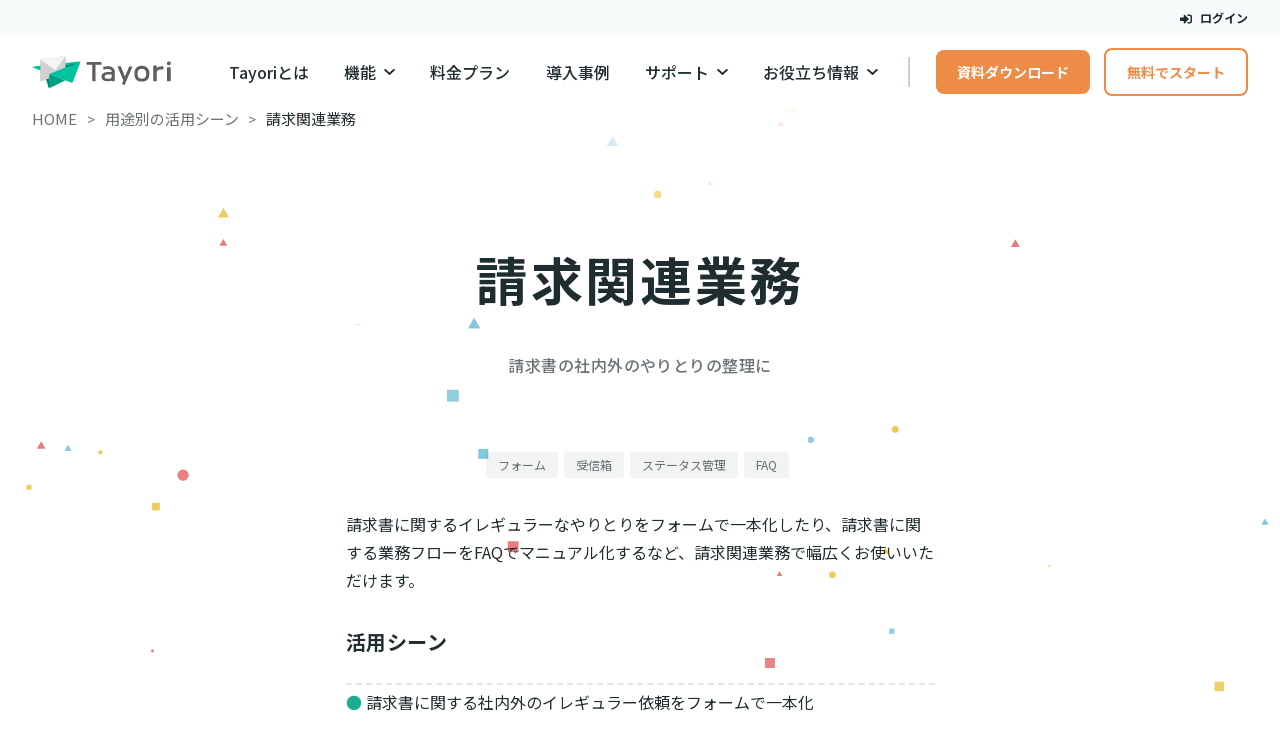

--- FILE ---
content_type: text/html
request_url: https://atmariage.tayori.com/casestudies/billing/
body_size: 44851
content:
<!DOCTYPE html><html lang="ja"><head><meta charset="utf-8">
<meta name="viewport" content="width=device-width, initial-scale=1">
<title>請求関連業務 | 無料から試せるカスタマーサポートツールTayori</title>
<link rel="preconnect" href="https://fonts.googleapis.com">
<link rel="preconnect" href="https://fonts.gstatic.com" crossorigin>
<meta name="keywords" content="Tayori, お問い合わせフォーム, お問い合わせ, フォーム, FAQ, メールフォーム, フォーム作成ツール, 無料, カスタマーサポート, カスタマーリレーション, カスタマーサービス, CRM">
<meta name="author" content="PR TIMES Corporation.">
<meta name="copyright" content="© 2026 Tayori. All Rights Reserved.">
<meta property="og:type" content="website">
<meta property="og:site_name" content="無料から試せるカスタマーサポートツール｜Tayori（タヨリ）">
<meta property="og:locale" content="ja_JP">
<meta name="twitter:card" content="summary">
<meta property="fb:app_id" content="1434583830185194">
<meta name="msvalidate.01" content="9735718ABF8685FBA03784E45F8218EE">
<meta name="google-site-verification" content="PwhFE28gP7evX_4cjD6R0TSQg5m5m_jNEpUSOXV7Lmg">
<meta name="msapplication-TileColor" content="#00aba9">
<meta name="theme-color" content="#ffffff">
<link rel="apple-touch-icon" size="180x180" href="/static-landing/images/meta/apple-touch-icon.png">
<link rel="icon" type="image/png" size="32x32" href="/static-landing/images/meta/favicon-32x32.png">
<link rel="icon" type="image/png" size="16x16" href="/static-landing/images/meta/favicon-16x16.png">
<link rel="icon" href="/favicon.ico">
<link rel="manifest" href="/static-landing/images/meta/site.webmanifest">
<link rel="mask-icon" href="/static-landing/images/meta/safari-pinned-tab.svg" color="#5bbad5">
<link rel="stylesheet" href="https://fonts.googleapis.com/css2?family=Noto+Sans+JP:wght@100..900&display=swap">
<link rel="preconnect dns-prefetch" href="//www.googletagmanager.com">
<link rel="preconnect dns-prefetch" href="//www.google-analytics.com">
<meta property="og:title" content="請求関連業務 | 無料から試せるカスタマーサポートツールTayori">
<meta name="twitter:title" content="請求関連業務 | 無料から試せるカスタマーサポートツールTayori">
<meta name="description" content="請求書に関するイレギュラーなやりとりをTayoriのフォームで一本化したり、請求書に関する業務フローをFAQ機能を活用してマニュアル化して社内に共有するなど、請求関連業務で幅広くお使いいただけます。">
<meta property="og:description" content="請求書に関するイレギュラーなやりとりをTayoriのフォームで一本化したり、請求書に関する業務フローをFAQ機能を活用してマニュアル化して社内に共有するなど、請求関連業務で幅広くお使いいただけます。">
<meta name="twitter:description" content="請求書に関するイレギュラーなやりとりをTayoriのフォームで一本化したり、請求書に関する業務フローをFAQ機能を活用してマニュアル化して社内に共有するなど、請求関連業務で幅広くお使いいただけます。">
<meta property="og:image" content="https://tayori.com/static-landing/images/meta/ogp-image/ogp-image-casestudies.png">
<meta name="twitter:image" content="https://tayori.com/static-landing/images/meta/ogp-image/ogp-image-casestudies.png">
<meta property="og:url" content="https://tayori.com/casestudies/billing/">
<link rel="canonical" href="https://tayori.com/casestudies/billing/">
<link rel="preload" as="fetch" crossorigin="anonymous" href="/casestudies/billing/_payload.json">
<style>/*! tailwindcss v3.4.3 | MIT License | https://tailwindcss.com*/*,:after,:before{border:0 solid;box-sizing:border-box}:after,:before{--tw-content:""}:host,html{line-height:1.5;-webkit-text-size-adjust:100%;font-family:ui-sans-serif,system-ui,sans-serif,Apple Color Emoji,Segoe UI Emoji,Segoe UI Symbol,Noto Color Emoji;font-feature-settings:normal;font-variation-settings:normal;tab-size:4;-webkit-tap-highlight-color:transparent}body{line-height:inherit;margin:0}hr{border-top-width:1px;color:inherit;height:0}abbr:where([title]){-webkit-text-decoration:underline dotted;text-decoration:underline dotted}h1,h2,h3,h4,h5,h6{font-size:inherit;font-weight:inherit}a{color:inherit;text-decoration:inherit}b,strong{font-weight:bolder}code,kbd,pre,samp{font-family:ui-monospace,SFMono-Regular,Menlo,Monaco,Consolas,Liberation Mono,Courier New,monospace;font-feature-settings:normal;font-size:1em;font-variation-settings:normal}small{font-size:80%}sub,sup{font-size:75%;line-height:0;position:relative;vertical-align:baseline}sub{bottom:-.25em}sup{top:-.5em}table{border-collapse:collapse;border-color:inherit;text-indent:0}button,input,optgroup,select,textarea{color:inherit;font-family:inherit;font-feature-settings:inherit;font-size:100%;font-variation-settings:inherit;font-weight:inherit;letter-spacing:inherit;line-height:inherit;margin:0;padding:0}button,select{text-transform:none}button,input:where([type=button]),input:where([type=reset]),input:where([type=submit]){-webkit-appearance:button;background-color:transparent;background-image:none}:-moz-focusring{outline:auto}:-moz-ui-invalid{box-shadow:none}progress{vertical-align:baseline}::-webkit-inner-spin-button,::-webkit-outer-spin-button{height:auto}[type=search]{-webkit-appearance:textfield;outline-offset:-2px}::-webkit-search-decoration{-webkit-appearance:none}::-webkit-file-upload-button{-webkit-appearance:button;font:inherit}summary{display:list-item}blockquote,dd,dl,figure,h1,h2,h3,h4,h5,h6,hr,p,pre{margin:0}fieldset{margin:0}fieldset,legend{padding:0}menu,ol,ul{list-style:none;margin:0;padding:0}dialog{padding:0}textarea{resize:vertical}input::placeholder,textarea::placeholder{color:#9ca3af;opacity:1}[role=button],button{cursor:pointer}:disabled{cursor:default}audio,canvas,embed,iframe,img,object,svg,video{display:block;vertical-align:middle}img,video{height:auto;max-width:100%}[hidden]{display:none}*,:after,:before{--tw-border-spacing-x:0;--tw-border-spacing-y:0;--tw-translate-x:0;--tw-translate-y:0;--tw-rotate:0;--tw-skew-x:0;--tw-skew-y:0;--tw-scale-x:1;--tw-scale-y:1;--tw-pan-x: ;--tw-pan-y: ;--tw-pinch-zoom: ;--tw-scroll-snap-strictness:proximity;--tw-gradient-from-position: ;--tw-gradient-via-position: ;--tw-gradient-to-position: ;--tw-ordinal: ;--tw-slashed-zero: ;--tw-numeric-figure: ;--tw-numeric-spacing: ;--tw-numeric-fraction: ;--tw-ring-inset: ;--tw-ring-offset-width:0px;--tw-ring-offset-color:#fff;--tw-ring-color:rgba(59,130,246,.5);--tw-ring-offset-shadow:0 0 #0000;--tw-ring-shadow:0 0 #0000;--tw-shadow:0 0 #0000;--tw-shadow-colored:0 0 #0000;--tw-blur: ;--tw-brightness: ;--tw-contrast: ;--tw-grayscale: ;--tw-hue-rotate: ;--tw-invert: ;--tw-saturate: ;--tw-sepia: ;--tw-drop-shadow: ;--tw-backdrop-blur: ;--tw-backdrop-brightness: ;--tw-backdrop-contrast: ;--tw-backdrop-grayscale: ;--tw-backdrop-hue-rotate: ;--tw-backdrop-invert: ;--tw-backdrop-opacity: ;--tw-backdrop-saturate: ;--tw-backdrop-sepia: ;--tw-contain-size: ;--tw-contain-layout: ;--tw-contain-paint: ;--tw-contain-style: }::backdrop{--tw-border-spacing-x:0;--tw-border-spacing-y:0;--tw-translate-x:0;--tw-translate-y:0;--tw-rotate:0;--tw-skew-x:0;--tw-skew-y:0;--tw-scale-x:1;--tw-scale-y:1;--tw-pan-x: ;--tw-pan-y: ;--tw-pinch-zoom: ;--tw-scroll-snap-strictness:proximity;--tw-gradient-from-position: ;--tw-gradient-via-position: ;--tw-gradient-to-position: ;--tw-ordinal: ;--tw-slashed-zero: ;--tw-numeric-figure: ;--tw-numeric-spacing: ;--tw-numeric-fraction: ;--tw-ring-inset: ;--tw-ring-offset-width:0px;--tw-ring-offset-color:#fff;--tw-ring-color:rgba(59,130,246,.5);--tw-ring-offset-shadow:0 0 #0000;--tw-ring-shadow:0 0 #0000;--tw-shadow:0 0 #0000;--tw-shadow-colored:0 0 #0000;--tw-blur: ;--tw-brightness: ;--tw-contrast: ;--tw-grayscale: ;--tw-hue-rotate: ;--tw-invert: ;--tw-saturate: ;--tw-sepia: ;--tw-drop-shadow: ;--tw-backdrop-blur: ;--tw-backdrop-brightness: ;--tw-backdrop-contrast: ;--tw-backdrop-grayscale: ;--tw-backdrop-hue-rotate: ;--tw-backdrop-invert: ;--tw-backdrop-opacity: ;--tw-backdrop-saturate: ;--tw-backdrop-sepia: ;--tw-contain-size: ;--tw-contain-layout: ;--tw-contain-paint: ;--tw-contain-style: }.container{width:100%}@media (min-width:0px){.container{max-width:0}}@media (min-width:600px){.container{max-width:600px}}@media (min-width:900px){.container{max-width:900px}}@media (min-width:1200px){.container{max-width:1200px}}@media (min-width:1800px){.container{max-width:1800px}}.visible{visibility:visible!important}.collapse{visibility:collapse!important}.fixed{position:fixed!important}.absolute{position:absolute!important}.relative{position:relative!important}.sticky{position:sticky!important}.-bottom-1{bottom:-.25rem!important}.-right-1{right:-.25rem!important}.z-10{z-index:10!important}.col-span-1{grid-column:span 1/span 1!important}.m-0{margin:0!important}.m-16{margin:4rem!important}.m-auto{margin:auto!important}.-mx-2{margin-left:-.5rem!important;margin-right:-.5rem!important}.-mx-4{margin-left:-1rem!important;margin-right:-1rem!important}.-mx-8{margin-left:-2rem!important;margin-right:-2rem!important}.mx-0{margin-left:0!important;margin-right:0!important}.mx-2{margin-left:.5rem!important;margin-right:.5rem!important}.mx-4{margin-left:1rem!important;margin-right:1rem!important}.mx-auto{margin-left:auto!important;margin-right:auto!important}.my-0{margin-bottom:0!important;margin-top:0!important}.my-1{margin-bottom:.25rem!important;margin-top:.25rem!important}.my-10{margin-bottom:2.5rem!important;margin-top:2.5rem!important}.my-16{margin-bottom:4rem!important;margin-top:4rem!important}.my-2{margin-bottom:.5rem!important;margin-top:.5rem!important}.my-4{margin-bottom:1rem!important;margin-top:1rem!important}.my-5{margin-bottom:1.25rem!important;margin-top:1.25rem!important}.my-8{margin-bottom:2rem!important;margin-top:2rem!important}.-mb-8{margin-bottom:-2rem!important}.-ml-4{margin-left:-1rem!important}.-mr-2{margin-right:-.5rem!important}.-mt-2{margin-top:-.5rem!important}.-mt-4{margin-top:-1rem!important}.-mt-8{margin-top:-2rem!important}.mb-0{margin-bottom:0!important}.mb-10{margin-bottom:2.5rem!important}.mb-16{margin-bottom:4rem!important}.mb-2{margin-bottom:.5rem!important}.mb-20{margin-bottom:5rem!important}.mb-32{margin-bottom:8rem!important}.mb-4{margin-bottom:1rem!important}.mb-5{margin-bottom:1.25rem!important}.mb-6{margin-bottom:1.5rem!important}.mb-8{margin-bottom:2rem!important}.mb-\[44\.8px\]{margin-bottom:44.8px!important}.mb-auto{margin-bottom:auto!important}.ml-1{margin-left:.25rem!important}.ml-2{margin-left:.5rem!important}.ml-3{margin-left:.75rem!important}.ml-auto{margin-left:auto!important}.mr-1{margin-right:.25rem!important}.mr-2{margin-right:.5rem!important}.mr-3{margin-right:.75rem!important}.mr-4{margin-right:1rem!important}.mr-8{margin-right:2rem!important}.mt-0{margin-top:0!important}.mt-10{margin-top:2.5rem!important}.mt-12{margin-top:3rem!important}.mt-16{margin-top:4rem!important}.mt-2{margin-top:.5rem!important}.mt-24{margin-top:6rem!important}.mt-3{margin-top:.75rem!important}.mt-4{margin-top:1rem!important}.mt-5{margin-top:1.25rem!important}.mt-6{margin-top:1.5rem!important}.mt-8{margin-top:2rem!important}.mt-auto{margin-top:auto!important}.block{display:block!important}.inline-block{display:inline-block!important}.inline{display:inline!important}.flex{display:flex!important}.table{display:table!important}.grid{display:grid!important}.contents{display:contents!important}.hidden{display:none!important}.aspect-video{aspect-ratio:16/9!important}.h-1{height:.25rem!important}.h-14{height:3.5rem!important}.h-5{height:1.25rem!important}.h-8{height:2rem!important}.h-\[232px\]{height:232px!important}.h-auto{height:auto!important}.h-fit{height:-moz-fit-content!important;height:fit-content!important}.h-full{height:100%!important}.w-1\/2{width:50%!important}.w-1\/3{width:33.333333%!important}.w-11\/12{width:91.666667%!important}.w-14{width:3.5rem!important}.w-40{width:10rem!important}.w-\[250px\]{width:250px!important}.w-\[290px\]{width:290px!important}.w-full{width:100%!important}.min-w-\[140px\]{min-width:140px!important}.max-w-\[238px\]{max-width:238px!important}.max-w-\[610px\]{max-width:610px!important}.max-w-full{max-width:100%!important}.max-w-md{max-width:28rem!important}.max-w-screen-sm{max-width:600px!important}.max-w-sm{max-width:24rem!important}.flex-1{flex:1 1 0%!important}.flex-shrink{flex-shrink:1!important}.shrink-0{flex-shrink:0!important}.flex-grow,.grow{flex-grow:1!important}.basis-\[calc\(100\%\)\]{flex-basis:100%!important}.basis-\[calc\(100\%-0\.75rem\)\]{flex-basis:calc(100% - 0.75rem)!important}.basis-\[calc\(50\%-0\.75rem\)\]{flex-basis:calc(50% - 0.75rem)!important}.basis-\[calc\(50\%-1rem\)\]{flex-basis:calc(50% - 1rem)!important}.border-collapse{border-collapse:collapse!important}.transform{transform:translate(var(--tw-translate-x),var(--tw-translate-y)) rotate(var(--tw-rotate)) skewX(var(--tw-skew-x)) skewY(var(--tw-skew-y)) scaleX(var(--tw-scale-x)) scaleY(var(--tw-scale-y))!important}.cursor-pointer{cursor:pointer!important}.resize{resize:both!important}.grid-flow-row-dense{grid-auto-flow:row dense!important}.grid-cols-1{grid-template-columns:repeat(1,minmax(0,1fr))!important}.grid-cols-2{grid-template-columns:repeat(2,minmax(0,1fr))!important}.grid-cols-3{grid-template-columns:repeat(3,minmax(0,1fr))!important}.grid-cols-5{grid-template-columns:repeat(5,minmax(0,1fr))!important}.grid-rows-3{grid-template-rows:repeat(3,minmax(0,1fr))!important}.flex-col{flex-direction:column!important}.flex-col-reverse{flex-direction:column-reverse!important}.flex-wrap{flex-wrap:wrap!important}.content-center{align-content:center!important}.items-center{align-items:center!important}.justify-center{justify-content:center!important}.justify-between{justify-content:space-between!important}.justify-around{justify-content:space-around!important}.justify-items-center{justify-items:center!important}.gap-0{gap:0!important}.gap-1{gap:.25rem!important}.gap-16{gap:4rem!important}.gap-2{gap:.5rem!important}.gap-3{gap:.75rem!important}.gap-4{gap:1rem!important}.gap-6{gap:1.5rem!important}.gap-8{gap:2rem!important}.gap-\[10px\]{gap:10px!important}.gap-x-2{column-gap:.5rem!important}.gap-x-3{column-gap:.75rem!important}.gap-y-4{row-gap:1rem!important}.gap-y-6{row-gap:1.5rem!important}.space-y-1>:not([hidden])~:not([hidden]){--tw-space-y-reverse:0!important;margin-bottom:0!important;margin-bottom:calc(.25rem*var(--tw-space-y-reverse))!important;margin-top:.25rem!important;margin-top:calc(.25rem*(1 - var(--tw-space-y-reverse)))!important}.space-y-2>:not([hidden])~:not([hidden]){--tw-space-y-reverse:0!important;margin-bottom:0!important;margin-bottom:calc(.5rem*var(--tw-space-y-reverse))!important;margin-top:.5rem!important;margin-top:calc(.5rem*(1 - var(--tw-space-y-reverse)))!important}.overflow-hidden{overflow:hidden!important}.whitespace-nowrap{white-space:nowrap!important}.whitespace-pre-wrap{white-space:pre-wrap!important}.rounded-2xl{border-radius:1rem!important}.rounded-full{border-radius:9999px!important}.rounded-lg{border-radius:.5rem!important}.rounded-md{border-radius:.375rem!important}.rounded-xl{border-radius:.75rem!important}.border{border-width:1px!important}.border-2{border-width:2px!important}.border-t{border-top-width:1px!important}.border-solid{border-style:solid!important}.border-ui-border-line-light{border-color:var(--color-gray-alpha-10)!important}.border-ui-surface-primary{border-color:var(--color-ui-surface-primary)!important}.bg-ui-pickup-bg{background-color:var(--color-light-yellow)!important}.bg-ui-primary{background-color:var(--color-ui-primary)!important}.bg-ui-surface-primary{background-color:var(--color-ui-surface-primary)!important}.bg-ui-surface-secondary{background-color:var(--color-ui-surface-secondary)!important}.object-contain{object-fit:contain!important}.object-cover{object-fit:cover!important}.p-2{padding:.5rem!important}.p-3{padding:.75rem!important}.p-4{padding:1rem!important}.p-6{padding:1.5rem!important}.p-7{padding:1.75rem!important}.p-8{padding:2rem!important}.p-9{padding:2.25rem!important}.px-1{padding-left:.25rem!important;padding-right:.25rem!important}.px-2{padding-left:.5rem!important;padding-right:.5rem!important}.px-4{padding-left:1rem!important;padding-right:1rem!important}.px-8{padding-left:2rem!important;padding-right:2rem!important}.py-1{padding-bottom:.25rem!important;padding-top:.25rem!important}.py-16{padding-bottom:4rem!important;padding-top:4rem!important}.py-2{padding-bottom:.5rem!important;padding-top:.5rem!important}.py-3{padding-bottom:.75rem!important;padding-top:.75rem!important}.py-4{padding-bottom:1rem!important;padding-top:1rem!important}.py-6{padding-bottom:1.5rem!important;padding-top:1.5rem!important}.py-8{padding-bottom:2rem!important;padding-top:2rem!important}.pb-16{padding-bottom:4rem!important}.pb-4{padding-bottom:1rem!important}.pb-8{padding-bottom:2rem!important}.pl-4{padding-left:1rem!important}.pr-4{padding-right:1rem!important}.pr-8{padding-right:2rem!important}.pt-4{padding-top:1rem!important}.pt-8{padding-top:2rem!important}.text-left{text-align:left!important}.text-center{text-align:center!important}.text-right{text-align:right!important}.text-10{line-height:1.75em!important}.text-10,.text-10\/normal{font-size:.625rem!important}.text-10\/normal{line-height:1.5!important}.text-11{font-size:.6875rem!important}.text-11,.text-12{line-height:1.75em!important}.text-12,.text-12\/normal{font-size:.75rem!important}.text-12\/normal{line-height:1.5!important}.text-14{font-size:.875rem!important}.text-14,.text-16{line-height:1.75em!important}.text-16{font-size:1rem!important}.text-18{line-height:1.75em!important}.text-18,.text-18\/tight{font-size:1.125rem!important}.text-18\/tight{line-height:1.25!important}.text-20{font-size:1.25rem!important}.text-20,.text-24{line-height:1.75em!important}.text-24{font-size:1.5rem!important}.text-30{font-size:1.875rem!important}.text-30,.text-36{line-height:1.75em!important}.text-36{font-size:2.25rem!important}.text-48{font-size:3rem!important}.text-48,.text-60{line-height:1.75em!important}.text-60{font-size:3.75rem!important}.text-8{font-size:.5rem!important;line-height:1.5em!important}.font-black{font-weight:900!important}.font-bold{font-weight:700!important}.font-medium{font-weight:500!important}.font-normal{font-weight:400!important}.uppercase{text-transform:uppercase!important}.leading-10{line-height:2.5rem!important}.leading-4{line-height:1rem!important}.leading-5{line-height:1.25rem!important}.leading-6{line-height:1.5rem!important}.leading-7{line-height:1.75rem!important}.leading-8{line-height:2rem!important}.leading-\[1\.6\]{line-height:1.6!important}.leading-\[27\.2px\]{line-height:27.2px!important}.leading-\[35px\]{line-height:35px!important}.leading-none{line-height:1!important}.leading-normal{line-height:1.5!important}.leading-snug{line-height:1.375!important}.leading-tight{line-height:1.25!important}.text-ui-link,.text-ui-primary{color:var(--color-ui-primary)!important}.text-ui-surface-primary{color:var(--color-ui-surface-primary)!important}.text-ui-text-primary{color:var(--color-ui-text-primary)!important}.text-ui-text-secondary{color:var(--color-ui-text-secondary)!important}.underline{text-decoration-line:underline!important}.shadow-elevation-lv-2{--tw-shadow:4px 6px 16px var(--color-ui-shadow-ambient-lv-2)!important;--tw-shadow-colored:4px 6px 16px var(--tw-shadow-color)!important;box-shadow:0 0 #0000,0 0 #0000,4px 6px 16px var(--color-ui-shadow-ambient-lv-2)!important;box-shadow:var(--tw-ring-offset-shadow,0 0 #0000),var(--tw-ring-shadow,0 0 #0000),var(--tw-shadow)!important}.shadow-elevation-lv-3{--tw-shadow:6px 9px 24px var(--color-ui-shadow-ambient-lv-3)!important;--tw-shadow-colored:6px 9px 24px var(--tw-shadow-color)!important;box-shadow:0 0 #0000,0 0 #0000,6px 9px 24px var(--color-ui-shadow-ambient-lv-3)!important;box-shadow:var(--tw-ring-offset-shadow,0 0 #0000),var(--tw-ring-shadow,0 0 #0000),var(--tw-shadow)!important}.shadow-elevation-lv-4{--tw-shadow:8px 12px 32px var(--color-ui-shadow-ambient-lv-4)!important;--tw-shadow-colored:8px 12px 32px var(--tw-shadow-color)!important;box-shadow:0 0 #0000,0 0 #0000,8px 12px 32px var(--color-ui-shadow-ambient-lv-4)!important;box-shadow:var(--tw-ring-offset-shadow,0 0 #0000),var(--tw-ring-shadow,0 0 #0000),var(--tw-shadow)!important}.shadow-elevation-lv-6{--tw-shadow:12px 18px 48px var(--color-ui-shadow-ambient-lv-6)!important;--tw-shadow-colored:12px 18px 48px var(--tw-shadow-color)!important;box-shadow:0 0 #0000,0 0 #0000,12px 18px 48px var(--color-ui-shadow-ambient-lv-6)!important;box-shadow:var(--tw-ring-offset-shadow,0 0 #0000),var(--tw-ring-shadow,0 0 #0000),var(--tw-shadow)!important}.blur{--tw-blur:blur(8px)!important;filter:blur(8px) var(--tw-brightness) var(--tw-contrast) var(--tw-grayscale) var(--tw-hue-rotate) var(--tw-invert) var(--tw-saturate) var(--tw-sepia) var(--tw-drop-shadow)!important;filter:var(--tw-blur) var(--tw-brightness) var(--tw-contrast) var(--tw-grayscale) var(--tw-hue-rotate) var(--tw-invert) var(--tw-saturate) var(--tw-sepia) var(--tw-drop-shadow)!important}.backdrop-filter{-webkit-backdrop-filter:var(--tw-backdrop-blur) var(--tw-backdrop-brightness) var(--tw-backdrop-contrast) var(--tw-backdrop-grayscale) var(--tw-backdrop-hue-rotate) var(--tw-backdrop-invert) var(--tw-backdrop-opacity) var(--tw-backdrop-saturate) var(--tw-backdrop-sepia)!important;backdrop-filter:var(--tw-backdrop-blur) var(--tw-backdrop-brightness) var(--tw-backdrop-contrast) var(--tw-backdrop-grayscale) var(--tw-backdrop-hue-rotate) var(--tw-backdrop-invert) var(--tw-backdrop-opacity) var(--tw-backdrop-saturate) var(--tw-backdrop-sepia)!important}.transition{transition-duration:.15s!important;transition-property:color,background-color,border-color,text-decoration-color,fill,stroke,opacity,box-shadow,transform,filter,-webkit-backdrop-filter!important;transition-property:color,background-color,border-color,text-decoration-color,fill,stroke,opacity,box-shadow,transform,filter,backdrop-filter!important;transition-property:color,background-color,border-color,text-decoration-color,fill,stroke,opacity,box-shadow,transform,filter,backdrop-filter,-webkit-backdrop-filter!important;transition-timing-function:cubic-bezier(.4,0,.2,1)!important}.transition-all{transition-duration:.15s!important;transition-property:all!important;transition-timing-function:cubic-bezier(.4,0,.2,1)!important}.duration-300{transition-duration:.3s!important}.hover\:text-ui-link:hover{color:var(--color-ui-primary)!important}.hover\:text-ui-link-active:hover{color:var(--color-ui-primary-dark)!important}.hover\:text-ui-primary:hover{color:var(--color-ui-primary)!important}.hover\:underline:hover{text-decoration-line:underline!important}.hover\:no-underline:hover{text-decoration-line:none!important}.hover\:opacity-70:hover{opacity:.7!important}.hover\:shadow-elevation-lv-1:hover{--tw-shadow:2px 3px 8px var(--color-ui-shadow-ambient-lv-1)!important;--tw-shadow-colored:2px 3px 8px var(--tw-shadow-color)!important;box-shadow:0 0 #0000,0 0 #0000,2px 3px 8px var(--color-ui-shadow-ambient-lv-1)!important;box-shadow:var(--tw-ring-offset-shadow,0 0 #0000),var(--tw-ring-shadow,0 0 #0000),var(--tw-shadow)!important}.hover\:shadow-elevation-lv-3:hover{--tw-shadow:6px 9px 24px var(--color-ui-shadow-ambient-lv-3)!important;--tw-shadow-colored:6px 9px 24px var(--tw-shadow-color)!important;box-shadow:0 0 #0000,0 0 #0000,6px 9px 24px var(--color-ui-shadow-ambient-lv-3)!important;box-shadow:var(--tw-ring-offset-shadow,0 0 #0000),var(--tw-ring-shadow,0 0 #0000),var(--tw-shadow)!important}.hover\:shadow-elevation-lv-4:hover{--tw-shadow:8px 12px 32px var(--color-ui-shadow-ambient-lv-4)!important;--tw-shadow-colored:8px 12px 32px var(--tw-shadow-color)!important;box-shadow:0 0 #0000,0 0 #0000,8px 12px 32px var(--color-ui-shadow-ambient-lv-4)!important;box-shadow:var(--tw-ring-offset-shadow,0 0 #0000),var(--tw-ring-shadow,0 0 #0000),var(--tw-shadow)!important}.active\:shadow-transparent:active{--tw-shadow-color:transparent!important;--tw-shadow:var(--tw-shadow-colored)!important}.group:hover .group-hover\:opacity-90{opacity:.9!important}@media (min-width:600px){.sm\:mx-8{margin-left:2rem!important;margin-right:2rem!important}.sm\:mb-6{margin-bottom:1.5rem!important}.sm\:hidden{display:none!important}.sm\:min-h-\[1\.5rem\]{min-height:1.5rem!important}.sm\:w-full{width:100%!important}.sm\:max-w-none{max-width:none!important}.sm\:basis-\[calc\(50\%-1rem\)\]{flex-basis:calc(50% - 1rem)!important}.sm\:grid-cols-2{grid-template-columns:repeat(2,minmax(0,1fr))!important}.sm\:grid-cols-3{grid-template-columns:repeat(3,minmax(0,1fr))!important}.sm\:gap-x-24{column-gap:6rem!important}.sm\:gap-x-4{column-gap:1rem!important}.sm\:gap-y-12{row-gap:3rem!important}.sm\:gap-y-6{row-gap:1.5rem!important}.sm\:px-0{padding-left:0!important;padding-right:0!important}.sm\:text-left{text-align:left!important}.sm\:text-center{text-align:center!important}.sm\:text-16{font-size:1rem!important;line-height:1.75em!important}}@media (min-width:900px){.md\:col-span-2{grid-column:span 2/span 2!important}.md\:col-start-2{grid-column-start:2!important}.md\:-mx-3{margin-left:-.75rem!important;margin-right:-.75rem!important}.md\:-mx-8{margin-left:-2rem!important;margin-right:-2rem!important}.md\:mx-0{margin-left:0!important;margin-right:0!important}.md\:mx-2{margin-left:.5rem!important;margin-right:.5rem!important}.md\:mx-5{margin-left:1.25rem!important;margin-right:1.25rem!important}.md\:my-16{margin-bottom:4rem!important;margin-top:4rem!important}.md\:-mt-12{margin-top:-3rem!important}.md\:-mt-8{margin-top:-2rem!important}.md\:mb-0{margin-bottom:0!important}.md\:mb-16{margin-bottom:4rem!important}.md\:mb-2{margin-bottom:.5rem!important}.md\:mb-24{margin-bottom:6rem!important}.md\:mb-32{margin-bottom:8rem!important}.md\:mb-4{margin-bottom:1rem!important}.md\:mb-8{margin-bottom:2rem!important}.md\:mb-\[120px\]{margin-bottom:120px!important}.md\:ml-4{margin-left:1rem!important}.md\:ml-\[68px\]{margin-left:68px!important}.md\:ml-auto{margin-left:auto!important}.md\:mr-4{margin-right:1rem!important}.md\:mr-auto{margin-right:auto!important}.md\:mt-0{margin-top:0!important}.md\:mt-12{margin-top:3rem!important}.md\:mt-16{margin-top:4rem!important}.md\:mt-2{margin-top:.5rem!important}.md\:mt-20{margin-top:5rem!important}.md\:mt-24{margin-top:6rem!important}.md\:mt-4{margin-top:1rem!important}.md\:block{display:block!important}.md\:inline-block{display:inline-block!important}.md\:inline{display:inline!important}.md\:flex{display:flex!important}.md\:hidden{display:none!important}.md\:h-8{height:2rem!important}.md\:h-auto{height:auto!important}.md\:min-h-\[110px\]{min-height:110px!important}.md\:w-1\/3{width:33.333333%!important}.md\:w-32{width:8rem!important}.md\:w-5\/12{width:41.666667%!important}.md\:w-6\/12{width:50%!important}.md\:w-\[800px\]{width:800px!important}.md\:max-w-md{max-width:28rem!important}.md\:max-w-none{max-width:none!important}.md\:max-w-xs{max-width:20rem!important}.md\:flex-auto{flex:1 1 auto!important}.md\:basis-\[calc\(20\%-1rem\)\]{flex-basis:calc(20% - 1rem)!important}.md\:basis-\[calc\(33\.333\%-1\.5rem\)\]{flex-basis:calc(33.333% - 1.5rem)!important}.md\:basis-\[calc\(33\.333\%-2rem\)\]{flex-basis:calc(33.333% - 2rem)!important}.md\:grid-cols-1{grid-template-columns:repeat(1,minmax(0,1fr))!important}.md\:grid-cols-2{grid-template-columns:repeat(2,minmax(0,1fr))!important}.md\:grid-cols-3{grid-template-columns:repeat(3,minmax(0,1fr))!important}.md\:grid-cols-4{grid-template-columns:repeat(4,minmax(0,1fr))!important}.md\:flex-row{flex-direction:row!important}.md\:flex-row-reverse{flex-direction:row-reverse!important}.md\:items-center{align-items:center!important}.md\:justify-start{justify-content:flex-start!important}.md\:justify-center{justify-content:center!important}.md\:gap-12{gap:3rem!important}.md\:gap-4{gap:1rem!important}.md\:gap-5{gap:1.25rem!important}.md\:gap-6{gap:1.5rem!important}.md\:gap-8{gap:2rem!important}.md\:gap-x-12{column-gap:3rem!important}.md\:gap-x-28{column-gap:7rem!important}.md\:gap-x-8{column-gap:2rem!important}.md\:gap-y-12{row-gap:3rem!important}.md\:gap-y-14{row-gap:3.5rem!important}.md\:gap-y-8{row-gap:2rem!important}.md\:space-y-4>:not([hidden])~:not([hidden]){--tw-space-y-reverse:0!important;margin-bottom:0!important;margin-bottom:calc(1rem*var(--tw-space-y-reverse))!important;margin-top:1rem!important;margin-top:calc(1rem*(1 - var(--tw-space-y-reverse)))!important}.md\:rounded-lg{border-radius:.5rem!important}.md\:border-0{border-width:0!important}.md\:bg-transparent{background-color:transparent!important}.md\:p-0{padding:0!important}.md\:p-2{padding:.5rem!important}.md\:p-3{padding:.75rem!important}.md\:p-6{padding:1.5rem!important}.md\:p-8{padding:2rem!important}.md\:p-9{padding:2.25rem!important}.md\:px-16{padding-left:4rem!important;padding-right:4rem!important}.md\:px-36{padding-left:9rem!important;padding-right:9rem!important}.md\:px-8{padding-left:2rem!important;padding-right:2rem!important}.md\:py-12{padding-bottom:3rem!important;padding-top:3rem!important}.md\:py-16{padding-bottom:4rem!important;padding-top:4rem!important}.md\:py-8{padding-bottom:2rem!important;padding-top:2rem!important}.md\:pb-16{padding-bottom:4rem!important}.md\:pl-4{padding-left:1rem!important}.md\:pr-4{padding-right:1rem!important}.md\:text-left{text-align:left!important}.md\:text-center{text-align:center!important}.md\:text-11\/normal{font-size:.6875rem!important;line-height:1.5!important}.md\:text-12{font-size:.75rem!important}.md\:text-12,.md\:text-14{line-height:1.75em!important}.md\:text-14,.md\:text-14\/normal{font-size:.875rem!important}.md\:text-14\/normal{line-height:1.5!important}.md\:text-16{font-size:1rem!important}.md\:text-16,.md\:text-18{line-height:1.75em!important}.md\:text-18{font-size:1.125rem!important}.md\:text-20{font-size:1.25rem!important;line-height:1.75em!important}.md\:text-24\/tight{font-size:1.5rem!important;line-height:1.25!important}.md\:text-30{font-size:1.875rem!important}.md\:text-30,.md\:text-48{line-height:1.75em!important}.md\:text-48{font-size:3rem!important}.md\:text-\[1\.2rem\]{font-size:1.2rem!important}.md\:text-\[46px\]{font-size:46px!important}.md\:leading-5{line-height:1.25rem!important}.md\:leading-6{line-height:1.5rem!important}.md\:leading-7{line-height:1.75rem!important}.md\:leading-\[52\.5px\]{line-height:52.5px!important}.md\:leading-none{line-height:1!important}.md\:leading-snug{line-height:1.375!important}}@media (min-width:1200px){.lg\:col-span-2{grid-column:span 2/span 2!important}.lg\:col-start-2{grid-column-start:2!important}.lg\:col-start-3{grid-column-start:3!important}.lg\:-mx-8{margin-left:-2rem!important;margin-right:-2rem!important}.lg\:mx-8{margin-left:2rem!important;margin-right:2rem!important}.lg\:w-1\/3{width:33.333333%!important}.lg\:w-1\/4{width:25%!important}.lg\:w-full{width:100%!important}.lg\:basis-\[349px\]{flex-basis:349px!important}.lg\:grid-cols-6{grid-template-columns:repeat(6,minmax(0,1fr))!important}.lg\:pl-2{padding-left:.5rem!important}.lg\:pr-2{padding-right:.5rem!important}}</style>
<style>:root{--color-bland-teal-light:#43bfa0;--color-bland-teal-middle:#00a184;--color-bland-teal-dark:#007f69;--color-bland-envelope-light:#f3f4f4;--color-bland-envelope-dark:#d1d1d1;--color-bland-logo-type-gray:#5d5f5f;--color-black-100:#000;--color-black-alpha-100:#000;--color-black-alpha-90:rgba(0,0,0,.9);--color-black-alpha-80:rgba(0,0,0,.8);--color-black-alpha-70:rgba(0,0,0,.7);--color-black-alpha-60:rgba(0,0,0,.6);--color-black-alpha-50:rgba(0,0,0,.5);--color-black-alpha-40:rgba(0,0,0,.4);--color-black-alpha-30:rgba(0,0,0,.3);--color-black-alpha-20:rgba(0,0,0,.2);--color-black-alpha-10:rgba(0,0,0,.1);--color-black-alpha-7:rgba(0,0,0,.07);--color-black-alpha-5:rgba(0,0,0,.05);--color-white-100:#fff;--color-white-alpha-100:#fff;--color-white-alpha-90:hsla(0,0%,100%,.9);--color-white-alpha-80:hsla(0,0%,100%,.8);--color-white-alpha-70:hsla(0,0%,100%,.7);--color-white-alpha-60:hsla(0,0%,100%,.6);--color-white-alpha-50:hsla(0,0%,100%,.5);--color-white-alpha-40:hsla(0,0%,100%,.4);--color-white-alpha-30:hsla(0,0%,100%,.3);--color-white-alpha-20:hsla(0,0%,100%,.2);--color-white-alpha-10:hsla(0,0%,100%,.1);--color-white-alpha-7:hsla(0,0%,100%,.07);--color-white-alpha-5:hsla(0,0%,100%,.05);--color-gray-100:#08161a;--color-gray-90:#212d31;--color-gray-80:#394548;--color-gray-70:#525c5f;--color-gray-60:#6b7376;--color-gray-50:#838a8c;--color-gray-40:#9ca2a3;--color-gray-30:#b5b9ba;--color-gray-20:#ced0d1;--color-gray-10:#e6e8e8;--color-gray-7:#eeefef;--color-gray-5:#f3f3f4;--color-gray-alpha-100:#08161a;--color-gray-alpha-90:rgba(8,22,26,.9);--color-gray-alpha-80:rgba(8,22,26,.8);--color-gray-alpha-70:rgba(8,22,26,.7);--color-gray-alpha-60:rgba(8,22,26,.6);--color-gray-alpha-50:rgba(8,22,26,.5);--color-gray-alpha-40:rgba(8,22,26,.4);--color-gray-alpha-30:rgba(8,22,26,.3);--color-gray-alpha-20:rgba(8,22,26,.2);--color-gray-alpha-10:rgba(8,22,26,.1);--color-gray-alpha-7:rgba(8,22,26,.07);--color-gray-alpha-5:rgba(8,22,26,.05);--color-teal-100:#005438;--color-teal-90:#007053;--color-teal-80:#008062;--color-teal-70:#009071;--color-teal-60:#009e7d;--color-teal-50:#1aad90;--color-teal-40:#4abca3;--color-teal-30:#7fd0bd;--color-teal-20:#b2e2d7;--color-teal-10:#e0f3ef;--color-teal-5:#f7fcfb;--color-turquoise-100:#075d68;--color-turquoise-90:#147f95;--color-turquoise-80:#1b92ad;--color-turquoise-70:#23a7c8;--color-turquoise-60:#28b7dc;--color-turquoise-50:#35c1e3;--color-turquoise-40:#54ccea;--color-turquoise-30:#83dbf2;--color-turquoise-20:#b4e9f8;--color-turquoise-10:#e1f6fc;--color-turquoise-5:#f7fdfe;--color-orange-100:#ad5a1a;--color-orange-90:#c6671c;--color-orange-80:#d46e1d;--color-orange-70:#e17521;--color-orange-60:#ec7c25;--color-orange-50:#ee8c47;--color-orange-40:#f19f6a;--color-orange-30:#f4b895;--color-orange-20:#f8d3be;--color-orange-10:#f9ece8;--color-orange-5:#fdfaf9;--color-red-100:#ad1a1a;--color-red-90:#bc2525;--color-red-80:#c92c2c;--color-red-70:#db3632;--color-red-60:#ea3f33;--color-red-50:#e6504d;--color-red-40:#dd7070;--color-red-30:#e99797;--color-red-20:#fccbd0;--color-red-10:#feeaed;--color-red-5:snow;--color-ui-primary:var(--color-teal-50);--color-ui-info:var(--color-turquoise-70);--color-ui-warning:var(--color-orange-50);--color-ui-danger:var(--color-red-50);--color-ui-cta:var(--color-orange-50);--color-ui-primary-dark:var(--color-teal-60);--color-ui-info-dark:var(--color-turquoise-80);--color-ui-warning-dark:var(--color-orange-60);--color-ui-danger-dark:var(--color-red-60);--color-ui-cta-dark:var(--color-orange-60);--color-ui-text-emphasis:var(--color-gray-alpha-100);--color-ui-text-primary:var(--color-gray-alpha-90);--color-ui-text-secondary:var(--color-gray-alpha-60);--color-ui-text-disabled:var(--color-gray-alpha-30);--color-ui-text-placeholder:var(--color-gray-alpha-30);--color-ui-text-emphasis-inverse:var(--color-white-alpha-100);--color-ui-text-primary-inverse:var(--color-white-alpha-90);--color-ui-text-secondary-inverse:var(--color-white-alpha-60);--color-ui-text-disabled-inverse:var(--color-white-alpha-30);--color-ui-border-line:var(--color-gray-alpha-20);--color-ui-border-line-inverse:var(--color-white-alpha-20);--color-ui-page-background:var(--color-gray-5);--color-ui-surface-primary:var(--color-white-alpha-100);--color-ui-surface-secondary:var(--color-gray-alpha-5);--color-ui-focus-ring:var(--color-turquoise-60);--color-ui-status-teal:#1aad8f;--color-ui-status-turquoise:#23a7c8;--color-ui-status-orange:#ee8c47;--color-ui-status-red:#e6504d;--color-ui-status-gold:#ad951a;--color-ui-status-greenyellow:#8cbd22;--color-ui-status-limegreen:#4aba45;--color-ui-status-cyan:#008a87;--color-ui-status-blue:#258ef2;--color-ui-status-navy:#1a1aad;--color-ui-status-violet:#8550cc;--color-ui-status-fuchsia:#ba42b9;--color-ui-status-pink:#f16385;--color-ui-status-black:#081a16;--color-ui-status-gray:#838a8c;--color-ui-status-new:var(--color-ui-status-turquoise);--color-ui-status-pending:var(--color-ui-status-red);--color-ui-status-ongoing:var(--color-ui-status-teal);--color-ui-status-waiting:var(--color-ui-status-orange);--color-ui-status-closed:var(--color-ui-status-gray);--color-ui-priority-emergency:#ad191a;--color-ui-priority-high:#db3532;--color-ui-priority-usually:#dd7070;--color-ui-priority-low:#feeaed;--color-ui-third-party-facebook-blue:#5a71bc;--color-ui-third-party-twitter-blue:#5fa3ea;--color-ui-third-party-line-green:#00b900;--color-ui-third-party-hatena-blue:#3f8dd8}</style>
<style>:root{--color-ui-primary-lighter:var(--color-teal-5);--color-ui-link:var(--color-ui-primary);--color-ui-link-active:var(--color-ui-primary-dark);--color-ui-button-secondary-base:var(--color-gray-5);--color-ui-button-secondary-base-focus:var(--color-gray-7);--color-ui-button-primary-border-base-focus:var(--color-teal-5);--color-ui-cases-item-shadow-odd:#ddf4fd;--color-ui-cases-item-shadow-even:#e1ece9;--color-ui-border-line-light:var(--color-gray-alpha-10);--color-ui-plan-table-gray:var(--color-gray-5);--color-ui-footer-base:var(--color-gray-80);--color-ui-app-cta-bottom-cards-bg:var(--color-gray-5);--color-ui-shadow-ambient-rgb:12,52,49;--color-ui-shadow-ambient-lv-1:rgba(var(--color-ui-shadow-ambient-rgb),0.09);--color-ui-shadow-ambient-lv-2:rgba(var(--color-ui-shadow-ambient-rgb),0.13);--color-ui-shadow-ambient-lv-3:rgba(var(--color-ui-shadow-ambient-rgb),0.17);--color-ui-shadow-ambient-lv-4:rgba(var(--color-ui-shadow-ambient-rgb),0.21);--color-ui-shadow-ambient-lv-5:rgba(var(--color-ui-shadow-ambient-rgb),0.25);--color-ui-shadow-ambient-lv-6:rgba(var(--color-ui-shadow-ambient-rgb),0.29);--color-light-yellow:#ffffe0}</style>
<style>a,abbr,acronym,address,applet,article,aside,audio,b,big,blockquote,body,canvas,caption,center,cite,code,dd,del,details,dfn,div,dl,dt,em,embed,fieldset,figcaption,figure,footer,form,h1,h2,h3,h4,h5,h6,header,hgroup,html,i,iframe,img,ins,kbd,label,legend,li,mark,menu,nav,object,ol,output,p,pre,q,ruby,s,samp,section,small,span,strike,strong,sub,summary,sup,table,tbody,td,tfoot,th,thead,time,tr,tt,u,ul,var,video{border:0;font:inherit;font-size:100%;margin:0;padding:0;vertical-align:baseline;-webkit-margin-before:0;-webkit-margin-after:0;-webkit-margin-start:0;-webkit-margin-end:0}article,aside,details,figcaption,figure,footer,header,hgroup,menu,nav,section{display:block}body{line-height:1}ol,ul{list-style:none}blockquote,q{quotes:none}blockquote:after,blockquote:before,q:after,q:before{content:"";content:none}table{border-collapse:collapse;border-spacing:0;font:100%;font-size:inherit}a{outline:none}dt img,li img{vertical-align:bottom}:first-child+html *{letter-spacing:0}button,input,select,textarea{font:99% arial,helvetica,clean,sans-serif}code,kbd,pre,samp,tt{font-family:monospace;*font-size:108%;line-height:100%}img{-ms-interpolation-mode:bicubic}@font-face{font-family:Original Yu Gothic;font-weight:100;src:local("Yu Gothic Medium")}@font-face{font-family:Original Yu Gothic;font-weight:200;src:local("Yu Gothic Medium")}@font-face{font-family:Original Yu Gothic;font-weight:300;src:local("Yu Gothic Medium")}@font-face{font-family:Original Yu Gothic;font-weight:400;src:local("Yu Gothic Medium")}@font-face{font-family:Original Yu Gothic;font-weight:700;src:local("Yu Gothic Bold")}html{font-size:100%}body{background:var(--color-ui-surface-primary);color:var(--color-ui-text-primary);font-family:Noto Sans JP,-apple-system,BlinkMacSystemFont,Segoe UI,Roboto,Hiragino Sans,Original Yu Gothic,Yu Gothic,sans-serif,Apple Color Emoji,Segoe UI Emoji,Segoe UI Symbol,Noto Sans Emoji;font-size:1rem;line-height:1.7;overflow-wrap:break-word;-webkit-font-smoothing:auto}*{box-sizing:border-box}:focus-visible{outline:3px solid var(--color-ui-focus-ring);outline-offset:2px}.v-popper__popper{font-size:12px}</style>
<style>.resize-observer[data-v-b329ee4c]{background-color:transparent;border:none;opacity:0}.resize-observer[data-v-b329ee4c],.resize-observer[data-v-b329ee4c] object{display:block;height:100%;left:0;overflow:hidden;pointer-events:none;position:absolute;top:0;width:100%;z-index:-1}.v-popper__popper{left:0;outline:none;top:0;z-index:10000}.v-popper__popper.v-popper__popper--hidden{opacity:0;pointer-events:none;transition:opacity .15s,visibility .15s;visibility:hidden}.v-popper__popper.v-popper__popper--shown{opacity:1;transition:opacity .15s;visibility:visible}.v-popper__popper.v-popper__popper--skip-transition,.v-popper__popper.v-popper__popper--skip-transition>.v-popper__wrapper{transition:none!important}.v-popper__backdrop{display:none;height:100%;left:0;position:absolute;top:0;width:100%}.v-popper__inner{box-sizing:border-box;overflow-y:auto;position:relative}.v-popper__inner>div{max-height:inherit;max-width:inherit;position:relative;z-index:1}.v-popper__arrow-container{height:10px;position:absolute;width:10px}.v-popper__popper--arrow-overflow .v-popper__arrow-container,.v-popper__popper--no-positioning .v-popper__arrow-container{display:none}.v-popper__arrow-inner,.v-popper__arrow-outer{border-style:solid;height:0;left:0;position:absolute;top:0;width:0}.v-popper__arrow-inner{border-width:7px;visibility:hidden}.v-popper__arrow-outer{border-width:6px}.v-popper__popper[data-popper-placement^=bottom] .v-popper__arrow-inner,.v-popper__popper[data-popper-placement^=top] .v-popper__arrow-inner{left:-2px}.v-popper__popper[data-popper-placement^=bottom] .v-popper__arrow-outer,.v-popper__popper[data-popper-placement^=top] .v-popper__arrow-outer{left:-1px}.v-popper__popper[data-popper-placement^=top] .v-popper__arrow-inner,.v-popper__popper[data-popper-placement^=top] .v-popper__arrow-outer{border-bottom-color:transparent!important;border-bottom-width:0;border-left-color:transparent!important;border-right-color:transparent!important}.v-popper__popper[data-popper-placement^=top] .v-popper__arrow-inner{top:-2px}.v-popper__popper[data-popper-placement^=bottom] .v-popper__arrow-container{top:0}.v-popper__popper[data-popper-placement^=bottom] .v-popper__arrow-inner,.v-popper__popper[data-popper-placement^=bottom] .v-popper__arrow-outer{border-left-color:transparent!important;border-right-color:transparent!important;border-top-color:transparent!important;border-top-width:0}.v-popper__popper[data-popper-placement^=bottom] .v-popper__arrow-inner{top:-4px}.v-popper__popper[data-popper-placement^=bottom] .v-popper__arrow-outer{top:-6px}.v-popper__popper[data-popper-placement^=left] .v-popper__arrow-inner,.v-popper__popper[data-popper-placement^=right] .v-popper__arrow-inner{top:-2px}.v-popper__popper[data-popper-placement^=left] .v-popper__arrow-outer,.v-popper__popper[data-popper-placement^=right] .v-popper__arrow-outer{top:-1px}.v-popper__popper[data-popper-placement^=right] .v-popper__arrow-inner,.v-popper__popper[data-popper-placement^=right] .v-popper__arrow-outer{border-bottom-color:transparent!important;border-left-color:transparent!important;border-left-width:0;border-top-color:transparent!important}.v-popper__popper[data-popper-placement^=right] .v-popper__arrow-inner{left:-4px}.v-popper__popper[data-popper-placement^=right] .v-popper__arrow-outer{left:-6px}.v-popper__popper[data-popper-placement^=left] .v-popper__arrow-container{right:-10px}.v-popper__popper[data-popper-placement^=left] .v-popper__arrow-inner,.v-popper__popper[data-popper-placement^=left] .v-popper__arrow-outer{border-bottom-color:transparent!important;border-right-color:transparent!important;border-right-width:0;border-top-color:transparent!important}.v-popper__popper[data-popper-placement^=left] .v-popper__arrow-inner{left:-2px}.v-popper--theme-tooltip .v-popper__inner{background:rgba(0,0,0,.8);border-radius:6px;color:#fff;padding:7px 12px 6px}.v-popper--theme-tooltip .v-popper__arrow-outer{border-color:#000c}.v-popper--theme-dropdown .v-popper__inner{background:#fff;border:1px solid #ddd;border-radius:6px;box-shadow:0 6px 30px #0000001a;color:#000}.v-popper--theme-dropdown .v-popper__arrow-inner{border-color:#fff;visibility:visible}.v-popper--theme-dropdown .v-popper__arrow-outer{border-color:#ddd}</style>
<style>.page-enter-active[data-v-fc8bdbca],.page-leave-active[data-v-fc8bdbca]{transition:all .3s ease}.page-enter-from[data-v-fc8bdbca],.page-leave-to[data-v-fc8bdbca]{opacity:0}</style>
<style>.AppArticle[data-v-ee88d1f9]{padding-bottom:40px}@media (min-width:900px){.AppArticle[data-v-ee88d1f9]{padding-bottom:120px}}</style>
<style>.WrapperCommon[data-size=sm][data-v-9bc56bb1]{max-width:calc(765px + 1rem)}.WrapperCommon[data-size=md][data-v-9bc56bb1]{max-width:calc(938px + 1rem)}.WrapperCommon[data-size=lg][data-v-9bc56bb1]{max-width:calc(1160px + 1rem)}.WrapperCommon[data-size=xl][data-v-9bc56bb1]{max-width:calc(1360px + 1rem)}.WrapperCommon[data-size=full][data-v-9bc56bb1]{max-width:100%;width:100%}</style>
<style>.AppLink[data-v-7ebc0447]{cursor:pointer;text-decoration:none}</style>
<style>.HeaderBasic[data-v-07299882]{font-size:1.875rem;font-weight:700;letter-spacing:.05em;line-height:1.6;margin-bottom:1.25em;margin-top:.75em}@media (min-width:900px){.HeaderBasic[data-v-07299882]{font-size:3.25rem}}.HeaderBasic[data-size="2"][data-v-07299882]{font-size:1.375rem}@media (min-width:900px){.HeaderBasic[data-size="2"][data-v-07299882]{font-size:2.375rem}}.HeaderBasic[data-size="3"][data-v-07299882]{font-size:1.25rem}@media (min-width:900px){.HeaderBasic[data-size="3"][data-v-07299882]{font-size:1.75rem}}.HeaderBasic[data-size="4"][data-v-07299882]{font-size:1.125rem;letter-spacing:.03em}@media (min-width:900px){.HeaderBasic[data-size="4"][data-v-07299882]{font-size:1.25rem}}.HeaderBasic[data-size="5"][data-v-07299882]{font-size:1rem;letter-spacing:.03em}@media (min-width:900px){.HeaderBasic[data-size="5"][data-v-07299882]{font-size:1rem}}</style>
<style>.TextBasic[data-v-f382c702]{font-size:.9375rem;line-height:1.8;margin-bottom:1.5em;margin-top:1em}@media (min-width:900px){.TextBasic[data-v-f382c702]{font-size:1rem}}.TextBasic[data-size=sm][data-v-f382c702]{font-size:.875rem}@media (min-width:900px){.TextBasic[data-size=sm][data-v-f382c702]{font-size:.875rem}}.TextBasic[data-size=lg][data-v-f382c702]{font-size:1rem}@media (min-width:900px){.TextBasic[data-size=lg][data-v-f382c702]{font-size:1.125rem}}</style>
<style>.Util__Link[data-v-0cabec69]{color:var(--color-ui-link)}.Util__Link[data-v-0cabec69]:hover{color:var(--color-ui-link-active);text-decoration:underline}</style>
<style>.particles-enter-active,.particles-leave-active{transition:all 1s ease}.particles-enter-from,.particles-leave-to{opacity:0}</style>
<style>.CommonBgManager[data-v-f9f70be6]{bottom:0;left:0;overflow:hidden;pointer-events:none;position:absolute;right:0;top:0;z-index:10}.BgAirplaneSpDefault[data-v-f9f70be6]{position:absolute;right:0;top:50px;width:100%}.BgAirplaneSpDefault svg[data-v-f9f70be6]{height:auto;width:100%}.BgAirPlane[data-v-f9f70be6]{position:absolute;top:100px;width:320px}@media (min-width:900px){.BgAirPlane[data-v-f9f70be6]{width:480px}}.BgAirPlane--FromRight[data-v-f9f70be6]{right:-5vw}@media (min-width:900px){.BgAirPlane--FromRight[data-v-f9f70be6]{right:5vw}}.BgAirPlane--FromLeft[data-v-f9f70be6]{left:-5vw}@media (min-width:900px){.BgAirPlane--FromLeft[data-v-f9f70be6]{left:5vw}}.BgAirPlane svg[data-v-f9f70be6]{height:auto;width:100%}.BgAirPlaneSmall[data-v-f9f70be6]{position:absolute;top:-50px;width:200px}@media (min-width:900px){.BgAirPlaneSmall[data-v-f9f70be6]{width:300px}}.BgAirPlaneSmall--FromRight[data-v-f9f70be6]{left:calc(50% + 260px)}@media (min-width:900px){.BgAirPlaneSmall--FromRight[data-v-f9f70be6]{left:calc(50% + 430px)}}.BgAirPlaneSmall--FromLeft[data-v-f9f70be6]{left:calc(50% - 260px)}@media (min-width:900px){.BgAirPlaneSmall--FromLeft[data-v-f9f70be6]{left:calc(50% - 430px)}}.BgAirPlaneSmall svg[data-v-f9f70be6]{height:auto;width:100%}.BgCurve[data-v-f9f70be6]{left:-50%;position:absolute;transform:translateY(-50%);width:200%}@media (min-width:900px){.BgCurve[data-v-f9f70be6]{left:0;width:100%}}.BgCurve svg[data-v-f9f70be6]{height:auto;opacity:.03;width:100%}.bg-enter-active[data-v-f9f70be6],.bg-leave-active[data-v-f9f70be6]{transition:all 1.8s ease}.bg-enter[data-v-f9f70be6]{opacity:0}.bg-enter-to[data-v-f9f70be6],.bg-leave[data-v-f9f70be6]{opacity:1}.bg-leave-to[data-v-f9f70be6]{opacity:0}</style>
<style>.LazyShow[data-v-4894a7fa]{opacity:0;transition:opacity .6s ease-in-out}.LazyShow.isVisible[data-v-4894a7fa]{opacity:1}</style>
<style>.AppHeader__Login[data-v-91bf6b71]{align-items:center;background:#f7fbfc;display:none;justify-content:flex-end;padding:.5rem}@media (min-width:900px){.AppHeader__Login[data-v-91bf6b71]{display:flex}}.AppHeader__Login__Link[data-v-91bf6b71]{color:var(--color-ui-text-primary);font-size:.75rem;font-weight:700;text-decoration:none;transition:color .1s ease}.AppHeader__Login__Link__Icon[data-v-91bf6b71]{margin-right:.3rem}.AppHeader[data-v-91bf6b71]{position:sticky;top:0;width:100%;z-index:1001}.AppHeader__Content[data-v-91bf6b71]{background:var(--color-ui-surface-primary);color:var(--color-ui-text-primary);position:relative;text-align:center;transition:box-shadow .3s ease;z-index:1003}.isSticked .AppHeader__Content[data-v-91bf6b71]{box-shadow:0 0 45px rgba(0,0,0,.03)}.AppHeader__Def[data-v-91bf6b71]{display:none}@media (min-width:900px){.AppHeader__Def[data-v-91bf6b71]{display:block}}.AppHeader__Sp[data-v-91bf6b71]{display:block}@media (min-width:900px){.AppHeader__Sp[data-v-91bf6b71]{display:none}}.AppHeader__Mask[data-v-91bf6b71]{background:rgba(0,0,0,.2);cursor:pointer;height:100vh;left:0;position:fixed;top:0;width:100%;z-index:1002}</style>
<style>.IconBase[data-v-27e2d14b]{display:inline}</style>
<style>.AppHeaderDef[data-v-deb16652]{position:relative;z-index:2}.AppHeaderDef__Layout[data-v-deb16652]{display:flex;height:72px;position:relative;z-index:4}.AppHeaderDef__Logo[data-v-deb16652]{align-items:center;display:flex;height:100%}.AppHeaderDef__Logo[data-v-deb16652]:hover{opacity:.75}.AppHeaderDef__Logo__Img[data-v-deb16652]{height:auto;width:110px}@media (min-width:1200px){.AppHeaderDef__Logo__Img[data-v-deb16652]{width:150px}}.AppHeaderDef__Nav[data-v-deb16652]{height:100%;margin-left:auto}.AppHeaderDef__Nav__List[data-v-deb16652],.AppHeaderDef__Nav__List__Item[data-v-deb16652]{align-items:center;display:flex;height:100%}.AppHeaderDef__Nav__List__Item[data-v-deb16652]{position:relative}.AppHeaderDef__Nav__List__Item__Link[data-v-deb16652]{align-items:center;color:var(--color-ui-text-primary);cursor:pointer;display:flex;font-size:.8125rem;font-weight:500;height:100%;padding:0 .7em;text-decoration:none;transition:color .1s ease}@media (min-width:1200px){.AppHeaderDef__Nav__List__Item__Link[data-v-deb16652]{font-size:1rem;padding:0 1.1em}}.AppHeaderDef__Nav__List__Item__Link--dropdown-active[data-v-deb16652],.AppHeaderDef__Nav__List__Item__Link.router-link-active[data-v-deb16652],.AppHeaderDef__Nav__List__Item__Link[data-v-deb16652]:hover{color:var(--color-ui-link)}.AppHeaderDef__Nav__List__Item__Link__Caret[data-v-deb16652]{font-size:.8rem;margin-left:.5rem;transition:transform .2s ease}.AppHeaderDef__Nav__List__Item--separator[data-v-deb16652]{background:var(--color-ui-border-line);height:20px;margin-left:.5em;margin-right:.5em;width:2px}@media (min-width:1200px){.AppHeaderDef__Nav__List__Item--separator[data-v-deb16652]{height:30px;margin-left:.75em;margin-right:.75em}}.AppHeaderDef__Nav__List__Item__Btn[data-v-deb16652]{margin-left:1em!important}@media (max-width:1199px){.AppHeaderDef__Nav__List__Item__Btn[data-v-deb16652]{font-size:.75rem!important}}.AppHeaderDef__Dropdown[data-v-deb16652]{background:var(--color-ui-surface-primary);border-top:1px solid var(--color-ui-border-line);left:0;position:absolute;top:100%;width:100vw;z-index:3}.AppHeaderDef__Dropdown__Inner[data-v-deb16652]{padding:30px;position:relative;z-index:9}.AppHeaderDef__Overlay[data-v-deb16652]{background:var(--color-gray-alpha-20);bottom:0;left:0;pointer-events:none;position:fixed;right:0;top:120px;z-index:1}.Nav[data-v-deb16652]{display:flex;flex-wrap:wrap;font-size:.875rem;margin:0 auto;text-align:left;width:1024px}.Nav__Item--shifted[data-v-deb16652]{margin-left:1.25em}.Nav__Item__Link[data-v-deb16652]{align-items:center;border-bottom:1px solid var(--color-ui-border-line);color:var(--color-ui-text-primary);display:flex;justify-content:space-between;margin:.6em 1.4em;padding-bottom:.4em;text-decoration:none;transition:background .3s ease;white-space:nowrap;width:210px}.Nav__Item__Link[data-v-deb16652]:hover{transition:background .05s ease}.Nav__Item__Link.router-link-active[data-v-deb16652],.Nav__Item__Link[data-v-deb16652]:hover{border-bottom:1px solid var(--color-ui-link);color:var(--color-ui-link)}.Nav__Item__Link.router-link-active[data-v-deb16652]:hover{background:transparent;cursor:default}</style>
<style>.ButtonBasic[data-v-dfbeefa6]{-webkit-appearance:none;-moz-appearance:none;appearance:none;background-color:transparent;background:var(--color-ui-link);border:none;border-radius:9999px;color:var(--color-ui-text-emphasis-inverse);cursor:pointer;display:inline-block;font-size:.75rem;font-weight:700;margin:0;outline:none;padding:.75em 1.5em;text-align:center;text-decoration:none;transition:"box-shadow" .3s ease,"background" .3s ease}.ButtonBasic[data-v-dfbeefa6]:focus{border:none;outline:none}.ButtonBasic[data-v-dfbeefa6]:focus-visible{outline:3px solid var(--color-ui-focus-ring);outline-offset:2px}@media (min-width:900px){.ButtonBasic[data-v-dfbeefa6]{font-size:.875rem}}.ButtonBasic[data-v-dfbeefa6]:active{background:var(--color-ui-link-active)}.ButtonBasic[data-v-dfbeefa6]:disabled{background:var(--color-ui-text-disabled);cursor:not-allowed;pointer-events:all!important}.ButtonBasic[data-v-dfbeefa6]:disabled:hover{box-shadow:none}.ButtonBasic[data-size=sm][data-v-dfbeefa6]{font-size:.625rem}@media (min-width:900px){.ButtonBasic[data-size=sm][data-v-dfbeefa6]{font-size:.75rem}}.ButtonBasic[data-size=lg][data-v-dfbeefa6]{font-size:1rem}@media (min-width:900px){.ButtonBasic[data-size=lg][data-v-dfbeefa6]{font-size:1.25rem}}.ButtonBasic[data-size=xl][data-v-dfbeefa6]{font-size:1.25rem}@media (min-width:900px){.ButtonBasic[data-size=xl][data-v-dfbeefa6]{font-size:1.5rem}}.ButtonBasic.type-cta[data-v-dfbeefa6]{background:var(--color-ui-cta);color:var(--color-ui-text-emphasis-inverse)}.ButtonBasic.type-cta[data-v-dfbeefa6]:active{background:var(--color-ui-cta-dark);box-shadow:none}.ButtonBasic.type-secondary[data-v-dfbeefa6]{background:var(--color-ui-button-secondary-base);color:var(--color-ui-text-primary)}.ButtonBasic.type-secondary[data-v-dfbeefa6]:active{background:var(--color-ui-button-secondary-base-focus);box-shadow:none}.ButtonBasic.type-border[data-v-dfbeefa6]{background:transparent;border:2px solid var(--color-ui-link);color:var(--color-ui-link)}.ButtonBasic.type-border[data-v-dfbeefa6]:active{background:var(--color-ui-button-primary-border-base-focus);box-shadow:none}.ButtonBasic.type-border[data-v-dfbeefa6]:disabled{border-color:var(--color-ui-text-disabled);color:var(--color-ui-text-disabled)}.ButtonBasic.type-border[data-v-dfbeefa6]:disabled:hover{box-shadow:none}.ButtonBasic.type-border-cta[data-v-dfbeefa6]{background:transparent;border:2px solid var(--color-ui-cta);color:var(--color-ui-cta)}.ButtonBasic.type-border-cta[data-v-dfbeefa6]:active{background:var(--color-ui-button-primary-border-base-focus);box-shadow:none}.ButtonBasic.type-border-cta[data-v-dfbeefa6]:disabled{border-color:var(--color-ui-text-disabled);color:var(--color-ui-text-disabled)}.ButtonBasic.type-border-cta[data-v-dfbeefa6]:disabled:hover{box-shadow:none}.ButtonBasic.isSquared[data-v-dfbeefa6]{border-radius:8px}</style>
<style>.AppHeaderSp[data-v-0167e174]{height:50px;padding:0 1.5rem;position:relative;z-index:1}.AppHeaderSp__Layout[data-v-0167e174]{display:flex;height:100%;justify-content:space-between}.AppHeaderSp__Logo[data-v-0167e174]{align-items:center;display:flex;height:100%}.AppHeaderSp__Logo[data-v-0167e174]:hover{opacity:.75}.AppHeaderSp__Logo__Img[data-v-0167e174]{height:auto;width:100px}.AppHeaderSp__Btn[data-v-0167e174]{align-items:center;-webkit-appearance:none;-moz-appearance:none;appearance:none;background-color:transparent;cursor:pointer;display:flex;height:50px;justify-content:center;margin:0 -1rem 0 0;padding:0;position:relative;width:50px;z-index:4}.AppHeaderSp__Btn[data-v-0167e174],.AppHeaderSp__Btn[data-v-0167e174]:focus{border:none;outline:none}.AppHeaderSp__Btn[data-v-0167e174]:focus-visible{outline:3px solid var(--color-ui-focus-ring);outline-offset:2px}.AppHeaderSp__Drawer[data-v-0167e174]{position:fixed;right:0;top:0;z-index:100001000}@media (min-width:900px){.AppHeaderSp__Drawer[data-v-0167e174]{display:none}}.AppHeaderSp__Mask[data-v-0167e174]{background:rgba(0,0,0,.2);cursor:pointer;height:100vh;left:0;position:fixed;top:0;width:100%;z-index:2}.drawer-enter-active[data-v-0167e174],.drawer-leave-active[data-v-0167e174]{transition:all .3s cubic-bezier(.65,.17,.02,1)}.drawer-enter-from[data-v-0167e174],.drawer-leave-to[data-v-0167e174]{transform:translateX(70vw)}.mask-enter-active[data-v-0167e174],.mask-leave-active[data-v-0167e174]{transition:all .3s cubic-bezier(.65,.17,.02,1)}.mask-enter-from[data-v-0167e174],.mask-leave-to[data-v-0167e174]{opacity:0}.mask-enter-to[data-v-0167e174],.mask-leave-from[data-v-0167e174]{opacity:1}</style>
<style>.IconHamburgerMenu[data-v-b170d616]{height:24px;position:relative;width:24px}.IconHamburgerMenu .Bar[data-v-b170d616]{background:var(--color-ui-text-primary);border-radius:4px;display:block;height:2px;left:0;position:absolute;top:calc(50% - 1px);width:24px}.IconHamburgerMenu .Bar[data-v-b170d616]:first-of-type{margin-top:-8px}.IconHamburgerMenu .Bar[data-v-b170d616]:nth-of-type(2){opacity:1;transition:all .15s .15s}.IconHamburgerMenu .Bar[data-v-b170d616]:nth-of-type(3){margin-top:8px}.IconHamburgerMenu.isClosed .Bar[data-v-b170d616]:first-of-type{animation:menu-bar01-b170d616 .3s forwards;margin-top:-8px}.IconHamburgerMenu.isClosed .Bar[data-v-b170d616]:nth-of-type(2){opacity:1}.IconHamburgerMenu.isClosed .Bar[data-v-b170d616]:nth-of-type(3){animation:menu-bar02-b170d616 .3s forwards;margin-top:8px}.IconHamburgerMenu.isOpened .Bar[data-v-b170d616]:first-of-type{animation:active-menu-bar01-b170d616 .3s forwards}.IconHamburgerMenu.isOpened .Bar[data-v-b170d616]:nth-of-type(2){opacity:0}.IconHamburgerMenu.isOpened .Bar[data-v-b170d616]:nth-of-type(3){animation:active-menu-bar03-b170d616 .3s forwards}@keyframes menu-bar01-b170d616{0%{transform:translateY(8px) rotate(45deg)}50%{transform:translateY(8px) rotate(0)}to{transform:translateY(0) rotate(0)}}@keyframes menu-bar02-b170d616{0%{transform:translateY(-8px) rotate(-45deg)}50%{transform:translateY(-8px) rotate(0)}to{transform:translateY(0) rotate(0)}}@keyframes active-menu-bar01-b170d616{0%{transform:translateY(0) rotate(0)}50%{transform:translateY(8px) rotate(0)}to{transform:translateY(8px) rotate(45deg)}}@keyframes active-menu-bar03-b170d616{0%{transform:translateY(0) rotate(0)}50%{transform:translateY(-8px) rotate(0)}to{transform:translateY(-8px) rotate(-45deg)}}</style>
<style>.AppContent[data-v-de2f6402]{position:relative;z-index:100}</style>
<style>.AppBreadcrumbs[data-v-4df56a00]{font-size:.875rem;line-height:1.5;margin-bottom:1em;min-height:1.5em}@media (min-width:900px){.AppBreadcrumbs[data-v-4df56a00]{font-size:.9375rem}}.AppBreadcrumbs[data-v-4df56a00] :focus-visible{outline:1px dotted var(--color-ui-focus-ring);outline-offset:-1px}ol[data-v-4df56a00]{list-style:none}li[data-v-4df56a00],li[data-v-4df56a00]:after{display:inline}li[data-v-4df56a00]:after{color:var(--color-ui-text-secondary);content:" > ";font-size:.9em;padding:0 .5em}li[data-v-4df56a00]:last-child:after{content:""}li a[data-v-4df56a00]{color:var(--color-ui-text-secondary);text-decoration:none}li a[data-v-4df56a00]:hover{opacity:.75}li a.nuxt-link-exact-active.router-link-active[data-v-4df56a00]{color:var(--color-ui-text-primary)}</style>
<style>.Tags__Item[data-v-d2c8c4e1]{background:var(--color-ui-surface-secondary);border-radius:.25em;color:var(--color-ui-text-secondary);display:inline-block;font-size:.75rem;margin-right:.5em;padding:.25em 1em}.Scenes__List__Item[data-v-d2c8c4e1]{border-bottom:2px dashed var(--color-ui-border-line-light);padding:.25em 0}.Scenes__List__Item[data-v-d2c8c4e1]:first-child{border-top:2px dashed var(--color-ui-border-line-light)}.Scenes__List__Item>span[data-v-d2c8c4e1]{color:var(--color-ui-primary);margin-right:.25em}</style>
<style>.ArticleHead[data-v-ccdc4c53]{padding:24px;text-align:center}@media (min-width:900px){.ArticleHead[data-v-ccdc4c53]{padding:52px}}.ArticleHead__Header[data-v-ccdc4c53]{color:var(--color-ui-text-primary);display:block}.ArticleHead__Description[data-v-ccdc4c53]{color:var(--color-ui-text-secondary);display:block;font-weight:500}</style>
<style>.ArrowTextLink[data-v-30509735]{-webkit-appearance:none;-moz-appearance:none;appearance:none;background-color:transparent;color:var(--color-ui-link);cursor:pointer;display:inline-block;font-size:.875rem;margin:0;padding:0;vertical-align:middle}.ArrowTextLink[data-v-30509735],.ArrowTextLink[data-v-30509735]:focus{border:none;outline:none}.ArrowTextLink[data-v-30509735]:focus-visible{outline:3px solid var(--color-ui-focus-ring);outline-offset:2px}@media (min-width:900px){.ArrowTextLink[data-v-30509735]:hover{color:var(--color-ui-link-active)}}.ArrowTextLink__Label[data-v-30509735]{display:inline;margin-right:.5em}.ArrowTextLink__Icon[data-v-30509735]{display:inline-block;vertical-align:bottom}</style>
<style>.BgGray[data-v-2ecc0cc6]{background-color:var(--color-ui-surface-secondary)}</style>
<style>.SectionBasic[data-v-0761cd13]{margin-bottom:80px;margin-top:80px}@media (min-width:900px){.SectionBasic[data-v-0761cd13]{margin-bottom:160px;margin-top:160px}}.SectionBasic__Head[data-v-0761cd13]{margin-bottom:32px;text-align:center}@media (min-width:900px){.SectionBasic__Head[data-v-0761cd13]{margin-bottom:64px}}.SectionBasic__Body[data-v-0761cd13]{margin-top:32px}@media (min-width:900px){.SectionBasic__Body[data-v-0761cd13]{margin-top:64px}}</style>
<style>.FeaturesCardList[data-v-1aaf535e]{display:flex;flex-flow:row wrap;gap:1rem;justify-content:center;margin:0 auto;max-width:1000px}@media (min-width:900px){.FeaturesCardList[data-v-1aaf535e]{gap:1.5rem}}.FeaturesCardList__Item[data-v-1aaf535e]{max-width:172px;width:100%}@media (min-width:900px){.FeaturesCardList__Item[data-v-1aaf535e]{max-width:260px}}</style>
<style>.ButtonCardPanel[data-v-0b9db9bf]{background:var(--color-ui-surface-primary);border-radius:.5rem;font-size:1rem;transition:box-shadow .6s ease}@media (min-width:900px){.ButtonCardPanel[data-v-0b9db9bf]{font-size:1.25rem}}.ButtonCardPanel__Content[data-v-0b9db9bf]{height:100%;padding:1em .75em;position:relative;text-align:center}@media (min-width:900px){.ButtonCardPanel__Content[data-v-0b9db9bf]{padding:1.5em .75em}}.ButtonCardPanel__Content__Icon[data-v-0b9db9bf]{font-size:4rem;margin:.25rem auto;transition:opacity .6s ease}@media (min-width:900px){.ButtonCardPanel__Content__Icon[data-v-0b9db9bf]{font-size:6.5rem;margin:.5rem auto}}.ButtonCardPanel__Content__SmallIcon[data-v-0b9db9bf]{color:var(--color-ui-primary);font-size:2.5625rem;margin:1.5rem auto .5rem}@media (min-width:900px){.ButtonCardPanel__Content__SmallIcon[data-v-0b9db9bf]{font-size:3rem}}.ButtonCardPanel__Content__FontAwesomeIcon[data-v-0b9db9bf]{color:var(--color-ui-primary);font-size:1.875rem;margin:1.5rem auto .5rem}@media (min-width:900px){.ButtonCardPanel__Content__FontAwesomeIcon[data-v-0b9db9bf]{font-size:2.25rem}}.ButtonCardPanel__Content__Title[data-v-0b9db9bf]{color:var(--color-ui-text-primary);font-size:.9375rem;font-weight:700;margin:1em 0;text-decoration:none}@media (min-width:900px){.ButtonCardPanel__Content__Title[data-v-0b9db9bf]{font-size:1rem}}@media (min-width:1200px){.ButtonCardPanel__Content__Title[data-v-0b9db9bf]{font-size:1.25rem}}.ButtonCardPanel__Content__Description[data-v-0b9db9bf]{color:var(--color-ui-text-secondary);font-size:.6875rem;margin:1em 0}@media (min-width:900px){.ButtonCardPanel__Content__Description[data-v-0b9db9bf]{font-size:.75rem}}@media (min-width:1200px){.ButtonCardPanel__Content__Description[data-v-0b9db9bf]{font-size:.875rem}}.ButtonCardPanel__Content__Arrow[data-v-0b9db9bf]{bottom:1.25rem;color:var(--color-ui-link);display:none;font-size:.75rem;position:absolute;right:1.25rem}@media (min-width:900px){.ButtonCardPanel__Content__Arrow[data-v-0b9db9bf]{display:block;font-size:.875rem;transform:translate(0)}}.ButtonCardPanel__Content__Arrow__Label[data-v-0b9db9bf]{display:inline-block;margin-right:.5em}.ButtonCardPanel__Content__Arrow__Icon[data-v-0b9db9bf]{display:inline-block;vertical-align:bottom}.ButtonCardPanel.clickable[data-v-0b9db9bf]{cursor:pointer}@media (min-width:900px){.ButtonCardPanel.clickable[data-v-0b9db9bf]:hover{transition:box-shadow .1s ease}.ButtonCardPanel.clickable:hover .ButtonCardPanel__Content__Icon[data-v-0b9db9bf]{opacity:.75;transition:opacity .3s ease}.ButtonCardPanel.clickable:hover .ButtonCardPanel__Content__Arrow[data-v-0b9db9bf]{animation:arrow-hover-0b9db9bf .6s ease 0s 1 both}.ButtonCardPanel.clickable[data-v-0b9db9bf]:active{background:var(--color-ui-surface-secondary);box-shadow:none;transition:box-shadow .01s ease}}@keyframes arrow-hover-0b9db9bf{0%{transform:translate(0)}50%{transform:translate(.25em)}to{transform:translate(0)}}</style>
<style>.IconPicture[data-v-3c0a3d31]{display:block}.IconPicture>svg[data-v-3c0a3d31]{display:block;height:100%;width:100%}</style>
<style>.AppFooterMessage[data-v-cd128bad]{-webkit-backdrop-filter:blur(2px);backdrop-filter:blur(2px);background:hsla(0,0%,100%,.5);border-top:10px solid var(--color-ui-surface-secondary);color:var(--color-ui-text-secondary);font-size:1.125rem;padding:3em 1em;text-align:center}@media (min-width:900px){.AppFooterMessage[data-v-cd128bad]{align-items:center;display:flex;font-size:1.25rem;justify-content:center}}.AppFooterMessage__Logo[data-v-cd128bad]{display:inline-block;margin-bottom:1rem}@media (min-width:900px){.AppFooterMessage__Logo[data-v-cd128bad]{margin-bottom:0;margin-right:1em}}.AppFooterMessage__Logo__Img[data-v-cd128bad]{height:auto;width:180px}@media (min-width:900px){.AppFooterMessage__Logo__Img[data-v-cd128bad]{width:200px}}.AppFooterMessage__Text[data-v-cd128bad]{font-weight:700;letter-spacing:.05em}</style>
<style>.AppFooter[data-v-c2c4d1bf]{background:var(--color-ui-footer-base);color:var(--color-ui-text-emphasis-inverse);font-size:1rem;padding:2rem}@media (min-width:900px){.AppFooter[data-v-c2c4d1bf]{padding:6.25rem 2rem}}.AppFooter__Layout[data-v-c2c4d1bf]{margin-left:auto;margin-right:auto;max-width:1400px}@media (min-width:900px){.AppFooter__Layout[data-v-c2c4d1bf]{display:flex;flex-direction:row-reverse;width:100%}.AppFooter__Layout__Item--Address[data-v-c2c4d1bf]{min-width:280px}.AppFooter__Layout__Item--Menu[data-v-c2c4d1bf]{flex-grow:1}}.AppFooter__Address[data-v-c2c4d1bf]{display:flex;font-size:.9375rem;font-style:normal;gap:2em;line-height:1.5;margin-top:2em;text-align:left}@media (min-width:900px){.AppFooter__Address[data-v-c2c4d1bf]{display:block;font-size:1rem;gap:0;margin-top:0}}.AppFooter__Address__Logo[data-v-c2c4d1bf]{color:var(--color-ui-text-emphasis-inverse);display:block;margin-bottom:1em;text-decoration:none}.AppFooter__Address__Logo[data-v-c2c4d1bf]:hover{opacity:.75}.AppFooter__Address__Logo__Img[data-v-c2c4d1bf]{display:block}.AppFooter__Address__ProducedBy[data-v-c2c4d1bf]{display:block;font-size:.625rem}.AppFooter__Address>p[data-v-c2c4d1bf]{display:block}@media (max-width:899px){.AppFooter__Address>p[data-v-c2c4d1bf]{font-size:.75rem}.AppFooter__Menu[data-v-c2c4d1bf]{display:none}}.AppFooter__Menu .AppLink[data-v-c2c4d1bf]{color:var(--color-ui-text-emphasis-inverse);display:block;text-decoration:none}.AppFooter__Menu .AppLink[data-v-c2c4d1bf]:hover{opacity:.75}.AppFooter__Menu .AppLink.router-link-active[data-v-c2c4d1bf]{color:var(--color-ui-link);cursor:default;opacity:1}.AppFooter__Menu__Layout[data-v-c2c4d1bf]{display:flex}.AppFooter__Menu__Layout__Item[data-v-c2c4d1bf]{flex:1;margin-left:2.5em}.AppFooter__Menu__Layout__Item[data-v-c2c4d1bf]:first-child{flex:0.75;margin-left:0}@media (min-width:1200px){.AppFooter__Menu__Layout__Item--Wide[data-v-c2c4d1bf]{flex:2.25}}.AppFooter__Menu__Parent[data-v-c2c4d1bf]{font-weight:700;margin-bottom:1em;margin-top:2.5em}.AppFooter__Menu__Parent[data-v-c2c4d1bf]:first-child{margin-top:0}.AppFooter__Menu__ThinParent[data-v-c2c4d1bf]{font-weight:700;margin-bottom:.5em;margin-top:2.5em}.AppFooter__Menu__ThinParent[data-v-c2c4d1bf]:first-child{margin-top:0}.AppFooter__Menu__SubParent[data-v-c2c4d1bf]{margin-left:.75em}.AppFooter__Menu__SubParent__Item[data-v-c2c4d1bf]{font-size:.875rem;font-weight:700;margin-bottom:1em;margin-top:1em}.AppFooter__Menu__Children[data-v-c2c4d1bf]{font-size:.75rem;font-weight:400}@media (min-width:1200px){.AppFooter__Menu__Children[data-v-c2c4d1bf]{font-size:.8125rem}.AppFooter__Menu__Children--col-2 .AppFooter__Menu__Children__Item[data-v-c2c4d1bf]{display:inline-block;vertical-align:top;width:50%}}.AppFooter__Menu__Children__Item[data-v-c2c4d1bf]{padding:.25em 0}.AppFooter__Menu__Children__Item .AppLink[data-v-c2c4d1bf]{color:var(--color-ui-text-emphasis-inverse);opacity:.95}.AppFooter__Menu__Children__Item__Thin[data-v-c2c4d1bf]{padding:0}.AppFooter__Bnr[data-v-c2c4d1bf]{display:flex;margin-top:1rem}.AppFooter__Bnr__Item[data-v-c2c4d1bf]{margin-right:1rem}.AppFooter__MenuSp[data-v-c2c4d1bf]{display:flex;flex-wrap:wrap;margin-bottom:3rem;text-align:left}@media (min-width:900px){.AppFooter__MenuSp[data-v-c2c4d1bf]{display:none}}.AppFooter__MenuSp__Item[data-v-c2c4d1bf]{font-size:.875rem;font-weight:700;padding:.75em 0;width:50%}.AppFooter__MenuSp__Item>a[data-v-c2c4d1bf]{color:var(--color-ui-text-emphasis-inverse);display:block;text-decoration:none}.AppFooter__MenuSp__Item>a[data-v-c2c4d1bf]:hover{opacity:.75}.AppFooter__MenuSp__Item__Wide[data-v-c2c4d1bf]{font-size:.875rem;font-weight:700;padding:.75em 0;width:100%}.AppFooter__MenuSp__Item__Sub[data-v-c2c4d1bf]{gap:.75em;margin-left:.75em}.AppFooter__MenuSp__Item__Sub__Item[data-v-c2c4d1bf]{font-size:.875rem}.AppFooter__MenuSp__Item__Sub__Item__Children[data-v-c2c4d1bf]{display:flex;flex-wrap:wrap;gap:1.5em;margin-top:.5em;row-gap:0;text-align:left}.AppFooter__MenuSp__Item__Sub__Item__Children__Item[data-v-c2c4d1bf]{font-size:.8125rem;font-weight:400;padding:0}.AppFooter__MenuSp__Item__Sub__Item__Children__Item .AppLink[data-v-c2c4d1bf]{color:var(--color-ui-text-emphasis-inverse);opacity:.95}.AppFooter__MenuSp__Item__Sub__Item__Children__Item__Bold[data-v-c2c4d1bf]{font-weight:700}</style>
<style>.AppFooterBottom[data-v-6741b2a3]{background:var(--color-ui-surface-primary);color:var(--color-ui-text-primary);font-size:.875rem;min-height:70px;width:100%}@media (min-width:900px){.AppFooterBottom[data-v-6741b2a3]{font-size:.875rem}}.AppFooterBottom__Layout[data-v-6741b2a3]{width:100%}@media (min-width:900px){.AppFooterBottom__Layout[data-v-6741b2a3]{display:flex}}.AppFooterBottom__Layout__Item[data-v-6741b2a3]{padding:2em}@media (min-width:900px){.AppFooterBottom__Layout__Item[data-v-6741b2a3]{padding:0 2em}}.AppFooterBottom__Layout__Item--Right[data-v-6741b2a3]{flex:1}.AppFooterBottom__Layout__Item--Left[data-v-6741b2a3]{display:flex;text-align:right}@media (max-width:899px){.AppFooterBottom__Layout__Item--Left[data-v-6741b2a3]{padding-top:0}}@media (min-width:900px){.AppFooterBottom__Layout__Item--Left[data-v-6741b2a3]{justify-content:flex-end;text-align:left}}.AppFooterBottom__Nav[data-v-6741b2a3]{display:flex;flex-wrap:wrap;gap:1em 2em}@media (min-width:900px){.AppFooterBottom__Nav[data-v-6741b2a3]{align-items:center;gap:2.7em 2em;height:100%}}.AppFooterBottom__Nav__Item[data-v-6741b2a3]{color:var(--color-ui-text-primary);display:inline-block;text-decoration:none}@media (min-width:900px){.AppFooterBottom__Nav__Item[data-v-6741b2a3]{width:auto}}.AppFooterBottom__Nav__Item[data-v-6741b2a3]:hover{opacity:.75}.AppFooterBottom__Nav__Item[data-v-6741b2a3]:focus-visible{outline-offset:-3px}.AppFooterBottom__Copyright[data-v-6741b2a3]{font-size:.75rem;line-height:70px;margin-right:auto}@media (min-width:900px){.AppFooterBottom__Copyright[data-v-6741b2a3]{margin-right:2em}}.AppFooterBottom__SnsNav__Item[data-v-6741b2a3]{display:inline-block}.AppFooterBottom__SnsNav__Item>a[data-v-6741b2a3]{color:var(--color-ui-text-primary);font-size:1.875rem;line-height:70px;padding:0 .5em}.AppFooterBottom__SnsNav__Item>a[data-v-6741b2a3]:hover{opacity:.75}</style>
<style>.FloatingBottomBanner[data-v-da0a0255]{background-color:var(--color-ui-surface-primary);border-radius:.5rem;bottom:5%;left:1rem;min-height:130px;position:fixed;width:195px;z-index:501}@media (min-width:900px){.FloatingBottomBanner[data-v-da0a0255]{bottom:3rem;left:2rem;min-height:175px;width:280px}}.FloatingBottomBanner__CloseButton[data-v-da0a0255]{align-items:center;background-color:var(--color-ui-text-emphasis);border-radius:50%;color:var(--color-ui-surface-primary);cursor:pointer;display:flex;height:2rem;justify-content:center;position:absolute;right:-1rem;top:-1rem;transition:all .3s ease;width:2rem;z-index:503}.FloatingBottomBanner__CloseButton[data-v-da0a0255]:hover{transform:scale(1.1)}.FloatingBottomBanner__Content[data-v-da0a0255]{border-radius:.5rem;height:100%;overflow:hidden;position:relative;z-index:502}.banner-enter-active[data-v-da0a0255],.banner-leave-active[data-v-da0a0255]{transition:all .6s cubic-bezier(.03,.65,.43,.89)}.banner-enter-from[data-v-da0a0255],.banner-leave-to[data-v-da0a0255]{opacity:0;transform:translate3d(-20%,0,0)}</style>
<style>.BackgroundParticles[data-v-706bb5df]{height:1200px;left:0;pointer-events:none;position:absolute;top:50px;width:100%;z-index:-1}@media (min-width:900px){.BackgroundParticles[data-v-706bb5df]{top:72px}}.BackgroundParticles[data-v-706bb5df]:after,.BackgroundParticles[data-v-706bb5df]:before{content:"";height:150px;left:0;position:absolute;width:100%;z-index:0}.BackgroundParticles[data-v-706bb5df]:before{background:linear-gradient(0deg,hsla(0,0%,100%,0),#fff 80%);top:0}.BackgroundParticles[data-v-706bb5df]:after{background:linear-gradient(0deg,#fff 20%,hsla(0,0%,100%,0));bottom:0}</style>
<link rel="stylesheet" href="/_nuxt-landing/entry.D3CNNLxN.css">
<link rel="stylesheet" href="/_nuxt-landing/ButtonBasic.-Ztb1M6w.css">
<link rel="stylesheet" href="/_nuxt-landing/IconBase.DPITcDlh.css">
<link rel="stylesheet" href="/_nuxt-landing/IconPicture.BeDlKD7Z.css">
<link rel="stylesheet" href="/_nuxt-landing/BgGray.q_O66cpS.css">
<link rel="stylesheet" href="/_nuxt-landing/LazyShow.Dx5efb_V.css">
<link rel="stylesheet" href="/_nuxt-landing/ArticleHead.wQT8-Lsb.css">
<link rel="stylesheet" href="/_nuxt-landing/ArrowTextLink.CuVPOwYz.css">
<link rel="stylesheet" href="/_nuxt-landing/FeaturesCardList.BqzrU1Vi.css">
<link rel="stylesheet" href="/_nuxt-landing/ButtonCardPanel.DJ-2r5MT.css">
<link rel="stylesheet" href="/_nuxt-landing/SectionBasic.BKVJ3vsU.css">
<link rel="modulepreload" as="script" crossorigin href="/_nuxt-landing/entry.BBAB4ScZ.js">
<link rel="modulepreload" as="script" crossorigin href="/_nuxt-landing/default.DUh2wQqr.js">
<link rel="modulepreload" as="script" crossorigin href="/_nuxt-landing/useWindowState.CxEDvJaN.js">
<link rel="modulepreload" as="script" crossorigin href="/_nuxt-landing/ButtonBasic.DtCbZsK4.js">
<link rel="modulepreload" as="script" crossorigin href="/_nuxt-landing/IconBase.DYEbZZld.js">
<link rel="modulepreload" as="script" crossorigin href="/_nuxt-landing/vue.f36acd1f.Bo9OQx3t.js">
<link rel="modulepreload" as="script" crossorigin href="/_nuxt-landing/IconPicture.B8FQgfxb.js">
<link rel="modulepreload" as="script" crossorigin href="/_nuxt-landing/BgGray.BqRK2Yu3.js">
<link rel="modulepreload" as="script" crossorigin href="/_nuxt-landing/LazyShow.ZEyZ0ebO.js">
<link rel="modulepreload" as="script" crossorigin href="/_nuxt-landing/casestudies.i8s6aR-I.js">
<link rel="modulepreload" as="script" crossorigin href="/_nuxt-landing/_slug_.DpayWf95.js">
<link rel="modulepreload" as="script" crossorigin href="/_nuxt-landing/useHeadManager.9j2b_kKZ.js">
<link rel="modulepreload" as="script" crossorigin href="/_nuxt-landing/ArticleHead.CKUAwYC6.js">
<link rel="modulepreload" as="script" crossorigin href="/_nuxt-landing/ArrowTextLink.C4uYe-DO.js">
<link rel="modulepreload" as="script" crossorigin href="/_nuxt-landing/FeaturesCardList.CsuO3Gqe.js">
<link rel="modulepreload" as="script" crossorigin href="/_nuxt-landing/ButtonCardPanel.CGcbs_X4.js">
<link rel="modulepreload" as="script" crossorigin href="/_nuxt-landing/SectionBasic.Bv_nmK4g.js">
<link rel="modulepreload" as="script" crossorigin href="/_nuxt-landing/SectionWithPicture.OzK2WGmP.js">
<link rel="modulepreload" as="script" crossorigin href="/_nuxt-landing/casestudiesArticles.C-g5OapD.js">
<link rel="modulepreload" as="script" crossorigin href="/_nuxt-landing/occupationExamples.DO9MG5nY.js">
<link rel="modulepreload" as="script" crossorigin href="/_nuxt-landing/commonBg.Cax2zcf_.js">
<script type="module" src="/_nuxt-landing/entry.BBAB4ScZ.js" crossorigin></script></head><body><div id="__nuxt"><div class="relative"><div><div class="CommonBgManager" data-v-f9f70be6><div class="LazyShow" data-v-f9f70be6 data-v-4894a7fa><!--[--><!--]--></div></div></div><!--[--><div class="WrapperCommon container mx-auto px-4 md:px-8 AppHeader__Login" data-size="full" data-v-91bf6b71 data-v-9bc56bb1><!--[--><a class="AppLink ExternalLink AppHeader__Login__Link" href="/admin/signin/" rel="noopener noreferrer" data-v-91bf6b71 data-v-7ebc0447><!--[--><svg xmlns="http://www.w3.org/2000/svg" xmlns:xlink="http://www.w3.org/1999/xlink" aria-hidden="true" role="img" class="IconBase AppHeader__Login__Link__Icon" data-v-91bf6b71 style="vertical-align:-0.125em;" width="1em" height="1em" viewBox="0 0 512 512" data-v-27e2d14b><path fill="currentColor" d="M416 448h-84c-6.6 0-12-5.4-12-12v-40c0-6.6 5.4-12 12-12h84c17.7 0 32-14.3 32-32V160c0-17.7-14.3-32-32-32h-84c-6.6 0-12-5.4-12-12V76c0-6.6 5.4-12 12-12h84c53 0 96 43 96 96v192c0 53-43 96-96 96m-47-201L201 79c-15-15-41-4.5-41 17v96H24c-13.3 0-24 10.7-24 24v96c0 13.3 10.7 24 24 24h136v96c0 21.5 26 32 41 17l168-168c9.3-9.4 9.3-24.6 0-34"/></svg> ログイン<!--]--></a><!--]--></div><div class="AppHeader" data-v-91bf6b71><div class="AppHeader__Content" data-v-91bf6b71><div class="AppHeaderDef AppHeader__Def" data-v-91bf6b71 data-v-deb16652><div class="WrapperCommon container mx-auto px-4 md:px-8 AppHeaderDef__Layout" data-size="full" data-v-deb16652 data-v-9bc56bb1><!--[--><a href="/" class="AppLink InternalLink AppHeaderDef__Logo" data-v-deb16652 data-v-7ebc0447><!--[--><svg width="201" height="44" viewBox="0 0 201 44" fill="none" xmlns="http://www.w3.org/2000/svg" class="AppHeaderDef__Logo__Img" role="img" aria-label="Tayori" data-v-deb16652><path d="M147.194 13.4551C142.585 13.4551 137.179 15.6156 137.179 24.5551C137.179 33.3574 142.585 35.2436 147.194 35.2436C151.804 35.2436 157.344 33.346 157.344 24.5551C157.344 15.7642 151.804 13.4551 147.194 13.4551ZM147.194 31.174C143.112 31.174 141.396 29.1391 141.396 24.5437C141.396 19.9482 143.112 17.5018 147.194 17.5018C151.277 17.5018 152.993 19.7996 152.993 24.5437C152.993 29.2878 151.277 31.174 147.194 31.174Z" fill="#5D5F5F"></path><path d="M111.013 22.383C111.148 17.6503 108.108 14.1294 102.052 14.1294C99.9772 14.1294 97.9023 14.358 95.8274 14.8267C95.547 14.8839 95.3564 15.1582 95.39 15.444L95.6592 18.1533C95.6929 18.5077 96.0405 18.7477 96.377 18.6449C98.0032 18.1304 99.6295 17.9132 101.267 17.9132C104.979 17.9132 106.83 18.9306 106.931 21.8457C106.931 21.9829 106.819 22.0972 106.684 22.0857C105.731 21.9829 104.878 21.9829 103.914 21.9829C101.94 21.9829 93.2367 21.4456 93.1133 28.476C93.1133 34.7062 99.708 34.569 102.467 34.569C103.914 34.569 105.372 34.2946 106.684 33.8945V33.9974C106.684 34.3175 106.931 34.569 107.245 34.569H110.217C110.52 34.569 110.766 34.3175 110.778 34.0088L111.013 22.383ZM102.445 31.311C99.9435 31.311 97.1733 30.7737 97.3079 28.4645C97.3079 24.8065 101.917 25.3552 104.295 25.3552C105.45 25.4238 105.877 25.458 106.729 25.5724C106.841 25.5838 106.931 25.6867 106.931 25.801V26.304L106.796 29.1504C106.527 30.6365 104.688 31.311 102.445 31.311Z" fill="#5D5F5F"></path><path d="M183.364 12.8033C184.811 12.8033 186 11.5801 186 10.094C186 8.60794 184.811 7.38477 183.364 7.38477C181.918 7.38477 180.729 8.60794 180.729 10.094C180.594 11.5916 181.918 12.8033 183.364 12.8033Z" fill="#5D5F5F"></path><path d="M185.305 15.627H181.413C181.099 15.627 180.852 15.8784 180.852 16.1985V33.986C180.852 34.3061 181.099 34.5576 181.413 34.5576H185.305C185.619 34.5576 185.865 34.3061 185.865 33.986V16.1985C185.865 15.8899 185.619 15.627 185.305 15.627Z" fill="#5D5F5F"></path><path d="M92.3953 8.08203H91.9466H74.17H73.7214C73.4074 8.08203 73.1606 8.33353 73.1606 8.65361V11.4315C73.1606 11.7516 73.4074 12.0031 73.7214 12.0031H74.17H80.6638C80.7872 12.0031 80.8881 12.1059 80.8881 12.2317V34.1231C80.8881 34.4432 81.1349 34.6947 81.4489 34.6947H84.679C84.993 34.6947 85.2398 34.4432 85.2398 34.1231V12.2317C85.2398 12.1059 85.3407 12.0031 85.4641 12.0031H91.9579H92.4065C92.7205 12.0031 92.9672 11.7516 92.9672 11.4315V8.65361C92.956 8.33353 92.7093 8.08203 92.3953 8.08203Z" fill="#5D5F5F"></path><path d="M172.519 14.2662C170.702 14.5177 168.997 14.9978 167.607 16.0152C167.461 16.1295 167.248 16.0152 167.248 15.8323V13.7518C167.248 13.4317 167.001 13.1802 166.687 13.1802H163.199C162.885 13.1802 162.638 13.4317 162.638 13.7518V13.8546V24.5888V33.997C162.638 34.3171 162.885 34.5686 163.199 34.5686H166.687C167.001 34.5686 167.248 34.3171 167.248 33.997V24.5888V21.8453C167.248 20.1077 169.883 18.4615 172.777 18.4615C173.641 18.4615 174.504 18.4615 175.368 18.6102C175.682 18.6673 175.973 18.4387 176.018 18.1186L176.4 14.9749C176.433 14.6548 176.209 14.3691 175.906 14.3348C174.863 14.2204 173.742 14.1519 172.519 14.2662Z" fill="#5D5F5F"></path><path d="M133.915 14.2665H130.584C130.36 14.2665 130.147 14.4037 130.069 14.6209L129.216 16.77L124.831 27.8015C124.752 27.9958 124.483 27.9958 124.416 27.8015L120.289 17.1473L119.302 14.6095C119.212 14.3923 119.01 14.2437 118.786 14.2437H115.264C114.86 14.2437 114.591 14.6552 114.748 15.0324L122.105 32.7742L122.408 33.5058C122.431 33.5629 122.431 33.6201 122.408 33.6773L120.748 37.7355C120.659 37.9527 120.715 38.1927 120.872 38.3528L123.519 39.8731C123.81 40.0446 124.18 39.9074 124.315 39.5874L128.061 30.3393L134.454 15.0324C134.6 14.6781 134.319 14.2665 133.915 14.2665Z" fill="#5D5F5F"></path><path d="M44.303 0.0571289L12.1145 4.34396L11.1948 5.13273V34.0431C11.1948 34.5804 11.7332 34.9462 12.2154 34.7404L23.0384 30.2135L23.2179 25.2522L23.3749 24.8178L23.6777 24.5778L44.718 15.7984V0.411507L44.303 0.0571289Z" fill="#D1D1D1"></path><path d="M23.0496 30.2251L18.8887 31.9627L22.2085 43.6114L22.5561 43.8172L23.0496 30.2251Z" fill="#007F69"></path><path d="M44.7297 21.1598L12.2272 34.7405C11.7449 34.9462 11.2065 34.5804 11.2065 34.0431V4.46973L44.7297 0V21.1598Z" fill="#D1D1D1"></path><path d="M32.3922 17.5817C32.1006 18.0275 31.809 18.3248 31.2257 18.4734C30.7883 18.622 30.2051 18.622 29.7789 18.3248L22.2309 12.6661L11.1948 4.46973L31.0799 1.78332L44.7292 0L38.4934 8.79086L32.3922 17.5817Z" fill="#F3F4F4"></path><path d="M1.47114 16.0157L11.2062 19.9482V17.1017V13.4551L1.66181 14.5639C0.887938 14.6554 0.753352 15.73 1.47114 16.0157Z" fill="#00C29E"></path><path d="M44.3031 0.0571289L31.08 1.78329L12.1146 4.34396L11.6099 4.77836L22.231 12.6661L29.779 18.3247C30.2164 18.622 30.7996 18.622 31.2258 18.4733C31.809 18.3247 32.1006 18.0275 32.3922 17.5817L38.4823 8.79083L44.4938 0.320054L44.3031 0.0571289Z" fill="#F3F4F4"></path><path d="M23.2407 24.7837L23.1958 25.8811L24.4407 25.2638L23.2407 24.7837Z" fill="#00A184"></path><path d="M24.4052 24.292L23.2388 24.7835L24.4388 25.2637L24.4052 24.292Z" fill="#00C29E"></path><path d="M44.718 33.4828L23.8572 25.0234L23.2179 25.6636L22.5562 43.8169L23.9357 43.9998L44.718 33.4828Z" fill="#00A184"></path><path d="M63.0445 7.44162L45.2006 9.51073L44.7295 9.56789V11.4998V13.1345V15.8324L24.4182 24.3146L23.8574 25.0462L52.6252 36.6949C53.3879 37.0036 54.2515 36.6149 54.5543 35.8376L64.5922 9.48787C64.996 8.42474 64.1436 7.30444 63.0445 7.44162Z" fill="#00C29E"></path><path d="M44.7295 13.1234V15.8213L59.5677 10.7914C60.0051 10.6428 59.8368 9.9683 59.377 10.0598L44.7295 13.1234Z" fill="#007F69"></path></svg><!--]--></a><div class="AppHeaderDef__Nav" data-v-deb16652><div class="AppHeaderDef__Nav__List" data-v-deb16652><div class="AppHeaderDef__Nav__List__Item" data-v-deb16652><a href="/concept/" class="AppLink InternalLink AppHeaderDef__Nav__List__Item__Link" data-v-deb16652 data-v-7ebc0447><!--[-->Tayoriとは<!--]--></a></div><div class="AppHeaderDef__Nav__List__Item" data-v-deb16652><div class="AppHeaderDef__Nav__List__Item__Link" data-dropdown-trigger="feature" data-v-deb16652> 機能 <svg xmlns="http://www.w3.org/2000/svg" xmlns:xlink="http://www.w3.org/1999/xlink" aria-hidden="true" role="img" class="IconBase AppHeaderDef__Nav__List__Item__Link__Caret" data-v-deb16652 style="vertical-align:-0.125em;" width="0.88em" height="1em" viewBox="0 0 448 512" data-v-27e2d14b><path fill="currentColor" d="M207.029 381.476L12.686 187.132c-9.373-9.373-9.373-24.569 0-33.941l22.667-22.667c9.357-9.357 24.522-9.375 33.901-.04L224 284.505l154.745-154.021c9.379-9.335 24.544-9.317 33.901.04l22.667 22.667c9.373 9.373 9.373 24.569 0 33.941L240.971 381.476c-9.373 9.372-24.569 9.372-33.942 0"/></svg></div></div><div class="AppHeaderDef__Nav__List__Item" data-v-deb16652><a href="/plan/" class="AppLink InternalLink AppHeaderDef__Nav__List__Item__Link" data-v-deb16652 data-v-7ebc0447><!--[-->料金プラン<!--]--></a></div><div class="AppHeaderDef__Nav__List__Item" data-v-deb16652><a class="AppLink ExternalLink AppHeaderDef__Nav__List__Item__Link" href="https://tayori.com/blog/case-study/" target="_blank" rel="noopener noreferrer" data-v-deb16652 data-v-7ebc0447><!--[-->導入事例<!--]--></a></div><div class="AppHeaderDef__Nav__List__Item" data-v-deb16652><div class="AppHeaderDef__Nav__List__Item__Link" data-dropdown-trigger="support" data-v-deb16652> サポート <svg xmlns="http://www.w3.org/2000/svg" xmlns:xlink="http://www.w3.org/1999/xlink" aria-hidden="true" role="img" class="IconBase AppHeaderDef__Nav__List__Item__Link__Caret" data-v-deb16652 style="vertical-align:-0.125em;" width="0.88em" height="1em" viewBox="0 0 448 512" data-v-27e2d14b><path fill="currentColor" d="M207.029 381.476L12.686 187.132c-9.373-9.373-9.373-24.569 0-33.941l22.667-22.667c9.357-9.357 24.522-9.375 33.901-.04L224 284.505l154.745-154.021c9.379-9.335 24.544-9.317 33.901.04l22.667 22.667c9.373 9.373 9.373 24.569 0 33.941L240.971 381.476c-9.373 9.372-24.569 9.372-33.942 0"/></svg></div></div><div class="AppHeaderDef__Nav__List__Item" data-v-deb16652><div class="AppHeaderDef__Nav__List__Item__Link" data-dropdown-trigger="material" data-v-deb16652> お役立ち情報 <svg xmlns="http://www.w3.org/2000/svg" xmlns:xlink="http://www.w3.org/1999/xlink" aria-hidden="true" role="img" class="IconBase AppHeaderDef__Nav__List__Item__Link__Caret" data-v-deb16652 style="vertical-align:-0.125em;" width="0.88em" height="1em" viewBox="0 0 448 512" data-v-27e2d14b><path fill="currentColor" d="M207.029 381.476L12.686 187.132c-9.373-9.373-9.373-24.569 0-33.941l22.667-22.667c9.357-9.357 24.522-9.375 33.901-.04L224 284.505l154.745-154.021c9.379-9.335 24.544-9.317 33.901.04l22.667 22.667c9.373 9.373 9.373 24.569 0 33.941L240.971 381.476c-9.373 9.372-24.569 9.372-33.942 0"/></svg></div></div><div class="AppHeaderDef__Nav__List__Item AppHeaderDef__Nav__List__Item--separator" data-v-deb16652></div><div class="AppHeaderDef__Nav__List__Item" data-v-deb16652><a class="ButtonBasic hover:shadow-elevation-lv-1 active:shadow-transparent isSquared type-cta AppHeaderDef__Nav__List__Item__Btn" target="_self" title="資料ダウンロード" tabindex="0" data-size="md" data-v-deb16652 data-v-dfbeefa6><!--[-->資料ダウンロード<!--]--></a></div><div class="AppHeaderDef__Nav__List__Item" data-v-deb16652><a class="ButtonBasic hover:shadow-elevation-lv-1 active:shadow-transparent isSquared type-border-cta AppHeaderDef__Nav__List__Item__Btn" target="_self" title="無料でスタート" tabindex="0" data-size="md" data-v-deb16652 data-v-dfbeefa6><!--[-->無料でスタート<!--]--></a></div></div></div><!--]--></div><div style="display:none;" class="AppHeaderDef__Dropdown" data-dropdown-target="feature" data-v-deb16652><div class="AppHeaderDef__Dropdown__Inner" data-v-deb16652><div class="Nav" data-v-deb16652><div class="Nav__Item" data-v-deb16652><a href="/feature/" class="Nav__Item__Link" name="機能一覧" data-v-deb16652>機能一覧 <svg xmlns="http://www.w3.org/2000/svg" xmlns:xlink="http://www.w3.org/1999/xlink" aria-hidden="true" role="img" class="IconBase AppHeaderDef__Nav__List__Item__Link__Caret" data-v-deb16652 style="vertical-align:-0.125em;" width="0.63em" height="1em" viewBox="0 0 320 512" data-v-27e2d14b><path fill="currentColor" d="M285.476 272.971L91.132 467.314c-9.373 9.373-24.569 9.373-33.941 0l-22.667-22.667c-9.357-9.357-9.375-24.522-.04-33.901L188.505 256L34.484 101.255c-9.335-9.379-9.317-24.544.04-33.901l22.667-22.667c9.373-9.373 24.569-9.373 33.941 0L285.475 239.03c9.373 9.372 9.373 24.568.001 33.941"/></svg></a></div><!--[--><div class="Nav__Item" data-v-deb16652><a href="/feature/form/" class="AppLink InternalLink Nav__Item__Link" data-v-deb16652 data-v-7ebc0447><!--[-->フォーム <svg xmlns="http://www.w3.org/2000/svg" xmlns:xlink="http://www.w3.org/1999/xlink" aria-hidden="true" role="img" class="IconBase AppHeaderDef__Nav__List__Item__Link__Caret" data-v-deb16652 style="vertical-align:-0.125em;" width="0.63em" height="1em" viewBox="0 0 320 512" data-v-27e2d14b><path fill="currentColor" d="M285.476 272.971L91.132 467.314c-9.373 9.373-24.569 9.373-33.941 0l-22.667-22.667c-9.357-9.357-9.375-24.522-.04-33.901L188.505 256L34.484 101.255c-9.335-9.379-9.317-24.544.04-33.901l22.667-22.667c9.373-9.373 24.569-9.373 33.941 0L285.475 239.03c9.373 9.372 9.373 24.568.001 33.941"/></svg><!--]--></a></div><div class="Nav__Item" data-v-deb16652><a href="/feature/faq/" class="AppLink InternalLink Nav__Item__Link" data-v-deb16652 data-v-7ebc0447><!--[-->FAQ <svg xmlns="http://www.w3.org/2000/svg" xmlns:xlink="http://www.w3.org/1999/xlink" aria-hidden="true" role="img" class="IconBase AppHeaderDef__Nav__List__Item__Link__Caret" data-v-deb16652 style="vertical-align:-0.125em;" width="0.63em" height="1em" viewBox="0 0 320 512" data-v-27e2d14b><path fill="currentColor" d="M285.476 272.971L91.132 467.314c-9.373 9.373-24.569 9.373-33.941 0l-22.667-22.667c-9.357-9.357-9.375-24.522-.04-33.901L188.505 256L34.484 101.255c-9.335-9.379-9.317-24.544.04-33.901l22.667-22.667c9.373-9.373 24.569-9.373 33.941 0L285.475 239.03c9.373 9.372 9.373 24.568.001 33.941"/></svg><!--]--></a></div><div class="Nav__Item" data-v-deb16652><a href="/feature/ai-chatbot/" class="AppLink InternalLink Nav__Item__Link" data-v-deb16652 data-v-7ebc0447><!--[-->AIチャットボット <svg xmlns="http://www.w3.org/2000/svg" xmlns:xlink="http://www.w3.org/1999/xlink" aria-hidden="true" role="img" class="IconBase AppHeaderDef__Nav__List__Item__Link__Caret" data-v-deb16652 style="vertical-align:-0.125em;" width="0.63em" height="1em" viewBox="0 0 320 512" data-v-27e2d14b><path fill="currentColor" d="M285.476 272.971L91.132 467.314c-9.373 9.373-24.569 9.373-33.941 0l-22.667-22.667c-9.357-9.357-9.375-24.522-.04-33.901L188.505 256L34.484 101.255c-9.335-9.379-9.317-24.544.04-33.901l22.667-22.667c9.373-9.373 24.569-9.373 33.941 0L285.475 239.03c9.373 9.372 9.373 24.568.001 33.941"/></svg><!--]--></a></div><div class="Nav__Item" data-v-deb16652><a href="/feature/survey/" class="AppLink InternalLink Nav__Item__Link" data-v-deb16652 data-v-7ebc0447><!--[-->アンケート <svg xmlns="http://www.w3.org/2000/svg" xmlns:xlink="http://www.w3.org/1999/xlink" aria-hidden="true" role="img" class="IconBase AppHeaderDef__Nav__List__Item__Link__Caret" data-v-deb16652 style="vertical-align:-0.125em;" width="0.63em" height="1em" viewBox="0 0 320 512" data-v-27e2d14b><path fill="currentColor" d="M285.476 272.971L91.132 467.314c-9.373 9.373-24.569 9.373-33.941 0l-22.667-22.667c-9.357-9.357-9.375-24.522-.04-33.901L188.505 256L34.484 101.255c-9.335-9.379-9.317-24.544.04-33.901l22.667-22.667c9.373-9.373 24.569-9.373 33.941 0L285.475 239.03c9.373 9.372 9.373 24.568.001 33.941"/></svg><!--]--></a></div><div class="Nav__Item" data-v-deb16652><a href="/feature/chat/" class="AppLink InternalLink Nav__Item__Link" data-v-deb16652 data-v-7ebc0447><!--[-->チャット <svg xmlns="http://www.w3.org/2000/svg" xmlns:xlink="http://www.w3.org/1999/xlink" aria-hidden="true" role="img" class="IconBase AppHeaderDef__Nav__List__Item__Link__Caret" data-v-deb16652 style="vertical-align:-0.125em;" width="0.63em" height="1em" viewBox="0 0 320 512" data-v-27e2d14b><path fill="currentColor" d="M285.476 272.971L91.132 467.314c-9.373 9.373-24.569 9.373-33.941 0l-22.667-22.667c-9.357-9.357-9.375-24.522-.04-33.901L188.505 256L34.484 101.255c-9.335-9.379-9.317-24.544.04-33.901l22.667-22.667c9.373-9.373 24.569-9.373 33.941 0L285.475 239.03c9.373 9.372 9.373 24.568.001 33.941"/></svg><!--]--></a></div><div class="Nav__Item" data-v-deb16652><a href="/feature/security/" class="AppLink InternalLink Nav__Item__Link" data-v-deb16652 data-v-7ebc0447><!--[-->セキュリティ <svg xmlns="http://www.w3.org/2000/svg" xmlns:xlink="http://www.w3.org/1999/xlink" aria-hidden="true" role="img" class="IconBase AppHeaderDef__Nav__List__Item__Link__Caret" data-v-deb16652 style="vertical-align:-0.125em;" width="0.63em" height="1em" viewBox="0 0 320 512" data-v-27e2d14b><path fill="currentColor" d="M285.476 272.971L91.132 467.314c-9.373 9.373-24.569 9.373-33.941 0l-22.667-22.667c-9.357-9.357-9.375-24.522-.04-33.901L188.505 256L34.484 101.255c-9.335-9.379-9.317-24.544.04-33.901l22.667-22.667c9.373-9.373 24.569-9.373 33.941 0L285.475 239.03c9.373 9.372 9.373 24.568.001 33.941"/></svg><!--]--></a></div><div class="Nav__Item" data-v-deb16652><a href="/feature/relations/" class="AppLink InternalLink Nav__Item__Link" data-v-deb16652 data-v-7ebc0447><!--[-->外部連携 <svg xmlns="http://www.w3.org/2000/svg" xmlns:xlink="http://www.w3.org/1999/xlink" aria-hidden="true" role="img" class="IconBase AppHeaderDef__Nav__List__Item__Link__Caret" data-v-deb16652 style="vertical-align:-0.125em;" width="0.63em" height="1em" viewBox="0 0 320 512" data-v-27e2d14b><path fill="currentColor" d="M285.476 272.971L91.132 467.314c-9.373 9.373-24.569 9.373-33.941 0l-22.667-22.667c-9.357-9.357-9.375-24.522-.04-33.901L188.505 256L34.484 101.255c-9.335-9.379-9.317-24.544.04-33.901l22.667-22.667c9.373-9.373 24.569-9.373 33.941 0L285.475 239.03c9.373 9.372 9.373 24.568.001 33.941"/></svg><!--]--></a></div><!--]--></div></div></div><div style="display:none;" class="AppHeaderDef__Dropdown" data-dropdown-target="support" data-v-deb16652><div class="AppHeaderDef__Dropdown__Inner" data-v-deb16652><div class="Nav" data-v-deb16652><!--[--><div class="Nav__Item" data-v-deb16652><a class="AppLink ExternalLink Nav__Item__Link" href="https://tayori.com/q/help-center/" target="_blank" rel="noopener noreferrer" data-v-deb16652 data-v-7ebc0447><!--[-->よくある質問 <svg xmlns="http://www.w3.org/2000/svg" xmlns:xlink="http://www.w3.org/1999/xlink" aria-hidden="true" role="img" class="IconBase AppHeaderDef__Nav__List__Item__Link__Caret" data-v-deb16652 style="vertical-align:-0.125em;" width="0.63em" height="1em" viewBox="0 0 320 512" data-v-27e2d14b><path fill="currentColor" d="M285.476 272.971L91.132 467.314c-9.373 9.373-24.569 9.373-33.941 0l-22.667-22.667c-9.357-9.357-9.375-24.522-.04-33.901L188.505 256L34.484 101.255c-9.335-9.379-9.317-24.544.04-33.901l22.667-22.667c9.373-9.373 24.569-9.373 33.941 0L285.475 239.03c9.373 9.372 9.373 24.568.001 33.941"/></svg><!--]--></a></div><div class="Nav__Item" data-v-deb16652><a class="AppLink ExternalLink Nav__Item__Link" href="https://tayori.com/f/tayori-support/" target="_blank" rel="noopener noreferrer" data-v-deb16652 data-v-7ebc0447><!--[-->お問い合わせフォーム <svg xmlns="http://www.w3.org/2000/svg" xmlns:xlink="http://www.w3.org/1999/xlink" aria-hidden="true" role="img" class="IconBase AppHeaderDef__Nav__List__Item__Link__Caret" data-v-deb16652 style="vertical-align:-0.125em;" width="0.63em" height="1em" viewBox="0 0 320 512" data-v-27e2d14b><path fill="currentColor" d="M285.476 272.971L91.132 467.314c-9.373 9.373-24.569 9.373-33.941 0l-22.667-22.667c-9.357-9.357-9.375-24.522-.04-33.901L188.505 256L34.484 101.255c-9.335-9.379-9.317-24.544.04-33.901l22.667-22.667c9.373-9.373 24.569-9.373 33.941 0L285.475 239.03c9.373 9.372 9.373 24.568.001 33.941"/></svg><!--]--></a></div><div class="Nav__Item" data-v-deb16652><a class="AppLink ExternalLink Nav__Item__Link" href="https://timerex.net/s/tayori-sales/96638c89" target="_blank" rel="noopener noreferrer" data-v-deb16652 data-v-7ebc0447><!--[-->オンライン説明会 <svg xmlns="http://www.w3.org/2000/svg" xmlns:xlink="http://www.w3.org/1999/xlink" aria-hidden="true" role="img" class="IconBase AppHeaderDef__Nav__List__Item__Link__Caret" data-v-deb16652 style="vertical-align:-0.125em;" width="0.63em" height="1em" viewBox="0 0 320 512" data-v-27e2d14b><path fill="currentColor" d="M285.476 272.971L91.132 467.314c-9.373 9.373-24.569 9.373-33.941 0l-22.667-22.667c-9.357-9.357-9.375-24.522-.04-33.901L188.505 256L34.484 101.255c-9.335-9.379-9.317-24.544.04-33.901l22.667-22.667c9.373-9.373 24.569-9.373 33.941 0L285.475 239.03c9.373 9.372 9.373 24.568.001 33.941"/></svg><!--]--></a></div><div class="Nav__Item" data-v-deb16652><a href="/plan/solution/" class="AppLink InternalLink Nav__Item__Link" data-v-deb16652 data-v-7ebc0447><!--[-->導入・運用サポート <svg xmlns="http://www.w3.org/2000/svg" xmlns:xlink="http://www.w3.org/1999/xlink" aria-hidden="true" role="img" class="IconBase AppHeaderDef__Nav__List__Item__Link__Caret" data-v-deb16652 style="vertical-align:-0.125em;" width="0.63em" height="1em" viewBox="0 0 320 512" data-v-27e2d14b><path fill="currentColor" d="M285.476 272.971L91.132 467.314c-9.373 9.373-24.569 9.373-33.941 0l-22.667-22.667c-9.357-9.357-9.375-24.522-.04-33.901L188.505 256L34.484 101.255c-9.335-9.379-9.317-24.544.04-33.901l22.667-22.667c9.373-9.373 24.569-9.373 33.941 0L285.475 239.03c9.373 9.372 9.373 24.568.001 33.941"/></svg><!--]--></a></div><!--]--></div></div></div><div style="display:none;" class="AppHeaderDef__Dropdown" data-dropdown-target="material" data-v-deb16652><div class="AppHeaderDef__Dropdown__Inner" data-v-deb16652><div class="Nav" data-v-deb16652><!--[--><div class="Nav__Item" data-v-deb16652><a href="/material/" class="AppLink InternalLink Nav__Item__Link" data-v-deb16652 data-v-7ebc0447><!--[-->お役立ち資料 <svg xmlns="http://www.w3.org/2000/svg" xmlns:xlink="http://www.w3.org/1999/xlink" aria-hidden="true" role="img" class="IconBase AppHeaderDef__Nav__List__Item__Link__Caret" data-v-deb16652 style="vertical-align:-0.125em;" width="0.63em" height="1em" viewBox="0 0 320 512" data-v-27e2d14b><path fill="currentColor" d="M285.476 272.971L91.132 467.314c-9.373 9.373-24.569 9.373-33.941 0l-22.667-22.667c-9.357-9.357-9.375-24.522-.04-33.901L188.505 256L34.484 101.255c-9.335-9.379-9.317-24.544.04-33.901l22.667-22.667c9.373-9.373 24.569-9.373 33.941 0L285.475 239.03c9.373 9.372 9.373 24.568.001 33.941"/></svg><!--]--></a></div><div class="Nav__Item" data-v-deb16652><a class="AppLink ExternalLink Nav__Item__Link" href="https://tayori.com/q/seminar/" target="_blank" rel="noopener noreferrer" data-v-deb16652 data-v-7ebc0447><!--[-->セミナー <svg xmlns="http://www.w3.org/2000/svg" xmlns:xlink="http://www.w3.org/1999/xlink" aria-hidden="true" role="img" class="IconBase AppHeaderDef__Nav__List__Item__Link__Caret" data-v-deb16652 style="vertical-align:-0.125em;" width="0.63em" height="1em" viewBox="0 0 320 512" data-v-27e2d14b><path fill="currentColor" d="M285.476 272.971L91.132 467.314c-9.373 9.373-24.569 9.373-33.941 0l-22.667-22.667c-9.357-9.357-9.375-24.522-.04-33.901L188.505 256L34.484 101.255c-9.335-9.379-9.317-24.544.04-33.901l22.667-22.667c9.373-9.373 24.569-9.373 33.941 0L285.475 239.03c9.373 9.372 9.373 24.568.001 33.941"/></svg><!--]--></a></div><div class="Nav__Item" data-v-deb16652><a class="AppLink ExternalLink Nav__Item__Link" href="https://tayori.com/blog/" target="_blank" rel="noopener noreferrer" data-v-deb16652 data-v-7ebc0447><!--[-->ブログ <svg xmlns="http://www.w3.org/2000/svg" xmlns:xlink="http://www.w3.org/1999/xlink" aria-hidden="true" role="img" class="IconBase AppHeaderDef__Nav__List__Item__Link__Caret" data-v-deb16652 style="vertical-align:-0.125em;" width="0.63em" height="1em" viewBox="0 0 320 512" data-v-27e2d14b><path fill="currentColor" d="M285.476 272.971L91.132 467.314c-9.373 9.373-24.569 9.373-33.941 0l-22.667-22.667c-9.357-9.357-9.375-24.522-.04-33.901L188.505 256L34.484 101.255c-9.335-9.379-9.317-24.544.04-33.901l22.667-22.667c9.373-9.373 24.569-9.373 33.941 0L285.475 239.03c9.373 9.372 9.373 24.568.001 33.941"/></svg><!--]--></a></div><!--]--></div></div></div><div style="display:none;" class="AppHeaderDef__Overlay" data-v-deb16652></div></div><div class="AppHeaderSp AppHeader__Sp" data-v-91bf6b71 data-v-0167e174><div class="AppHeaderSp__Layout" data-v-0167e174><a href="/" class="AppLink InternalLink AppHeaderSp__Logo" data-v-0167e174 data-v-7ebc0447><!--[--><svg width="201" height="44" viewBox="0 0 201 44" fill="none" xmlns="http://www.w3.org/2000/svg" class="AppHeaderSp__Logo__Img" role="img" aria-label="Tayori" data-v-0167e174><path d="M147.194 13.4551C142.585 13.4551 137.179 15.6156 137.179 24.5551C137.179 33.3574 142.585 35.2436 147.194 35.2436C151.804 35.2436 157.344 33.346 157.344 24.5551C157.344 15.7642 151.804 13.4551 147.194 13.4551ZM147.194 31.174C143.112 31.174 141.396 29.1391 141.396 24.5437C141.396 19.9482 143.112 17.5018 147.194 17.5018C151.277 17.5018 152.993 19.7996 152.993 24.5437C152.993 29.2878 151.277 31.174 147.194 31.174Z" fill="#5D5F5F"></path><path d="M111.013 22.383C111.148 17.6503 108.108 14.1294 102.052 14.1294C99.9772 14.1294 97.9023 14.358 95.8274 14.8267C95.547 14.8839 95.3564 15.1582 95.39 15.444L95.6592 18.1533C95.6929 18.5077 96.0405 18.7477 96.377 18.6449C98.0032 18.1304 99.6295 17.9132 101.267 17.9132C104.979 17.9132 106.83 18.9306 106.931 21.8457C106.931 21.9829 106.819 22.0972 106.684 22.0857C105.731 21.9829 104.878 21.9829 103.914 21.9829C101.94 21.9829 93.2367 21.4456 93.1133 28.476C93.1133 34.7062 99.708 34.569 102.467 34.569C103.914 34.569 105.372 34.2946 106.684 33.8945V33.9974C106.684 34.3175 106.931 34.569 107.245 34.569H110.217C110.52 34.569 110.766 34.3175 110.778 34.0088L111.013 22.383ZM102.445 31.311C99.9435 31.311 97.1733 30.7737 97.3079 28.4645C97.3079 24.8065 101.917 25.3552 104.295 25.3552C105.45 25.4238 105.877 25.458 106.729 25.5724C106.841 25.5838 106.931 25.6867 106.931 25.801V26.304L106.796 29.1504C106.527 30.6365 104.688 31.311 102.445 31.311Z" fill="#5D5F5F"></path><path d="M183.364 12.8033C184.811 12.8033 186 11.5801 186 10.094C186 8.60794 184.811 7.38477 183.364 7.38477C181.918 7.38477 180.729 8.60794 180.729 10.094C180.594 11.5916 181.918 12.8033 183.364 12.8033Z" fill="#5D5F5F"></path><path d="M185.305 15.627H181.413C181.099 15.627 180.852 15.8784 180.852 16.1985V33.986C180.852 34.3061 181.099 34.5576 181.413 34.5576H185.305C185.619 34.5576 185.865 34.3061 185.865 33.986V16.1985C185.865 15.8899 185.619 15.627 185.305 15.627Z" fill="#5D5F5F"></path><path d="M92.3953 8.08203H91.9466H74.17H73.7214C73.4074 8.08203 73.1606 8.33353 73.1606 8.65361V11.4315C73.1606 11.7516 73.4074 12.0031 73.7214 12.0031H74.17H80.6638C80.7872 12.0031 80.8881 12.1059 80.8881 12.2317V34.1231C80.8881 34.4432 81.1349 34.6947 81.4489 34.6947H84.679C84.993 34.6947 85.2398 34.4432 85.2398 34.1231V12.2317C85.2398 12.1059 85.3407 12.0031 85.4641 12.0031H91.9579H92.4065C92.7205 12.0031 92.9672 11.7516 92.9672 11.4315V8.65361C92.956 8.33353 92.7093 8.08203 92.3953 8.08203Z" fill="#5D5F5F"></path><path d="M172.519 14.2662C170.702 14.5177 168.997 14.9978 167.607 16.0152C167.461 16.1295 167.248 16.0152 167.248 15.8323V13.7518C167.248 13.4317 167.001 13.1802 166.687 13.1802H163.199C162.885 13.1802 162.638 13.4317 162.638 13.7518V13.8546V24.5888V33.997C162.638 34.3171 162.885 34.5686 163.199 34.5686H166.687C167.001 34.5686 167.248 34.3171 167.248 33.997V24.5888V21.8453C167.248 20.1077 169.883 18.4615 172.777 18.4615C173.641 18.4615 174.504 18.4615 175.368 18.6102C175.682 18.6673 175.973 18.4387 176.018 18.1186L176.4 14.9749C176.433 14.6548 176.209 14.3691 175.906 14.3348C174.863 14.2204 173.742 14.1519 172.519 14.2662Z" fill="#5D5F5F"></path><path d="M133.915 14.2665H130.584C130.36 14.2665 130.147 14.4037 130.069 14.6209L129.216 16.77L124.831 27.8015C124.752 27.9958 124.483 27.9958 124.416 27.8015L120.289 17.1473L119.302 14.6095C119.212 14.3923 119.01 14.2437 118.786 14.2437H115.264C114.86 14.2437 114.591 14.6552 114.748 15.0324L122.105 32.7742L122.408 33.5058C122.431 33.5629 122.431 33.6201 122.408 33.6773L120.748 37.7355C120.659 37.9527 120.715 38.1927 120.872 38.3528L123.519 39.8731C123.81 40.0446 124.18 39.9074 124.315 39.5874L128.061 30.3393L134.454 15.0324C134.6 14.6781 134.319 14.2665 133.915 14.2665Z" fill="#5D5F5F"></path><path d="M44.303 0.0571289L12.1145 4.34396L11.1948 5.13273V34.0431C11.1948 34.5804 11.7332 34.9462 12.2154 34.7404L23.0384 30.2135L23.2179 25.2522L23.3749 24.8178L23.6777 24.5778L44.718 15.7984V0.411507L44.303 0.0571289Z" fill="#D1D1D1"></path><path d="M23.0496 30.2251L18.8887 31.9627L22.2085 43.6114L22.5561 43.8172L23.0496 30.2251Z" fill="#007F69"></path><path d="M44.7297 21.1598L12.2272 34.7405C11.7449 34.9462 11.2065 34.5804 11.2065 34.0431V4.46973L44.7297 0V21.1598Z" fill="#D1D1D1"></path><path d="M32.3922 17.5817C32.1006 18.0275 31.809 18.3248 31.2257 18.4734C30.7883 18.622 30.2051 18.622 29.7789 18.3248L22.2309 12.6661L11.1948 4.46973L31.0799 1.78332L44.7292 0L38.4934 8.79086L32.3922 17.5817Z" fill="#F3F4F4"></path><path d="M1.47114 16.0157L11.2062 19.9482V17.1017V13.4551L1.66181 14.5639C0.887938 14.6554 0.753352 15.73 1.47114 16.0157Z" fill="#00C29E"></path><path d="M44.3031 0.0571289L31.08 1.78329L12.1146 4.34396L11.6099 4.77836L22.231 12.6661L29.779 18.3247C30.2164 18.622 30.7996 18.622 31.2258 18.4733C31.809 18.3247 32.1006 18.0275 32.3922 17.5817L38.4823 8.79083L44.4938 0.320054L44.3031 0.0571289Z" fill="#F3F4F4"></path><path d="M23.2407 24.7837L23.1958 25.8811L24.4407 25.2638L23.2407 24.7837Z" fill="#00A184"></path><path d="M24.4052 24.292L23.2388 24.7835L24.4388 25.2637L24.4052 24.292Z" fill="#00C29E"></path><path d="M44.718 33.4828L23.8572 25.0234L23.2179 25.6636L22.5562 43.8169L23.9357 43.9998L44.718 33.4828Z" fill="#00A184"></path><path d="M63.0445 7.44162L45.2006 9.51073L44.7295 9.56789V11.4998V13.1345V15.8324L24.4182 24.3146L23.8574 25.0462L52.6252 36.6949C53.3879 37.0036 54.2515 36.6149 54.5543 35.8376L64.5922 9.48787C64.996 8.42474 64.1436 7.30444 63.0445 7.44162Z" fill="#00C29E"></path><path d="M44.7295 13.1234V15.8213L59.5677 10.7914C60.0051 10.6428 59.8368 9.9683 59.377 10.0598L44.7295 13.1234Z" fill="#007F69"></path></svg><!--]--></a><div data-v-0167e174><button class="AppHeaderSp__Btn" aria-label="メニュー" data-v-0167e174><div class="IconHamburgerMenu AppHeaderSp__Btn__Icon" data-v-0167e174 data-v-b170d616><span class="Bar" data-v-b170d616></span><span class="Bar" data-v-b170d616></span><span class="Bar" data-v-b170d616></span></div></button></div><!--teleport start--><!--teleport end--></div><!----></div></div></div><!--]--><div class="AppContent" data-v-de2f6402><div data-v-de2f6402><div class="AppBreadcrumbs" data-v-de2f6402 data-v-4df56a00><div class="WrapperCommon container mx-auto px-4 md:px-8" data-size="full" data-v-4df56a00 data-v-9bc56bb1><!--[--><ol data-v-4df56a00><!--[--><li data-v-4df56a00><span data-v-4df56a00><span data-v-4df56a00>HOME</span></span></li><!--]--></ol><!--]--></div></div></div><!--[--><div><!--[--><div data-v-fc8bdbca><article class="AppArticle" data-v-d2c8c4e1 data-v-ee88d1f9><div class="AppArticle__Head" data-v-ee88d1f9><!--[--><div class="LazyShow" data-v-d2c8c4e1 data-v-4894a7fa><!--[--><div class="ArticleHead" data-v-d2c8c4e1 data-v-ccdc4c53><h1 class="HeaderBasic ArticleHead__Header" data-size="1" data-v-ccdc4c53 data-v-07299882><!--[--><!--[-->請求関連業務<!--]--><!--]--></h1><p class="HeaderBasic ArticleHead__Description block mb-5 -mt-2 md:-mt-8" data-size="5" data-v-ccdc4c53 data-v-07299882><!--[--><!--[--><span class="whitespace-pre-wrap" data-v-d2c8c4e1>請求書の社内外のやりとりの整理に</span><!--]--><!--]--></p></div><!--]--></div><!--]--></div><div class="AppArticle__Body" data-v-ee88d1f9><!--[--><div data-v-d2c8c4e1><div class="WrapperCommon container mx-auto px-4 md:px-8 mt-8" data-size="sm" data-v-d2c8c4e1 data-v-9bc56bb1><!--[--><div class="md:px-16" data-v-d2c8c4e1><div class="LazyShow" data-v-d2c8c4e1 data-v-4894a7fa><!--[--><div class="Tags -mt-8 text-center" data-v-d2c8c4e1><!--[--><div class="Tags__Item" data-v-d2c8c4e1>フォーム</div><div class="Tags__Item" data-v-d2c8c4e1>受信箱</div><div class="Tags__Item" data-v-d2c8c4e1>ステータス管理</div><div class="Tags__Item" data-v-d2c8c4e1>FAQ</div><!--]--></div><div class="TextBasic my-8" data-size="md" data-v-d2c8c4e1 data-v-f382c702><!--[-->請求書に関するイレギュラーなやりとりをフォームで一本化したり、請求書に関する業務フローをFAQでマニュアル化するなど、請求関連業務で幅広くお使いいただけます。<!--]--></div><div class="Scenes mt-8 mb-16" data-v-d2c8c4e1><h2 class="HeaderBasic Scenes__Title" data-size="4" data-v-d2c8c4e1 data-v-07299882><!--[-->活用シーン<!--]--></h2><div class="Scenes__List" data-v-d2c8c4e1><!--[--><div class="Scenes__List__Item" data-v-d2c8c4e1><span data-v-d2c8c4e1>●</span>請求書に関する社内外のイレギュラー依頼をフォームで一本化</div><div class="Scenes__List__Item" data-v-d2c8c4e1><span data-v-d2c8c4e1>●</span>請求関連業務マニュアルの作成</div><!--]--></div></div><!--]--></div></div><!--]--></div><!--[--><div data-v-d2c8c4e1><div class="LazyShow" data-v-d2c8c4e1 data-v-4894a7fa><!--[--><div class="py-8 md:py-16" id="merits-0" data-v-d2c8c4e1><div class="WrapperCommon container mx-auto px-4 md:px-8" data-size="lg" data-v-d2c8c4e1 data-v-9bc56bb1><!--[--><section class="SectionWithPicture md:flex md:items-center mb-0" data-v-d2c8c4e1 data-v-8d7f0de8><div class="md:w-5/12 text-center" data-v-8d7f0de8><div class="inline-block" data-v-8d7f0de8><!--[--><img class="inline-block h-auto" loading="lazy" src="/static-landing/images/casestudies/billing/1.png" style="max-height:250px;" data-v-d2c8c4e1><!--]--></div></div><div class="md:ml-auto md:w-6/12 text-center md:text-left" data-v-8d7f0de8><!--[--><h2 class="HeaderBasic whitespace-pre-wrap md:mb-4" data-size="3" data-v-d2c8c4e1 data-v-07299882><!--[-->請求書に関する業務の依頼をフォームで一本化することで対応の抜け漏れを防げる<!--]--></h2><div class="TextBasic whitespace-pre-wrap" data-size="md" data-v-d2c8c4e1 data-v-f382c702><!--[-->月次で行う請求書の発行も、ルーティンとは異なるフローや締め切りの場合は社内外の細かい調整ややりとりが必要になります。メールやチャットでのやりとりは手っ取り早くて良いですが、管理が煩雑になりがちです。<!--]--></div><div class="mt-4 mb-10" data-v-d2c8c4e1><!--[--><div class="mb-2" data-v-d2c8c4e1><a class="ArrowTextLink" data-v-d2c8c4e1 data-v-30509735><span class="ArrowTextLink__Label" data-v-30509735>フォーム編集画面のデモを見る</span><span class="ArrowTextLink__Icon" data-v-30509735><svg xmlns="http://www.w3.org/2000/svg" xmlns:xlink="http://www.w3.org/1999/xlink" aria-hidden="true" role="img" class="IconBase" data-v-30509735 style="vertical-align:-0.125em;" width="0.63em" height="1em" viewBox="0 0 320 512" data-v-27e2d14b><path fill="currentColor" d="M285.476 272.971L91.132 467.314c-9.373 9.373-24.569 9.373-33.941 0l-22.667-22.667c-9.357-9.357-9.375-24.522-.04-33.901L188.505 256L34.484 101.255c-9.335-9.379-9.317-24.544.04-33.901l22.667-22.667c9.373-9.373 24.569-9.373 33.941 0L285.475 239.03c9.373 9.372 9.373 24.568.001 33.941"/></svg></span></a></div><!--]--></div><!--]--></div></section><!--]--></div></div><!--]--></div></div><div data-v-d2c8c4e1><div class="LazyShow" data-v-d2c8c4e1 data-v-4894a7fa><!--[--><div class="BgGray py-8 md:py-16" id="merits-1" data-v-d2c8c4e1 data-v-2ecc0cc6><!--[--><div class="WrapperCommon container mx-auto px-4 md:px-8" data-size="lg" data-v-d2c8c4e1 data-v-9bc56bb1><!--[--><section class="SectionWithPicture md:flex md:items-center mb-0 md:flex-row-reverse" data-v-d2c8c4e1 data-v-8d7f0de8><div class="md:w-5/12 text-center" data-v-8d7f0de8><div class="inline-block" data-v-8d7f0de8><!--[--><img class="inline-block h-auto" loading="lazy" src="/static-landing/images/casestudies/billing/2.png" style="max-height:250px;" data-v-d2c8c4e1><!--]--></div></div><div class="md:mr-auto md:w-6/12 text-center md:text-left" data-v-8d7f0de8><!--[--><h2 class="HeaderBasic whitespace-pre-wrap md:mb-4" data-size="3" data-v-d2c8c4e1 data-v-07299882><!--[-->Tayoriのフォーム機能を活用し、窓口を一本化できます。<!--]--></h2><div class="TextBasic whitespace-pre-wrap" data-size="md" data-v-d2c8c4e1 data-v-f382c702><!--[-->フォームから集まった情報は、受信箱で管理ができます。ステータスの管理や担当者の割り振りができるので、ミスや対応の抜け漏れを防ぐことができます。<!--]--></div><div class="mt-4 mb-10" data-v-d2c8c4e1><!--[--><div class="mb-2" data-v-d2c8c4e1><a class="ArrowTextLink" data-v-d2c8c4e1 data-v-30509735><span class="ArrowTextLink__Label" data-v-30509735>フォーム・受信箱の詳細はこちら</span><span class="ArrowTextLink__Icon" data-v-30509735><svg xmlns="http://www.w3.org/2000/svg" xmlns:xlink="http://www.w3.org/1999/xlink" aria-hidden="true" role="img" class="IconBase" data-v-30509735 style="vertical-align:-0.125em;" width="0.63em" height="1em" viewBox="0 0 320 512" data-v-27e2d14b><path fill="currentColor" d="M285.476 272.971L91.132 467.314c-9.373 9.373-24.569 9.373-33.941 0l-22.667-22.667c-9.357-9.357-9.375-24.522-.04-33.901L188.505 256L34.484 101.255c-9.335-9.379-9.317-24.544.04-33.901l22.667-22.667c9.373-9.373 24.569-9.373 33.941 0L285.475 239.03c9.373 9.372 9.373 24.568.001 33.941"/></svg></span></a></div><!--]--></div><!--]--></div></section><!--]--></div><!--]--></div><!--]--></div></div><div data-v-d2c8c4e1><div class="LazyShow" data-v-d2c8c4e1 data-v-4894a7fa><!--[--><div class="py-8 md:py-16" id="merits-2" data-v-d2c8c4e1><div class="WrapperCommon container mx-auto px-4 md:px-8" data-size="lg" data-v-d2c8c4e1 data-v-9bc56bb1><!--[--><section class="SectionWithPicture md:flex md:items-center mb-0" data-v-d2c8c4e1 data-v-8d7f0de8><div class="md:w-5/12 text-center" data-v-8d7f0de8><div class="inline-block" data-v-8d7f0de8><!--[--><img class="inline-block h-auto" loading="lazy" src="/static-landing/images/casestudies/billing/3.png" style="max-height:250px;" data-v-d2c8c4e1><!--]--></div></div><div class="md:ml-auto md:w-6/12 text-center md:text-left" data-v-8d7f0de8><!--[--><h2 class="HeaderBasic whitespace-pre-wrap md:mb-4" data-size="3" data-v-d2c8c4e1 data-v-07299882><!--[-->請求関連業務のマニュアル化<!--]--></h2><div class="TextBasic whitespace-pre-wrap" data-size="md" data-v-d2c8c4e1 data-v-f382c702><!--[-->請求関連業務のマニュアルやルールをFAQ機能を活用して、作成しておけば、チームに新メンバーが加わった際の教育が簡単に行えます。<!--]--></div><div class="mt-4 mb-10" data-v-d2c8c4e1><!--[--><div class="mb-2" data-v-d2c8c4e1><a class="ArrowTextLink" data-v-d2c8c4e1 data-v-30509735><span class="ArrowTextLink__Label" data-v-30509735>Tayoriを無料ではじめる</span><span class="ArrowTextLink__Icon" data-v-30509735><svg xmlns="http://www.w3.org/2000/svg" xmlns:xlink="http://www.w3.org/1999/xlink" aria-hidden="true" role="img" class="IconBase" data-v-30509735 style="vertical-align:-0.125em;" width="0.63em" height="1em" viewBox="0 0 320 512" data-v-27e2d14b><path fill="currentColor" d="M285.476 272.971L91.132 467.314c-9.373 9.373-24.569 9.373-33.941 0l-22.667-22.667c-9.357-9.357-9.375-24.522-.04-33.901L188.505 256L34.484 101.255c-9.335-9.379-9.317-24.544.04-33.901l22.667-22.667c9.373-9.373 24.569-9.373 33.941 0L285.475 239.03c9.373 9.372 9.373 24.568.001 33.941"/></svg></span></a></div><!--]--></div><!--]--></div></section><!--]--></div></div><!--]--></div></div><!--]--></div><div class="LazyShow" data-v-d2c8c4e1 data-v-4894a7fa><!--[--><div class="WrapperCommon container mx-auto px-4 md:px-8" data-size="lg" data-v-d2c8c4e1 data-v-9bc56bb1><!--[--><section class="SectionBasic mt-8" data-v-d2c8c4e1 data-v-0761cd13><div class="SectionBasic__Head" data-v-0761cd13><!--[--><h2 class="HeaderBasic" data-size="2" data-v-d2c8c4e1 data-v-07299882><!--[-->各機能の詳細はこちら<!--]--></h2><!--]--></div><div class="SectionBasic__Body" data-v-0761cd13><!--[--><div class="FeaturesCardList" data-v-d2c8c4e1 data-v-1aaf535e><!--[--><div class="FeaturesCardList__Item" data-v-1aaf535e><a href="/feature/form/" class="AppLink InternalLink h-full block" data-v-1aaf535e data-v-7ebc0447><!--[--><div class="ButtonCardPanel shadow-elevation-lv-2 hover:shadow-elevation-lv-3 clickable" data-v-1aaf535e data-v-0b9db9bf><div class="ButtonCardPanel__Content" data-v-0b9db9bf><div class="IconPicture ButtonCardPanel__Content__Icon" style="width:1em;height:1em;" aria-hidden="true" data-v-0b9db9bf data-v-3c0a3d31><svg width="140" height="140" viewBox="0 0 140 140" fill="none" xmlns="http://www.w3.org/2000/svg" data-v-3c0a3d31><path d="M52.2055 66H22.7945C22.3496 66 22 65.6543 22 65.2142V20.7858C22 20.3457 22.3496 20 22.7945 20H52.2055C52.6504 20 53 20.3457 53 20.7858V65.2142C53 65.6385 52.6504 66 52.2055 66Z" fill="#DDECE8"></path><path d="M95.4006 67.2776L92.6081 68.0145C88.9112 57.5413 78.8199 50 66.9675 50H65.7933C65.3491 50 65 50.3449 65 50.7839V53.1357C65 53.5747 65.3491 53.9196 65.7933 53.9196H66.9833C76.9952 53.9196 85.5474 60.2223 88.7684 69.0336L86.3407 69.6764C85.9917 69.7705 85.8806 70.1781 86.1027 70.4447L92.6398 77.7351C93.0682 78.2212 93.8774 78.0017 94.0044 77.3745L95.9877 67.8264C96.067 67.4815 95.7497 67.1836 95.4006 67.2776Z" fill="#66BD9E"></path><path d="M37.6187 84.7224L40.5013 83.9855C44.3011 94.4587 54.7343 102 66.9527 102H68.1811C68.6397 102 69 101.655 69 101.216V98.8643C69 98.4253 68.6397 98.0804 68.1811 98.0804H66.9527C56.6178 98.0804 47.7898 91.7777 44.4649 82.9664L46.9708 82.3236C47.3312 82.2295 47.4458 81.8219 47.2165 81.5553L40.4686 74.2649C40.0263 73.7788 39.191 73.9983 39.06 74.6255L37.0127 84.1736C36.9308 84.5185 37.2584 84.8164 37.6187 84.7224Z" fill="#DDECE8"></path><path d="M104.921 112.133L117.683 109.003C119.161 108.639 119.483 106.711 118.197 105.889L105.387 97.7806C105.098 97.6068 104.744 97.591 104.455 97.7806L98.6691 101.353V94.003C98.6691 93.7027 98.5083 93.4182 98.2351 93.2601L89.3953 88.2338C88.5274 87.728 87.4023 88.0757 86.9523 88.9609L72.0854 118.866C71.78 119.467 72.3425 120.146 73.0015 119.972L104.921 112.133Z" fill="#66BD9E"></path><path d="M105 119.096V113.503C105 113.168 104.719 112.933 104.422 113.017L82.353 118.928C81.822 119.079 81.9157 119.916 82.4624 119.916L104.172 120C104.625 120 105 119.598 105 119.096Z" fill="#66BD9E"></path><path d="M26 30H49V26.8197C49 26.3607 48.6541 26 48.2139 26H26.7861C26.3459 26 26 26.3607 26 26.8197V30Z" fill="#66BD9E"></path><path d="M26.7861 37H48.2139C48.6541 37 49 36.6844 49 36.2828V30H26V36.2828C26 36.6701 26.3459 37 26.7861 37Z" fill="white"></path><path d="M26 45H49V41.8197C49 41.3607 48.6541 41 48.2139 41H26.7861C26.3459 41 26 41.3607 26 41.8197V45Z" fill="#66BD9E"></path><path d="M26.7861 53H48.2139C48.6541 53 49 52.6393 49 52.1803V45H26V52.1803C26 52.6393 26.3459 53 26.7861 53Z" fill="white"></path><path d="M30.7684 60H44.2316C44.6619 60 45 59.7295 45 59.3852V57.6148C45 57.2705 44.6619 57 44.2316 57H30.7684C30.3381 57 30 57.2705 30 57.6148V59.3852C30 59.7295 30.3381 60 30.7684 60Z" fill="#66BD9E"></path><path d="M86.7575 107.93L99 100.928V94L86.1373 107.26C85.7455 107.632 86.2678 108.198 86.7575 107.93Z" fill="#DDECE8"></path></svg></div><!----><!----><div class="ButtonCardPanel__Content__Title" data-v-0b9db9bf><!--[-->フォーム<!--]--></div><!----><div class="ButtonCardPanel__Content__Arrow" data-v-0b9db9bf><!----><div class="ButtonCardPanel__Content__Arrow__Icon" data-v-0b9db9bf><svg xmlns="http://www.w3.org/2000/svg" xmlns:xlink="http://www.w3.org/1999/xlink" aria-hidden="true" role="img" class="IconBase" data-v-0b9db9bf style="vertical-align:-0.125em;" width="0.63em" height="1em" viewBox="0 0 320 512" data-v-27e2d14b><path fill="currentColor" d="M285.476 272.971L91.132 467.314c-9.373 9.373-24.569 9.373-33.941 0l-22.667-22.667c-9.357-9.357-9.375-24.522-.04-33.901L188.505 256L34.484 101.255c-9.335-9.379-9.317-24.544.04-33.901l22.667-22.667c9.373-9.373 24.569-9.373 33.941 0L285.475 239.03c9.373 9.372 9.373 24.568.001 33.941"/></svg></div></div></div></div><!--]--></a></div><div class="FeaturesCardList__Item" data-v-1aaf535e><a href="/feature/faq/" class="AppLink InternalLink h-full block" data-v-1aaf535e data-v-7ebc0447><!--[--><div class="ButtonCardPanel shadow-elevation-lv-2 hover:shadow-elevation-lv-3 clickable" data-v-1aaf535e data-v-0b9db9bf><div class="ButtonCardPanel__Content" data-v-0b9db9bf><div class="IconPicture ButtonCardPanel__Content__Icon" style="width:1em;height:1em;" aria-hidden="true" data-v-0b9db9bf data-v-3c0a3d31><svg width="140" height="140" viewBox="0 0 140 140" fill="none" xmlns="http://www.w3.org/2000/svg" data-v-3c0a3d31><path d="M105.12 20H33.8804C33.3874 20 33 20.3926 33 20.8924V106.132C33 106.632 33.3874 107.025 33.8804 107.025H65.2038V119.108C65.2038 119.607 65.5912 120 66.0842 120H72.9158C73.4088 120 73.7962 119.607 73.7962 119.108V107.025H105.12C105.613 107.025 106 106.632 106 106.132V20.8924C106 20.3926 105.613 20 105.12 20Z" fill="#DDECE8"></path><path d="M97.7063 98.1726H41.3101C40.817 98.1726 40.4297 97.7799 40.4297 97.2802V29.7449C40.4297 29.2452 40.817 28.8525 41.3101 28.8525H97.7063C98.1993 28.8525 98.5867 29.2452 98.5867 29.7449V97.2802C98.5867 97.7799 98.1817 98.1726 97.7063 98.1726Z" fill="white"></path><path d="M93.1289 32.9394L98.8689 25.5684L100.383 27.1211L93.1289 32.9394Z" fill="#66BD9E"></path><path d="M99.5551 29.5483C101.335 29.5483 102.777 28.086 102.777 26.2822C102.777 24.4784 101.335 23.0161 99.5551 23.0161C97.7756 23.0161 96.333 24.4784 96.333 26.2822C96.333 28.086 97.7756 29.5483 99.5551 29.5483Z" fill="#66BD9E"></path><path d="M45.888 32.9394L40.148 25.5684L38.6162 27.1211L45.888 32.9394Z" fill="#66BD9E"></path><path d="M39.4448 29.5483C41.2243 29.5483 42.6669 28.086 42.6669 26.2822C42.6669 24.4784 41.2243 23.0161 39.4448 23.0161C37.6653 23.0161 36.2227 24.4784 36.2227 26.2822C36.2227 28.086 37.6653 29.5483 39.4448 29.5483Z" fill="#66BD9E"></path><path d="M79.3604 39.4715H59.6401C59.1471 39.4715 58.7598 39.0789 58.7598 38.5791V36.0091C58.7598 35.5093 59.1471 35.1167 59.6401 35.1167H79.3604C79.8534 35.1167 80.2407 35.5093 80.2407 36.0091V38.5791C80.2407 39.061 79.8534 39.4715 79.3604 39.4715Z" fill="#66BD9E"></path><path d="M88.8327 48.1634H51.0649C50.5719 48.1634 50.1846 47.7708 50.1846 47.271V44.701C50.1846 44.2012 50.5719 43.8086 51.0649 43.8086H88.8327V48.1634Z" fill="#DDECE8"></path><path d="M87.9523 48.1634H80.2402V43.8086H87.9523C88.4453 43.8086 88.8326 44.2012 88.8326 44.701V47.271C88.8326 47.7708 88.4277 48.1634 87.9523 48.1634Z" fill="#66BD9E"></path><path d="M83.6564 91.6937H46.769C46.276 91.6937 45.8887 91.301 45.8887 90.8013V88.2312C45.8887 87.7315 46.276 87.3389 46.769 87.3389H83.6564C84.1494 87.3389 84.5368 87.7315 84.5368 88.2312V90.8013C84.5368 91.301 84.1318 91.6937 83.6564 91.6937Z" fill="#66BD9E"></path><path d="M92.2488 80.1287H46.769C46.276 80.1287 45.8887 79.7361 45.8887 79.2364V76.6663C45.8887 76.1666 46.276 75.7739 46.769 75.7739H92.2488C92.7418 75.7739 93.1291 76.1666 93.1291 76.6663V79.2364C93.1291 79.7361 92.7242 80.1287 92.2488 80.1287Z" fill="#66BD9E"></path><path d="M92.2488 68.5633H46.769C46.276 68.5633 45.8887 68.1706 45.8887 67.6709V65.1009C45.8887 64.6011 46.276 64.2085 46.769 64.2085H92.2488C92.7418 64.2085 93.1291 64.6011 93.1291 65.1009V67.6709C93.1291 68.1706 92.7242 68.5633 92.2488 68.5633Z" fill="#66BD9E"></path><path d="M92.2488 56.9979H46.769C46.276 56.9979 45.8887 56.6052 45.8887 56.1055V53.5354C45.8887 53.0357 46.276 52.6431 46.769 52.6431H92.2488C92.7418 52.6431 93.1291 53.0357 93.1291 53.5354V56.1055C93.1291 56.5874 92.7242 56.9979 92.2488 56.9979Z" fill="#66BD9E"></path></svg></div><!----><!----><div class="ButtonCardPanel__Content__Title" data-v-0b9db9bf><!--[-->FAQ<!--]--></div><!----><div class="ButtonCardPanel__Content__Arrow" data-v-0b9db9bf><!----><div class="ButtonCardPanel__Content__Arrow__Icon" data-v-0b9db9bf><svg xmlns="http://www.w3.org/2000/svg" xmlns:xlink="http://www.w3.org/1999/xlink" aria-hidden="true" role="img" class="IconBase" data-v-0b9db9bf style="vertical-align:-0.125em;" width="0.63em" height="1em" viewBox="0 0 320 512" data-v-27e2d14b><path fill="currentColor" d="M285.476 272.971L91.132 467.314c-9.373 9.373-24.569 9.373-33.941 0l-22.667-22.667c-9.357-9.357-9.375-24.522-.04-33.901L188.505 256L34.484 101.255c-9.335-9.379-9.317-24.544.04-33.901l22.667-22.667c9.373-9.373 24.569-9.373 33.941 0L285.475 239.03c9.373 9.372 9.373 24.568.001 33.941"/></svg></div></div></div></div><!--]--></a></div><div class="FeaturesCardList__Item" data-v-1aaf535e><a href="/feature/ai-chatbot/" class="AppLink InternalLink h-full block" data-v-1aaf535e data-v-7ebc0447><!--[--><div class="ButtonCardPanel shadow-elevation-lv-2 hover:shadow-elevation-lv-3 clickable" data-v-1aaf535e data-v-0b9db9bf><div class="ButtonCardPanel__Content" data-v-0b9db9bf><div class="IconPicture ButtonCardPanel__Content__Icon" style="width:1em;height:1em;" aria-hidden="true" data-v-0b9db9bf data-v-3c0a3d31><svg width="104" height="104" viewBox="0 0 104 104" fill="none" xmlns="http://www.w3.org/2000/svg" data-v-3c0a3d31><mask id="mask0_5212_3078" style="mask-type:luminance;" maskUnits="userSpaceOnUse" x="19" y="24" width="66" height="60"><path d="M84.9331 24.2666H19.0664V83.8154H84.9331V24.2666Z" fill="white"></path></mask><g mask="url(#mask0_5212_3078)"><path d="M67.6534 30.559H53.5472V25.8569C53.5472 25.7534 53.5378 25.6526 53.5176 25.5504C53.4975 25.4496 53.4679 25.3515 53.4289 25.2574C53.3886 25.1619 53.3415 25.0719 53.2837 24.9859C53.2259 24.8998 53.1614 24.8219 53.0888 24.7479C53.0162 24.6753 52.9369 24.6108 52.8509 24.553C52.7649 24.4952 52.6748 24.4468 52.5794 24.4078C52.4839 24.3689 52.3858 24.3379 52.285 24.3191C52.1842 24.299 52.082 24.2896 51.9799 24.2896C51.8777 24.2896 51.7742 24.299 51.6734 24.3191C51.5726 24.3393 51.4744 24.3689 51.379 24.4078C51.2836 24.4468 51.1935 24.4952 51.1075 24.553C51.0214 24.6108 50.9421 24.6753 50.8695 24.7479C50.7969 24.8205 50.7311 24.8998 50.6746 24.9859C50.6168 25.0719 50.5698 25.1619 50.5294 25.2574C50.4905 25.3515 50.4609 25.4496 50.4407 25.5504C50.4206 25.6526 50.4111 25.7534 50.4111 25.8569V30.559H36.3049C36.0482 30.559 35.7928 30.5724 35.5374 30.598C35.282 30.6235 35.0293 30.6611 34.7766 30.7109C34.5252 30.762 34.2765 30.8238 34.0305 30.8977C33.7845 30.973 33.5439 31.059 33.306 31.1572C33.0694 31.2553 32.8382 31.3655 32.611 31.4865C32.3838 31.6075 32.1647 31.7392 31.951 31.8817C31.7373 32.0242 31.5316 32.1774 31.334 32.3401C31.1364 32.5027 30.9455 32.6748 30.7641 32.8563C30.5826 33.0377 30.4105 33.2273 30.2479 33.4249C30.0852 33.6238 29.932 33.8295 29.7895 34.0419C29.647 34.2556 29.5153 34.4747 29.3943 34.7019C29.2733 34.9277 29.1631 35.1602 29.065 35.3968C28.9668 35.6334 28.8795 35.8754 28.8055 36.12C28.7316 36.366 28.6684 36.6147 28.6187 36.8661C28.5676 37.1188 28.53 37.3715 28.5058 37.6269C28.4802 37.8823 28.4668 38.1377 28.4668 38.3944V66.6069C28.4668 66.8636 28.4789 67.119 28.5058 67.3744C28.5313 67.6298 28.569 67.8825 28.6187 68.1352C28.6684 68.3866 28.7316 68.6353 28.8055 68.8813C28.8808 69.1273 28.9668 69.3679 29.065 69.6058C29.1631 69.8424 29.2733 70.0736 29.3943 70.3008C29.5153 70.5266 29.647 70.7471 29.7895 70.9608C29.932 71.1745 30.0852 71.3802 30.2479 71.5778C30.4105 71.7754 30.5826 71.9663 30.7641 72.1477C30.9455 72.3292 31.1364 72.5013 31.334 72.6639C31.5316 72.8266 31.7386 72.9798 31.951 73.1223C32.1647 73.2648 32.3838 73.3965 32.611 73.5175C32.8368 73.6385 33.0694 73.7487 33.306 73.8468C33.5439 73.945 33.7845 74.0323 34.0305 74.1063C34.2765 74.1802 34.5252 74.2434 34.7766 74.2931C35.0293 74.3442 35.282 74.3818 35.5374 74.406C35.7928 74.4316 36.0495 74.445 36.3049 74.445H44.8703L50.6746 83.1515C50.7109 83.2053 50.7486 83.2563 50.7902 83.3047C50.8319 83.3531 50.8776 83.3988 50.9246 83.4432C50.9717 83.4862 51.0214 83.5265 51.0739 83.5642C51.1263 83.6018 51.1814 83.6354 51.2378 83.665C51.2943 83.6946 51.3521 83.7214 51.4126 83.7443C51.4731 83.7685 51.5336 83.7873 51.5954 83.8034C51.6572 83.8182 51.7204 83.8303 51.7849 83.8384C51.8495 83.8465 51.9126 83.8505 51.9772 83.8505C52.0417 83.8505 52.1049 83.8465 52.1694 83.8384C52.2339 83.8303 52.2957 83.8182 52.3589 83.8034C52.4208 83.7873 52.4826 83.7685 52.5417 83.7443C52.6022 83.7214 52.66 83.6946 52.7165 83.665C52.7729 83.6354 52.8281 83.6018 52.8805 83.5642C52.9329 83.5265 52.9826 83.4862 53.0297 83.4432C53.0767 83.4002 53.1224 83.3531 53.1641 83.3047C53.2058 83.2563 53.2448 83.2053 53.2797 83.1515L59.0841 74.445H67.6494C67.9062 74.445 68.1615 74.4329 68.417 74.406C68.6724 74.3805 68.9251 74.3428 69.1778 74.2931C69.4291 74.2434 69.6778 74.1802 69.9238 74.1063C70.1698 74.031 70.4104 73.945 70.6483 73.8468C70.8849 73.7487 71.1161 73.6385 71.3433 73.5175C71.5705 73.3965 71.7896 73.2648 72.0033 73.1223C72.2171 72.9798 72.4227 72.8266 72.6203 72.6639C72.8179 72.5013 73.0088 72.3292 73.1903 72.1477C73.3717 71.9663 73.5438 71.7754 73.7064 71.5778C73.8691 71.3802 74.0223 71.1732 74.1648 70.9608C74.3073 70.7471 74.439 70.5279 74.56 70.3008C74.681 70.0749 74.7912 69.8424 74.8894 69.6058C74.9875 69.3679 75.0749 69.1273 75.1488 68.8813C75.2227 68.6353 75.2859 68.3866 75.3356 68.1352C75.3867 67.8825 75.4244 67.6298 75.4486 67.3744C75.4741 67.119 75.4875 66.8623 75.4875 66.6069V38.3944C75.4875 38.1377 75.4754 37.8823 75.4486 37.6269C75.423 37.3715 75.3854 37.1174 75.3356 36.8661C75.2859 36.6147 75.2227 36.366 75.1488 36.12C75.0735 35.8754 74.9875 35.6334 74.8894 35.3955C74.7912 35.1589 74.681 34.9277 74.56 34.7005C74.439 34.4747 74.3073 34.2542 74.1648 34.0405C74.0223 33.8268 73.8691 33.6225 73.7064 33.4235C73.5438 33.2259 73.3717 33.035 73.1903 32.8549C73.0088 32.6734 72.8179 32.5014 72.6203 32.3387C72.4227 32.1761 72.2157 32.0228 72.0033 31.8803C71.7896 31.7379 71.5705 31.6061 71.3433 31.4851C71.1161 31.3642 70.8849 31.2539 70.6483 31.1558C70.4104 31.0577 70.1698 30.9703 69.9238 30.8964C69.6778 30.8224 69.4291 30.7593 69.1778 30.7095C68.9251 30.6585 68.6724 30.6208 68.417 30.5966C68.1615 30.5711 67.9048 30.5576 67.6494 30.5576L67.6534 30.559Z" fill="#E1ECE9"></path><path d="M67.6525 30.559H53.5463V25.8569C53.5463 25.7534 53.5369 25.6526 53.5168 25.5504C53.4966 25.4496 53.467 25.3515 53.428 25.2574C53.3877 25.1619 53.3407 25.0719 53.2829 24.9859C53.2251 24.8998 53.1605 24.8219 53.0879 24.7479C53.0154 24.6753 52.9361 24.6108 52.85 24.553C52.764 24.4952 52.6739 24.4468 52.5785 24.4078C52.483 24.3689 52.3849 24.3379 52.2841 24.3191C52.1833 24.299 52.0811 24.2896 51.979 24.2896C51.8768 24.2896 51.7733 24.299 51.6725 24.3191C51.5717 24.3393 51.4735 24.3689 51.3781 24.4078C51.2827 24.4468 51.1926 24.4952 51.1066 24.553C51.0205 24.6108 50.9412 24.6753 50.8686 24.7479C50.7961 24.8205 50.7302 24.8998 50.6737 24.9859C50.6159 25.0719 50.5689 25.1619 50.5286 25.2574C50.4896 25.3515 50.46 25.4496 50.4398 25.5504C50.4197 25.6526 50.4103 25.7534 50.4103 25.8569V30.559H36.304C36.0473 30.559 35.7919 30.5724 35.5365 30.598C35.2811 30.6235 35.0284 30.6611 34.7757 30.7109C34.5243 30.762 34.2756 30.8238 34.0296 30.8977C33.7836 30.973 33.543 31.059 33.3051 31.1572C33.0685 31.2553 32.8373 31.3655 32.6101 31.4865C32.383 31.6075 32.1639 31.7392 31.9501 31.8817C31.7364 32.0242 31.5307 32.1774 31.3331 32.3401C31.1355 32.5027 30.9446 32.6748 30.7632 32.8563C30.5817 33.0377 30.4097 33.2273 30.247 33.4249C30.0843 33.6238 29.9311 33.8295 29.7886 34.0419C29.6461 34.2556 29.5144 34.4747 29.3934 34.7019C29.2724 34.9277 29.1622 35.1602 29.0641 35.3968C28.966 35.6334 28.8786 35.8754 28.8047 36.12C28.7307 36.366 28.6675 36.6147 28.6178 36.8661C28.5667 37.1188 28.5291 37.3715 28.5049 37.6269C28.4794 37.8823 28.4659 38.1377 28.4659 38.3944V66.6069C28.4659 66.8636 28.478 67.119 28.5049 67.3744C28.5304 67.6298 28.5681 67.8825 28.6178 68.1352C28.6675 68.3866 28.7307 68.6353 28.8047 68.8813C28.8799 69.1273 28.966 69.3679 29.0641 69.6058C29.1622 69.8424 29.2724 70.0736 29.3934 70.3008C29.5144 70.5266 29.6461 70.7471 29.7886 70.9608C29.9311 71.1745 30.0843 71.3802 30.247 71.5778C30.4097 71.7754 30.5817 71.9663 30.7632 72.1477C30.9446 72.3292 31.1355 72.5013 31.3331 72.6639C31.5307 72.8266 31.7377 72.9798 31.9501 73.1223C32.1639 73.2648 32.383 73.3965 32.6101 73.5175C32.836 73.6385 33.0685 73.7487 33.3051 73.8468C33.543 73.945 33.7836 74.0323 34.0296 74.1063C34.2756 74.1802 34.5243 74.2434 34.7757 74.2931C35.0284 74.3442 35.2811 74.3818 35.5365 74.406C35.7919 74.4316 36.0486 74.445 36.304 74.445H44.8694L50.6737 83.1515C50.71 83.2053 50.7477 83.2563 50.7893 83.3047C50.831 83.3531 50.8767 83.3988 50.9238 83.4432C50.9708 83.4862 51.0205 83.5265 51.073 83.5642C51.1254 83.6018 51.1805 83.6354 51.237 83.665C51.2934 83.6946 51.3512 83.7214 51.4117 83.7443C51.4722 83.7685 51.5327 83.7873 51.5945 83.8034C51.6564 83.8182 51.7195 83.8303 51.7841 83.8384C51.8486 83.8465 51.9118 83.8505 51.9763 83.8505C52.0408 83.8505 52.104 83.8465 52.1685 83.8384C52.233 83.8303 52.2949 83.8182 52.358 83.8034C52.4199 83.7873 52.4817 83.7685 52.5408 83.7443C52.6013 83.7214 52.6591 83.6946 52.7156 83.665C52.7721 83.6354 52.8272 83.6018 52.8796 83.5642C52.932 83.5265 52.9818 83.4862 53.0288 83.4432C53.0758 83.4002 53.1216 83.3531 53.1632 83.3047C53.2049 83.2563 53.2439 83.2053 53.2788 83.1515L59.0832 74.445H67.6485C67.9053 74.445 68.1607 74.4329 68.4161 74.406C68.6715 74.3805 68.9242 74.3428 69.1769 74.2931C69.4283 74.2434 69.6769 74.1802 69.9229 74.1063C70.1689 74.031 70.4095 73.945 70.6475 73.8468C70.884 73.7487 71.1152 73.6385 71.3424 73.5175C71.5696 73.3965 71.7887 73.2648 72.0024 73.1223C72.2162 72.9798 72.4218 72.8266 72.6194 72.6639C72.817 72.5013 73.0079 72.3292 73.1894 72.1477C73.3708 71.9663 73.5429 71.7754 73.7056 71.5778C73.8682 71.3802 74.0215 71.1732 74.1639 70.9608C74.3064 70.7471 74.4382 70.5279 74.5591 70.3008C74.6801 70.0749 74.7903 69.8424 74.8885 69.6058C74.9866 69.3679 75.074 69.1273 75.1479 68.8813C75.2218 68.6353 75.285 68.3866 75.3348 68.1352C75.3858 67.8825 75.4235 67.6298 75.4477 67.3744C75.4732 67.119 75.4866 66.8623 75.4866 66.6069V38.3944C75.4866 38.1377 75.4745 37.8823 75.4477 37.6269C75.4221 37.3715 75.3845 37.1174 75.3348 36.8661C75.285 36.6147 75.2218 36.366 75.1479 36.12C75.0726 35.8754 74.9866 35.6334 74.8885 35.3955C74.7903 35.1589 74.6801 34.9277 74.5591 34.7005C74.4382 34.4747 74.3064 34.2542 74.1639 34.0405C74.0215 33.8268 73.8682 33.6225 73.7056 33.4235C73.5429 33.2259 73.3708 33.035 73.1894 32.8549C73.0079 32.6734 72.817 32.5014 72.6194 32.3387C72.4218 32.1761 72.2148 32.0228 72.0024 31.8803C71.7887 31.7379 71.5696 31.6061 71.3424 31.4851C71.1152 31.3642 70.884 31.2539 70.6475 31.1558C70.4095 31.0577 70.1689 30.9703 69.9229 30.8964C69.6769 30.8224 69.4283 30.7593 69.1769 30.7095C68.9242 30.6585 68.6715 30.6208 68.4161 30.5966C68.1607 30.5711 67.9039 30.5576 67.6485 30.5576L67.6525 30.559ZM72.3546 66.6069C72.3546 66.7615 72.3466 66.9147 72.3318 67.0679C72.317 67.2212 72.2941 67.3731 72.2632 67.525C72.2336 67.6755 72.1947 67.8247 72.1503 67.9726C72.1059 68.1191 72.0535 68.2643 71.9944 68.4068C71.9352 68.5493 71.8694 68.6877 71.7968 68.8235C71.7242 68.9592 71.6449 69.091 71.5588 69.2187C71.4728 69.3464 71.3814 69.4714 71.2833 69.5897C71.1865 69.7093 71.083 69.8222 70.9741 69.9325C70.8652 70.0413 70.751 70.1448 70.6327 70.2416C70.513 70.3398 70.3894 70.4312 70.2617 70.5172C70.134 70.6032 70.0022 70.6812 69.8665 70.7551C69.7307 70.8277 69.5923 70.8936 69.4498 70.9527C69.3073 71.0119 69.1621 71.0629 69.0156 71.1087C68.8677 71.153 68.7185 71.1906 68.568 71.2216C68.4161 71.2511 68.2642 71.274 68.1109 71.2901C67.9577 71.3063 67.8044 71.313 67.6499 71.313H58.2457C58.1167 71.313 57.989 71.3291 57.8653 71.36C57.7403 71.3909 57.6206 71.438 57.5064 71.4985C57.3935 71.559 57.2873 71.6342 57.1932 71.7203C57.0977 71.8076 57.0144 71.9044 56.9432 72.012L51.9776 79.4603L47.0121 72.012C46.9408 71.9044 46.8575 71.8076 46.7621 71.7203C46.6666 71.6342 46.5618 71.5603 46.4489 71.4985C46.3346 71.438 46.2163 71.3923 46.0899 71.36C45.9649 71.3291 45.8372 71.313 45.7095 71.313H36.3054C36.1508 71.313 35.9976 71.3049 35.8443 71.2901C35.6911 71.2753 35.5392 71.2525 35.3873 71.2216C35.2367 71.192 35.0875 71.153 34.9397 71.1087C34.7931 71.0643 34.648 71.0119 34.5055 70.9527C34.363 70.8936 34.2245 70.8277 34.0888 70.7551C33.953 70.6825 33.8213 70.6032 33.6936 70.5172C33.5659 70.4312 33.4409 70.3398 33.3226 70.2416C33.2029 70.1448 33.09 70.0413 32.9798 69.9325C32.8709 69.8236 32.7674 69.7093 32.6706 69.5897C32.5725 69.4714 32.4811 69.3477 32.3951 69.2187C32.309 69.091 32.2311 68.9592 32.1571 68.8235C32.0845 68.6877 32.0187 68.5493 31.9595 68.4068C31.9004 68.2643 31.8493 68.1191 31.8036 67.9726C31.7592 67.8247 31.7216 67.6755 31.6907 67.525C31.6611 67.3731 31.6383 67.2212 31.6221 67.0679C31.606 66.9147 31.5993 66.7615 31.5993 66.6069V61.9048H72.3492V66.6069H72.3546ZM72.3546 58.7701H31.6047V38.3944C31.6047 38.2398 31.6127 38.0866 31.6275 37.9334C31.6423 37.7801 31.6651 37.6282 31.6961 37.4777C31.7256 37.3258 31.7646 37.1779 31.809 37.03C31.8533 36.8822 31.9058 36.7384 31.9649 36.5959C32.0241 36.4534 32.0899 36.3149 32.1625 36.1792C32.2351 36.0434 32.3144 35.9117 32.4004 35.784C32.4865 35.6563 32.5779 35.5326 32.676 35.413C32.7728 35.2933 32.8763 35.1804 32.9852 35.0715C33.0941 34.9626 33.2083 34.8591 33.3279 34.761C33.4462 34.6642 33.5699 34.5715 33.699 34.4868C33.8267 34.4008 33.9584 34.3214 34.0942 34.2489C34.2299 34.1763 34.3684 34.1104 34.5109 34.0513C34.6533 33.9921 34.7985 33.9397 34.945 33.8953C35.0929 33.851 35.2421 33.8133 35.3927 33.7838C35.5446 33.7542 35.6965 33.73 35.8497 33.7152C36.0029 33.7004 36.1562 33.6924 36.3108 33.6924H67.6566C67.8112 33.6924 67.9644 33.7004 68.1176 33.7152C68.2709 33.73 68.4228 33.7542 68.5747 33.7838C68.7252 33.8133 68.8744 33.851 69.0223 33.8953C69.1688 33.9397 69.314 33.9921 69.4565 34.0513C69.599 34.1104 69.7374 34.1763 69.8732 34.2489C70.009 34.3214 70.1407 34.4008 70.2684 34.4868C70.3961 34.5728 70.5211 34.6642 70.6394 34.761C70.7577 34.8591 70.8719 34.9613 70.9808 35.0715C71.0897 35.1817 71.1932 35.2947 71.29 35.413C71.3881 35.5326 71.4795 35.6549 71.5656 35.784C71.6516 35.913 71.7296 36.0434 71.8035 36.1792C71.8761 36.3149 71.9419 36.4534 72.0011 36.5959C72.0602 36.7384 72.1113 36.8835 72.157 37.03C72.2014 37.1766 72.239 37.3258 72.2699 37.4777C72.2995 37.6282 72.3224 37.7801 72.3385 37.9334C72.3546 38.0866 72.3613 38.2398 72.3613 38.3944V58.7701H72.3546ZM45.7095 47.7986C45.7095 47.9021 45.7042 48.0042 45.6947 48.1064C45.6853 48.2086 45.6706 48.3107 45.6504 48.4115C45.6302 48.5124 45.606 48.6118 45.5751 48.71C45.5455 48.8081 45.5106 48.9049 45.4716 49.0003C45.4326 49.0944 45.3883 49.1872 45.3399 49.2786C45.2915 49.3686 45.2391 49.4573 45.1813 49.542C45.1248 49.6281 45.063 49.7087 44.9984 49.7894C44.9339 49.8687 44.864 49.9439 44.7914 50.0165C44.7188 50.0891 44.6422 50.1577 44.5629 50.2235C44.4836 50.2894 44.4016 50.3499 44.3156 50.4064C44.2295 50.4628 44.1422 50.5166 44.0521 50.565C43.9621 50.6134 43.8693 50.6577 43.7739 50.6967C43.6798 50.7357 43.583 50.7706 43.4835 50.8002C43.3854 50.8298 43.2859 50.8553 43.1851 50.8741C43.0843 50.8943 42.9821 50.9104 42.8813 50.9198C42.7791 50.9293 42.6756 50.9346 42.5735 50.9346C42.4713 50.9346 42.3678 50.9293 42.2656 50.9198C42.1635 50.9104 42.0613 50.8943 41.9605 50.8741C41.8597 50.854 41.7602 50.8298 41.6621 50.8002C41.564 50.7706 41.4672 50.7357 41.3717 50.6967C41.2776 50.6577 41.1836 50.6134 41.0935 50.565C41.0034 50.5166 40.9147 50.4628 40.83 50.4064C40.744 50.3486 40.6633 50.2881 40.5827 50.2235C40.5034 50.159 40.4268 50.0905 40.3555 50.0165C40.2829 49.9439 40.2144 49.8687 40.1485 49.7894C40.084 49.7101 40.0222 49.6281 39.9657 49.542C39.9079 49.456 39.8555 49.3686 39.8071 49.2786C39.7587 49.1872 39.7143 49.0957 39.6753 49.0003C39.6364 48.9049 39.6014 48.8081 39.5718 48.71C39.5423 48.6118 39.5167 48.5124 39.4966 48.4115C39.4764 48.3107 39.4616 48.2086 39.4522 48.1064C39.4428 48.0042 39.4374 47.9021 39.4374 47.7986C39.4374 47.6951 39.4428 47.5929 39.4522 47.4907C39.4616 47.3886 39.4777 47.2878 39.4966 47.187C39.5167 47.0861 39.5423 46.9867 39.5718 46.8885C39.6014 46.7904 39.6364 46.6936 39.6753 46.5982C39.7143 46.5027 39.7587 46.41 39.8071 46.3199C39.8555 46.2285 39.9079 46.1412 39.9657 46.0565C40.0222 45.9704 40.084 45.8884 40.1485 45.8091C40.213 45.7298 40.2816 45.6532 40.3555 45.5806C40.4294 45.508 40.5034 45.4395 40.5827 45.3736C40.662 45.3091 40.744 45.2472 40.83 45.1908C40.9161 45.1343 41.0034 45.0819 41.0935 45.0335C41.1836 44.9851 41.2763 44.9408 41.3717 44.9018C41.4672 44.8628 41.564 44.8279 41.6621 44.7983C41.7602 44.7687 41.8597 44.7432 41.9605 44.723C42.0613 44.7028 42.1635 44.6881 42.2656 44.6773C42.3678 44.6679 42.47 44.6625 42.5735 44.6625C42.677 44.6625 42.7791 44.6679 42.8813 44.6773C42.9835 44.6881 43.0843 44.7028 43.1851 44.723C43.2859 44.7432 43.3854 44.7674 43.4835 44.7983C43.5816 44.8279 43.6784 44.8628 43.7739 44.9018C43.8693 44.9408 43.9621 44.9838 44.0521 45.0335C44.1435 45.0819 44.2309 45.1343 44.3156 45.1908C44.4016 45.2486 44.4836 45.3091 44.5629 45.3736C44.6422 45.4381 44.7188 45.508 44.7914 45.5806C44.864 45.6532 44.9326 45.7285 44.9984 45.8091C45.063 45.8884 45.1248 45.9704 45.1813 46.0565C45.2391 46.1425 45.2915 46.2299 45.3399 46.3199C45.3883 46.41 45.4326 46.5027 45.4716 46.5982C45.5106 46.6923 45.5455 46.7891 45.5751 46.8885C45.6047 46.9867 45.6302 47.0861 45.6504 47.187C45.6706 47.2878 45.6853 47.3886 45.6947 47.4907C45.7055 47.5929 45.7095 47.6964 45.7095 47.7986ZM64.5178 47.7986C64.5178 47.9021 64.5125 48.0042 64.503 48.1064C64.4936 48.2086 64.4775 48.3107 64.4587 48.4115C64.4385 48.5124 64.413 48.6118 64.3834 48.71C64.3538 48.8081 64.3189 48.9049 64.2799 49.0003C64.2409 49.0944 64.1966 49.1872 64.1482 49.2786C64.0998 49.3686 64.0474 49.4573 63.9896 49.542C63.9331 49.6281 63.8713 49.7087 63.8067 49.7894C63.7422 49.8687 63.6737 49.9439 63.5997 50.0165C63.5271 50.0891 63.4519 50.1577 63.3726 50.2235C63.2932 50.2881 63.2113 50.3499 63.1252 50.4064C63.0392 50.4628 62.9518 50.5166 62.8618 50.565C62.7717 50.6134 62.6789 50.6577 62.5835 50.6967C62.4881 50.7357 62.3913 50.7706 62.2931 50.8002C62.195 50.8298 62.0955 50.8553 61.9947 50.8741C61.8939 50.8943 61.7918 50.9104 61.6896 50.9198C61.5874 50.9293 61.4853 50.9346 61.3818 50.9346C61.2783 50.9346 61.1761 50.9293 61.0753 50.9198C60.9731 50.9104 60.871 50.8943 60.7702 50.8741C60.6693 50.854 60.5699 50.8298 60.4717 50.8002C60.3736 50.7706 60.2768 50.7357 60.1814 50.6967C60.0859 50.6577 59.9932 50.6134 59.9031 50.565C59.8117 50.5166 59.7243 50.4628 59.6397 50.4064C59.5536 50.3486 59.4716 50.2881 59.3923 50.2235C59.313 50.159 59.2364 50.0905 59.1638 50.0165C59.0912 49.9439 59.0227 49.8687 58.9568 49.7894C58.8923 49.7101 58.8304 49.6281 58.774 49.542C58.7162 49.456 58.6638 49.3686 58.6154 49.2786C58.567 49.1872 58.5226 49.0957 58.4836 49.0003C58.4447 48.9049 58.4097 48.8081 58.3801 48.71C58.3506 48.6118 58.325 48.5124 58.3049 48.4115C58.2847 48.3107 58.2699 48.2086 58.2605 48.1064C58.2497 48.0042 58.2457 47.9021 58.2457 47.7986C58.2457 47.6951 58.2511 47.5929 58.2605 47.4907C58.2699 47.3886 58.286 47.2878 58.3049 47.187C58.325 47.0861 58.3492 46.9867 58.3801 46.8885C58.4097 46.7904 58.4447 46.6936 58.4836 46.5982C58.5226 46.5027 58.567 46.41 58.6154 46.3199C58.6638 46.2285 58.7162 46.1412 58.774 46.0565C58.8304 45.9704 58.8923 45.8884 58.9568 45.8091C59.0213 45.7298 59.0912 45.6532 59.1638 45.5806C59.2364 45.508 59.313 45.4395 59.3923 45.3736C59.4716 45.3077 59.5536 45.2472 59.6397 45.1908C59.7257 45.1343 59.8131 45.0819 59.9031 45.0335C59.9932 44.9851 60.0859 44.9408 60.1814 44.9018C60.2768 44.8628 60.3723 44.8279 60.4717 44.7983C60.5699 44.7687 60.6693 44.7432 60.7702 44.723C60.871 44.7028 60.9731 44.6881 61.0753 44.6773C61.1774 44.6679 61.2796 44.6625 61.3818 44.6625C61.4839 44.6625 61.5874 44.6679 61.6896 44.6773C61.7918 44.6881 61.8939 44.7028 61.9947 44.723C62.0955 44.7432 62.195 44.7674 62.2931 44.7983C62.3913 44.8279 62.4881 44.8628 62.5835 44.9018C62.6776 44.9408 62.7717 44.9838 62.8618 45.0335C62.9518 45.0819 63.0405 45.1343 63.1252 45.1908C63.2113 45.2486 63.2919 45.3091 63.3726 45.3736C63.4519 45.4381 63.5285 45.508 63.5997 45.5806C63.671 45.6532 63.7409 45.7285 63.8067 45.8091C63.8713 45.8884 63.9331 45.9704 63.9896 46.0565C64.0474 46.1425 64.0998 46.2299 64.1482 46.3199C64.1966 46.41 64.2409 46.5027 64.2799 46.5982C64.3189 46.6923 64.3538 46.7891 64.3834 46.8885C64.413 46.9867 64.4385 47.0861 64.4587 47.187C64.4788 47.2878 64.4936 47.3886 64.503 47.4907C64.5125 47.5929 64.5178 47.6964 64.5178 47.7986ZM22.2005 41.5305V54.0694C22.2005 54.1729 22.1911 54.2737 22.1709 54.3758C22.1508 54.4767 22.1212 54.5748 22.0822 54.6689C22.0432 54.7643 21.9948 54.8544 21.937 54.9404C21.8792 55.0264 21.8147 55.1044 21.7421 55.1783C21.6695 55.2523 21.5902 55.3154 21.5042 55.3732C21.4182 55.431 21.3281 55.4794 21.2327 55.5184C21.1386 55.5574 21.0405 55.5883 20.9383 55.6071C20.8375 55.6273 20.7353 55.6367 20.6332 55.6367C20.531 55.6367 20.4275 55.6273 20.3267 55.6071C20.2259 55.587 20.1277 55.5574 20.0323 55.5184C19.9369 55.4794 19.8468 55.431 19.7608 55.3732C19.6747 55.3154 19.5968 55.2509 19.5228 55.1783C19.4489 55.1057 19.3844 55.0264 19.3279 54.9404C19.2715 54.8544 19.2231 54.7643 19.1827 54.6689C19.1438 54.5748 19.1142 54.4767 19.094 54.3758C19.0739 54.2737 19.0645 54.1729 19.0645 54.0694V41.5305C19.0645 41.427 19.0739 41.3248 19.094 41.224C19.1142 41.1232 19.1438 41.0251 19.1827 40.9296C19.2231 40.8342 19.2715 40.7441 19.3279 40.6581C19.3857 40.5721 19.4502 40.4941 19.5228 40.4202C19.5954 40.3462 19.6747 40.2817 19.7608 40.2253C19.8468 40.1688 19.9369 40.1204 20.0323 40.0801C20.1277 40.0411 20.2259 40.0115 20.3267 39.9914C20.4275 39.9712 20.5297 39.9618 20.6332 39.9618C20.7367 39.9618 20.8375 39.9712 20.9383 39.9914C21.0405 40.0115 21.1372 40.0411 21.2327 40.0801C21.3281 40.1204 21.4182 40.1688 21.5042 40.2253C21.5902 40.2831 21.6695 40.3476 21.7421 40.4202C21.8147 40.4928 21.8792 40.5721 21.937 40.6581C21.9948 40.7441 22.0432 40.8342 22.0822 40.9296C22.1212 41.0251 22.1521 41.1232 22.1709 41.224C22.1911 41.3248 22.2005 41.427 22.2005 41.5305ZM84.8921 41.5305V54.0694C84.8921 54.1729 84.8827 54.2737 84.8626 54.3758C84.8424 54.4767 84.8128 54.5748 84.7738 54.6689C84.7335 54.7643 84.6851 54.8544 84.6287 54.9404C84.5709 55.0264 84.5063 55.1044 84.4338 55.1783C84.3612 55.2523 84.2819 55.3154 84.1958 55.3732C84.1098 55.431 84.0197 55.4794 83.9243 55.5184C83.8289 55.5574 83.7307 55.5883 83.6299 55.6071C83.5291 55.6273 83.4269 55.6367 83.3234 55.6367C83.2199 55.6367 83.1191 55.6273 83.0183 55.6071C82.9161 55.587 82.8194 55.5574 82.7239 55.5184C82.6285 55.4794 82.5384 55.431 82.4524 55.3732C82.3664 55.3154 82.287 55.2509 82.2145 55.1783C82.1419 55.1057 82.0773 55.0264 82.0195 54.9404C81.9617 54.8544 81.9134 54.7643 81.8744 54.6689C81.8354 54.5748 81.8045 54.4767 81.7856 54.3758C81.7655 54.2737 81.7561 54.1729 81.7561 54.0694V41.5305C81.7561 41.427 81.7655 41.3248 81.7856 41.224C81.8058 41.1232 81.8354 41.0251 81.8744 40.9296C81.9134 40.8342 81.9617 40.7441 82.0195 40.6581C82.0773 40.5721 82.1419 40.4941 82.2145 40.4202C82.287 40.3462 82.3664 40.2817 82.4524 40.2253C82.5384 40.1688 82.6285 40.1204 82.7239 40.0801C82.818 40.0411 82.9161 40.0115 83.0183 39.9914C83.1191 39.9712 83.2213 39.9618 83.3234 39.9618C83.4256 39.9618 83.5291 39.9712 83.6299 39.9914C83.7307 40.0115 83.8289 40.0411 83.9243 40.0801C84.0197 40.1204 84.1098 40.1688 84.1958 40.2253C84.2819 40.2831 84.3598 40.3476 84.4338 40.4202C84.5077 40.4928 84.5722 40.5721 84.6287 40.6581C84.6851 40.7441 84.7335 40.8342 84.7738 40.9296C84.8128 41.0251 84.8424 41.1232 84.8626 41.224C84.8827 41.3248 84.8921 41.427 84.8921 41.5305Z" fill="#66BD9E"></path></g></svg></div><!----><!----><div class="ButtonCardPanel__Content__Title" data-v-0b9db9bf><!--[-->AIチャットボット<!--]--></div><!----><div class="ButtonCardPanel__Content__Arrow" data-v-0b9db9bf><!----><div class="ButtonCardPanel__Content__Arrow__Icon" data-v-0b9db9bf><svg xmlns="http://www.w3.org/2000/svg" xmlns:xlink="http://www.w3.org/1999/xlink" aria-hidden="true" role="img" class="IconBase" data-v-0b9db9bf style="vertical-align:-0.125em;" width="0.63em" height="1em" viewBox="0 0 320 512" data-v-27e2d14b><path fill="currentColor" d="M285.476 272.971L91.132 467.314c-9.373 9.373-24.569 9.373-33.941 0l-22.667-22.667c-9.357-9.357-9.375-24.522-.04-33.901L188.505 256L34.484 101.255c-9.335-9.379-9.317-24.544.04-33.901l22.667-22.667c9.373-9.373 24.569-9.373 33.941 0L285.475 239.03c9.373 9.372 9.373 24.568.001 33.941"/></svg></div></div></div></div><!--]--></a></div><div class="FeaturesCardList__Item" data-v-1aaf535e><a href="/feature/survey/" class="AppLink InternalLink h-full block" data-v-1aaf535e data-v-7ebc0447><!--[--><div class="ButtonCardPanel shadow-elevation-lv-2 hover:shadow-elevation-lv-3 clickable" data-v-1aaf535e data-v-0b9db9bf><div class="ButtonCardPanel__Content" data-v-0b9db9bf><div class="IconPicture ButtonCardPanel__Content__Icon" style="width:1em;height:1em;" aria-hidden="true" data-v-0b9db9bf data-v-3c0a3d31><svg width="140" height="140" viewBox="0 0 140 140" fill="none" xmlns="http://www.w3.org/2000/svg" data-v-3c0a3d31><path d="M94.8309 115.607H28.9046C28.398 115.607 28 115.211 28 114.707V19.9002C28 19.3961 28.398 19 28.9046 19H94.8309C95.3375 19 95.7355 19.3961 95.7355 19.9002V114.707C95.7355 115.193 95.3194 115.607 94.8309 115.607Z" fill="#DDECE8"></path><path d="M38.1311 45.3394H33.3187C32.8121 45.3394 32.4141 45.7354 32.4141 46.2395V53.2609C32.4141 53.765 32.8121 54.1611 33.3187 54.1611H38.1311C38.6376 54.1611 39.0356 53.765 39.0356 53.2609V46.2395C39.0356 45.7534 38.6376 45.3394 38.1311 45.3394Z" fill="#66BD9E"></path><path d="M49.1853 36.5713H44.3548C43.8482 36.5713 43.4502 36.9674 43.4502 37.4715V53.2786C43.4502 53.7827 43.8482 54.1788 44.3548 54.1788H49.1672C49.6738 54.1788 50.0718 53.7827 50.0718 53.2786V37.4715C50.0899 36.9674 49.6738 36.5713 49.1853 36.5713Z" fill="#66BD9E"></path><path d="M60.2033 27.7861H55.3909C54.8843 27.7861 54.4863 28.1822 54.4863 28.6863V53.2792C54.4863 53.7833 54.8843 54.1794 55.3909 54.1794H60.2033C60.7099 54.1794 61.1079 53.7833 61.1079 53.2792V28.6863C61.1079 28.1822 60.6918 27.7861 60.2033 27.7861Z" fill="#66BD9E"></path><path d="M84.4102 106.875C91.7242 106.875 97.6533 100.975 97.6533 93.6967C97.6533 86.4183 91.7242 80.5181 84.4102 80.5181C77.0962 80.5181 71.167 86.4183 71.167 93.6967C71.167 100.975 77.0962 106.875 84.4102 106.875Z" fill="white"></path><path d="M108.598 119.748L94.4688 106.317L97.5986 103.059L111.728 116.489C112.09 116.831 112.108 117.407 111.764 117.768L109.883 119.712C109.521 120.072 108.96 120.09 108.598 119.748Z" fill="#66BD9E"></path><path d="M46.7979 92.4187C54.7014 92.4187 61.1085 86.0428 61.1085 78.1778C61.1085 70.3128 54.7014 63.937 46.7979 63.937C38.8944 63.937 32.4873 70.3128 32.4873 78.1778C32.4873 86.0428 38.8944 92.4187 46.7979 92.4187Z" fill="#66BD9E"></path><path d="M52.8767 91.0684L46.7979 78.1778V63.937C38.8918 63.937 32.4873 70.3103 32.4873 78.1778C32.4873 78.4119 32.4873 78.6639 32.5054 78.898C32.5054 78.97 32.5235 79.06 32.5235 79.132C32.5416 79.2941 32.5416 79.4561 32.5597 79.6181C32.5778 79.7082 32.5778 79.7982 32.5959 79.8882C32.6139 80.0322 32.632 80.1762 32.6501 80.3023C32.6682 80.3923 32.6863 80.5003 32.7044 80.5903C32.7225 80.7164 32.7406 80.8604 32.7768 80.9864C32.7949 81.0944 32.813 81.1844 32.8491 81.2925C32.8853 81.4185 32.9034 81.5445 32.9396 81.6705C32.9577 81.7786 32.9939 81.8686 33.0301 81.9766C33.0662 82.1026 33.1024 82.2286 33.1386 82.3367C33.1748 82.4447 33.211 82.5347 33.2291 82.6247C33.2653 82.7508 33.3014 82.8588 33.3557 82.9848C33.3919 83.0748 33.4281 83.1828 33.4643 83.2729C33.5004 83.3449 33.5185 83.4349 33.5547 83.5069C34.7488 86.4595 36.9198 88.908 39.6516 90.4923V90.5103C39.7421 90.5643 39.8326 90.6183 39.9411 90.6723C39.9773 90.6903 39.9954 90.7083 40.0316 90.7263C40.2125 90.8164 40.3934 90.9064 40.5743 90.9964C40.6105 91.0144 40.6648 91.0324 40.701 91.0504C40.8638 91.1224 41.0266 91.2124 41.2075 91.2664C41.2256 91.2845 41.2618 91.2845 41.2799 91.3025C41.4608 91.3745 41.6598 91.4465 41.8588 91.5185C41.9131 91.5365 41.9493 91.5545 42.0036 91.5725C42.1845 91.6445 42.3654 91.6985 42.5463 91.7525C42.5644 91.7525 42.5825 91.7706 42.6187 91.7706C42.8177 91.8246 43.0167 91.8786 43.2157 91.9326C43.27 91.9506 43.3062 91.9506 43.3604 91.9686C43.5414 92.0226 43.7404 92.0586 43.9394 92.0946C43.9575 92.0946 43.9756 92.0946 43.9937 92.1126C44.1927 92.1486 44.4098 92.1846 44.6088 92.2206C44.6631 92.2206 44.7173 92.2386 44.7716 92.2386C44.9706 92.2746 45.1696 92.2927 45.3867 92.3107C45.4048 92.3107 45.4048 92.3107 45.4229 92.3107C45.64 92.3287 45.8571 92.3467 46.0742 92.3647C46.1285 92.3647 46.1828 92.3647 46.237 92.3647C46.4541 92.3827 46.6712 92.3827 46.8883 92.3827C48.9689 92.4187 51.0313 91.9326 52.8767 91.0684Z" fill="white"></path><path d="M84.4095 76.1436C74.6581 76.1436 66.752 84.0111 66.752 93.715C66.752 103.419 74.6581 111.287 84.4095 111.287C94.161 111.287 102.067 103.419 102.067 93.715C102.049 83.9931 94.1429 76.1436 84.4095 76.1436ZM84.4095 106.876C77.1004 106.876 71.1663 100.97 71.1663 93.697C71.1663 86.4236 77.1004 80.5184 84.4095 80.5184C91.7186 80.5184 97.6527 86.4236 97.6527 93.697C97.6527 100.97 91.7186 106.876 84.4095 106.876Z" fill="#66BD9E"></path><path d="M91.0856 34.3748H66.4085C65.9019 34.3748 65.5039 33.9787 65.5039 33.4746V30.8821C65.5039 30.378 65.9019 29.9819 66.4085 29.9819H91.0675C91.5741 29.9819 91.9721 30.378 91.9721 30.8821V33.4746C91.9902 33.9607 91.5741 34.3748 91.0856 34.3748Z" fill="#66BD9E"></path><path d="M91.0856 43.1424H66.4085C65.9019 43.1424 65.5039 42.7463 65.5039 42.2422V39.6497C65.5039 39.1456 65.9019 38.7495 66.4085 38.7495H91.0675C91.5741 38.7495 91.9721 39.1456 91.9721 39.6497V42.2422C91.9902 42.7463 91.5741 43.1424 91.0856 43.1424Z" fill="#66BD9E"></path><path d="M91.0856 51.9285H66.4085C65.9019 51.9285 65.5039 51.5324 65.5039 51.0283V48.4358C65.5039 47.9317 65.9019 47.5356 66.4085 47.5356H91.0675C91.5741 47.5356 91.9721 47.9317 91.9721 48.4358V51.0283C91.9902 51.5324 91.5741 51.9285 91.0856 51.9285Z" fill="#66BD9E"></path></svg></div><!----><!----><div class="ButtonCardPanel__Content__Title" data-v-0b9db9bf><!--[-->アンケート<!--]--></div><!----><div class="ButtonCardPanel__Content__Arrow" data-v-0b9db9bf><!----><div class="ButtonCardPanel__Content__Arrow__Icon" data-v-0b9db9bf><svg xmlns="http://www.w3.org/2000/svg" xmlns:xlink="http://www.w3.org/1999/xlink" aria-hidden="true" role="img" class="IconBase" data-v-0b9db9bf style="vertical-align:-0.125em;" width="0.63em" height="1em" viewBox="0 0 320 512" data-v-27e2d14b><path fill="currentColor" d="M285.476 272.971L91.132 467.314c-9.373 9.373-24.569 9.373-33.941 0l-22.667-22.667c-9.357-9.357-9.375-24.522-.04-33.901L188.505 256L34.484 101.255c-9.335-9.379-9.317-24.544.04-33.901l22.667-22.667c9.373-9.373 24.569-9.373 33.941 0L285.475 239.03c9.373 9.372 9.373 24.568.001 33.941"/></svg></div></div></div></div><!--]--></a></div><div class="FeaturesCardList__Item" data-v-1aaf535e><a href="/feature/chat/" class="AppLink InternalLink h-full block" data-v-1aaf535e data-v-7ebc0447><!--[--><div class="ButtonCardPanel shadow-elevation-lv-2 hover:shadow-elevation-lv-3 clickable" data-v-1aaf535e data-v-0b9db9bf><div class="ButtonCardPanel__Content" data-v-0b9db9bf><div class="IconPicture ButtonCardPanel__Content__Icon" style="width:1em;height:1em;" aria-hidden="true" data-v-0b9db9bf data-v-3c0a3d31><svg width="140" height="140" viewBox="0 0 140 140" fill="none" xmlns="http://www.w3.org/2000/svg" data-v-3c0a3d31><path d="M28.2156 76.8547L36.1157 70.0098H26.9413L26.8936 76.2456C26.8936 76.9349 27.6899 77.3036 28.2156 76.8547Z" fill="#DDECE8"></path><path d="M110.243 115.807L102.343 108.962H111.517L111.565 115.198C111.565 115.888 110.753 116.256 110.243 115.807Z" fill="#DDECE8"></path><path d="M90.9069 27H24.9819C22.7839 27 21 28.7954 21 31.0076V66.002C21 68.2142 22.7839 70.0096 24.9819 70.0096H90.9069C93.1049 70.0096 94.8888 68.2142 94.8888 66.002V31.0076C94.8888 28.7954 93.1049 27 90.9069 27Z" fill="#DDECE8"></path><path d="M114.018 77.6553H63.8296C61.6316 77.6553 59.8477 79.4507 59.8477 81.6629V104.955C59.8477 107.167 61.6316 108.963 63.8296 108.963H114.018C116.216 108.963 118 107.167 118 104.955V81.6629C118 79.4346 116.232 77.6553 114.018 77.6553Z" fill="#DDECE8"></path><path d="M86.2398 40.3533H29.5688C29.1229 40.3533 28.7725 40.0006 28.7725 39.5518V37.2434C28.7725 36.7946 29.1229 36.4419 29.5688 36.4419H86.2557C86.7017 36.4419 87.0521 36.7946 87.0521 37.2434V39.5518C87.0362 39.9846 86.6858 40.3533 86.2398 40.3533Z" fill="#66BD9E"></path><path d="M86.2398 50.4202H29.5688C29.1229 50.4202 28.7725 50.0675 28.7725 49.6187V47.3103C28.7725 46.8615 29.1229 46.5088 29.5688 46.5088H86.2557C86.7017 46.5088 87.0521 46.8615 87.0521 47.3103V49.6187C87.0362 50.0675 86.6858 50.4202 86.2398 50.4202Z" fill="#66BD9E"></path><path d="M70.7102 60.1829H29.5688C29.1229 60.1829 28.7725 59.8302 28.7725 59.3814V57.073C28.7725 56.6242 29.1229 56.2715 29.5688 56.2715H70.7102C71.1562 56.2715 71.5066 56.6242 71.5066 57.073V59.3814C71.5066 59.8142 71.1403 60.1829 70.7102 60.1829Z" fill="#66BD9E"></path><path d="M109.446 90.2073H68.5278C68.0819 90.2073 67.7314 89.8547 67.7314 89.4058V87.0974C67.7314 86.6486 68.0819 86.2959 68.5278 86.2959H109.446C109.892 86.2959 110.243 86.6486 110.243 87.0974V89.4058C110.243 89.8547 109.876 90.2073 109.446 90.2073Z" fill="#66BD9E"></path><path d="M97.8988 100.306H68.4165C67.9705 100.306 67.6201 99.9538 67.6201 99.5049V97.1965C67.6201 96.7477 67.9705 96.395 68.4165 96.395H97.8988C98.3447 96.395 98.6952 96.7477 98.6952 97.1965V99.5049C98.6952 99.9538 98.3447 100.306 97.8988 100.306Z" fill="#66BD9E"></path></svg></div><!----><!----><div class="ButtonCardPanel__Content__Title" data-v-0b9db9bf><!--[-->チャット<!--]--></div><!----><div class="ButtonCardPanel__Content__Arrow" data-v-0b9db9bf><!----><div class="ButtonCardPanel__Content__Arrow__Icon" data-v-0b9db9bf><svg xmlns="http://www.w3.org/2000/svg" xmlns:xlink="http://www.w3.org/1999/xlink" aria-hidden="true" role="img" class="IconBase" data-v-0b9db9bf style="vertical-align:-0.125em;" width="0.63em" height="1em" viewBox="0 0 320 512" data-v-27e2d14b><path fill="currentColor" d="M285.476 272.971L91.132 467.314c-9.373 9.373-24.569 9.373-33.941 0l-22.667-22.667c-9.357-9.357-9.375-24.522-.04-33.901L188.505 256L34.484 101.255c-9.335-9.379-9.317-24.544.04-33.901l22.667-22.667c9.373-9.373 24.569-9.373 33.941 0L285.475 239.03c9.373 9.372 9.373 24.568.001 33.941"/></svg></div></div></div></div><!--]--></a></div><!--]--></div><!--]--></div></section><!--]--></div><!--]--></div><div class="LazyShow" data-v-d2c8c4e1 data-v-4894a7fa><!--[--><div class="WrapperCommon container mx-auto px-4 md:px-8" data-size="lg" data-v-d2c8c4e1 data-v-9bc56bb1><!--[--><section class="SectionBasic" data-v-d2c8c4e1 data-v-0761cd13><div class="SectionBasic__Head" data-v-0761cd13><!--[--><h2 class="HeaderBasic" data-size="2" data-v-d2c8c4e1 data-v-07299882><!--[-->このユースケースを活用できる職種<!--]--></h2><!--]--></div><div class="SectionBasic__Body" data-v-0761cd13><!--[--><div class="-mx-2 md:-mx-3 flex flex-wrap justify-center" data-v-d2c8c4e1><!--[--><div class="flex flex-col p-2 md:p-3 w-1/2 lg:w-1/4" data-v-d2c8c4e1><div class="LazyShow" data-v-d2c8c4e1 data-v-4894a7fa><!--[--><a href="/occupation/sales/" class="AppLink InternalLink block h-full md:h-auto" data-v-d2c8c4e1 data-v-7ebc0447><!--[--><div class="ButtonCardPanel shadow-elevation-lv-2 hover:shadow-elevation-lv-3 clickable h-full md:h-auto" data-v-d2c8c4e1 data-v-0b9db9bf><div class="ButtonCardPanel__Content" data-v-0b9db9bf><div class="IconPicture ButtonCardPanel__Content__Icon" style="width:1em;height:1em;" aria-hidden="true" data-v-0b9db9bf data-v-3c0a3d31><svg width="140" height="140" viewBox="0 0 140 140" fill="none" xmlns="http://www.w3.org/2000/svg" data-v-3c0a3d31><path d="M86.5187 31H52.5016C49.7321 31 47.4844 33.2389 47.4844 35.9974V45.6325H52.3812V38.876C52.3812 37.2168 53.7259 35.8775 55.3916 35.8775H83.5685C85.2343 35.8775 86.5789 37.2168 86.5789 38.876V45.6325H91.5359V35.9974C91.5359 33.2389 89.2882 31 86.5187 31Z" fill="#66BD9E"></path><path d="M69.4599 79.7548L114.615 65.5621C115.458 65.3022 116.02 64.5226 116.02 63.6631V50.6298C116.02 47.8712 113.772 45.6323 111.003 45.6323H28.0173C25.2477 45.6323 23 47.8712 23 50.6298V63.6631C23 64.5426 23.5619 65.3022 24.4048 65.5621L69.4599 79.7548Z" fill="#DDECE8"></path><path d="M69.5 84.632L25.609 70.8191C24.3246 70.4193 23 71.3788 23 72.7181V104.002C23 106.761 25.2477 109 28.0173 109H110.983C113.752 109 116 106.761 116 104.002V72.7381C116 71.3788 114.675 70.4193 113.391 70.8391L69.5 84.632Z" fill="#DDECE8"></path><path d="M75.8424 84.6324H63.1587C62.5968 84.6324 62.1553 84.1927 62.1553 83.6329V75.8769C62.1553 75.3172 62.5968 74.8774 63.1587 74.8774H75.8424C76.4043 74.8774 76.8458 75.3172 76.8458 75.8769V83.6329C76.8458 84.1927 76.4043 84.6324 75.8424 84.6324Z" fill="#66BD9E"></path></svg></div><!----><!----><div class="ButtonCardPanel__Content__Title" data-v-0b9db9bf><!--[-->営業<!--]--></div><!----><div class="ButtonCardPanel__Content__Arrow" data-v-0b9db9bf><!----><div class="ButtonCardPanel__Content__Arrow__Icon" data-v-0b9db9bf><svg xmlns="http://www.w3.org/2000/svg" xmlns:xlink="http://www.w3.org/1999/xlink" aria-hidden="true" role="img" class="IconBase" data-v-0b9db9bf style="vertical-align:-0.125em;" width="0.63em" height="1em" viewBox="0 0 320 512" data-v-27e2d14b><path fill="currentColor" d="M285.476 272.971L91.132 467.314c-9.373 9.373-24.569 9.373-33.941 0l-22.667-22.667c-9.357-9.357-9.375-24.522-.04-33.901L188.505 256L34.484 101.255c-9.335-9.379-9.317-24.544.04-33.901l22.667-22.667c9.373-9.373 24.569-9.373 33.941 0L285.475 239.03c9.373 9.372 9.373 24.568.001 33.941"/></svg></div></div></div></div><!--]--></a><!--]--></div></div><div class="flex flex-col p-2 md:p-3 w-1/2 lg:w-1/4" data-v-d2c8c4e1><div class="LazyShow" data-v-d2c8c4e1 data-v-4894a7fa><!--[--><a href="/occupation/accounting/" class="AppLink InternalLink block h-full md:h-auto" data-v-d2c8c4e1 data-v-7ebc0447><!--[--><div class="ButtonCardPanel shadow-elevation-lv-2 hover:shadow-elevation-lv-3 clickable h-full md:h-auto" data-v-d2c8c4e1 data-v-0b9db9bf><div class="ButtonCardPanel__Content" data-v-0b9db9bf><div class="IconPicture ButtonCardPanel__Content__Icon" style="width:1em;height:1em;" aria-hidden="true" data-v-0b9db9bf data-v-3c0a3d31><svg width="140" height="140" viewBox="0 0 140 140" fill="none" xmlns="http://www.w3.org/2000/svg" data-v-3c0a3d31><path d="M38.2812 114H100.719C103.082 114 105 112.073 105 109.7V30.3002C105 27.9265 103.082 26 100.719 26H38.2812C35.918 26 34 27.9265 34 30.3002V109.7C34 112.073 35.918 114 38.2812 114Z" fill="#DDECE8"></path><path d="M95.8044 105.657H89.16C88.6805 105.657 88.3037 105.279 88.3037 104.797V82.7458C88.3037 82.2642 88.6805 81.8857 89.16 81.8857H95.8044C96.2839 81.8857 96.6607 82.2642 96.6607 82.7458V104.797C96.6607 105.279 96.2668 105.657 95.8044 105.657Z" fill="#66BD9E"></path><path d="M95.8044 42.7363H43.2137C42.7342 42.7363 42.3574 42.3579 42.3574 41.8763V35.2023C42.3574 34.7207 42.7342 34.3423 43.2137 34.3423H95.8044C96.2839 34.3423 96.6606 34.7207 96.6606 35.2023V41.8763C96.6606 42.3407 96.2667 42.7363 95.8044 42.7363Z" fill="#66BD9E"></path><path d="M49.8581 59.5073H43.2137C42.7342 59.5073 42.3574 59.1289 42.3574 58.6473V51.9733C42.3574 51.4917 42.7342 51.1133 43.2137 51.1133H49.8581C50.3376 51.1133 50.7144 51.4917 50.7144 51.9733V58.6473C50.7144 59.1289 50.3205 59.5073 49.8581 59.5073Z" fill="#66BD9E"></path><path d="M65.1667 59.5073H58.5223C58.0428 59.5073 57.666 59.1289 57.666 58.6473V51.9733C57.666 51.4917 58.0428 51.1133 58.5223 51.1133H65.1667C65.6462 51.1133 66.023 51.4917 66.023 51.9733V58.6473C66.023 59.1289 65.6462 59.5073 65.1667 59.5073Z" fill="#66BD9E"></path><path d="M80.4773 59.5073H73.8328C73.3533 59.5073 72.9766 59.1289 72.9766 58.6473V51.9733C72.9766 51.4917 73.3533 51.1133 73.8328 51.1133H80.4773C80.9568 51.1133 81.3335 51.4917 81.3335 51.9733V58.6473C81.3335 59.1289 80.9568 59.5073 80.4773 59.5073Z" fill="#66BD9E"></path><path d="M95.8044 59.5073H89.16C88.6805 59.5073 88.3037 59.1289 88.3037 58.6473V51.9733C88.3037 51.4917 88.6805 51.1133 89.16 51.1133H95.8044C96.2839 51.1133 96.6607 51.4917 96.6607 51.9733V58.6473C96.6607 59.1289 96.2668 59.5073 95.8044 59.5073Z" fill="#66BD9E"></path><path d="M95.8044 74.9024H89.16C88.6805 74.9024 88.3037 74.5239 88.3037 74.0423V67.3683C88.3037 66.8867 88.6805 66.5083 89.16 66.5083H95.8044C96.2839 66.5083 96.6607 66.8867 96.6607 67.3683V74.0423C96.6607 74.5067 96.2668 74.9024 95.8044 74.9024Z" fill="#66BD9E"></path><path d="M80.4773 74.9024H73.8328C73.3533 74.9024 72.9766 74.5239 72.9766 74.0423V67.3683C72.9766 66.8867 73.3533 66.5083 73.8328 66.5083H80.4773C80.9568 66.5083 81.3335 66.8867 81.3335 67.3683V74.0423C81.3335 74.5067 80.9568 74.9024 80.4773 74.9024Z" fill="#66BD9E"></path><path d="M80.4773 90.2798H73.8328C73.3533 90.2798 72.9766 89.9014 72.9766 89.4198V82.7458C72.9766 82.2642 73.3533 81.8857 73.8328 81.8857H80.4773C80.9568 81.8857 81.3335 82.2642 81.3335 82.7458V89.4198C81.3335 89.9014 80.9568 90.2798 80.4773 90.2798Z" fill="#66BD9E"></path><path d="M65.1667 74.9024H58.5223C58.0428 74.9024 57.666 74.5239 57.666 74.0423V67.3683C57.666 66.8867 58.0428 66.5083 58.5223 66.5083H65.1667C65.6462 66.5083 66.023 66.8867 66.023 67.3683V74.0423C66.023 74.5067 65.6462 74.9024 65.1667 74.9024Z" fill="#66BD9E"></path><path d="M65.1667 90.2798H58.5223C58.0428 90.2798 57.666 89.9014 57.666 89.4198V82.7458C57.666 82.2642 58.0428 81.8857 58.5223 81.8857H65.1667C65.6462 81.8857 66.023 82.2642 66.023 82.7458V89.4198C66.023 89.9014 65.6462 90.2798 65.1667 90.2798Z" fill="#66BD9E"></path><path d="M49.8581 74.9024H43.2137C42.7342 74.9024 42.3574 74.5239 42.3574 74.0423V67.3683C42.3574 66.8867 42.7342 66.5083 43.2137 66.5083H49.8581C50.3376 66.5083 50.7144 66.8867 50.7144 67.3683V74.0423C50.7144 74.5067 50.3205 74.9024 49.8581 74.9024Z" fill="#66BD9E"></path><path d="M49.8581 90.2798H43.2137C42.7342 90.2798 42.3574 89.9014 42.3574 89.4198V82.7458C42.3574 82.2642 42.7342 81.8857 43.2137 81.8857H49.8581C50.3376 81.8857 50.7144 82.2642 50.7144 82.7458V89.4198C50.7144 89.9014 50.3205 90.2798 49.8581 90.2798Z" fill="#66BD9E"></path><path d="M65.1678 105.658H43.2137C42.7342 105.658 42.3574 105.279 42.3574 104.798V98.1237C42.3574 97.6421 42.7342 97.2637 43.2137 97.2637H65.1678C65.6473 97.2637 66.0241 97.6421 66.0241 98.1237V104.798C66.0241 105.279 65.6473 105.658 65.1678 105.658Z" fill="#66BD9E"></path><path d="M80.4773 105.658H73.8328C73.3533 105.658 72.9766 105.279 72.9766 104.798V98.1237C72.9766 97.6421 73.3533 97.2637 73.8328 97.2637H80.4773C80.9568 97.2637 81.3335 97.6421 81.3335 98.1237V104.798C81.3335 105.279 80.9568 105.658 80.4773 105.658Z" fill="#66BD9E"></path></svg></div><!----><!----><div class="ButtonCardPanel__Content__Title" data-v-0b9db9bf><!--[-->経理<!--]--></div><!----><div class="ButtonCardPanel__Content__Arrow" data-v-0b9db9bf><!----><div class="ButtonCardPanel__Content__Arrow__Icon" data-v-0b9db9bf><svg xmlns="http://www.w3.org/2000/svg" xmlns:xlink="http://www.w3.org/1999/xlink" aria-hidden="true" role="img" class="IconBase" data-v-0b9db9bf style="vertical-align:-0.125em;" width="0.63em" height="1em" viewBox="0 0 320 512" data-v-27e2d14b><path fill="currentColor" d="M285.476 272.971L91.132 467.314c-9.373 9.373-24.569 9.373-33.941 0l-22.667-22.667c-9.357-9.357-9.375-24.522-.04-33.901L188.505 256L34.484 101.255c-9.335-9.379-9.317-24.544.04-33.901l22.667-22.667c9.373-9.373 24.569-9.373 33.941 0L285.475 239.03c9.373 9.372 9.373 24.568.001 33.941"/></svg></div></div></div></div><!--]--></a><!--]--></div></div><!--]--></div><!--]--></div></section><!--]--></div><!--]--></div><!--]--></div></article></div><!--]--></div><div><span></span></div><div class="AppFooterMessage" data-v-cd128bad><div class="AppFooterMessage__Logo" data-v-cd128bad><svg width="201" height="44" viewBox="0 0 201 44" fill="none" xmlns="http://www.w3.org/2000/svg" class="AppFooterMessage__Logo__Img" data-v-cd128bad><path d="M147.194 13.4551C142.585 13.4551 137.179 15.6156 137.179 24.5551C137.179 33.3574 142.585 35.2436 147.194 35.2436C151.804 35.2436 157.344 33.346 157.344 24.5551C157.344 15.7642 151.804 13.4551 147.194 13.4551ZM147.194 31.174C143.112 31.174 141.396 29.1391 141.396 24.5437C141.396 19.9482 143.112 17.5018 147.194 17.5018C151.277 17.5018 152.993 19.7996 152.993 24.5437C152.993 29.2878 151.277 31.174 147.194 31.174Z" fill="#5D5F5F"></path><path d="M111.013 22.383C111.148 17.6503 108.108 14.1294 102.052 14.1294C99.9772 14.1294 97.9023 14.358 95.8274 14.8267C95.547 14.8839 95.3564 15.1582 95.39 15.444L95.6592 18.1533C95.6929 18.5077 96.0405 18.7477 96.377 18.6449C98.0032 18.1304 99.6295 17.9132 101.267 17.9132C104.979 17.9132 106.83 18.9306 106.931 21.8457C106.931 21.9829 106.819 22.0972 106.684 22.0857C105.731 21.9829 104.878 21.9829 103.914 21.9829C101.94 21.9829 93.2367 21.4456 93.1133 28.476C93.1133 34.7062 99.708 34.569 102.467 34.569C103.914 34.569 105.372 34.2946 106.684 33.8945V33.9974C106.684 34.3175 106.931 34.569 107.245 34.569H110.217C110.52 34.569 110.766 34.3175 110.778 34.0088L111.013 22.383ZM102.445 31.311C99.9435 31.311 97.1733 30.7737 97.3079 28.4645C97.3079 24.8065 101.917 25.3552 104.295 25.3552C105.45 25.4238 105.877 25.458 106.729 25.5724C106.841 25.5838 106.931 25.6867 106.931 25.801V26.304L106.796 29.1504C106.527 30.6365 104.688 31.311 102.445 31.311Z" fill="#5D5F5F"></path><path d="M183.364 12.8033C184.811 12.8033 186 11.5801 186 10.094C186 8.60794 184.811 7.38477 183.364 7.38477C181.918 7.38477 180.729 8.60794 180.729 10.094C180.594 11.5916 181.918 12.8033 183.364 12.8033Z" fill="#5D5F5F"></path><path d="M185.305 15.627H181.413C181.099 15.627 180.852 15.8784 180.852 16.1985V33.986C180.852 34.3061 181.099 34.5576 181.413 34.5576H185.305C185.619 34.5576 185.865 34.3061 185.865 33.986V16.1985C185.865 15.8899 185.619 15.627 185.305 15.627Z" fill="#5D5F5F"></path><path d="M92.3953 8.08203H91.9466H74.17H73.7214C73.4074 8.08203 73.1606 8.33353 73.1606 8.65361V11.4315C73.1606 11.7516 73.4074 12.0031 73.7214 12.0031H74.17H80.6638C80.7872 12.0031 80.8881 12.1059 80.8881 12.2317V34.1231C80.8881 34.4432 81.1349 34.6947 81.4489 34.6947H84.679C84.993 34.6947 85.2398 34.4432 85.2398 34.1231V12.2317C85.2398 12.1059 85.3407 12.0031 85.4641 12.0031H91.9579H92.4065C92.7205 12.0031 92.9672 11.7516 92.9672 11.4315V8.65361C92.956 8.33353 92.7093 8.08203 92.3953 8.08203Z" fill="#5D5F5F"></path><path d="M172.519 14.2662C170.702 14.5177 168.997 14.9978 167.607 16.0152C167.461 16.1295 167.248 16.0152 167.248 15.8323V13.7518C167.248 13.4317 167.001 13.1802 166.687 13.1802H163.199C162.885 13.1802 162.638 13.4317 162.638 13.7518V13.8546V24.5888V33.997C162.638 34.3171 162.885 34.5686 163.199 34.5686H166.687C167.001 34.5686 167.248 34.3171 167.248 33.997V24.5888V21.8453C167.248 20.1077 169.883 18.4615 172.777 18.4615C173.641 18.4615 174.504 18.4615 175.368 18.6102C175.682 18.6673 175.973 18.4387 176.018 18.1186L176.4 14.9749C176.433 14.6548 176.209 14.3691 175.906 14.3348C174.863 14.2204 173.742 14.1519 172.519 14.2662Z" fill="#5D5F5F"></path><path d="M133.915 14.2665H130.584C130.36 14.2665 130.147 14.4037 130.069 14.6209L129.216 16.77L124.831 27.8015C124.752 27.9958 124.483 27.9958 124.416 27.8015L120.289 17.1473L119.302 14.6095C119.212 14.3923 119.01 14.2437 118.786 14.2437H115.264C114.86 14.2437 114.591 14.6552 114.748 15.0324L122.105 32.7742L122.408 33.5058C122.431 33.5629 122.431 33.6201 122.408 33.6773L120.748 37.7355C120.659 37.9527 120.715 38.1927 120.872 38.3528L123.519 39.8731C123.81 40.0446 124.18 39.9074 124.315 39.5874L128.061 30.3393L134.454 15.0324C134.6 14.6781 134.319 14.2665 133.915 14.2665Z" fill="#5D5F5F"></path><path d="M44.303 0.0571289L12.1145 4.34396L11.1948 5.13273V34.0431C11.1948 34.5804 11.7332 34.9462 12.2154 34.7404L23.0384 30.2135L23.2179 25.2522L23.3749 24.8178L23.6777 24.5778L44.718 15.7984V0.411507L44.303 0.0571289Z" fill="#D1D1D1"></path><path d="M23.0496 30.2251L18.8887 31.9627L22.2085 43.6114L22.5561 43.8172L23.0496 30.2251Z" fill="#007F69"></path><path d="M44.7297 21.1598L12.2272 34.7405C11.7449 34.9462 11.2065 34.5804 11.2065 34.0431V4.46973L44.7297 0V21.1598Z" fill="#D1D1D1"></path><path d="M32.3922 17.5817C32.1006 18.0275 31.809 18.3248 31.2257 18.4734C30.7883 18.622 30.2051 18.622 29.7789 18.3248L22.2309 12.6661L11.1948 4.46973L31.0799 1.78332L44.7292 0L38.4934 8.79086L32.3922 17.5817Z" fill="#F3F4F4"></path><path d="M1.47114 16.0157L11.2062 19.9482V17.1017V13.4551L1.66181 14.5639C0.887938 14.6554 0.753352 15.73 1.47114 16.0157Z" fill="#00C29E"></path><path d="M44.3031 0.0571289L31.08 1.78329L12.1146 4.34396L11.6099 4.77836L22.231 12.6661L29.779 18.3247C30.2164 18.622 30.7996 18.622 31.2258 18.4733C31.809 18.3247 32.1006 18.0275 32.3922 17.5817L38.4823 8.79083L44.4938 0.320054L44.3031 0.0571289Z" fill="#F3F4F4"></path><path d="M23.2407 24.7837L23.1958 25.8811L24.4407 25.2638L23.2407 24.7837Z" fill="#00A184"></path><path d="M24.4052 24.292L23.2388 24.7835L24.4388 25.2637L24.4052 24.292Z" fill="#00C29E"></path><path d="M44.718 33.4828L23.8572 25.0234L23.2179 25.6636L22.5562 43.8169L23.9357 43.9998L44.718 33.4828Z" fill="#00A184"></path><path d="M63.0445 7.44162L45.2006 9.51073L44.7295 9.56789V11.4998V13.1345V15.8324L24.4182 24.3146L23.8574 25.0462L52.6252 36.6949C53.3879 37.0036 54.2515 36.6149 54.5543 35.8376L64.5922 9.48787C64.996 8.42474 64.1436 7.30444 63.0445 7.44162Z" fill="#00C29E"></path><path d="M44.7295 13.1234V15.8213L59.5677 10.7914C60.0051 10.6428 59.8368 9.9683 59.377 10.0598L44.7295 13.1234Z" fill="#007F69"></path></svg></div><div class="AppFooterMessage__Text" data-v-cd128bad><span class="block md:inline" data-v-cd128bad>フォーム・FAQ・AIチャットボット・アンケート・チャット</span><span class="block md:inline md:ml-4" data-v-cd128bad>あらゆる顧客対応に</span></div></div><footer class="AppFooter" data-v-c2c4d1bf><div class="AppFooter__Layout" data-v-c2c4d1bf><div class="AppFooter__Layout__Item AppFooter__Layout__Item--Menu" data-v-c2c4d1bf><ul class="AppFooter__MenuSp" data-v-c2c4d1bf><li class="AppFooter__MenuSp__Item" data-v-c2c4d1bf><a href="/concept/" class="AppLink InternalLink" name="Tayoriとは" data-v-c2c4d1bf data-v-7ebc0447><!--[-->Tayoriとは<!--]--></a></li><li class="AppFooter__MenuSp__Item" data-v-c2c4d1bf><a href="/plan/" class="AppLink InternalLink" name="料金プラン" data-v-c2c4d1bf data-v-7ebc0447><!--[-->料金プラン<!--]--></a></li><li class="AppFooter__MenuSp__Item" data-v-c2c4d1bf><a class="AppLink ExternalLink" href="https://tayori.com/blog/case-study/" target="_blank" rel="noopener noreferrer" name="導入事例" data-v-c2c4d1bf data-v-7ebc0447><!--[-->導入事例<!--]--></a></li><li class="AppFooter__MenuSp__Item__Wide" data-v-c2c4d1bf>機能<div class="AppFooter__MenuSp__Item__Sub mt-3" data-v-c2c4d1bf><div class="AppFooter__MenuSp__Item__Sub__Item" data-v-c2c4d1bf><a href="/feature/" class="AppLink InternalLink" name="機能一覧" data-v-c2c4d1bf data-v-7ebc0447><!--[-->機能一覧<!--]--></a></div><div class="AppFooter__MenuSp__Item__Sub__Item" data-v-c2c4d1bf></div><ul class="AppFooter__MenuSp__Item__Sub__Item__Children" data-v-c2c4d1bf><li class="AppFooter__MenuSp__Item__Sub__Item__Children__Item" data-v-c2c4d1bf><a href="/feature/form/" class="AppLink InternalLink" name="フォーム" data-v-c2c4d1bf data-v-7ebc0447><!--[-->フォーム<!--]--></a></li><li class="AppFooter__MenuSp__Item__Sub__Item__Children__Item" data-v-c2c4d1bf><a href="/feature/faq/" class="AppLink InternalLink" name="FAQ" data-v-c2c4d1bf data-v-7ebc0447><!--[-->FAQ<!--]--></a></li><li class="AppFooter__MenuSp__Item__Sub__Item__Children__Item" data-v-c2c4d1bf><a href="/feature/ai-chatbot/" class="AppLink InternalLink" name="AIチャットボット" data-v-c2c4d1bf data-v-7ebc0447><!--[-->AIチャットボット<!--]--></a></li><li class="AppFooter__MenuSp__Item__Sub__Item__Children__Item" data-v-c2c4d1bf><a href="/feature/survey/" class="AppLink InternalLink" name="アンケート" data-v-c2c4d1bf data-v-7ebc0447><!--[-->アンケート<!--]--></a></li><li class="AppFooter__MenuSp__Item__Sub__Item__Children__Item" data-v-c2c4d1bf><a href="/feature/chat/" class="AppLink InternalLink" name="チャット" data-v-c2c4d1bf data-v-7ebc0447><!--[-->チャット<!--]--></a></li></ul><div class="AppFooter__MenuSp__Item__Sub__Item" data-v-c2c4d1bf><ul class="AppFooter__MenuSp__Item__Sub__Item__Children" data-v-c2c4d1bf><li class="AppFooter__MenuSp__Item__Sub__Item__Children__Item__Bold" data-v-c2c4d1bf><a href="/feature/security/" class="AppLink InternalLink" name="セキュリティ" data-v-c2c4d1bf data-v-7ebc0447><!--[-->セキュリティ<!--]--></a></li><li class="AppFooter__MenuSp__Item__Sub__Item__Children__Item__Bold" data-v-c2c4d1bf><a href="/feature/relations/" class="AppLink InternalLink" name="外部連携" data-v-c2c4d1bf data-v-7ebc0447><!--[-->外部連携<!--]--></a></li><li class="AppFooter__MenuSp__Item__Sub__Item__Children__Item__Bold" data-v-c2c4d1bf><a href="/plan/solution/" class="AppLink InternalLink" name="導入・運用サポート" data-v-c2c4d1bf data-v-7ebc0447><!--[-->導入・運用サポート<!--]--></a></li></ul></div></div></li><li class="AppFooter__MenuSp__Item__Wide" data-v-c2c4d1bf>お役立ち情報<ul class="AppFooter__MenuSp__Item__Sub__Item__Children" data-v-c2c4d1bf><li class="AppFooter__MenuSp__Item__Sub__Item__Children__Item" data-v-c2c4d1bf><a href="/material/" class="AppLink InternalLink" name="お役立ち資料" data-v-c2c4d1bf data-v-7ebc0447><!--[-->お役立ち資料<!--]--></a></li><li class="AppFooter__MenuSp__Item__Sub__Item__Children__Item" data-v-c2c4d1bf><a class="AppLink ExternalLink" href="https://tayori.com/q/seminar/" target="_blank" rel="noopener noreferrer" name="セミナー" data-v-c2c4d1bf data-v-7ebc0447><!--[-->セミナー<!--]--></a></li><li class="AppFooter__MenuSp__Item__Sub__Item__Children__Item" data-v-c2c4d1bf><a class="AppLink ExternalLink" href="https://tayori.com/blog/" target="_blank" rel="noopener noreferrer" name="ブログ" data-v-c2c4d1bf data-v-7ebc0447><!--[-->ブログ<!--]--></a></li></ul></li></ul><div class="AppFooter__Menu" data-v-c2c4d1bf><div class="AppFooter__Menu__Layout" data-v-c2c4d1bf><div class="AppFooter__Menu__Layout__Item" data-v-c2c4d1bf><div class="AppFooter__Menu__Parent" data-v-c2c4d1bf><a href="/concept/" class="AppLink InternalLink" name="Tayoriとは" data-v-c2c4d1bf data-v-7ebc0447><!--[-->Tayoriとは<!--]--></a></div><div class="AppFooter__Menu__Parent" data-v-c2c4d1bf><a href="/plan/" class="AppLink InternalLink" name="料金プラン" data-v-c2c4d1bf data-v-7ebc0447><!--[-->料金プラン<!--]--></a></div><div class="AppFooter__Menu__Parent" data-v-c2c4d1bf><a class="AppLink ExternalLink" href="https://tayori.com/blog/case-study/" target="_blank" rel="noopener noreferrer" name="導入事例" data-v-c2c4d1bf data-v-7ebc0447><!--[-->導入事例<!--]--></a></div></div><div class="AppFooter__Menu__Layout__Item" data-v-c2c4d1bf><div class="AppFooter__Menu__ThinParent" data-v-c2c4d1bf> 機能</div><div class="AppFooter__Menu__SubParent" data-v-c2c4d1bf><div class="AppFooter__Menu__SubParent__Item" data-v-c2c4d1bf><a href="/feature/" class="AppLink InternalLink" name="機能一覧" data-v-c2c4d1bf data-v-7ebc0447><!--[-->機能一覧<!--]--></a><div class="AppFooter__Menu__Children mt-2" data-v-c2c4d1bf><div class="AppFooter__Menu__Children__Item__Thin" data-v-c2c4d1bf><a href="/feature/form/" class="AppLink InternalLink" name="フォーム" data-v-c2c4d1bf data-v-7ebc0447><!--[-->フォーム<!--]--></a></div><div class="AppFooter__Menu__Children__Item__Thin" data-v-c2c4d1bf><a href="/feature/faq/" class="AppLink InternalLink" name="FAQ" data-v-c2c4d1bf data-v-7ebc0447><!--[-->FAQ<!--]--></a></div><div class="AppFooter__Menu__Children__Item__Thin" data-v-c2c4d1bf><a href="/feature/ai-chatbot/" class="AppLink InternalLink" name="AIチャットボット" data-v-c2c4d1bf data-v-7ebc0447><!--[-->AIチャットボット<!--]--></a></div><div class="AppFooter__Menu__Children__Item__Thin" data-v-c2c4d1bf><a href="/feature/survey/" class="AppLink InternalLink" name="アンケート" data-v-c2c4d1bf data-v-7ebc0447><!--[-->アンケート<!--]--></a></div><div class="AppFooter__Menu__Children__Item__Thin" data-v-c2c4d1bf><a href="/feature/chat/" class="AppLink InternalLink" name="チャット" data-v-c2c4d1bf data-v-7ebc0447><!--[-->チャット<!--]--></a></div></div></div><div class="AppFooter__Menu__SubParent__Item" data-v-c2c4d1bf><a href="/feature/security/" class="AppLink InternalLink" name="セキュリティ" data-v-c2c4d1bf data-v-7ebc0447><!--[-->セキュリティ<!--]--></a></div><div class="AppFooter__Menu__SubParent__Item" data-v-c2c4d1bf><a href="/feature/relations/" class="AppLink InternalLink" name="外部連携" data-v-c2c4d1bf data-v-7ebc0447><!--[-->外部連携<!--]--></a></div><div class="AppFooter__Menu__SubParent__Item" data-v-c2c4d1bf><a href="/plan/solution/" class="AppLink InternalLink" name="導入・運用サポート" data-v-c2c4d1bf data-v-7ebc0447><!--[-->導入・運用サポート<!--]--></a></div></div></div><div class="AppFooter__Menu__Layout__Item" data-v-c2c4d1bf><div class="AppFooter__Menu__Parent" data-v-c2c4d1bf> お役立ち情報</div><div class="AppFooter__Menu__Children" data-v-c2c4d1bf><div class="AppFooter__Menu__Children__Item" data-v-c2c4d1bf><a href="/material/" class="AppLink InternalLink" name="お役立ち資料" data-v-c2c4d1bf data-v-7ebc0447><!--[-->お役立ち資料<!--]--></a></div><div class="AppFooter__Menu__Children__Item" data-v-c2c4d1bf><a class="AppLink ExternalLink" href="https://tayori.com/q/seminar/" target="_blank" rel="noopener noreferrer" name="セミナー" data-v-c2c4d1bf data-v-7ebc0447><!--[-->セミナー<!--]--></a></div><div class="AppFooter__Menu__Children__Item" data-v-c2c4d1bf><a class="AppLink ExternalLink" href="https://tayori.com/blog/" target="_blank" rel="noopener noreferrer" name="ブログ" data-v-c2c4d1bf data-v-7ebc0447><!--[-->ブログ<!--]--></a></div></div></div></div></div></div><div class="AppFooter__Layout__Item AppFooter__Layout__Item--Address" data-v-c2c4d1bf><address class="AppFooter__Address" data-v-c2c4d1bf><a class="AppLink ExternalLink AppFooter__Address__Logo" href="https://prtimes.co.jp/" target="_blank" rel="noopener noreferrer" data-v-c2c4d1bf data-v-7ebc0447><!--[--><p class="AppFooter__Address__ProducedBy" data-v-c2c4d1bf>Produced by </p><svg width="122px" height="24px" viewBox="77 19 122 24" version="1.1" xmlns="http://www.w3.org/2000/svg" xmlns:xlink="http://www.w3.org/1999/xlink" aria-label="PR TIMES" class="AppFooter__Address__Logo__Img" data-v-c2c4d1bf><desc>プレスリリース・ニュースリリース配信サービスのPR TIMES</desc><defs></defs><g id="PR-TIMES---Logo" stroke="none" stroke-width="1" fill="none" fill-rule="evenodd" transform="translate(77.000000, 19.000000)"><polygon id="Fill-1" fill="#FFFFFF" points="37.7349478 2.31866448 37.7349478 6.47918411 43.4196981 6.47918411 43.4196981 23.4241562 47.6368896 18.6330383 47.6368896 18.5554293 47.6368896 6.47918411 53.3441288 6.47997806 53.3441288 2.31866448"></polygon><g id="Group-14" transform="translate(0.000000, 0.002580)" fill="#FFFFFF"><path d="M11.4033933,9.13222249 C11.3952335,10.5039772 10.8527104,11.1157191 10.2053049,11.4509664 C9.5511327,11.7830378 8.76421552,11.7893894 8.3307543,11.7885955 L4.17943777,11.7878015 L4.17943777,6.47664345 L8.3307543,6.47664345 C8.73595496,6.47505554 9.52307116,6.48180416 10.184607,6.81387559 C10.8409684,7.15031378 11.3952335,7.76344507 11.4033933,9.13222249 M13.4329789,4.20613231 C12.1015484,2.98463344 10.2876983,2.25935608 8.3307543,2.25935608 L5.9705401e-05,2.25935608 L5.9705401e-05,21.6415698 L4.17943777,21.6415698 L4.17943777,16.003501 L8.3307543,16.003501 L8.3307543,16.002707 C10.2876983,16.002707 12.1023445,15.2758418 13.4337749,14.051961 C14.7685887,12.8358214 15.5895379,11.0841594 15.5887419,9.14492576 L15.5887419,9.12666481 C15.5895379,7.17988858 14.772569,5.42445536 13.4329789,4.20613231" id="Fill-2"></path><path d="M119.60379,11.1197087 L119.603989,11.1193118 C118.388785,10.0325866 116.830275,9.86823808 115.047074,9.86744413 L112.464218,9.86823808 C112.059614,9.86903203 111.441265,9.85176353 110.952079,9.64037316 C110.46548,9.41985232 110.107248,9.07309273 110.097496,8.2690154 C110.106253,7.3388978 110.475431,6.94489792 110.94173,6.71246776 C111.413204,6.48460285 112.007472,6.473289 112.383218,6.47507539 L112.427997,6.47507539 L120.04362,6.47586935 L120.04362,2.25897895 L112.464218,2.25897895 C110.738135,2.25897895 109.126288,2.66786548 107.920836,3.75062081 C106.721155,4.81432124 105.937223,6.55208897 105.934835,8.26742749 L105.935631,8.2690154 C105.937223,9.98018565 106.647519,11.7538798 107.852175,12.8235349 C109.069767,13.9096645 110.587876,14.0591265 112.464218,14.0583325 L115.089862,14.0583325 L115.111157,14.0583325 C115.444512,14.0575386 116.025844,14.0654781 116.497517,14.2671425 C116.964612,14.476945 117.324437,14.8155665 117.333591,15.6238121 C117.324437,16.5692134 116.933366,16.9727407 116.45015,17.2101331 C115.962158,17.4411738 115.366497,17.4499073 115.036725,17.4479224 L106.966147,17.4479224 L106.761158,17.4479224 L106.761158,21.6415896 L115.047074,21.6415896 C116.771764,21.6415896 118.389581,21.2150376 119.591053,20.1398249 C120.788743,19.0800942 121.567699,17.3699164 121.584815,15.6710524 L121.584815,15.6238121 C121.582427,13.9047023 120.806057,12.185791 119.60379,11.1197087" id="Fill-4"></path><polygon id="Fill-6" points="55.8798371 5.2330925 55.8798371 21.6419469 60.3030122 21.6419469 60.3030122 0.196047194 55.8798371 5.1546895"></polygon><path d="M28.9151267,9.13259962 C28.9067679,10.5043544 28.3636478,11.1156993 27.7162422,11.4513435 C27.061871,11.782621 26.2745558,11.7901635 25.8412936,11.7885756 L21.6909722,11.7885756 L21.6909722,6.4766236 L25.8412936,6.4766236 C26.2460962,6.4750357 27.0334115,6.48178431 27.6951463,6.81385574 C28.3519057,7.15108788 28.9067679,7.76243278 28.9151267,9.13259962 L28.9151267,9.13259962 Z M28.4472354,15.5469573 C29.3816249,15.2123056 30.2332229,14.7063581 30.9447123,14.0519412 C32.2781329,12.835603 33.0998782,11.0841396 33.0998782,9.14490591 L33.0998782,9.12664496 C33.0998782,7.17986873 32.2831083,5.42443551 30.9437172,4.20611246 C29.6136799,2.98381964 27.7980386,2.25953472 25.8412936,2.25953472 L17.5111961,2.25953472 L17.5111961,21.6415499 L21.6909722,21.6415499 L21.6909722,13.8161367 L28.4681322,21.6542532 L33.6877774,21.6542532 L33.3984052,21.3162271 L28.4472354,15.5469573 Z" id="Fill-8"></path><path d="M88.1152209,3.74025971 C87.1368484,4.62412946 86.5843745,5.82994773 86.5849715,7.13401786 L86.5843745,16.8018023 C86.5843745,18.1034906 87.1360524,19.3152635 88.1184052,20.1909952 C89.0691142,21.0693073 90.2285931,21.6546502 91.774366,21.6546502 L91.7843169,21.6546502 L104.102337,21.6546502 L104.102337,17.4754726 L103.89715,17.4754726 L91.3707574,17.4754726 C91.2125381,17.4679301 91.1400956,17.4482797 90.9745126,17.3113225 C90.8487332,17.1942143 90.757384,17.0274838 90.7565879,16.8018023 L90.7565879,14.07179 L102.208283,14.07179 L102.230374,9.89261248 L90.7565879,9.89261248 L90.7565879,7.17292163 C90.7565879,6.94962195 90.8503254,6.77356256 90.9794881,6.66121801 C91.1400956,6.52624576 91.2101499,6.50858027 91.3799123,6.49885433 L104.102337,6.49885433 L104.102337,2.28017754 L91.7791424,2.28017754 C90.2210304,2.28414731 89.0713034,2.87107811 88.1152209,3.74025971" id="Fill-10"></path><path d="M78.226892,2.30820413 L68.5327251,2.30820413 C67.2277641,2.30741017 66.0119631,2.85881152 65.1340947,3.83855127 C64.2516488,4.78951017 63.6645457,5.94828664 63.6669339,7.4939174 L63.6669339,21.6384138 L67.857457,21.6384138 L67.857457,21.4329781 L67.857457,7.08145808 C67.8646217,6.92485057 67.8849215,6.85061583 68.0216469,6.68666425 C68.1388685,6.56082247 68.3074367,6.46931922 68.5327251,6.46852527 L71.2692227,6.46852527 L71.2700187,21.6167786 L75.4601438,21.6392078 L75.4601438,6.46852527 L78.1888796,6.46852527 C78.4091925,6.46852527 78.5873136,6.56260887 78.7011519,6.69202344 C78.8360862,6.85220374 78.8534007,6.92167475 78.8633516,7.09197797 L78.8625555,21.6384138 L83.0922852,21.6384138 L83.0922852,7.48915367 C83.090096,5.93478941 82.5006046,4.78871621 81.6295028,3.83418452 C80.7424796,2.85881152 79.5326492,2.30741017 78.226892,2.30820413" id="Fill-12"></path></g></g></svg><!--]--></a><p data-v-c2c4d1bf>〒107-0052<br data-v-c2c4d1bf>東京都港区赤坂1-11-44<br data-v-c2c4d1bf>赤坂インターシティ8F</p></address><div class="AppFooter__Bnr" data-v-c2c4d1bf><div class="AppFooter__Bnr__Item" data-v-c2c4d1bf><img loading="lazy" src="/static-landing/images/common/bnr-jpx.png" width="60" alt="JPX 東証上場" style="aspect-ratio:308 / 338;" data-v-c2c4d1bf></div></div></div></div></footer><div class="AppFooterBottom" data-v-6741b2a3><div class="AppFooterBottom__Layout" data-v-6741b2a3><div class="AppFooterBottom__Layout__Item AppFooterBottom__Layout__Item--Right" data-v-6741b2a3><div class="AppFooterBottom__Nav" data-v-6741b2a3><!--[--><a href="/company/" class="AppLink InternalLink AppFooterBottom__Nav__Item" data-v-6741b2a3 data-v-7ebc0447><!--[-->運営会社<!--]--></a><a class="AppLink ExternalLink AppFooterBottom__Nav__Item" href="https://prtimes.co.jp/policy/" target="_blank" rel="noopener noreferrer" data-v-6741b2a3 data-v-7ebc0447><!--[-->個人情報保護方針<!--]--></a><a href="/terms/" class="AppLink InternalLink AppFooterBottom__Nav__Item" data-v-6741b2a3 data-v-7ebc0447><!--[-->利用規約<!--]--></a><a href="/specified-commercial-transaction-law/" class="AppLink InternalLink AppFooterBottom__Nav__Item" data-v-6741b2a3 data-v-7ebc0447><!--[-->特定商取引法に基づく表記<!--]--></a><a class="AppLink ExternalLink AppFooterBottom__Nav__Item" href="https://tayori.com/q/help-center/" target="_blank" rel="noopener noreferrer" data-v-6741b2a3 data-v-7ebc0447><!--[-->よくある質問<!--]--></a><a class="AppLink ExternalLink AppFooterBottom__Nav__Item" href="https://tayori.com/f/tayori-support/" target="_blank" rel="noopener noreferrer" data-v-6741b2a3 data-v-7ebc0447><!--[-->お問い合わせ<!--]--></a><a class="AppLink ExternalLink AppFooterBottom__Nav__Item" href="https://tayori.com/blog/" target="_blank" rel="noopener noreferrer" data-v-6741b2a3 data-v-7ebc0447><!--[-->ブログ<!--]--></a><!--]--></div></div><div class="AppFooterBottom__Layout__Item AppFooterBottom__Layout__Item--Left" data-v-6741b2a3><div class="AppFooterBottom__Copyright" data-v-6741b2a3>© 2026 Tayori</div><div class="AppFooterBottom__SnsNav" data-v-6741b2a3><div class="AppFooterBottom__SnsNav__Item" data-v-6741b2a3><a class="AppLink ExternalLink" href="https://x.com/TayoriCom" target="_blank" rel="noopener noreferrer" aria-label="X" data-v-6741b2a3 data-v-7ebc0447><!--[--><svg xmlns="http://www.w3.org/2000/svg" xmlns:xlink="http://www.w3.org/1999/xlink" aria-hidden="true" role="img" class="IconBase" data-v-6741b2a3 style="vertical-align:-0.125em;" width="1em" height="1em" viewBox="0 0 512 512" data-v-27e2d14b><path fill="currentColor" d="M389.2 48h70.6L305.6 224.2L487 464H345L233.7 318.6L106.5 464H35.8l164.9-188.5L26.8 48h145.6l100.5 132.9zm-24.8 373.8h39.1L151.1 88h-42z"/></svg><!--]--></a></div><div class="AppFooterBottom__SnsNav__Item" data-v-6741b2a3><a class="AppLink ExternalLink" href="https://www.facebook.com/Tayoricom" target="_blank" rel="noopener noreferrer" aria-label="Facebook" data-v-6741b2a3 data-v-7ebc0447><!--[--><svg xmlns="http://www.w3.org/2000/svg" xmlns:xlink="http://www.w3.org/1999/xlink" aria-hidden="true" role="img" class="IconBase" data-v-6741b2a3 style="vertical-align:-0.125em;" width="1em" height="1em" viewBox="0 0 512 512" data-v-27e2d14b><path fill="currentColor" d="M504 256C504 119 393 8 256 8S8 119 8 256c0 123.78 90.69 226.38 209.25 245V327.69h-63V256h63v-54.64c0-62.15 37-96.48 93.67-96.48c27.14 0 55.52 4.84 55.52 4.84v61h-31.28c-30.8 0-40.41 19.12-40.41 38.73V256h68.78l-11 71.69h-57.78V501C413.31 482.38 504 379.78 504 256"/></svg><!--]--></a></div></div></div></div></div><!----><!--]--></div><div class="BackgroundParticles" id="particleBackgroundElement" style="transform:translate3d(0, 0px, 0);" data-v-706bb5df></div><div id="portal-target"></div></div></div><script type="application/json" id="__NUXT_DATA__" data-ssr="true" data-src="/casestudies/billing/_payload.json">[{"state":1,"once":3,"_errors":5,"serverRendered":7,"path":8,"prerenderedAt":9},["Reactive",2],{},["Reactive",4],["Set"],["Reactive",6],{},true,"/casestudies/billing/",1768361876209]</script>
<script>window.__NUXT__={};window.__NUXT__.config={public:{BASE_URL:"https://tayori.com",BASE_DIR:"/",BASE_ROOT_DIR:"https://tayori.com/",BASE_TITLE:"無料から試せるカスタマーサポートツール｜Tayori（タヨリ）",BASE_TITLE_SHORT:"無料から試せるカスタマーサポートツールTayori",BASE_DESCRIPTION:"Tayoriは、70,000アカウント以上が導入するカスタマーサポートツールです。フォーム、FAQ、アンケート、チャットの4つの機能を活用して、カスタマーサポート業務から各部署における社内業務の効率化をサポートします。",BASE_KEYWORDS:"Tayori, お問い合わせフォーム, お問い合わせ, フォーム, FAQ, メールフォーム, フォーム作成ツール, 無料, カスタマーサポート, カスタマーリレーション, カスタマーサービス, CRM",BASE_AUTHOR:"PR TIMES Corporation.",BASE_COPYRIGHT:"© 2026 Tayori. All Rights Reserved.",BASE_OGP:"https://tayori.com/static-landing/images/meta/ogp-image/ogp-image.png",BASE_GTM_ID:"GTM-WLQHCFZ",BASE_GTM_ID_MODE_DEBUG:false,TOP_INFORMATION_API_URL:"/api/information",CASE_API_URL:"https://tayori.com/blog/wp-json/custom/v1/latest-case-studies",mdc:{components:{prose:true,map:{p:"prose-p",a:"prose-a",blockquote:"prose-blockquote","code-inline":"prose-code-inline",code:"ProseCodeInline",em:"prose-em",h1:"prose-h1",h2:"prose-h2",h3:"prose-h3",h4:"prose-h4",h5:"prose-h5",h6:"prose-h6",hr:"prose-hr",img:"prose-img",ul:"prose-ul",ol:"prose-ol",li:"prose-li",strong:"prose-strong",table:"prose-table",thead:"prose-thead",tbody:"prose-tbody",td:"prose-td",th:"prose-th",tr:"prose-tr"}},headings:{anchorLinks:{h1:false,h2:true,h3:true,h4:true,h5:false,h6:false}}},content:{locales:[],defaultLocale:"",integrity:1768361858836,experimental:{stripQueryParameters:false,advanceQuery:false,clientDB:false},respectPathCase:false,api:{baseURL:"/api/_content"},navigation:{fields:[]},tags:{p:"prose-p",a:"prose-a",blockquote:"prose-blockquote","code-inline":"prose-code-inline",code:"ProseCodeInline",em:"prose-em",h1:"prose-h1",h2:"prose-h2",h3:"prose-h3",h4:"prose-h4",h5:"prose-h5",h6:"prose-h6",hr:"prose-hr",img:"prose-img",ul:"prose-ul",ol:"prose-ol",li:"prose-li",strong:"prose-strong",table:"prose-table",thead:"prose-thead",tbody:"prose-tbody",td:"prose-td",th:"prose-th",tr:"prose-tr"},highlight:{theme:"github-dark-dimmed",highlighter:"shiki",langs:["js","jsx","json","ts","tsx","vue","css","html","vue","bash","md","mdc","yaml"]},wsUrl:"",documentDriven:false,host:"",trailingSlash:false,search:"",contentHead:true,anchorLinks:{depth:4,exclude:[1]}}},app:{baseURL:"/",buildAssetsDir:"/_nuxt-landing/",cdnURL:""}}</script>
<script>(function(t,a,y,o,r,i){r=a.createElement(y),i=a.getElementsByTagName(y)[0];r.type='text/javascript';r.async=1;r.src='//tayori.com/form/e280abc373be1acc3d8b0f7c1e15c3a4abf88f01/tag.js';r.id='tayori-tag';i.parentNode.insertBefore(r,i)})(window,document,'script');</script></body></html>

--- FILE ---
content_type: text/css
request_url: https://atmariage.tayori.com/_nuxt-landing/BgGray.q_O66cpS.css
body_size: -53
content:
.BgGray[data-v-2ecc0cc6]{background-color:var(--color-ui-surface-secondary)}


--- FILE ---
content_type: text/css
request_url: https://atmariage.tayori.com/_nuxt-landing/CtaButtonGeneric.tuNQgxuZ.css
body_size: 305
content:
.CtaButtonGeneric[data-v-919ee672]{background-color:#ddf3ee;padding:3em 1rem;width:100%}.CtaButtonGeneric__Content[data-v-919ee672]{margin:auto;max-width:920px}.CtaButtonGeneric__Item--withBubble[data-v-919ee672]{position:relative}.CtaButtonGeneric__Item__CtaIcon[data-v-919ee672]{color:var(--color-white-100);margin-right:.5em}.CtaButtonGeneric__Item__Icon[data-v-919ee672]{color:var(--color-ui-primary);margin-right:.5em}.CtaButtonGeneric__Item__Svg[data-v-919ee672]{display:inline-block;height:1.5em;margin-right:.5em;width:1.5em}.CtaButtonGeneric__SpeechBubble[data-v-919ee672]{background-color:#fff;border-radius:20px;box-shadow:0 2px 8px #00000026;color:#333;font-size:14px;font-weight:700;left:50%;padding:8px 16px;position:absolute;top:-30px;transform:translate(-50%);white-space:nowrap;z-index:10}.CtaButtonGeneric__SpeechBubble[data-v-919ee672]:after{border-left:8px solid transparent;border-right:8px solid transparent;border-top:8px solid #fff;content:"";height:0;left:50%;position:absolute;top:100%;transform:translate(-50%);width:0}


--- FILE ---
content_type: text/javascript
request_url: https://atmariage.tayori.com/_nuxt-landing/ArrowTextLink.C4uYe-DO.js
body_size: 493
content:
import{d as m,O as w,D as s,Y as g,Z as h,o as u,i as L,k as x,f as o,b as A,t as T,p as b,m as I,e as C,q as N,$ as q,h as y,_ as j}from"./entry.BBAB4ScZ.js";import{I as D}from"./IconBase.DYEbZZld.js";const O={key:0,class:"ArrowTextLink__Label"},P={class:"ArrowTextLink__Icon"},$=j(m({__name:"ArrowTextLink",props:{to:{default:""},target:{default:"_self"},tag:{default:"div"},label:{default:"詳しく見る"},icon:{default:()=>"fa-solid:chevron-right"}},emits:["onClick"],setup(r,{emit:v}){const c=r,{getInternalLinkToRailsPage:e}=y(),{to:a,target:l,tag:d,label:t,icon:f}=w(c),n=s(()=>g(a.value)),p=s(()=>h(a.value)),_=s(()=>n.value?"a":d.value),k=i=>(a.value!==""?p.value?window.open(e(a.value),l.value):n.value?l.value!=="_self"?window.open(e(a.value),l.value):window.location.href=e(a.value):q().push(a.value):v("onClick",i),!1);return(i,R)=>(u(),L(N(_.value),{class:"ArrowTextLink",onClick:k},{default:x(()=>[o(t)?(u(),A("span",O,T(o(t)),1)):b("",!0),I("span",P,[C(D,{iconName:o(f)},null,8,["iconName"])])]),_:1}))}}),[["__scopeId","data-v-30509735"]]);export{$ as A};


--- FILE ---
content_type: text/javascript
request_url: https://atmariage.tayori.com/_nuxt-landing/form.BQUluNm5.js
body_size: 1186
content:
import{o as C,b as t,L as h}from"./entry.BBAB4ScZ.js";const a={width:"140",height:"140",viewBox:"0 0 140 140",fill:"none",xmlns:"http://www.w3.org/2000/svg"},l=[h('<path d="M52.2055 66H22.7945C22.3496 66 22 65.6543 22 65.2142V20.7858C22 20.3457 22.3496 20 22.7945 20H52.2055C52.6504 20 53 20.3457 53 20.7858V65.2142C53 65.6385 52.6504 66 52.2055 66Z" fill="#DDECE8"></path><path d="M95.4006 67.2776L92.6081 68.0145C88.9112 57.5413 78.8199 50 66.9675 50H65.7933C65.3491 50 65 50.3449 65 50.7839V53.1357C65 53.5747 65.3491 53.9196 65.7933 53.9196H66.9833C76.9952 53.9196 85.5474 60.2223 88.7684 69.0336L86.3407 69.6764C85.9917 69.7705 85.8806 70.1781 86.1027 70.4447L92.6398 77.7351C93.0682 78.2212 93.8774 78.0017 94.0044 77.3745L95.9877 67.8264C96.067 67.4815 95.7497 67.1836 95.4006 67.2776Z" fill="#66BD9E"></path><path d="M37.6187 84.7224L40.5013 83.9855C44.3011 94.4587 54.7343 102 66.9527 102H68.1811C68.6397 102 69 101.655 69 101.216V98.8643C69 98.4253 68.6397 98.0804 68.1811 98.0804H66.9527C56.6178 98.0804 47.7898 91.7777 44.4649 82.9664L46.9708 82.3236C47.3312 82.2295 47.4458 81.8219 47.2165 81.5553L40.4686 74.2649C40.0263 73.7788 39.191 73.9983 39.06 74.6255L37.0127 84.1736C36.9308 84.5185 37.2584 84.8164 37.6187 84.7224Z" fill="#DDECE8"></path><path d="M104.921 112.133L117.683 109.003C119.161 108.639 119.483 106.711 118.197 105.889L105.387 97.7806C105.098 97.6068 104.744 97.591 104.455 97.7806L98.6691 101.353V94.003C98.6691 93.7027 98.5083 93.4182 98.2351 93.2601L89.3953 88.2338C88.5274 87.728 87.4023 88.0757 86.9523 88.9609L72.0854 118.866C71.78 119.467 72.3425 120.146 73.0015 119.972L104.921 112.133Z" fill="#66BD9E"></path><path d="M105 119.096V113.503C105 113.168 104.719 112.933 104.422 113.017L82.353 118.928C81.822 119.079 81.9157 119.916 82.4624 119.916L104.172 120C104.625 120 105 119.598 105 119.096Z" fill="#66BD9E"></path><path d="M26 30H49V26.8197C49 26.3607 48.6541 26 48.2139 26H26.7861C26.3459 26 26 26.3607 26 26.8197V30Z" fill="#66BD9E"></path><path d="M26.7861 37H48.2139C48.6541 37 49 36.6844 49 36.2828V30H26V36.2828C26 36.6701 26.3459 37 26.7861 37Z" fill="white"></path><path d="M26 45H49V41.8197C49 41.3607 48.6541 41 48.2139 41H26.7861C26.3459 41 26 41.3607 26 41.8197V45Z" fill="#66BD9E"></path><path d="M26.7861 53H48.2139C48.6541 53 49 52.6393 49 52.1803V45H26V52.1803C26 52.6393 26.3459 53 26.7861 53Z" fill="white"></path><path d="M30.7684 60H44.2316C44.6619 60 45 59.7295 45 59.3852V57.6148C45 57.2705 44.6619 57 44.2316 57H30.7684C30.3381 57 30 57.2705 30 57.6148V59.3852C30 59.7295 30.3381 60 30.7684 60Z" fill="#66BD9E"></path><path d="M86.7575 107.93L99 100.928V94L86.1373 107.26C85.7455 107.632 86.2678 108.198 86.7575 107.93Z" fill="#DDECE8"></path>',11)];function p(i,L){return C(),t("svg",a,l)}const H={render:p};export{H as default,p as render};


--- FILE ---
content_type: text/javascript
request_url: https://atmariage.tayori.com/_nuxt-landing/TabPanel.DKHAiJLV.js
body_size: 528
content:
import{d as g,O as k,r as y,D as d,S as I,o as e,b as t,m as n,F as c,n as o,K as x,t as h,f as T,N as r,P as D,_ as j}from"./entry.BBAB4ScZ.js";const w={class:"TabPanel"},C={class:"TabPanel__Tabs flex justify-around"},O=["onClick"],$={class:"TabPanel__Tabs__Item__Btn"},B={class:"TabPanel__Panels"},F=["data-panel"],S=j(g({__name:"TabPanel",props:{tabsData:{},defaultTab:{default:""}},setup(P){const f=P,{tabsData:a,defaultTab:i}=k(f),l=y(""),v=d(()=>Object.keys(a.value).length),m=d(()=>({width:100*v.value+"%",transform:`translateX( -${p.value*(100/v.value)}%)`})),p=d(()=>a.value.findIndex(_=>_.slug===l.value));return I(()=>{i.value?l.value=i.value:a.value&&(l.value=a.value[0].slug)}),(_,K)=>(e(),t("div",w,[n("div",C,[(e(!0),t(c,null,o(T(a),(s,u)=>(e(),t("div",{class:x(["TabPanel__Tabs__Item",{"is-active":l.value===s.slug}]),key:u,onClick:N=>{return b=s.slug,void(l.value=b);var b}},[n("div",$,h(s.name),1)],10,O))),128))]),n("div",B,[n("div",{class:"TabPanel__Panels__Rail flex",style:r(m.value)},[(e(!0),t(c,null,o(T(a),(s,u)=>(e(),t("div",{class:"TabPanel__Panels__Item",key:u,"data-panel":u,style:r({width:100/v.value+"%"})},[n("div",null,[D(_.$slots,s.slug,{},void 0,!0)])],12,F))),128))],4)])]))}}),[["__scopeId","data-v-663c5e42"]]);export{S as T};


--- FILE ---
content_type: text/javascript
request_url: https://atmariage.tayori.com/_nuxt-landing/CasesHeader.BtrxSvQq.js
body_size: 371
content:
import{K as t}from"./KeepLine.CcwdW-08.js";import{d as r,o as _,b as c,m as s,e as d,k as l,l as e,y as i,z as o,_ as m}from"./entry.BBAB4ScZ.js";const f={class:"CasesHeader lg:-mx-8"},n={class:"text-center"},p=(a=>(i("data-v-ee1cf647"),a=a(),o(),a))(()=>s("div",{class:"CasesHeader__Title"},[e("導入実績"),s("strong",{class:"mx-2 text-ui-primary"},"70,000"),e("アカウント")],-1)),u={class:"CasesHeader__Text"},y=m(r({__name:"CasesHeader",setup:a=>(v,x)=>(_(),c("div",f,[s("div",n,[p,s("div",u,[d(t,null,{default:l(()=>[e("「Tayori」は様々な企業、業種、職種の方に")]),_:1}),d(t,null,{default:l(()=>[e("ご利用いただいております。")]),_:1})])])]))}),[["__scopeId","data-v-ee1cf647"]]);export{y as C};


--- FILE ---
content_type: text/javascript
request_url: https://atmariage.tayori.com/_nuxt-landing/default.DUh2wQqr.js
body_size: 21898
content:
import{d as B,r as k,S as ne,ay as we,b as v,s,o as u,e as r,k as p,x as h,f as n,m as i,l as m,t as f,K as E,W as Y,I as O,a0 as $,F as P,n as T,J as re,y as U,z as X,_ as F,O as pe,D as Z,az as de,a1 as j,N as H,p as M,i as R,aA as Ae,L as J,a as me,a8 as oe,g as Ce,h as Le,E as ue,P as le,ai as Ie,aB as xe,aC as ke,aD as Me,C as Fe,u as Se,a4 as Be,v as ee,aE as De,q as He}from"./entry.BBAB4ScZ.js";import{L as _e,u as K,b as ve}from"./useWindowState.CxEDvJaN.js";import{B as q}from"./ButtonBasic.DtCbZsK4.js";import{I as x}from"./IconBase.DYEbZZld.js";import{u as Pe}from"./vue.f36acd1f.Bo9OQx3t.js";import{I as V}from"./IconPicture.B8FQgfxb.js";import{B as fe}from"./BgGray.BqRK2Yu3.js";import{L as Ne}from"./LazyShow.ZEyZ0ebO.js";const ze=Symbol.for("nuxt:client-only"),Te=B({name:"ClientOnly",inheritAttrs:!1,props:["fallback","placeholder","placeholderTag","fallbackTag"],setup(e,{slots:d,attrs:a}){const t=k(!1);return ne(()=>{t.value=!0}),we(ze,!0),o=>{var y;if(t.value)return(y=d.default)==null?void 0:y.call(d);const _=d.fallback||d.placeholder;if(_)return _();const c=o.fallback||o.placeholder||"",l=o.fallbackTag||o.placeholderTag||"span";return v(l,a,c)}}}),qe={class:"AppHeaderDef"},Ze={class:"AppHeaderDef__Nav"},Re={class:"AppHeaderDef__Nav__List"},Ee={class:"AppHeaderDef__Nav__List__Item"},je={class:"AppHeaderDef__Nav__List__Item"},Oe={class:"AppHeaderDef__Nav__List__Item"},$e=(e=>(U("data-v-deb16652"),e=e(),X(),e))(()=>i("div",{class:"AppHeaderDef__Nav__List__Item AppHeaderDef__Nav__List__Item--separator"},null,-1)),Ue={class:"AppHeaderDef__Nav__List__Item"},Xe={class:"AppHeaderDef__Nav__List__Item"},Je={class:"AppHeaderDef__Dropdown__Inner"},We={class:"Nav"},Ye={class:"AppHeaderDef__Dropdown__Inner"},Ge={class:"Nav"},Ve={class:"AppHeaderDef__Dropdown__Inner"},Ke={class:"Nav"},Qe={class:"AppHeaderDef__Overlay"},ea=F(B({__name:"AppHeaderDef",setup(e){const d=k(!1),a=k(!1),t=k([s.feature.children.form,s.feature.children.faq,s.feature.children.aiChatbot,s.feature.children.survey,s.feature.children.chat,s.feature.children.security,s.feature.children.relations]),o=k([s.faq,s.contactForm,s.session,s.plan.children.solution]),_=k([s.material,s.seminar,s.blog]),c=w=>{d.value=w},l=()=>{d.value=!1},y=w=>{a.value=w},b=()=>{a.value=!1},L=w=>d.value===w||a.value===w,I=()=>{d.value=!1,a.value=!1};return(w,A)=>{const S=re;return u(),v("div",qe,[r(Y,{class:"AppHeaderDef__Layout",size:"full"},{default:p(()=>[r(h,{class:"AppHeaderDef__Logo",to:"/"},{default:p(()=>[r(n(_e),{class:"AppHeaderDef__Logo__Img",role:"img","aria-label":"Tayori"})]),_:1}),i("div",Ze,[i("div",Re,[i("div",Ee,[r(h,{class:"AppHeaderDef__Nav__List__Item__Link",to:n(s).concept.path},{default:p(()=>[m(f(n(s).concept.name),1)]),_:1},8,["to"])]),i("div",{class:"AppHeaderDef__Nav__List__Item",onMouseover:A[0]||(A[0]=C=>c("feature")),onMouseleave:l},[i("div",{class:E(["AppHeaderDef__Nav__List__Item__Link",{"AppHeaderDef__Nav__List__Item__Link--dropdown-active":L("feature")}]),"data-dropdown-trigger":"feature"},[m(" 機能 "),r(x,{class:"AppHeaderDef__Nav__List__Item__Link__Caret",iconName:"fa-solid:chevron-down"})],2)],32),i("div",je,[r(h,{class:"AppHeaderDef__Nav__List__Item__Link",to:n(s).plan.path},{default:p(()=>[m(f(n(s).plan.name),1)]),_:1},8,["to"])]),i("div",Oe,[r(h,{class:"AppHeaderDef__Nav__List__Item__Link",to:n(s).cases.path},{default:p(()=>[m(f(n(s).cases.name),1)]),_:1},8,["to"])]),i("div",{class:"AppHeaderDef__Nav__List__Item",onMouseover:A[1]||(A[1]=C=>c("support")),onMouseleave:l},[i("div",{class:E(["AppHeaderDef__Nav__List__Item__Link",{"AppHeaderDef__Nav__List__Item__Link--dropdown-active":L("support")}]),"data-dropdown-trigger":"support"},[m(" サポート "),r(x,{class:"AppHeaderDef__Nav__List__Item__Link__Caret",iconName:"fa-solid:chevron-down"})],2)],32),i("div",{class:"AppHeaderDef__Nav__List__Item",onMouseover:A[2]||(A[2]=C=>c("material")),onMouseleave:l},[i("div",{class:E(["AppHeaderDef__Nav__List__Item__Link",{"AppHeaderDef__Nav__List__Item__Link--dropdown-active":L("material")}]),"data-dropdown-trigger":"material"},[m(" お役立ち情報 "),r(x,{class:"AppHeaderDef__Nav__List__Item__Link__Caret",iconName:"fa-solid:chevron-down"})],2)],32),$e,i("div",Ue,[r(q,{class:"AppHeaderDef__Nav__List__Item__Btn",size:"md",to:n(s).download.path,tag:"a",title:"資料ダウンロード",type:"cta"},{default:p(()=>[m("資料ダウンロード")]),_:1},8,["to"])]),i("div",Xe,[r(q,{class:"AppHeaderDef__Nav__List__Item__Btn",size:"md",to:n(s).register.path,tag:"a",title:"無料でスタート",type:"border-cta"},{default:p(()=>[m("無料でスタート")]),_:1},8,["to"])])])])]),_:1}),O(i("div",{class:"AppHeaderDef__Dropdown","data-dropdown-target":"feature",onMouseover:A[3]||(A[3]=C=>y("feature")),onMouseleave:b},[i("div",Je,[i("div",We,[i("div",{class:"Nav__Item",onClick:I},[r(S,{class:"Nav__Item__Link",to:n(s).feature.path,name:n(s).feature.name,"exact-active-class":"router-link-active"},{default:p(()=>[m(f(n(s).feature.name)+" ",1),r(x,{class:"AppHeaderDef__Nav__List__Item__Link__Caret",iconName:"fa-solid:chevron-right"})]),_:1},8,["to","name"])]),(u(!0),v(P,null,T(t.value,(C,g)=>(u(),v("div",{key:g,class:"Nav__Item",onClick:I},[r(h,{class:"Nav__Item__Link",to:C.path},{default:p(()=>[m(f(C.name)+" ",1),r(x,{class:"AppHeaderDef__Nav__List__Item__Link__Caret",iconName:"fa-solid:chevron-right"})]),_:2},1032,["to"])]))),128))])])],544),[[$,L("feature")]]),O(i("div",{class:"AppHeaderDef__Dropdown","data-dropdown-target":"support",onMouseover:A[4]||(A[4]=C=>y("support")),onMouseleave:b},[i("div",Ye,[i("div",Ge,[(u(!0),v(P,null,T(o.value,(C,g)=>(u(),v("div",{key:g,class:"Nav__Item",onClick:I},[r(h,{class:"Nav__Item__Link",to:C.path},{default:p(()=>[m(f(C.name)+" ",1),r(x,{class:"AppHeaderDef__Nav__List__Item__Link__Caret",iconName:"fa-solid:chevron-right"})]),_:2},1032,["to"])]))),128))])])],544),[[$,L("support")]]),O(i("div",{class:"AppHeaderDef__Dropdown","data-dropdown-target":"material",onMouseover:A[5]||(A[5]=C=>y("material")),onMouseleave:b},[i("div",Ve,[i("div",Ke,[(u(!0),v(P,null,T(_.value,(C,g)=>(u(),v("div",{key:g,class:"Nav__Item",onClick:I},[r(h,{class:"Nav__Item__Link",to:C.path},{default:p(()=>[m(f(C.name)+" ",1),r(x,{class:"AppHeaderDef__Nav__List__Item__Link__Caret",iconName:"fa-solid:chevron-right"})]),_:2},1032,["to"])]))),128))])])],544),[[$,L("material")]]),O(i("div",Qe,null,512),[[$,d.value||a.value]])])}}}),[["__scopeId","data-v-deb16652"]]),ae=e=>(U("data-v-b170d616"),e=e(),X(),e),aa=[ae(()=>i("span",{class:"Bar"},null,-1)),ae(()=>i("span",{class:"Bar"},null,-1)),ae(()=>i("span",{class:"Bar"},null,-1))],he=F(B({__name:"IconHamburgerMenu",props:{opened:{type:Boolean,default:!1}},setup(e){const d=e,{opened:a}=pe(d),t=k(!1),o=Z(()=>{const _=[];return a.value?(_.push("isOpened"),t.value=!0):t.value&&_.push("isClosed"),_});return(_,c)=>(u(),v("div",{class:E(["IconHamburgerMenu",o.value])},aa,2))}}),[["__scopeId","data-v-b170d616"]]),ta={class:"AppHeaderSpDrawer__Layout"},sa={class:"AppHeaderSpDrawer__Layout__Item"},ia={class:"AppHeaderSpDrawer__Menu"},na={class:"AppHeaderSpDrawer__Menu__List"},ra={class:"AppHeaderSpDrawer__Menu__List__Item"},oa={class:"AppHeaderSpDrawer__Menu__List__Item"},la={class:"AppHeaderSpDrawer__Menu__List__Item"},_a={class:"AppHeaderSpDrawer__Menu__Dropdown"},ca={class:"Nav"},pa={class:"Nav__Item"},da={class:"AppHeaderSpDrawer__Menu__List__Item"},ma={class:"AppHeaderSpDrawer__Menu__List__Item"},ua={class:"AppHeaderSpDrawer__Menu__List__Item"},va={class:"AppHeaderSpDrawer__Menu__Dropdown"},fa={class:"Nav"},ha={class:"AppHeaderSpDrawer__Menu__List__Item"},ya={class:"AppHeaderSpDrawer__Menu__Dropdown"},ba={class:"Nav"},ga=(e=>(U("data-v-d9d6160c"),e=e(),X(),e))(()=>i("div",{class:"AppHeaderSpDrawer__Menu__Separator"},null,-1)),wa={class:"AppHeaderSpDrawer__Menu__List"},Aa={class:"AppHeaderSpDrawer__Layout__Item"},Ca={class:"AppHeaderSpDrawer__Bottom"},La=F(B({__name:"AppHeaderSpDrawer",setup(e){const{isMenuOpen:d,setIsMenuOpen:a}=de(),{height:t}=K(),o=k({feature:!1,support:!1,material:!1}),_=A=>{o.value[A]=!o.value[A]},c=A=>o.value[A]||!1,l=A=>{A.preventDefault(),a(!d.value)},y=k([s.feature.children.form,s.feature.children.faq,s.feature.children.aiChatbot,s.feature.children.survey,s.feature.children.chat,s.feature.children.security,s.feature.children.relations]),b=k([s.faq,s.contactForm,s.session,s.plan.children.solution]),L=k([s.material,s.seminar,s.blog]),I=k([s.signin]),w=Z(()=>({height:`${t}px`}));return(A,S)=>{const C=re;return u(),v("div",{class:"AppHeaderSpDrawer",style:H(w.value)},[i("button",{class:"AppHeaderSpDrawer__Btn","aria-label":"メニュー",onClick:l},[r(he,{class:"AppHeaderSpDrawer__Btn__Icon",opened:n(d)},null,8,["opened"])]),i("div",ta,[i("div",sa,[i("div",ia,[i("ul",na,[i("li",ra,[r(h,{class:"AppHeaderSpDrawer__Menu__List__Item__Link",to:"/"},{default:p(()=>[m("TOP")]),_:1})]),i("li",oa,[r(h,{class:"AppHeaderSpDrawer__Menu__List__Item__Link",to:n(s).concept.path},{default:p(()=>[m(f(n(s).concept.name),1)]),_:1},8,["to"])]),i("li",la,[i("div",{class:"AppHeaderSpDrawer__Menu__List__Item__Link AppHeaderSpDrawer__Menu__List__Item__Link--dropdown",onClick:S[0]||(S[0]=g=>_("feature"))},[m(" 機能 "),r(x,{class:E(["AppHeaderSpDrawer__Menu__List__Item__Link__Caret",{"AppHeaderSpDrawer__Menu__List__Item__Link__Caret--expanded":c("feature")}]),iconName:"fa-solid:chevron-right"},null,8,["class"])]),r(j,{name:"dropdown"},{default:p(()=>[O(i("div",_a,[i("div",ca,[i("div",pa,[r(C,{class:"Nav__Item__Link",to:n(s).feature.path,name:n(s).feature.name,"exact-active-class":"router-link-active"},{default:p(()=>[m(f(n(s).feature.name)+" ",1),r(x,{class:"AppHeaderDef__Nav__List__Item__Link__Caret",iconName:"fa-solid:chevron-right"})]),_:1},8,["to","name"])]),(u(!0),v(P,null,T(y.value,(g,D)=>(u(),v("div",{key:D,class:"Nav__Item"},[r(h,{class:"Nav__Item__Link",to:g.path},{default:p(()=>[m(f(g.name)+" ",1),r(x,{class:"Nav__Item__Link__Caret",iconName:"fa-solid:chevron-right"})]),_:2},1032,["to"])]))),128))])],512),[[$,c("feature")]])]),_:1})]),i("li",da,[r(h,{class:"AppHeaderSpDrawer__Menu__List__Item__Link",to:n(s).plan.path},{default:p(()=>[m(f(n(s).plan.name),1)]),_:1},8,["to"])]),i("li",ma,[r(h,{class:"AppHeaderSpDrawer__Menu__List__Item__Link",to:n(s).cases.path},{default:p(()=>[m(f(n(s).cases.name),1)]),_:1},8,["to"])]),i("li",ua,[i("div",{class:"AppHeaderSpDrawer__Menu__List__Item__Link AppHeaderSpDrawer__Menu__List__Item__Link--dropdown",onClick:S[1]||(S[1]=g=>_("support"))},[m(" サポート "),r(x,{class:E(["AppHeaderSpDrawer__Menu__List__Item__Link__Caret",{"AppHeaderSpDrawer__Menu__List__Item__Link__Caret--expanded":c("support")}]),iconName:"fa-solid:chevron-right"},null,8,["class"])]),r(j,{name:"dropdown"},{default:p(()=>[O(i("div",va,[i("div",fa,[(u(!0),v(P,null,T(b.value,(g,D)=>(u(),v("div",{key:D,class:"Nav__Item"},[r(h,{class:"Nav__Item__Link",to:g.path},{default:p(()=>[m(f(g.name)+" ",1),r(x,{class:"Nav__Item__Link__Caret",iconName:"fa-solid:chevron-right"})]),_:2},1032,["to"])]))),128))])],512),[[$,c("support")]])]),_:1})]),i("li",ha,[i("div",{class:"AppHeaderSpDrawer__Menu__List__Item__Link AppHeaderSpDrawer__Menu__List__Item__Link--dropdown",onClick:S[2]||(S[2]=g=>_("material"))},[m(" お役立ち情報 "),r(x,{class:E(["AppHeaderSpDrawer__Menu__List__Item__Link__Caret",{"AppHeaderSpDrawer__Menu__List__Item__Link__Caret--expanded":c("material")}]),iconName:"fa-solid:chevron-right"},null,8,["class"])]),r(j,{name:"dropdown"},{default:p(()=>[O(i("div",ya,[i("div",ba,[(u(!0),v(P,null,T(L.value,(g,D)=>(u(),v("div",{key:D,class:"Nav__Item"},[r(h,{class:"Nav__Item__Link",to:g.path},{default:p(()=>[m(f(g.name)+" ",1),r(x,{class:"Nav__Item__Link__Caret",iconName:"fa-solid:chevron-right"})]),_:2},1032,["to"])]))),128))])],512),[[$,c("material")]])]),_:1})])]),ga,i("ul",wa,[(u(!0),v(P,null,T(I.value,(g,D)=>(u(),v("li",{key:D,class:"AppHeaderSpDrawer__Menu__List__Item"},[r(h,{class:"AppHeaderSpDrawer__Menu__List__Item__Link mb-[44.8px]",to:g.path},{default:p(()=>[m(f(g.name),1)]),_:2},1032,["to"])]))),128))])])]),i("div",Aa,[i("div",Ca,[r(q,{class:"AppHeaderSpDrawer__Bottom__Btn",size:"md",to:n(s).download.path,tag:"a",title:"資料ダウンロード",type:"cta"},{default:p(()=>[m("資料ダウンロード")]),_:1},8,["to"]),r(q,{class:"AppHeaderSpDrawer__Bottom__Btn",size:"md",to:n(s).register.path,tag:"a",title:"無料でスタート",type:"border-cta"},{default:p(()=>[m("無料でスタート")]),_:1},8,["to"])])])])],4)}}}),[["__scopeId","data-v-d9d6160c"]]),Ia={class:"AppHeaderSp"},xa={class:"AppHeaderSp__Layout"},ka={key:0},Ma={key:0,class:"AppHeaderSp__Drawer"},Fa=F(B({__name:"AppHeaderSp",setup(e){const{isMenuOpen:d,setIsMenuOpen:a,toggleIsMenuOpen:t}=de(),{width:o}=K(),_=Z(()=>d.value&&o.value<ve.md),c=l=>{l.preventDefault(),a(!d.value)};return(l,y)=>(u(),v("div",Ia,[i("div",xa,[r(h,{class:"AppHeaderSp__Logo",to:"/"},{default:p(()=>[r(n(_e),{class:"AppHeaderSp__Logo__Img",role:"img","aria-label":"Tayori"})]),_:1}),n(d)?M("",!0):(u(),v("div",ka,[i("button",{class:"AppHeaderSp__Btn","aria-label":"メニュー",onClick:c},[r(he,{class:"AppHeaderSp__Btn__Icon",opened:n(d)},null,8,["opened"])])])),(u(),R(Ae,{to:"#portal-target"},[r(j,{name:"drawer"},{default:p(()=>[n(d)?(u(),v("div",Ma,[r(La)])):M("",!0)]),_:1})]))]),r(j,{name:"mask"},{default:p(()=>[_.value?(u(),v("div",{key:0,class:"AppHeaderSp__Mask",onClick:c})):M("",!0)]),_:1})]))}}),[["__scopeId","data-v-0167e174"]]),Sa={class:"AppHeader__Content"},Ba=F(B({__name:"AppHeader",setup:e=>(d,a)=>(u(),v(P,null,[r(Y,{class:"AppHeader__Login",size:"full"},{default:p(()=>[r(h,{class:"AppHeader__Login__Link",to:n(s).signin.path},{default:p(()=>[r(x,{class:"AppHeader__Login__Link__Icon",iconName:"fa-solid:sign-in-alt"}),m(" "+f(n(s).signin.name),1)]),_:1},8,["to"])]),_:1}),i("div",{class:E(["AppHeader",d.classes])},[i("div",Sa,[r(ea,{class:"AppHeader__Def"}),r(Fa,{class:"AppHeader__Sp"})])],2)],64))}),[["__scopeId","data-v-91bf6b71"]]),Da={width:"122px",height:"24px",viewBox:"77 19 122 24",version:"1.1",xmlns:"http://www.w3.org/2000/svg","xmlns:xlink":"http://www.w3.org/1999/xlink","aria-label":"PR TIMES"},Ha=[J('<desc>プレスリリース・ニュースリリース配信サービスのPR TIMES</desc><defs></defs><g id="PR-TIMES---Logo" stroke="none" stroke-width="1" fill="none" fill-rule="evenodd" transform="translate(77.000000, 19.000000)"><polygon id="Fill-1" fill="#FFFFFF" points="37.7349478 2.31866448 37.7349478 6.47918411 43.4196981 6.47918411 43.4196981 23.4241562 47.6368896 18.6330383 47.6368896 18.5554293 47.6368896 6.47918411 53.3441288 6.47997806 53.3441288 2.31866448"></polygon><g id="Group-14" transform="translate(0.000000, 0.002580)" fill="#FFFFFF"><path d="M11.4033933,9.13222249 C11.3952335,10.5039772 10.8527104,11.1157191 10.2053049,11.4509664 C9.5511327,11.7830378 8.76421552,11.7893894 8.3307543,11.7885955 L4.17943777,11.7878015 L4.17943777,6.47664345 L8.3307543,6.47664345 C8.73595496,6.47505554 9.52307116,6.48180416 10.184607,6.81387559 C10.8409684,7.15031378 11.3952335,7.76344507 11.4033933,9.13222249 M13.4329789,4.20613231 C12.1015484,2.98463344 10.2876983,2.25935608 8.3307543,2.25935608 L5.9705401e-05,2.25935608 L5.9705401e-05,21.6415698 L4.17943777,21.6415698 L4.17943777,16.003501 L8.3307543,16.003501 L8.3307543,16.002707 C10.2876983,16.002707 12.1023445,15.2758418 13.4337749,14.051961 C14.7685887,12.8358214 15.5895379,11.0841594 15.5887419,9.14492576 L15.5887419,9.12666481 C15.5895379,7.17988858 14.772569,5.42445536 13.4329789,4.20613231" id="Fill-2"></path><path d="M119.60379,11.1197087 L119.603989,11.1193118 C118.388785,10.0325866 116.830275,9.86823808 115.047074,9.86744413 L112.464218,9.86823808 C112.059614,9.86903203 111.441265,9.85176353 110.952079,9.64037316 C110.46548,9.41985232 110.107248,9.07309273 110.097496,8.2690154 C110.106253,7.3388978 110.475431,6.94489792 110.94173,6.71246776 C111.413204,6.48460285 112.007472,6.473289 112.383218,6.47507539 L112.427997,6.47507539 L120.04362,6.47586935 L120.04362,2.25897895 L112.464218,2.25897895 C110.738135,2.25897895 109.126288,2.66786548 107.920836,3.75062081 C106.721155,4.81432124 105.937223,6.55208897 105.934835,8.26742749 L105.935631,8.2690154 C105.937223,9.98018565 106.647519,11.7538798 107.852175,12.8235349 C109.069767,13.9096645 110.587876,14.0591265 112.464218,14.0583325 L115.089862,14.0583325 L115.111157,14.0583325 C115.444512,14.0575386 116.025844,14.0654781 116.497517,14.2671425 C116.964612,14.476945 117.324437,14.8155665 117.333591,15.6238121 C117.324437,16.5692134 116.933366,16.9727407 116.45015,17.2101331 C115.962158,17.4411738 115.366497,17.4499073 115.036725,17.4479224 L106.966147,17.4479224 L106.761158,17.4479224 L106.761158,21.6415896 L115.047074,21.6415896 C116.771764,21.6415896 118.389581,21.2150376 119.591053,20.1398249 C120.788743,19.0800942 121.567699,17.3699164 121.584815,15.6710524 L121.584815,15.6238121 C121.582427,13.9047023 120.806057,12.185791 119.60379,11.1197087" id="Fill-4"></path><polygon id="Fill-6" points="55.8798371 5.2330925 55.8798371 21.6419469 60.3030122 21.6419469 60.3030122 0.196047194 55.8798371 5.1546895"></polygon><path d="M28.9151267,9.13259962 C28.9067679,10.5043544 28.3636478,11.1156993 27.7162422,11.4513435 C27.061871,11.782621 26.2745558,11.7901635 25.8412936,11.7885756 L21.6909722,11.7885756 L21.6909722,6.4766236 L25.8412936,6.4766236 C26.2460962,6.4750357 27.0334115,6.48178431 27.6951463,6.81385574 C28.3519057,7.15108788 28.9067679,7.76243278 28.9151267,9.13259962 L28.9151267,9.13259962 Z M28.4472354,15.5469573 C29.3816249,15.2123056 30.2332229,14.7063581 30.9447123,14.0519412 C32.2781329,12.835603 33.0998782,11.0841396 33.0998782,9.14490591 L33.0998782,9.12664496 C33.0998782,7.17986873 32.2831083,5.42443551 30.9437172,4.20611246 C29.6136799,2.98381964 27.7980386,2.25953472 25.8412936,2.25953472 L17.5111961,2.25953472 L17.5111961,21.6415499 L21.6909722,21.6415499 L21.6909722,13.8161367 L28.4681322,21.6542532 L33.6877774,21.6542532 L33.3984052,21.3162271 L28.4472354,15.5469573 Z" id="Fill-8"></path><path d="M88.1152209,3.74025971 C87.1368484,4.62412946 86.5843745,5.82994773 86.5849715,7.13401786 L86.5843745,16.8018023 C86.5843745,18.1034906 87.1360524,19.3152635 88.1184052,20.1909952 C89.0691142,21.0693073 90.2285931,21.6546502 91.774366,21.6546502 L91.7843169,21.6546502 L104.102337,21.6546502 L104.102337,17.4754726 L103.89715,17.4754726 L91.3707574,17.4754726 C91.2125381,17.4679301 91.1400956,17.4482797 90.9745126,17.3113225 C90.8487332,17.1942143 90.757384,17.0274838 90.7565879,16.8018023 L90.7565879,14.07179 L102.208283,14.07179 L102.230374,9.89261248 L90.7565879,9.89261248 L90.7565879,7.17292163 C90.7565879,6.94962195 90.8503254,6.77356256 90.9794881,6.66121801 C91.1400956,6.52624576 91.2101499,6.50858027 91.3799123,6.49885433 L104.102337,6.49885433 L104.102337,2.28017754 L91.7791424,2.28017754 C90.2210304,2.28414731 89.0713034,2.87107811 88.1152209,3.74025971" id="Fill-10"></path><path d="M78.226892,2.30820413 L68.5327251,2.30820413 C67.2277641,2.30741017 66.0119631,2.85881152 65.1340947,3.83855127 C64.2516488,4.78951017 63.6645457,5.94828664 63.6669339,7.4939174 L63.6669339,21.6384138 L67.857457,21.6384138 L67.857457,21.4329781 L67.857457,7.08145808 C67.8646217,6.92485057 67.8849215,6.85061583 68.0216469,6.68666425 C68.1388685,6.56082247 68.3074367,6.46931922 68.5327251,6.46852527 L71.2692227,6.46852527 L71.2700187,21.6167786 L75.4601438,21.6392078 L75.4601438,6.46852527 L78.1888796,6.46852527 C78.4091925,6.46852527 78.5873136,6.56260887 78.7011519,6.69202344 C78.8360862,6.85220374 78.8534007,6.92167475 78.8633516,7.09197797 L78.8625555,21.6384138 L83.0922852,21.6384138 L83.0922852,7.48915367 C83.090096,5.93478941 82.5006046,4.78871621 81.6295028,3.83418452 C80.7424796,2.85881152 79.5326492,2.30741017 78.226892,2.30820413" id="Fill-12"></path></g></g>',3)],Pa={render:function(e,d){return u(),v("svg",Da,Ha)}},G=e=>(U("data-v-c2c4d1bf"),e=e(),X(),e),Na={class:"AppFooter"},za={class:"AppFooter__Layout"},Ta={class:"AppFooter__Layout__Item AppFooter__Layout__Item--Menu"},qa={class:"AppFooter__MenuSp"},Za={class:"AppFooter__MenuSp__Item"},Ra={class:"AppFooter__MenuSp__Item"},Ea={class:"AppFooter__MenuSp__Item"},ja={class:"AppFooter__MenuSp__Item__Wide"},Oa={class:"AppFooter__MenuSp__Item__Sub mt-3"},$a={class:"AppFooter__MenuSp__Item__Sub__Item"},Ua=G(()=>i("div",{class:"AppFooter__MenuSp__Item__Sub__Item"},null,-1)),Xa={class:"AppFooter__MenuSp__Item__Sub__Item__Children"},Ja={class:"AppFooter__MenuSp__Item__Sub__Item__Children__Item"},Wa={class:"AppFooter__MenuSp__Item__Sub__Item__Children__Item"},Ya={class:"AppFooter__MenuSp__Item__Sub__Item__Children__Item"},Ga={class:"AppFooter__MenuSp__Item__Sub__Item__Children__Item"},Va={class:"AppFooter__MenuSp__Item__Sub__Item__Children__Item"},Ka={class:"AppFooter__MenuSp__Item__Sub__Item"},Qa={class:"AppFooter__MenuSp__Item__Sub__Item__Children"},et={class:"AppFooter__MenuSp__Item__Sub__Item__Children__Item__Bold"},at={class:"AppFooter__MenuSp__Item__Sub__Item__Children__Item__Bold"},tt={class:"AppFooter__MenuSp__Item__Sub__Item__Children__Item__Bold"},st={class:"AppFooter__MenuSp__Item__Wide"},it={class:"AppFooter__MenuSp__Item__Sub__Item__Children"},nt={class:"AppFooter__MenuSp__Item__Sub__Item__Children__Item"},rt={class:"AppFooter__MenuSp__Item__Sub__Item__Children__Item"},ot={class:"AppFooter__MenuSp__Item__Sub__Item__Children__Item"},lt={class:"AppFooter__Menu"},_t={class:"AppFooter__Menu__Layout"},ct={class:"AppFooter__Menu__Layout__Item"},pt={class:"AppFooter__Menu__Parent"},dt={class:"AppFooter__Menu__Parent"},mt={class:"AppFooter__Menu__Parent"},ut={class:"AppFooter__Menu__Layout__Item"},vt=G(()=>i("div",{class:"AppFooter__Menu__ThinParent"}," 機能",-1)),ft={class:"AppFooter__Menu__SubParent"},ht={class:"AppFooter__Menu__SubParent__Item"},yt={class:"AppFooter__Menu__Children mt-2"},bt={class:"AppFooter__Menu__Children__Item__Thin"},gt={class:"AppFooter__Menu__Children__Item__Thin"},wt={class:"AppFooter__Menu__Children__Item__Thin"},At={class:"AppFooter__Menu__Children__Item__Thin"},Ct={class:"AppFooter__Menu__Children__Item__Thin"},Lt={class:"AppFooter__Menu__SubParent__Item"},It={class:"AppFooter__Menu__SubParent__Item"},xt={class:"AppFooter__Menu__SubParent__Item"},kt={class:"AppFooter__Menu__Layout__Item"},Mt=G(()=>i("div",{class:"AppFooter__Menu__Parent"}," お役立ち情報",-1)),Ft={class:"AppFooter__Menu__Children"},St={class:"AppFooter__Menu__Children__Item"},Bt={class:"AppFooter__Menu__Children__Item"},Dt={class:"AppFooter__Menu__Children__Item"},Ht={class:"AppFooter__Layout__Item AppFooter__Layout__Item--Address"},Pt={class:"AppFooter__Address"},Nt=G(()=>i("p",{class:"AppFooter__Address__ProducedBy"},"Produced by ",-1)),zt=G(()=>i("p",null,[m("〒107-0052"),i("br"),m("東京都港区赤坂1-11-44"),i("br"),m("赤坂インターシティ8F")],-1)),Tt={class:"AppFooter__Bnr"},qt={class:"AppFooter__Bnr__Item"},Zt=["src"],Rt=F(B({__name:"AppFooter",setup:e=>(k({menuSpLevel1:[s.concept,s.plan,s.casestudies,s.occupation,s.cases,s.plan,s.seminar,s.download],youtobetsu:s.casestudies.children,syokusyubetsu:s.occupation.children,features:s.feature.children,functions:s.feature.children}),(d,a)=>(u(),v("footer",Na,[i("div",za,[i("div",Ta,[i("ul",qa,[i("li",Za,[r(h,{to:n(s).concept.path,name:n(s).concept.name},{default:p(()=>[m(f(n(s).concept.name),1)]),_:1},8,["to","name"])]),i("li",Ra,[r(h,{to:n(s).plan.path,name:n(s).plan.name},{default:p(()=>[m(f(n(s).plan.name),1)]),_:1},8,["to","name"])]),i("li",Ea,[r(h,{to:n(s).cases.path,name:n(s).cases.name},{default:p(()=>[m(f(n(s).cases.name),1)]),_:1},8,["to","name"])]),i("li",ja,[m("機能"),i("div",Oa,[i("div",$a,[r(h,{to:n(s).feature.path,name:n(s).feature.name},{default:p(()=>[m(f(n(s).feature.name),1)]),_:1},8,["to","name"])]),Ua,i("ul",Xa,[i("li",Ja,[r(h,{to:n(s).feature.children.form.path,name:n(s).feature.children.form.name},{default:p(()=>[m(f(n(s).feature.children.form.name),1)]),_:1},8,["to","name"])]),i("li",Wa,[r(h,{to:n(s).feature.children.faq.path,name:n(s).feature.children.faq.name},{default:p(()=>[m(f(n(s).feature.children.faq.name),1)]),_:1},8,["to","name"])]),i("li",Ya,[r(h,{to:n(s).feature.children.aiChatbot.path,name:n(s).feature.children.aiChatbot.name},{default:p(()=>[m(f(n(s).feature.children.aiChatbot.name),1)]),_:1},8,["to","name"])]),i("li",Ga,[r(h,{to:n(s).feature.children.survey.path,name:n(s).feature.children.survey.name},{default:p(()=>[m(f(n(s).feature.children.survey.name),1)]),_:1},8,["to","name"])]),i("li",Va,[r(h,{to:n(s).feature.children.chat.path,name:n(s).feature.children.chat.name},{default:p(()=>[m(f(n(s).feature.children.chat.name),1)]),_:1},8,["to","name"])])]),i("div",Ka,[i("ul",Qa,[i("li",et,[r(h,{to:n(s).feature.children.security.path,name:n(s).feature.children.security.name},{default:p(()=>[m(f(n(s).feature.children.security.name),1)]),_:1},8,["to","name"])]),i("li",at,[r(h,{to:n(s).feature.children.relations.path,name:n(s).feature.children.relations.name},{default:p(()=>[m(f(n(s).feature.children.relations.name),1)]),_:1},8,["to","name"])]),i("li",tt,[r(h,{to:n(s).plan.children.solution.path,name:n(s).plan.children.solution.name},{default:p(()=>[m(f(n(s).plan.children.solution.name),1)]),_:1},8,["to","name"])])])])])]),i("li",st,[m("お役立ち情報"),i("ul",it,[i("li",nt,[r(h,{to:n(s).material.path,name:n(s).material.name},{default:p(()=>[m(f(n(s).material.name),1)]),_:1},8,["to","name"])]),i("li",rt,[r(h,{to:n(s).seminar.path,name:n(s).seminar.name},{default:p(()=>[m(f(n(s).seminar.name),1)]),_:1},8,["to","name"])]),i("li",ot,[r(h,{to:n(s).blog.path,name:n(s).blog.name},{default:p(()=>[m(f(n(s).blog.name),1)]),_:1},8,["to","name"])])])])]),i("div",lt,[i("div",_t,[i("div",ct,[i("div",pt,[r(h,{to:n(s).concept.path,name:n(s).concept.name},{default:p(()=>[m(f(n(s).concept.name),1)]),_:1},8,["to","name"])]),i("div",dt,[r(h,{to:n(s).plan.path,name:n(s).plan.name},{default:p(()=>[m(f(n(s).plan.name),1)]),_:1},8,["to","name"])]),i("div",mt,[r(h,{to:n(s).cases.path,name:n(s).cases.name},{default:p(()=>[m(f(n(s).cases.name),1)]),_:1},8,["to","name"])])]),i("div",ut,[vt,i("div",ft,[i("div",ht,[r(h,{to:n(s).feature.path,name:n(s).feature.name},{default:p(()=>[m(f(n(s).feature.name),1)]),_:1},8,["to","name"]),i("div",yt,[i("div",bt,[r(h,{to:n(s).feature.children.form.path,name:n(s).feature.children.form.name},{default:p(()=>[m(f(n(s).feature.children.form.name),1)]),_:1},8,["to","name"])]),i("div",gt,[r(h,{to:n(s).feature.children.faq.path,name:n(s).feature.children.faq.name},{default:p(()=>[m(f(n(s).feature.children.faq.name),1)]),_:1},8,["to","name"])]),i("div",wt,[r(h,{to:n(s).feature.children.aiChatbot.path,name:n(s).feature.children.aiChatbot.name},{default:p(()=>[m(f(n(s).feature.children.aiChatbot.name),1)]),_:1},8,["to","name"])]),i("div",At,[r(h,{to:n(s).feature.children.survey.path,name:n(s).feature.children.survey.name},{default:p(()=>[m(f(n(s).feature.children.survey.name),1)]),_:1},8,["to","name"])]),i("div",Ct,[r(h,{to:n(s).feature.children.chat.path,name:n(s).feature.children.chat.name},{default:p(()=>[m(f(n(s).feature.children.chat.name),1)]),_:1},8,["to","name"])])])]),i("div",Lt,[r(h,{to:n(s).feature.children.security.path,name:n(s).feature.children.security.name},{default:p(()=>[m(f(n(s).feature.children.security.name),1)]),_:1},8,["to","name"])]),i("div",It,[r(h,{to:n(s).feature.children.relations.path,name:n(s).feature.children.relations.name},{default:p(()=>[m(f(n(s).feature.children.relations.name),1)]),_:1},8,["to","name"])]),i("div",xt,[r(h,{to:n(s).plan.children.solution.path,name:n(s).plan.children.solution.name},{default:p(()=>[m(f(n(s).plan.children.solution.name),1)]),_:1},8,["to","name"])])])]),i("div",kt,[Mt,i("div",Ft,[i("div",St,[r(h,{to:n(s).material.path,name:n(s).material.name},{default:p(()=>[m(f(n(s).material.name),1)]),_:1},8,["to","name"])]),i("div",Bt,[r(h,{to:n(s).seminar.path,name:n(s).seminar.name},{default:p(()=>[m(f(n(s).seminar.name),1)]),_:1},8,["to","name"])]),i("div",Dt,[r(h,{to:n(s).blog.path,name:n(s).blog.name},{default:p(()=>[m(f(n(s).blog.name),1)]),_:1},8,["to","name"])])])])])])]),i("div",Ht,[i("address",Pt,[r(h,{class:"AppFooter__Address__Logo",to:"https://prtimes.co.jp/"},{default:p(()=>[Nt,r(n(Pa),{class:"AppFooter__Address__Logo__Img"})]),_:1}),zt]),i("div",Tt,[i("div",qt,[i("img",{loading:"lazy",src:`${d.$config.app.baseURL}static-landing/images/common/bnr-jpx.png`,width:"60",alt:"JPX 東証上場",style:{"aspect-ratio":"308 / 338"}},null,8,Zt)])])])])])))}),[["__scopeId","data-v-c2c4d1bf"]]),Et={class:"AppBreadcrumbs"},jt={key:1},Ot={class:"AppContent"},$t=F({name:"AppContent",components:{AppBreadcrumbs:F(B({__name:"AppBreadcrumbs",setup(e){const{breadcrumbs:d}=Ce(),{convertRootRelativePathToAbsolutePath:a}=Le(),t=Z(()=>[{path:"/",name:"HOME"},...d.value]),o=me(),_=Z(()=>o.path!=="/");return oe(()=>t.value,c=>{const l=Z(()=>({"@context":"https://schema.org","@type":"BreadcrumbList",itemListElement:c.map((y,b)=>({"@type":"ListItem",position:b+1,item:{"@id":`${a(y.path)}`,name:y.name}}))}));Pe({script:[{hid:"breadcrumbs",children:JSON.stringify(l.value,null,2),type:"application/ld+json"}]})}),(c,l)=>{const y=re;return u(),v("div",Et,[_.value?(u(),R(Y,{key:0,size:"full"},{default:p(()=>[i("ol",null,[(u(!0),v(P,null,T(t.value,(b,L)=>(u(),v("li",{key:L},[L!==t.value.length-1?(u(),R(y,{key:0,to:b.path},{default:p(()=>[i("span",null,f(b.name),1)]),_:2},1032,["to"])):(u(),v("span",jt,[i("span",null,f(b.name),1)]))]))),128))])]),_:1})):M("",!0)])}}}),[["__scopeId","data-v-4df56a00"]])}},[["render",function(e,d,a,t,o,_){const c=ue("AppBreadcrumbs");return u(),v("div",Ot,[i("div",null,[r(c)]),le(e.$slots,"default",{},void 0,!0)])}],["__scopeId","data-v-de2f6402"]]),Ut={class:"AppFooterBottom"},Xt={class:"AppFooterBottom__Layout"},Jt={class:"AppFooterBottom__Layout__Item AppFooterBottom__Layout__Item--Right"},Wt={class:"AppFooterBottom__Nav"},Yt={class:"AppFooterBottom__Layout__Item AppFooterBottom__Layout__Item--Left"},Gt={class:"AppFooterBottom__Copyright"},Vt={class:"AppFooterBottom__SnsNav"},Kt={class:"AppFooterBottom__SnsNav__Item"},Qt={class:"AppFooterBottom__SnsNav__Item"},es=F(B({__name:"AppFooterBottom",setup(e){const d=k([s.company,s.privacy,s.terms,s["specified-commercial-transaction-law"],s.faq,s.contact,s.blog]),a=Z(()=>new Date().getFullYear());return(t,o)=>(u(),v("div",Ut,[i("div",Xt,[i("div",Jt,[i("div",Wt,[(u(!0),v(P,null,T(d.value,(_,c)=>(u(),R(h,{class:"AppFooterBottom__Nav__Item",key:c,to:_.path},{default:p(()=>[m(f(_.name),1)]),_:2},1032,["to"]))),128))])]),i("div",Yt,[i("div",Gt,"© "+f(a.value)+" Tayori",1),i("div",Vt,[i("div",Kt,[r(h,{to:"https://x.com/TayoriCom","aria-label":"X"},{default:p(()=>[r(x,{iconName:"fa6-brands:x-twitter"})]),_:1})]),i("div",Qt,[r(h,{to:"https://www.facebook.com/Tayoricom","aria-label":"Facebook"},{default:p(()=>[r(x,{iconName:"fa-brands:facebook"})]),_:1})])])])])]))}}),[["__scopeId","data-v-6741b2a3"]]),as={name:"AppFooterMessage",components:{LogoBrand:_e}},ts={class:"AppFooterMessage"},ss={class:"AppFooterMessage__Logo"},is=(e=>(U("data-v-cd128bad"),e=e(),X(),e))(()=>i("div",{class:"AppFooterMessage__Text"},[i("span",{class:"block md:inline"},"フォーム・FAQ・AIチャットボット・アンケート・チャット"),i("span",{class:"block md:inline md:ml-4"},"あらゆる顧客対応に")],-1)),ns=F(as,[["render",function(e,d,a,t,o,_){const c=ue("LogoBrand");return u(),v("div",ts,[i("div",ss,[r(c,{class:"AppFooterMessage__Logo__Img"})]),is])}],["__scopeId","data-v-cd128bad"]]),rs={class:"SectionHeader"},ye=F({name:"SectionHeader"},[["render",function(e,d,a,t,o,_){return u(),v("h2",rs,[le(e.$slots,"default",{},void 0,!0)])}],["__scopeId","data-v-f7d57e64"]]),os={id:"a",xmlns:"http://www.w3.org/2000/svg",viewBox:"0 0 248.60277 169.772142"},ls=[J('<g id="b"><g><path d="M170.662515,1.446293c0-.412319-.17514-.776226-.446869-1.03775-.305527-.29401-.734222-.457634-1.193619-.395432l-51.605957,6.626522L42.324548,16.579902c-.688805,.091164-1.292377,.421726-1.736279,.898922-.482964,.519302-.776653,1.212593-.776653,1.968624l.000053,110.722176c0,2.056686,2.086506,3.456741,3.989723,2.676132l42.253914-17.323685,.704437-18.983536,.59716-1.652924,1.197388-.916656,82.108253-33.618156-.000031-58.904507Z" style="fill:#d1d1d1;"></path><path d="M242.155557,28.267784l-69.641739,7.931778-1.851273,.210754v23.940483l-78.920341,32.312904h0l-3.187904,1.305252c-.48304,.197815-.887405,.520905-1.192772,.918365l1.833191,.729736h0l112.301796,44.696213c2.986389,1.188446,6.369171-.285355,7.532181-3.281677l39.174561-100.922447c1.574463-4.056519-1.724426-8.333626-6.047699-7.841362Z" style="fill:#43bfa0;"></path><path d="M170.6625,50.029686v10.321167l57.911484-19.248795c1.724396-.573158,1.033569-3.154121-.746567-2.789253l-57.164917,11.716881Z" style="fill:#007f69;"></path><path d="M1.827375,61.118599l37.984184,15.066917v-10.921906l.000107-13.949875L2.566625,55.555793c-2.990236,.3405-3.536685,4.453018-.73925,5.562805Z" style="fill:#43bfa0;"></path><polygon points="86.759752 96.538566 86.673288 98.869285 86.759775 96.538353 86.759752 96.538566" style="fill:none;"></polygon><path d="M170.215647,.408581c-.305527-.294064-.734222-.457687-1.193619-.395435l-51.605957,6.626472L42.324548,16.579887c-.688805,.091164-1.292377,.421726-1.736279,.898918l.578724,.421993-.000023,.000053,41.695366,30.401348,29.45562,21.687782c1.699196,1.141418,3.964928,1.141418,5.664658,.570709,2.265839-.570709,3.398384-1.712128,4.53157-3.424675l23.790863-33.672668L169.92869,.805244h.000031l.286926-.396664Z" style="fill:#f3f4f4;"></path><polygon points="84.063738 169.183281 84.064195 169.183708 84.122865 167.602821 84.063738 169.183281" style="fill:none;"></polygon><path d="M69.806154,122.183983l12.969963,44.624496h0l.255188,.87796c.182304,.627136,.555618,1.136932,1.032433,1.496887l.059128-1.58046,1.932449-52.080795-16.249161,6.661911Z" style="fill:#007f69;"></path><path d="M170.631876,128.02903l-81.437103-32.411972-1.833244-.729736c-.358749,.467041-.578934,1.038177-.601753,1.651001l-.055977,1.508423h-.000076l-2.580856,69.556122h0l-.05867,1.580887c.838745,.63269,2.000763,.79686,3.029778,.286636,.000107,0,.000237-.000214,.000343-.000214l2.411163-1.196136h.000084l81.126312-40.24501Z" style="fill:#00a184;"></path></g></g>',1)],_s={render:function(e,d){return u(),v("svg",os,ls)}},W=e=>(U("data-v-1b00a155"),e=e(),X(),e),cs={class:"AppCtaBottomCards__Cards grid grid-cols-1 gap-4 mx-auto max-w-sm sm:max-w-none md:grid-cols-3 md:gap-12"},ps={class:"AppCtaBottomCards__Cards__Item"},ds=W(()=>i("p",{class:"AppCtaBottomCards__Cards__Item__Title"},"資料ダウンロード",-1)),ms=W(()=>i("p",{class:"AppCtaBottomCards__Cards__Item__Text"},"Tayoriについて詳しく知りたい方は無料の資料ダウンロードがあります。こちらからどうぞ。",-1)),us={class:"AppCtaBottomCards__Cards__Item__Btn"},vs={class:"AppCtaBottomCards__Cards__Item"},fs=W(()=>i("p",{class:"AppCtaBottomCards__Cards__Item__Title"},"新規登録",-1)),hs=W(()=>i("p",{class:"AppCtaBottomCards__Cards__Item__Text"},"カスタマーサポートはもちろん、幅広い業種や用途に。カスタマーサポートツール「Tayori」は無料で利用開始できます。",-1)),ys={class:"AppCtaBottomCards__Cards__Item__Btn"},bs={class:"AppCtaBottomCards__Cards__Item"},gs=W(()=>i("p",{class:"AppCtaBottomCards__Cards__Item__Title"},"オンライン説明",-1)),ws=W(()=>i("p",{class:"AppCtaBottomCards__Cards__Item__Text"},"Tayoriの導入に際しての不明点・疑問点がある方は、こちらのオンライン説明がおすすめ。",-1)),As={class:"AppCtaBottomCards__Cards__Item__Btn"},ce=F(B({__name:"AppCtaBottomCards",setup:e=>(d,a)=>(u(),R(fe,{class:"AppCtaBottomCards py-8 md:py-12"},{default:p(()=>[r(Y,{size:"lg"},{default:p(()=>[r(ye,{class:"AppCtaBottomCards__Title"},{default:p(()=>[m("お気軽にご質問・ご相談ください")]),_:1}),i("div",cs,[i("div",ps,[r(V,{class:"AppCtaBottomCards__Cards__Item__Img",name:"download"}),ds,ms,i("div",us,[r(q,{class:"w-full block",type:"cta",to:n(s).download.path,target:"_blank",tag:"a",title:n(s).download.name},{default:p(()=>[m(f(n(s).download.name),1)]),_:1},8,["to","title"])])]),i("div",vs,[r(n(_s),{class:"AppCtaBottomCards__Cards__Item__Img"}),fs,hs,i("div",ys,[r(q,{class:"w-full block",to:n(s).register.path,tag:"a",title:"新規登録",type:"border"},{default:p(()=>[m("無料でスタート")]),_:1},8,["to"])])]),i("div",bs,[r(V,{class:"AppCtaBottomCards__Cards__Item__Img",name:"mendan"}),gs,ws,i("div",As,[r(q,{class:"w-full block",type:"border",to:n(s).session.path,target:"_blank",tag:"a",title:"面談を予約"},{default:p(()=>[m("面談を予約")]),_:1},8,["to"])])])])]),_:1})]),_:1}))}),[["__scopeId","data-v-1b00a155"]]),ie={particles:{number:{value:20,density:{enable:!0,value_area:800}},color:{value:"#e91e63"},shape:{type:"circle",stroke:{width:0,color:"#ff0000"},polygon:{nb_sides:5},image:{src:"",width:100,height:100}},opacity:{value:1,random:!1,anim:{enable:!1,speed:2,opacity_min:0,sync:!1}},size:{value:20,random:!1,anim:{enable:!1,speed:20,size_min:0,sync:!1}},line_linked:{enable:!0,distance:100,color:"#fff",opacity:1,width:1},move:{enable:!0,speed:2,direction:"none",random:!1,straight:!1,out_mode:"out",bounce:!1,attract:{enable:!1,rotateX:3e3,rotateY:3e3}},array:[]},interactivity:{detect_on:"canvas",events:{onhover:{enable:!0,mode:"grab"},onclick:{enable:!0,mode:"push"},resize:!0},modes:{grab:{distance:100,line_linked:{opacity:1}},bubble:{distance:200,size:80,duration:.4},repulse:{distance:200,duration:.4},push:{particles_nb:4},remove:{particles_nb:2}},mouse:{}},retina_detect:!1,fn:{interact:{},modes:{},vendors:{}},tmp:{}},be=function(e,d,a){var t=document.querySelector("#"+e+" > .particles-js-canvas-el");ie.canvas={el:t,w:t.offsetWidth,h:t.offsetHeight};var o=ie;switch(d&&(o=ge(o,d)),o=Cs(o,t),a){case"refresh":o.fn.particlesRefresh();break;case"destroy":o.fn.vendors.destroypJS();break;default:o.fn.vendors.eventsListeners(),o.fn.vendors.start()}},Cs=(e,d)=>(e.tmp.obj={size_value:e.particles.size.value,size_anim_speed:e.particles.size.anim.speed,move_speed:e.particles.move.speed,line_linked_distance:e.particles.line_linked.distance,line_linked_width:e.particles.line_linked.width,mode_grab_distance:e.interactivity.modes.grab.distance,mode_bubble_distance:e.interactivity.modes.bubble.distance,mode_bubble_size:e.interactivity.modes.bubble.size,mode_repulse_distance:e.interactivity.modes.repulse.distance},e.fn.retinaInit=function(){e.retina_detect&&window.devicePixelRatio>1?(e.canvas.pxratio=window.devicePixelRatio,e.tmp.retina=!0):(e.canvas.pxratio=1,e.tmp.retina=!1),e.canvas.w=e.canvas.el.offsetWidth*e.canvas.pxratio,e.canvas.h=e.canvas.el.offsetHeight*e.canvas.pxratio,e.particles.size.value=e.tmp.obj.size_value*e.canvas.pxratio,e.particles.size.anim.speed=e.tmp.obj.size_anim_speed*e.canvas.pxratio,e.particles.move.speed=e.tmp.obj.move_speed*e.canvas.pxratio,e.particles.line_linked.distance=e.tmp.obj.line_linked_distance*e.canvas.pxratio,e.interactivity.modes.grab.distance=e.tmp.obj.mode_grab_distance*e.canvas.pxratio,e.interactivity.modes.bubble.distance=e.tmp.obj.mode_bubble_distance*e.canvas.pxratio,e.particles.line_linked.width=e.tmp.obj.line_linked_width*e.canvas.pxratio,e.interactivity.modes.bubble.size=e.tmp.obj.mode_bubble_size*e.canvas.pxratio,e.interactivity.modes.repulse.distance=e.tmp.obj.mode_repulse_distance*e.canvas.pxratio},e.fn.canvasInit=function(){e.canvas.ctx=e.canvas.el.getContext("2d")},e.fn.canvasSize=function(){e.canvas.el.width=e.canvas.w,e.canvas.el.height=e.canvas.h,e&&e.interactivity.events.resize&&window.addEventListener("resize",function(){e.canvas.w=e.canvas.el.offsetWidth,e.canvas.h=e.canvas.el.offsetHeight,e.tmp.retina&&(e.canvas.w*=e.canvas.pxratio,e.canvas.h*=e.canvas.pxratio),e.canvas.el.width=e.canvas.w,e.canvas.el.height=e.canvas.h,e.particles.move.enable||(e.fn.particlesEmpty(),e.fn.particlesCreate(),e.fn.particlesDraw(),e.fn.vendors.densityAutoParticles()),e.fn.vendors.densityAutoParticles()})},e.fn.canvasPaint=function(){e.canvas.ctx.fillRect(0,0,e.canvas.w,e.canvas.h)},e.fn.canvasClear=function(){(e.canvas.ctx||e.canvas.el.getContext("2d")).clearRect(0,0,e.canvas.w,e.canvas.h)},e.fn.particle=function(a,t,o){if(this.radius=(e.particles.size.random?Math.random():1)*e.particles.size.value,e.particles.size.anim.enable&&(this.size_status=!1,this.vs=e.particles.size.anim.speed/100,e.particles.size.anim.sync||(this.vs=this.vs*Math.random())),this.x=o?o.x:Math.random()*e.canvas.w,this.y=o?o.y:Math.random()*e.canvas.h,this.x>e.canvas.w-2*this.radius?this.x=this.x-this.radius:this.x<2*this.radius&&(this.x=this.x+this.radius),this.y>e.canvas.h-2*this.radius?this.y=this.y-this.radius:this.y<2*this.radius&&(this.y=this.y+this.radius),e.particles.move.bounce&&e.fn.vendors.checkOverlap(this,o),this.color={},typeof a.value=="object")if(a.value instanceof Array){var _=a.value[Math.floor(Math.random()*e.particles.color.value.length)];this.color.rgb=te(_)}else a.value.r!=null&&a.value.g!=null&&a.value.b!=null&&(this.color.rgb={r:a.value.r,g:a.value.g,b:a.value.b}),a.value.h!=null&&a.value.s!=null&&a.value.l!=null&&(this.color.hsl={h:a.value.h,s:a.value.s,l:a.value.l});else a.value=="random"?this.color.rgb={r:Math.floor(256*Math.random())+0,g:Math.floor(256*Math.random())+0,b:Math.floor(256*Math.random())+0}:typeof a.value=="string"&&(this.color=a,this.color.rgb=te(this.color.value));this.opacity=(e.particles.opacity.random?Math.random():1)*e.particles.opacity.value,e.particles.opacity.anim.enable&&(this.opacity_status=!1,this.vo=e.particles.opacity.anim.speed/100,e.particles.opacity.anim.sync||(this.vo=this.vo*Math.random()));var c={};switch(e.particles.move.direction){case"top":c={x:0,y:-1};break;case"top-right":c={x:.5,y:-.5};break;case"right":c={x:1,y:-0};break;case"bottom-right":c={x:.5,y:.5};break;case"bottom":c={x:0,y:1};break;case"bottom-left":c={x:-.5,y:1};break;case"left":c={x:-1,y:0};break;case"top-left":c={x:-.5,y:-.5};break;default:c={x:0,y:0}}e.particles.move.straight?(this.vx=c.x,this.vy=c.y,e.particles.move.random&&(this.vx=this.vx*Math.random(),this.vy=this.vy*Math.random())):(this.vx=c.x+Math.random()-.5,this.vy=c.y+Math.random()-.5),this.vx_i=this.vx,this.vy_i=this.vy;var l=e.particles.shape.type;if(typeof l=="object"){if(l instanceof Array){var y=l[Math.floor(Math.random()*l.length)];this.shape=y}}else this.shape=l;if(this.shape=="image"){var b=e.particles.shape;this.img={src:b.image.src,ratio:b.image.width/b.image.height},this.img.ratio||(this.img.ratio=1),e.tmp.img_type=="svg"&&e.tmp.source_svg!=null&&(e.fn.vendors.createSvgImg(this),e.tmp.pushing&&(this.img.loaded=!1))}},e.fn.particle.prototype.draw=function(){var a=this;if(a.radius_bubble!=null)var t=a.radius_bubble;else t=a.radius;if(a.opacity_bubble!=null)var o=a.opacity_bubble;else o=a.opacity;if(a.color.rgb)var _="rgba("+a.color.rgb.r+","+a.color.rgb.g+","+a.color.rgb.b+","+o+")";else a.color.hsl?_="hsla("+a.color.hsl.h+","+a.color.hsl.s+"%,"+a.color.hsl.l+"%,"+o+")":_=ie.particles.color.value;switch(e.canvas.ctx.fillStyle=_,e.canvas.ctx.beginPath(),a.shape){case"circle":e.canvas.ctx.arc(a.x,a.y,t,0,2*Math.PI,!1);break;case"edge":e.canvas.ctx.rect(a.x-t,a.y-t,2*t,2*t);break;case"triangle":e.fn.vendors.drawShape(e.canvas.ctx,a.x-t,a.y+t/1.66,2*t,3,2);break;case"polygon":e.fn.vendors.drawShape(e.canvas.ctx,a.x-t/(e.particles.shape.polygon.nb_sides/3.5),a.y-t/.76,2.66*t/(e.particles.shape.polygon.nb_sides/3),e.particles.shape.polygon.nb_sides,1);break;case"star":e.fn.vendors.drawShape(e.canvas.ctx,a.x-2*t/(e.particles.shape.polygon.nb_sides/4),a.y-t/1.52,2*t*2.66/(e.particles.shape.polygon.nb_sides/3),e.particles.shape.polygon.nb_sides,2);break;case"image":if(e.tmp.img_type=="svg")var c=a.img.obj;else c=e.tmp.img_obj;c&&e.canvas.ctx.drawImage(c,a.x-t,a.y-t,2*t,2*t/a.img.ratio)}e.canvas.ctx.closePath(),e.particles.shape.stroke.width>0&&(e.canvas.ctx.strokeStyle=e.particles.shape.stroke.color,e.canvas.ctx.lineWidth=e.particles.shape.stroke.width,e.canvas.ctx.stroke()),e.canvas.ctx.fill()},e.fn.particlesCreate=function(){for(var a=0;a<e.particles.number.value;a++)e.particles.array.push(new e.fn.particle(e.particles.color,e.particles.opacity.value))},e.fn.particlesUpdate=function(){for(var a=0;a<e.particles.array.length;a++){var t=e.particles.array[a];if(e.particles.move.enable){var o=e.particles.move.speed/2;t.x+=t.vx*o,t.y+=t.vy*o}if(e.particles.opacity.anim.enable&&(t.opacity_status==1?(t.opacity>=e.particles.opacity.value&&(t.opacity_status=!1),t.opacity+=t.vo):(t.opacity<=e.particles.opacity.anim.opacity_min&&(t.opacity_status=!0),t.opacity-=t.vo),t.opacity<0&&(t.opacity=0)),e.particles.size.anim.enable&&(t.size_status==1?(t.radius>=e.particles.size.value&&(t.size_status=!1),t.radius+=t.vs):(t.radius<=e.particles.size.anim.size_min&&(t.size_status=!0),t.radius-=t.vs),t.radius<0&&(t.radius=0)),e.particles.move.out_mode=="bounce")var _={x_left:t.radius,x_right:e.canvas.w,y_top:t.radius,y_bottom:e.canvas.h};else _={x_left:-t.radius,x_right:e.canvas.w+t.radius,y_top:-t.radius,y_bottom:e.canvas.h+t.radius};if(t.x-t.radius>e.canvas.w?(t.x=_.x_left,t.y=Math.random()*e.canvas.h):t.x+t.radius<0&&(t.x=_.x_right,t.y=Math.random()*e.canvas.h),t.y-t.radius>e.canvas.h?(t.y=_.y_top,t.x=Math.random()*e.canvas.w):t.y+t.radius<0&&(t.y=_.y_bottom,t.x=Math.random()*e.canvas.w),e.particles.move.out_mode==="bounce"&&((t.x+t.radius>e.canvas.w||t.x-t.radius<0)&&(t.vx=-t.vx),(t.y+t.radius>e.canvas.h||t.y-t.radius<0)&&(t.vy=-t.vy)),z("grab",e.interactivity.events.onhover.mode)&&e.fn.modes.grabParticle(t),(z("bubble",e.interactivity.events.onhover.mode)||z("bubble",e.interactivity.events.onclick.mode))&&e.fn.modes.bubbleParticle(t),(z("repulse",e.interactivity.events.onhover.mode)||z("repulse",e.interactivity.events.onclick.mode))&&e.fn.modes.repulseParticle(t),e.particles.line_linked.enable||e.particles.move.attract.enable)for(var c=a+1;c<e.particles.array.length;c++){var l=e.particles.array[c];e.particles.line_linked.enable&&e.fn.interact.linkParticles(t,l),e.particles.move.attract.enable&&e.fn.interact.attractParticles(t,l),e.particles.move.bounce&&e.fn.interact.bounceParticles(t,l)}}},e.fn.particlesDraw=function(){e.canvas.ctx.clearRect(0,0,e.canvas.w,e.canvas.h),e.fn.particlesUpdate();for(var a=0;a<e.particles.array.length;a++)e.particles.array[a].draw()},e.fn.particlesEmpty=function(){e.particles.array=[]},e.fn.particlesRefresh=function(){cancelRequestAnimFrame(e.fn.checkAnimFrame),cancelRequestAnimFrame(e.fn.drawAnimFrame),e.tmp.source_svg=void 0,e.tmp.img_obj=void 0,e.tmp.count_svg=0,e.fn.particlesEmpty(),e.fn.canvasClear(),e.fn.vendors.start()},e.fn.interact.linkParticles=function(a,t){var o=a.x-t.x,_=a.y-t.y,c=Math.sqrt(o*o+_*_);if(c<=e.particles.line_linked.distance){var l=e.particles.line_linked.opacity-c/(1/e.particles.line_linked.opacity)/e.particles.line_linked.distance;if(l>0){var y=e.particles.line_linked.color_rgb_line;e.canvas.ctx.strokeStyle="rgba("+y.r+","+y.g+","+y.b+","+l+")",e.canvas.ctx.lineWidth=e.particles.line_linked.width,e.canvas.ctx.beginPath(),e.canvas.ctx.moveTo(a.x,a.y),e.canvas.ctx.lineTo(t.x,t.y),e.canvas.ctx.stroke(),e.canvas.ctx.closePath()}}},e.fn.interact.attractParticles=function(a,t){var o=a.x-t.x,_=a.y-t.y;if(Math.sqrt(o*o+_*_)<=e.particles.line_linked.distance){var c=o/(1e3*e.particles.move.attract.rotateX),l=_/(1e3*e.particles.move.attract.rotateY);a.vx-=c,a.vy-=l,t.vx+=c,t.vy+=l}},e.fn.interact.bounceParticles=function(a,t){var o=a.x-t.x,_=a.y-t.y;Math.sqrt(o*o+_*_)<=a.radius+t.radius&&(a.vx=-a.vx,a.vy=-a.vy,t.vx=-t.vx,t.vy=-t.vy)},e.fn.modes.pushParticles=function(a,t){e.tmp.pushing=!0;for(var o=0;o<a;o++)e.particles.array.push(new e.fn.particle(e.particles.color,e.particles.opacity.value,{x:t?t.pos_x:Math.random()*e.canvas.w,y:t?t.pos_y:Math.random()*e.canvas.h})),o==a-1&&(e.particles.move.enable||e.fn.particlesDraw(),e.tmp.pushing=!1)},e.fn.modes.removeParticles=function(a){e.particles.array.splice(0,a),e.particles.move.enable||e.fn.particlesDraw()},e.fn.modes.bubbleParticle=function(a){if(e.interactivity.events.onhover.enable&&z("bubble",e.interactivity.events.onhover.mode)){let I=function(){a.opacity_bubble=a.opacity,a.radius_bubble=a.radius};var t=a.x-e.interactivity.mouse.pos_x,o=a.y-e.interactivity.mouse.pos_y,_=1-(b=Math.sqrt(t*t+o*o))/e.interactivity.modes.bubble.distance;if(b<=e.interactivity.modes.bubble.distance){if(_>=0&&e.interactivity.status=="mousemove"){if(e.interactivity.modes.bubble.size!=e.particles.size.value)if(e.interactivity.modes.bubble.size>e.particles.size.value)(l=a.radius+e.interactivity.modes.bubble.size*_)>=0&&(a.radius_bubble=l);else{var c=a.radius-e.interactivity.modes.bubble.size,l=a.radius-c*_;a.radius_bubble=l>0?l:0}var y;e.interactivity.modes.bubble.opacity!=e.particles.opacity.value&&(e.interactivity.modes.bubble.opacity>e.particles.opacity.value?(y=e.interactivity.modes.bubble.opacity*_)>a.opacity&&y<=e.interactivity.modes.bubble.opacity&&(a.opacity_bubble=y):(y=a.opacity-(e.particles.opacity.value-e.interactivity.modes.bubble.opacity)*_)<a.opacity&&y>=e.interactivity.modes.bubble.opacity&&(a.opacity_bubble=y))}}else I();e.interactivity.status=="mouseleave"&&I()}else if(e.interactivity.events.onclick.enable&&z("bubble",e.interactivity.events.onclick.mode)){let I=function(w,A,S,C,g){if(w!=A)if(e.tmp.bubble_duration_end)S!=null&&(N=w+(w-(C-L*(C-w)/e.interactivity.modes.bubble.duration)),g=="size"&&(a.radius_bubble=N),g=="opacity"&&(a.opacity_bubble=N));else if(b<=e.interactivity.modes.bubble.distance){if(S!=null)var D=S;else D=C;if(D!=w){var N=C-L*(C-w)/e.interactivity.modes.bubble.duration;g=="size"&&(a.radius_bubble=N),g=="opacity"&&(a.opacity_bubble=N)}}else g=="size"&&(a.radius_bubble=void 0),g=="opacity"&&(a.opacity_bubble=void 0)};if(e.tmp.bubble_clicking){t=a.x-e.interactivity.mouse.click_pos_x,o=a.y-e.interactivity.mouse.click_pos_y;var b=Math.sqrt(t*t+o*o),L=(new Date().getTime()-e.interactivity.mouse.click_time)/1e3;L>e.interactivity.modes.bubble.duration&&(e.tmp.bubble_duration_end=!0),L>2*e.interactivity.modes.bubble.duration&&(e.tmp.bubble_clicking=!1,e.tmp.bubble_duration_end=!1)}e.tmp.bubble_clicking&&(I(e.interactivity.modes.bubble.size,e.particles.size.value,a.radius_bubble,a.radius,"size"),I(e.interactivity.modes.bubble.opacity,e.particles.opacity.value,a.opacity_bubble,a.opacity,"opacity"))}},e.fn.modes.repulseParticle=function(a){if(e.interactivity.events.onhover.enable&&z("repulse",e.interactivity.events.onhover.mode)&&e.interactivity.status=="mousemove"){var t=a.x-e.interactivity.mouse.pos_x,o=a.y-e.interactivity.mouse.pos_y,_=Math.sqrt(t*t+o*o),c={x:t/_,y:o/_},l=e.interactivity.modes.repulse.distance,y=(S=1/l*(-1*Math.pow(_/l,2)+1)*l*100,C=0,g=50,Math.min(Math.max(S,C),g)),b={x:a.x+c.x*y,y:a.y+c.y*y};e.particles.move.out_mode=="bounce"?(b.x-a.radius>0&&b.x+a.radius<e.canvas.w&&(a.x=b.x),b.y-a.radius>0&&b.y+a.radius<e.canvas.h&&(a.y=b.y)):(a.x=b.x,a.y=b.y)}else if(e.interactivity.events.onclick.enable&&z("repulse",e.interactivity.events.onclick.mode))if(e.tmp.repulse_finish||(e.tmp.repulse_count++,e.tmp.repulse_count==e.particles.array.length&&(e.tmp.repulse_finish=!0)),e.tmp.repulse_clicking){l=Math.pow(e.interactivity.modes.repulse.distance/6,3);var L=e.interactivity.mouse.click_pos_x-a.x,I=e.interactivity.mouse.click_pos_y-a.y,w=L*L+I*I,A=-l/w*1;w<=l&&function(){var D=Math.atan2(I,L);if(a.vx=A*Math.cos(D),a.vy=A*Math.sin(D),e.particles.move.out_mode=="bounce"){var N={x:a.x+a.vx,y:a.y+a.vy};(N.x+a.radius>e.canvas.w||N.x-a.radius<0)&&(a.vx=-a.vx),(N.y+a.radius>e.canvas.h||N.y-a.radius<0)&&(a.vy=-a.vy)}}()}else e.tmp.repulse_clicking==0&&(a.vx=a.vx_i,a.vy=a.vy_i);var S,C,g},e.fn.modes.grabParticle=function(a){if(e.interactivity.events.onhover.enable&&e.interactivity.status=="mousemove"){var t=a.x-e.interactivity.mouse.pos_x,o=a.y-e.interactivity.mouse.pos_y,_=Math.sqrt(t*t+o*o);if(_<=e.interactivity.modes.grab.distance){var c=e.interactivity.modes.grab.line_linked.opacity-_/(1/e.interactivity.modes.grab.line_linked.opacity)/e.interactivity.modes.grab.distance;if(c>0){var l=e.particles.line_linked.color_rgb_line;e.canvas.ctx.strokeStyle="rgba("+l.r+","+l.g+","+l.b+","+c+")",e.canvas.ctx.lineWidth=e.particles.line_linked.width,e.canvas.ctx.beginPath(),e.canvas.ctx.moveTo(a.x,a.y),e.canvas.ctx.lineTo(e.interactivity.mouse.pos_x,e.interactivity.mouse.pos_y),e.canvas.ctx.stroke(),e.canvas.ctx.closePath()}}}},e.fn.vendors.eventsListeners=function(){e.interactivity.detect_on=="window"?e.interactivity.el=window:e.interactivity.el=e.canvas.el,(e.interactivity.events.onhover.enable||e.interactivity.events.onclick.enable)&&(e.interactivity.el.addEventListener("mousemove",function(a){if(e.interactivity.el==window)var t=a.clientX,o=a.clientY;else t=a.offsetX||a.clientX,o=a.offsetY||a.clientY;e.interactivity.mouse.pos_x=t,e.interactivity.mouse.pos_y=o,e.tmp.retina&&(e.interactivity.mouse.pos_x*=e.canvas.pxratio,e.interactivity.mouse.pos_y*=e.canvas.pxratio),e.interactivity.status="mousemove"}),e.interactivity.el.addEventListener("mouseleave",function(a){e.interactivity.mouse.pos_x=null,e.interactivity.mouse.pos_y=null,e.interactivity.status="mouseleave"})),e.interactivity.events.onclick.enable&&e.interactivity.el.addEventListener("click",function(){if(e.interactivity.mouse.click_pos_x=e.interactivity.mouse.pos_x,e.interactivity.mouse.click_pos_y=e.interactivity.mouse.pos_y,e.interactivity.mouse.click_time=new Date().getTime(),e.interactivity.events.onclick.enable)switch(e.interactivity.events.onclick.mode){case"push":e.particles.move.enable||e.interactivity.modes.push.particles_nb==1?e.fn.modes.pushParticles(e.interactivity.modes.push.particles_nb,e.interactivity.mouse):e.interactivity.modes.push.particles_nb>1&&e.fn.modes.pushParticles(e.interactivity.modes.push.particles_nb);break;case"remove":e.fn.modes.removeParticles(e.interactivity.modes.remove.particles_nb);break;case"bubble":e.tmp.bubble_clicking=!0;break;case"repulse":e.tmp.repulse_clicking=!0,e.tmp.repulse_count=0,e.tmp.repulse_finish=!1,setTimeout(function(){e.tmp.repulse_clicking=!1},1e3*e.interactivity.modes.repulse.duration)}})},e.fn.vendors.densityAutoParticles=function(){if(e.particles.number.density.enable){var a=e.canvas.el.width*e.canvas.el.height/1e3;e.tmp.retina&&(a/=2*e.canvas.pxratio);var t=a*e.particles.number.value/e.particles.number.density.value_area,o=e.particles.array.length-t;o<0?e.fn.modes.pushParticles(Math.abs(o)):e.fn.modes.removeParticles(o)}},e.fn.vendors.checkOverlap=function(a,t){for(var o=0;o<e.particles.array.length;o++){var _=e.particles.array[o],c=a.x-_.x,l=a.y-_.y;Math.sqrt(c*c+l*l)<=a.radius+_.radius&&(a.x=t?t.x:Math.random()*e.canvas.w,a.y=t?t.y:Math.random()*e.canvas.h,e.fn.vendors.checkOverlap(a))}},e.fn.vendors.createSvgImg=function(a){var t=e.tmp.source_svg.replace(/#([0-9A-F]{3,6})/gi,function(y,b,L,I){if(a.color.rgb)var w="rgba("+a.color.rgb.r+","+a.color.rgb.g+","+a.color.rgb.b+","+a.opacity+")";else w="hsla("+a.color.hsl.h+","+a.color.hsl.s+"%,"+a.color.hsl.l+"%,"+a.opacity+")";return w}),o=new Blob([t],{type:"image/svg+xmlcharset=utf-8"}),_=window.URL||window.webkitURL||window,c=_.createObjectURL(o),l=new Image;l.addEventListener("load",function(){a.img.obj=l,a.img.loaded=!0,_.revokeObjectURL(c),e.tmp.count_svg++}),l.src=c},e.fn.vendors.destroypJS=function(){cancelAnimationFrame(e.fn.drawAnimFrame),d.remove(),pJSDom=[]},e.fn.vendors.drawShape=function(a,t,o,_,c,l){var y=c*l,b=c/l,L=180*(b-2)/b,I=Math.PI-Math.PI*L/180;a.save(),a.beginPath(),a.translate(t,o),a.moveTo(0,0);for(var w=0;w<y;w++)a.lineTo(_,0),a.translate(_,0),a.rotate(I);a.fill(),a.restore()},e.fn.vendors.exportImg=function(){window.open(e.canvas.el.toDataURL("image/png"),"_blank")},e.fn.vendors.loadImg=function(a){if(e.tmp.img_error=void 0,e.particles.shape.image.src!="")if(a=="svg"){var t=new XMLHttpRequest;t.open("GET",e.particles.shape.image.src),t.onreadystatechange=function(_){t.readyState==4&&(t.status==200?(e.tmp.source_svg=_.currentTarget.response,e.fn.vendors.checkBeforeDraw()):e.tmp.img_error=!0)},t.send()}else{var o=new Image;o.addEventListener("load",function(){e.tmp.img_obj=o,e.fn.vendors.checkBeforeDraw()}),o.src=e.particles.shape.image.src}else e.tmp.img_error=!0},e.fn.vendors.draw=function(){e.particles.shape.type=="image"?e.tmp.img_type=="svg"?e.tmp.count_svg>=e.particles.number.value?(e.fn.particlesDraw(),e.particles.move.enable?e.fn.drawAnimFrame=requestAnimFrame(e.fn.vendors.draw):cancelRequestAnimFrame(e.fn.drawAnimFrame)):e.tmp.img_error||(e.fn.drawAnimFrame=requestAnimFrame(e.fn.vendors.draw)):e.tmp.img_obj!=null?(e.fn.particlesDraw(),e.particles.move.enable?e.fn.drawAnimFrame=requestAnimFrame(e.fn.vendors.draw):cancelRequestAnimFrame(e.fn.drawAnimFrame)):e.tmp.img_error||(e.fn.drawAnimFrame=requestAnimFrame(e.fn.vendors.draw)):(e.fn.particlesDraw(),e.particles.move.enable?e.fn.drawAnimFrame=requestAnimFrame(e.fn.vendors.draw):cancelRequestAnimFrame(e.fn.drawAnimFrame))},e.fn.vendors.checkBeforeDraw=function(){e.particles.shape.type=="image"?e.tmp.img_type=="svg"&&e.tmp.source_svg==null?e.tmp.checkAnimFrame=requestAnimFrame(check):(cancelRequestAnimFrame(e.tmp.checkAnimFrame),e.tmp.img_error||(e.fn.vendors.setup(),e.fn.vendors.draw())):(e.fn.vendors.setup(),e.fn.vendors.draw())},e.fn.vendors.setup=function(){e.fn.retinaInit(),e.fn.canvasInit(),e.fn.canvasSize(),e.fn.canvasPaint(),e.fn.particlesCreate(),e.fn.vendors.densityAutoParticles(),e.particles.line_linked.color_rgb_line=te(e.particles.line_linked.color)},e.fn.vendors.start=function(){z("image",e.particles.shape.type)?(e.tmp.img_type=e.particles.shape.image.src.substr(e.particles.shape.image.src.length-3),e.fn.vendors.loadImg(e.tmp.img_type)):e.fn.vendors.checkBeforeDraw()},e),ge=function(e){e=e||{};for(var d=1;d<arguments.length;++d){var a=arguments[d];if(a)for(var t in a)a.hasOwnProperty(t)&&(Object.prototype.toString.call(a[t])!=="[object Object]"?e[t]=a[t]:e[t]=ge(e[t],a[t]))}return e};function te(e){e=e.replace(/^#?([a-f\d])([a-f\d])([a-f\d])$/i,function(a,t,o,_){return t+t+o+o+_+_});var d=/^#?([a-f\d]{2})([a-f\d]{2})([a-f\d]{2})$/i.exec(e);return d?{r:parseInt(d[1],16),g:parseInt(d[2],16),b:parseInt(d[3],16)}:null}function z(e,d){return d.indexOf(e)>-1}typeof window<"u"&&(window.requestAnimFrame=window.requestAnimationFrame||window.webkitRequestAnimationFrame||window.mozRequestAnimationFrame||window.oRequestAnimationFrame||window.msRequestAnimationFrame||function(e){window.setTimeout(e,1e3/60)},window.cancelRequestAnimFrame=window.cancelAnimationFrame||window.webkitCancelRequestAnimationFrame||window.mozCancelRequestAnimationFrame||window.oCancelRequestAnimationFrame||window.msCancelRequestAnimationFrame||clearTimeout,window.pJSDom=[]);const se=(e,d,a)=>{typeof e!="string"&&(d=e,e="particles-js"),e||(e="particles-js");var t=document.getElementById(e),o="particles-js-canvas-el",_=t.getElementsByClassName(o);if(_.length)for(;_.length>0;)t.removeChild(_[0]);var c=document.createElement("canvas");c.className=o,c.style.width="100%",c.style.height="100%",document.getElementById(e).appendChild(c)!=null&&pJSDom.push(new be(e,d))},Ls=(e,d,a)=>{if(typeof window<"u")if(d)if(typeof d=="string"||d instanceof String){var t=new XMLHttpRequest;t.open("GET",d),t.onreadystatechange=function(o){if(t.readyState==4&&t.status==200){var _=JSON.parse(o.currentTarget.response);se(e,_),a&&a()}},t.send()}else se(e,d),a&&a();else se(e,{}),a&&a()},Is=e=>{be(e,{},"destroy")},xs=F(B({__name:"BackgroundParticles",setup(e){const{pageYOffset:d}=K(),a={particles:{number:{value:30,density:{enable:!0,value_area:800}},color:{value:["#85C7DA","#EA7B7B","#EBC955"]},shape:{type:["circle","triangle","edge"],stroke:{width:0,color:"#000000"}},opacity:{value:1,random:!1,anim:{enable:!0,speed:.1,opacity_min:0,sync:!1}},size:{value:6,random:!0,anim:{enable:!1,speed:40,size_min:.1,sync:!1}},line_linked:{enable:!1},move:{enable:!0,speed:.75,direction:"none",random:!1,straight:!1,out_mode:"out",bounce:!1,attract:{enable:!1,rotateX:600,rotateY:1200}}},interactivity:{detect_on:"canvas",events:{onhover:{enable:!1,mode:"repulse"},onclick:{enable:!1,mode:"push"},resize:!0},modes:{grab:{distance:400,line_linked:{opacity:1}},bubble:{distance:400,size:40,duration:2,opacity:8,speed:3},repulse:{distance:200,duration:.4},push:{particles_nb:4},remove:{particles_nb:2}}},retina_detect:!0},t=Z(()=>({transform:`translate3d(0, ${.3*d.value}px, 0)`}));return ne(()=>{Ls("particleBackgroundElement",a)}),Ie(()=>{Is("particleBackgroundElement",a)}),(o,_)=>(u(),v("div",{class:"BackgroundParticles",id:"particleBackgroundElement",style:H(t.value)},null,4))}}),[["__scopeId","data-v-706bb5df"]]),ks={width:"414",height:"250",viewBox:"0 0 414 250",fill:"none",xmlns:"http://www.w3.org/2000/svg"},Ms=[J('<path opacity="0.7" d="M556.942 -162C550.473 -150.407 496.563 -60.0908 325.937 69.3176C325.937 69.3176 474.19 -18.3027 581.202 -154.721L556.942 -162Z" fill="#F1F9F6"></path><path opacity="0.7" d="M404.896 39.9806C222.679 178.016 -20.4561 237.598 -20.4561 237.598L25.9068 250C382.793 103.337 407.053 33.2405 404.896 39.9806Z" fill="#F1F9F6"></path><path d="M-110 227.109L-67.1413 238.702C1.59433 220.369 166.829 171.032 275.728 97.7007C275.728 97.4311 71.9473 200.149 -110 227.109Z" fill="#F9FAFB"></path><path d="M375.521 51.9296L366.339 49.3602L363.782 48.6456C363.575 48.5894 363.352 48.6135 363.161 48.7179L359.928 50.5245C359.912 50.5164 359.912 50.5164 359.896 50.5084L359.856 47.2485C359.856 47.096 359.745 46.9595 359.601 46.9274L350.913 45.0164C350.634 44.9522 350.348 45.0806 350.204 45.3296L341.086 61.2516C340.791 61.7574 341.261 62.3676 341.819 62.2151L375.513 53.1982C376.158 53.0296 376.166 52.1062 375.521 51.9296Z" fill="#7ABB9E"></path><path d="M351.329 54.6358L359.73 47.1445C359.802 47.0802 359.905 47.1284 359.905 47.2248L359.945 50.5569L351.703 55.1737C351.361 55.3664 351.034 54.9007 351.329 54.6358Z" fill="#4D8372"></path><path d="M364.955 56.0244V59.4288C364.955 59.766 364.7 60.0551 364.357 60.0872L341.82 62.2069L364.955 56.0244Z" fill="#4D8372"></path>',6)],Fs={render:function(e,d){return u(),v("svg",ks,Ms)}},Ss={width:"682",height:"395",viewBox:"0 0 682 395",fill:"none",xmlns:"http://www.w3.org/2000/svg"},Bs=[J('<path opacity="0.7" d="M629.942 -25C623.473 -13.1926 569.563 78.7953 398.937 210.599C398.937 210.599 547.19 121.357 654.202 -17.5861L629.942 -25Z" fill="#F1F9F6"></path><path opacity="0.7" d="M514.896 180.719C332.679 321.31 89.5439 381.994 89.5439 381.994L135.907 394.625C492.793 245.248 517.053 173.854 514.896 180.719Z" fill="url(#paint0_linear)"></path><path opacity="0.8" d="M667.68 -15.1143C601.909 64.5171 539.643 117.239 539.643 117.239C633.177 40.0785 668.219 4.38169 681.158 -10.9954L667.68 -15.1143Z" fill="white"></path><path d="M0 371.311L42.8587 383.118C111.594 364.446 276.829 314.196 385.728 239.507C385.728 239.233 181.947 343.852 0 371.311Z" fill="#F7F8F9"></path><path d="M440.23 134.687L429.183 136.879H429.04V130.888C429.04 130.595 428.896 130.303 428.61 130.303L412.973 126.796C412.399 126.65 411.969 126.942 411.682 127.38L395.184 156.462C394.61 157.339 395.471 158.508 396.475 158.216L457.301 141.702C458.449 141.41 458.449 139.656 457.301 139.364L440.66 134.687C440.66 134.687 440.516 134.687 440.23 134.687Z" fill="#7ABEA1"></path><path d="M413.691 144.332L428.754 130.741C428.897 130.595 429.041 130.741 429.041 130.887L429.184 136.879L414.408 145.209C413.691 145.647 413.117 144.771 413.691 144.332Z" fill="#4D8672"></path><path d="M438.222 146.963V153.101C438.222 153.685 437.792 154.27 437.218 154.27L396.62 158.216L438.222 146.963Z" fill="#4D8672"></path><defs><linearGradient id="paint0_linear" x1="134" y1="380.366" x2="607.14" y2="31.7108" gradientUnits="userSpaceOnUse"><stop stop-color="#E1ECE9"></stop><stop offset="1" stop-color="#E1ECE9" stop-opacity="0"></stop></linearGradient></defs>',8)],Ds={render:function(e,d){return u(),v("svg",Ss,Bs)}},Hs={id:"a",xmlns:"http://www.w3.org/2000/svg","xmlns:xlink":"http://www.w3.org/1999/xlink",viewBox:"0 0 681.200012 419.600006"},Ps=[J('<defs><linearGradient id="b" x1="233.823894" y1="870.125937" x2="706.96403" y2="521.470774" gradientTransform="translate(767.15802 -446.000214) rotate(-180) scale(1 -1)" gradientUnits="userSpaceOnUse"><stop offset="0" stop-color="#e1ece9"></stop><stop offset="1" stop-color="#e1ece9" stop-opacity="0"></stop></linearGradient></defs><path d="M27,7.4c107,138.899996,255.299988,228.199991,255.299988,228.199991C111.599998,103.800003,57.700001,11.8,51.200001,0L27,7.4Z" style="fill:#f1f9f6;isolation:isolate;opacity:.7;"></path><path d="M545.299988,419.600006l46.400024-12.600006s-243.100006-60.700012-425.399994-201.300003c-2.200012-6.800003,22.099976,64.5,378.999969,213.900009Z" style="fill:url(#b);isolation:isolate;opacity:.7;"></path><path d="M0,14c12.9,15.4,48,51.099998,141.5,128.199997,0,0-62.300003-52.699997-128-132.399994L0,14Z" style="fill:#fff;isolation:isolate;opacity:.8;"></path><path d="M295.399994,264.5c108.899994,74.700012,274.100006,124.899994,342.899994,143.600006l42.900024-11.799988c-182-27.400024-385.800018-132.100021-385.800018-131.800018Z" style="fill:#f7f8f9;"></path><path d="M240.5,159.699997l-16.600006,4.699997c-1.100006,.300003-1.100006,2,0,2.300003l60.799988,16.5c1,.300003,1.899994-.899994,1.299988-1.800003l-16.5-29.099998c-.299988-.400002-.700012-.699997-1.299988-.599998l-15.600006,3.5c-.300003,0-.399994,.300003-.399994,.600006v6h-.199982l-11-2.199997c-.399994,.099991-.5,.099991-.5,.099991Z" style="fill:#7abea1;"></path><path d="M266.799988,170.199997l-14.800003-8.300003,.100006-6c0-.100006,.100006-.300003,.300003-.100006l15.100006,13.600006c.5,.400009,0,1.200012-.700012,.800003Z" style="fill:#4d8672;"></path><path d="M284.5,183.199997l-40.600006-3.899994c-.600006,0-1-.600006-1-1.199997v-6.100006l41.600006,11.199997Z" style="fill:#4d8672;"></path>',8)],Ns={render:function(e,d){return u(),v("svg",Hs,Ps)}},zs={id:"a",xmlns:"http://www.w3.org/2000/svg","xmlns:xlink":"http://www.w3.org/1999/xlink",viewBox:"0 0 384.700012 361.500019"},Ts=[J('<defs><clipPath id="b"><rect x="70.400002" y="331.900013" width="59.999992" height="29.600006" style="fill:none;"></rect></clipPath></defs><path d="M282.200012,49.399998C158.199997,202.899998,0,287.800007,0,287.800007,185.899994,154.099995,251.300003,49.600002,259.200012,36.100002l23,13.299995Z" style="fill:#f1f9f6;isolation:isolate;opacity:.7;"></path><path d="M384.700012,13.299999C260.700012,166.700001,102.400024,251.700001,102.400024,251.700001,288.399994,118.000004,353.799988,13.5,361.700012,0l23,13.299999Z" style="fill:#f7f8f9;isolation:isolate;opacity:.7;"></path><g style="clip-path:url(#b);"><g><path d="M129.600006,345.900013l-57.800003,15.5c-1,.299988-1.800003-.799988-1.300003-1.700012l15.599998-27.299988c.199997-.399994,.699997-.600006,1.199997-.5l14.900002,3.299988c.199997,.100006,.400002,.299988,.400002,.600006l.099998,5.600006h.099998l5.5-3.100006c.300003-.200012,.699997-.200012,1.099998-.100006l4.400002,1.200012,15.700005,4.399994c1.199997,.199982,1.199997,1.799988,.100006,2.100006Z" style="fill:#7abb9e;"></path><path d="M88.800003,349.300007l14.099998-7.899994-.099998-5.700012c0-.200012-.199997-.200012-.300003-.100006l-14.400002,12.799988c-.5,.400024,.099998,1.200012,.700005,.900024Z" style="fill:#4d8372;"></path><path d="M71.800003,361.400013l38.599998-3.600006c.599998-.100006,1-.600006,1-1.100006v-5.799988l-39.599998,10.5Z" style="fill:#4d8372;"></path></g></g>',4)],qs={render:function(e,d){return u(),v("svg",zs,Ts)}},Zs={id:"a",xmlns:"http://www.w3.org/2000/svg","xmlns:xlink":"http://www.w3.org/1999/xlink",viewBox:"0 0 384.799988 361.500019"},Rs=[J('<defs><clipPath id="b"><rect x="254.299988" y="331.900013" width="60" height="29.600006" style="fill:none;"></rect></clipPath></defs><path d="M125.5,36.100002c7.899994,13.5,73.300003,117.999992,259.299988,251.700005,0,0-158.199997-85-282.299988-238.399994l23-13.300011Z" style="fill:#f1f9f6;isolation:isolate;opacity:.7;"></path><path d="M23,0c7.900002,13.5,73.300003,118.000004,259.299988,251.700001,0,0-158.199997-85-282.299988-238.399994L23,0Z" style="fill:#f7f8f9;isolation:isolate;opacity:.7;"></path><g style="clip-path:url(#b);"><g><path d="M255.100006,343.700001l15.700012-4.399994,4.399994-1.200012c.399994-.100006,.700012-.100006,1.100006,.100006l5.5,3.100006h.100006l.100006-5.600006c0-.299988,.200012-.5,.399994-.600006l14.899994-3.299988c.5-.100006,1,.100006,1.200012,.5l15.600006,27.299988c.5,.899994-.299988,1.899994-1.299988,1.700012l-57.799988-15.5c-1.000061-.200012-1.000061-1.800018,.099945-2.100006Z" style="fill:#7abb9e;"></path><path d="M296.600006,348.400013l-14.399994-12.799988c-.100006-.100006-.299988,0-.299988,.100006l-.100006,5.700012,14.100006,7.899994c.599976,.299957,1.199982-.500031,.699982-.900024Z" style="fill:#4d8372;"></path><path d="M273.200012,350.800007v5.799988c0,.600006,.399994,1.100006,1,1.100006l38.600006,3.600006-39.600006-10.5Z" style="fill:#4d8372;"></path></g></g>',4)],Es={render:function(e,d){return u(),v("svg",Zs,Rs)}},js={width:"1400",height:"1045",viewBox:"0 0 1400 1045",fill:"none",xmlns:"http://www.w3.org/2000/svg"},Os=[i("path",{d:"M1404 314.119C1309.92 327.494 1213.77 334.412 1116 334.412C703.69 334.412 320.118 211.37 0 0L0 596.435C204.5 852.5 718.398 1044.41 1116 1044.41C1213.27 1044.41 1309.36 1039.32 1404 1029.39V314.119Z",fill:"#000000"},null,-1)],$s={render:function(e,d){return u(),v("svg",js,Os)}},Us={width:"1399",height:"1044",viewBox:"0 0 1399 1044",fill:"none",xmlns:"http://www.w3.org/2000/svg"},Xs=[i("path",{d:"M0 313.995C93.7405 327.364 189.552 334.28 286.974 334.28C697.816 334.28 1080.02 211.286 1399 0L1399 596.2C1195.23 852.164 683.16 1044 286.974 1044C190.048 1044 94.3059 1038.91 0 1028.98V313.995Z",fill:"#000000"},null,-1)],Js={render:function(e,d){return u(),v("svg",Us,Xs)}},Ws={width:"1406",height:"695",viewBox:"0 0 1406 695",fill:"none",xmlns:"http://www.w3.org/2000/svg"},Ys=[i("path",{"fill-rule":"evenodd","clip-rule":"evenodd",d:"M1.18268 313.7C95.2524 327.115 191.49 334.074 289.26 334.115C701.57 334.29 1085.19 211.409 1405.4 0.175293L1404.98 306.713C1075.18 538.075 686.564 694.387 288.962 694.218C191.689 694.177 95.5215 689.045 0.882812 679.075L1.18268 313.7Z",fill:"#000000"},null,-1)],Gs={render:function(e,d){return u(),v("svg",Ws,Ys)}},Vs={width:"1449",height:"936",viewBox:"0 0 1449 936",fill:"none",xmlns:"http://www.w3.org/2000/svg"},Ks=[i("path",{d:"M0.845703 0L0.852546 274.754C486.351 868.254 1002.85 935.256 1448.53 935.256V546.756C1158.85 546.756 512.001 464 0.845703 0Z",fill:"#000000"},null,-1)],Qs={render:function(e,d){return u(),v("svg",Vs,Ks)}},ei={class:"CommonBgManager"},ai=F(B({__name:"CommonBgManager",props:{bgElements:{default:()=>[]}},setup(e){const d=e,{width:a}=K(),{bgElements:t}=pe(d),o=Z(()=>(_,c)=>{const l=a.value<=ve.md?c:_;let y={};return y=l!==void 0&&l!==!1?{top:`${l}`}:{display:"none"},y});return(_,c)=>(u(),v("div",ei,[r(Ne,null,{default:p(()=>[r(xe,{name:"bg"},{default:p(()=>[(u(!0),v(P,null,T(n(t),(l,y)=>(u(),v("div",{key:`key-${y}`},[l.name==="BgAirplaneSpDefault"?(u(),v("div",{key:0,class:"BgAirplaneSpDefault",style:H(o.value(l.defPos,l.spPos))},[r(n(Fs))],4)):M("",!0),l.name==="BgAirplaneFromRight"?(u(),v("div",{key:1,class:"BgAirPlane BgAirPlane--FromRight",style:H(o.value(l.defPos,l.spPos))},[r(n(Ds))],4)):M("",!0),l.name==="BgAirplaneFromLeft"?(u(),v("div",{key:2,class:"BgAirPlane BgAirPlane--FromLeft",style:H(o.value(l.defPos,l.spPos))},[r(n(Ns))],4)):M("",!0),l.name==="BgAirplaneSmallFromRight"?(u(),v("div",{key:3,class:"BgAirPlaneSmall BgAirPlaneSmall--FromRight",style:H(o.value(l.defPos,l.spPos))},[r(n(qs))],4)):M("",!0),l.name==="BgAirplaneSmallFromLeft"?(u(),v("div",{key:4,class:"BgAirPlaneSmall BgAirPlaneSmall--FromLeft",style:H(o.value(l.defPos,l.spPos))},[r(n(Es))],4)):M("",!0),l.name==="BgCurveThinFromRight"?(u(),v("div",{key:5,class:"BgCurve",style:H(o.value(l.defPos,l.spPos))},[r(n(Gs))],4)):M("",!0),l.name==="BgCurveThinFromLeft"?(u(),v("div",{key:6,class:"BgCurve",style:H(o.value(l.defPos,l.spPos))},[r(n(Qs))],4)):M("",!0),l.name==="BgCurveFromLeft"?(u(),v("div",{key:7,class:"BgCurve",style:H(o.value(l.defPos,l.spPos))},[r(n($s))],4)):M("",!0),l.name==="BgCurveFromRight"?(u(),v("div",{key:8,class:"BgCurve",style:H(o.value(l.defPos,l.spPos))},[r(n(Js))],4)):M("",!0)]))),128))]),_:1})]),_:1})]))}}),[["__scopeId","data-v-f9f70be6"]]),Q=e=>(U("data-v-71034526"),e=e(),X(),e),ti={class:"CustomerSupportAgencyBottomCards__Cards grid grid-cols-1 gap-4 mx-auto max-w-sm sm:max-w-none md:flex md:justify-center md:gap-12"},si={class:"CustomerSupportAgencyBottomCards__Cards__Item md:w-1/3"},ii=Q(()=>i("p",{class:"CustomerSupportAgencyBottomCards__Cards__Item__Title"},"資料ダウンロード",-1)),ni=Q(()=>i("p",{class:"CustomerSupportAgencyBottomCards__Cards__Item__Text"},"Tayori カスタマーサポート代行について詳しく知りたい方は無料の資料ダウンロードがあります。こちらからどうぞ。",-1)),ri={class:"CustomerSupportAgencyBottomCards__Cards__Item__Btn"},oi={class:"CustomerSupportAgencyBottomCards__Cards__Item md:w-1/3"},li=Q(()=>i("p",{class:"CustomerSupportAgencyBottomCards__Cards__Item__Title"},"詳しい話を聞く",-1)),_i=Q(()=>i("p",{class:"CustomerSupportAgencyBottomCards__Cards__Item__Text"},"カスタマーサポートについての課題やお悩みがある方は、こちらからご相談ください。",-1)),ci={class:"CustomerSupportAgencyBottomCards__Cards__Item__Btn"},pi=F(B({__name:"CustomerSupportAgencyBottomCards",setup:e=>(d,a)=>(u(),R(fe,{class:"CustomerSupportAgencyBottomCards py-8 md:py-12"},{default:p(()=>[r(Y,{size:"lg"},{default:p(()=>[r(ye,{class:"CustomerSupportAgencyBottomCards__Title"},{default:p(()=>[m("お気軽にご質問・ご相談ください")]),_:1}),i("div",ti,[i("div",si,[r(V,{class:"CustomerSupportAgencyBottomCards__Cards__Item__Img",name:"download"}),ii,ni,i("div",ri,[r(q,{class:"w-full block",type:"cta",to:"https://tayori.com/f/tayori-solution-download/",target:"_blank",tag:"a",title:n(s).download.name},{default:p(()=>[m(f(n(s).download.name),1)]),_:1},8,["title"])])]),i("div",oi,[r(V,{class:"CustomerSupportAgencyBottomCards__Cards__Item__Img",name:"mendan"}),li,_i,i("div",ci,[r(q,{class:"w-full block",type:"border",to:"https://timerex.net/s/tayori-sales/d0cecfc6",target:"_blank",tag:"a",title:"面談を予約"},{default:p(()=>[m("面談を予約")]),_:1})])])])]),_:1})]),_:1}))}),[["__scopeId","data-v-71034526"]]),di={key:0,class:"FloatingBottomBanner shadow-elevation-lv-6"},mi={class:"FloatingBottomBanner__Content"},ui={class:"FloatingBottomBanner__Content__Video"},vi=["href"],fi=["src"],hi={class:"text-center p-2"},yi=F(B({__name:"FloatingBottomBanner",setup(e){const{isFloatingBottomBannerActive:d,hideFloatingBottomBanner:a}=ke(),t=()=>{a()},o=Me(),_=k("https://tayori.com/f/tayori-download/"),c=k("/static-landing/images/common/bnr-download-materials.png"),l=k("primary"),y=k("資料をダウンロード");return oe(()=>o.path,()=>{o.path==="/plan/solution/"?(_.value="https://tayori.com/f/tayori-solution-download",c.value="/static-landing/images/common/bnr-download-solution.png",l.value="primary",y.value="資料をダウンロード"):(_.value="https://tayori.com/f/tayori-download/",c.value="/static-landing/images/common/bnr-download-materials.png")},{immediate:!0}),(b,L)=>(u(),R(j,{name:"banner"},{default:p(()=>[n(d)?(u(),v("div",di,[i("button",{class:"FloatingBottomBanner__CloseButton shadow-elevation-lv-4",onClick:t},[r(x,{"icon-name":"fa6-solid:xmark"})]),i("div",mi,[i("div",ui,[i("a",{class:"hover:opacity-70",href:_.value,title:"資料をダウンロード",target:"_blank"},[i("img",{src:c.value,alt:"3分でわかる!Tayoriサービス紹介資料"},null,8,fi)],8,vi),i("div",hi,[r(q,{class:"py-2",size:"sm",to:_.value,target:"_blank",tag:"a",title:"資料をダウンロード",type:l.value},{default:p(()=>[m(f(y.value),1)]),_:1},8,["to","type"])])])])])):M("",!0)]),_:1}))}}),[["__scopeId","data-v-da0a0255"]]),bi={class:"relative"},gi={key:0},wi=i("div",{id:"portal-target"},null,-1),Si=B({__name:"default",setup(e){const{isFooterCtaActive:d}=Fe(),{bgElements:a,isBackgroundParticlesActive:t}=Se(),o=me(),_=Be(ee(ce)),c=()=>{var l;_.value=o.path===((l=s.plan.children)==null?void 0:l.customerSupportAgency.path)?ee(pi):ee(ce)};return c(),oe(()=>o.path,c),ne(()=>{c()}),(l,y)=>{const b=Te;return u(),v("div",bi,[r(j,{name:"bg"},{default:p(()=>[(u(),v("div",{key:(l._.provides[De]||l.$route).fullPath},[r(ai,{bgElements:n(a)},null,8,["bgElements"])]))]),_:1}),r(Ba),r($t,null,{default:p(()=>[i("div",null,[le(l.$slots,"default")]),n(d)?(u(),v("div",gi,[r(b,null,{default:p(()=>[(u(),R(He(_.value)))]),_:1})])):M("",!0),r(ns),r(Rt),r(es),r(yi)]),_:3}),r(j,{name:"particles"},{default:p(()=>[n(t)?(u(),R(xs,{key:0})):M("",!0)]),_:1}),wi])}}});export{Si as default};


--- FILE ---
content_type: text/javascript
request_url: https://atmariage.tayori.com/_nuxt-landing/faq.CgF-fuY6.js
body_size: 67613
content:
import{U as S,V as Yn,X as Kn,d as ti,O as ei,r as ri,S as ni,o as jt,b as xe,F as ii,n as si,e as ur,k as Se,i as oi,l as ai,t as li,K as ci,q as ui,f as hi,m as Et,y as di,z as pi,_ as fi}from"./entry.BBAB4ScZ.js";import{I as mi}from"./IconBase.DYEbZZld.js";import{A as gi}from"./AccordionFrame.CZ52oedR.js";var rn={},Ct={},Ye={},Ot={},Ne={};Object.defineProperty(Ne,"__esModule",{value:!0}),Ne.default=new Uint16Array('ᵁ<Õıʊҝջאٵ۞ޢߖࠏ੊ઑඡ๭༉༦჊ረዡᐕᒝᓃᓟᔥ\0\0\0\0\0\0ᕫᛍᦍᰒᷝ὾⁠↰⊍⏀⏻⑂⠤⤒ⴈ⹈⿎〖㊺㘹㞬㣾㨨㩱㫠㬮ࠀEMabcfglmnoprstu\\bfms¦³¹ÈÏlig耻Æ䃆P耻&䀦cute耻Á䃁reve;䄂Āiyx}rc耻Â䃂;䐐r;쀀𝔄rave耻À䃀pha;䎑acr;䄀d;橓Āgp¡on;䄄f;쀀𝔸plyFunction;恡ing耻Å䃅Ācs¾Ãr;쀀𝒜ign;扔ilde耻Ã䃃ml耻Ä䃄ЀaceforsuåûþėĜĢħĪĀcrêòkslash;或Ŷöø;櫧ed;挆y;䐑ƀcrtąċĔause;戵noullis;愬a;䎒r;쀀𝔅pf;쀀𝔹eve;䋘còēmpeq;扎܀HOacdefhilorsuōőŖƀƞƢƵƷƺǜȕɳɸɾcy;䐧PY耻©䂩ƀcpyŝŢźute;䄆Ā;iŧŨ拒talDifferentialD;慅leys;愭ȀaeioƉƎƔƘron;䄌dil耻Ç䃇rc;䄈nint;戰ot;䄊ĀdnƧƭilla;䂸terDot;䂷òſi;䎧rcleȀDMPTǇǋǑǖot;抙inus;抖lus;投imes;抗oĀcsǢǸkwiseContourIntegral;戲eCurlyĀDQȃȏoubleQuote;思uote;怙ȀlnpuȞȨɇɕonĀ;eȥȦ户;橴ƀgitȯȶȺruent;扡nt;戯ourIntegral;戮ĀfrɌɎ;愂oduct;成nterClockwiseContourIntegral;戳oss;樯cr;쀀𝒞pĀ;Cʄʅ拓ap;才րDJSZacefiosʠʬʰʴʸˋ˗ˡ˦̳ҍĀ;oŹʥtrahd;椑cy;䐂cy;䐅cy;䐏ƀgrsʿ˄ˇger;怡r;憡hv;櫤Āayː˕ron;䄎;䐔lĀ;t˝˞戇a;䎔r;쀀𝔇Āaf˫̧Ācm˰̢riticalȀADGT̖̜̀̆cute;䂴oŴ̋̍;䋙bleAcute;䋝rave;䁠ilde;䋜ond;拄ferentialD;慆Ѱ̽\0\0\0͔͂\0Ѕf;쀀𝔻ƀ;DE͈͉͍䂨ot;惜qual;扐blèCDLRUVͣͲ΂ϏϢϸontourIntegraìȹoɴ͹\0\0ͻ»͉nArrow;懓Āeo·ΤftƀARTΐΖΡrrow;懐ightArrow;懔eåˊngĀLRΫτeftĀARγιrrow;柸ightArrow;柺ightArrow;柹ightĀATϘϞrrow;懒ee;抨pɁϩ\0\0ϯrrow;懑ownArrow;懕erticalBar;戥ǹABLRTaВЪаўѿͼrrowƀ;BUНОТ憓ar;椓pArrow;懵reve;䌑eft˒к\0ц\0ѐightVector;楐eeVector;楞ectorĀ;Bљњ憽ar;楖ightǔѧ\0ѱeeVector;楟ectorĀ;BѺѻ懁ar;楗eeĀ;A҆҇护rrow;憧ĀctҒҗr;쀀𝒟rok;䄐ࠀNTacdfglmopqstuxҽӀӄӋӞӢӧӮӵԡԯԶՒ՝ՠեG;䅊H耻Ð䃐cute耻É䃉ƀaiyӒӗӜron;䄚rc耻Ê䃊;䐭ot;䄖r;쀀𝔈rave耻È䃈ement;戈ĀapӺӾcr;䄒tyɓԆ\0\0ԒmallSquare;旻erySmallSquare;斫ĀgpԦԪon;䄘f;쀀𝔼silon;䎕uĀaiԼՉlĀ;TՂՃ橵ilde;扂librium;懌Āci՗՚r;愰m;橳a;䎗ml耻Ë䃋Āipժկsts;戃onentialE;慇ʀcfiosօֈ֍ֲ׌y;䐤r;쀀𝔉lledɓ֗\0\0֣mallSquare;旼erySmallSquare;斪Ͱֺ\0ֿ\0\0ׄf;쀀𝔽All;戀riertrf;愱cò׋؀JTabcdfgorstר׬ׯ׺؀ؒؖ؛؝أ٬ٲcy;䐃耻>䀾mmaĀ;d׷׸䎓;䏜reve;䄞ƀeiy؇،ؐdil;䄢rc;䄜;䐓ot;䄠r;쀀𝔊;拙pf;쀀𝔾eater̀EFGLSTصلَٖٛ٦qualĀ;Lؾؿ扥ess;招ullEqual;执reater;檢ess;扷lantEqual;橾ilde;扳cr;쀀𝒢;扫ЀAacfiosuڅڋږڛڞڪھۊRDcy;䐪Āctڐڔek;䋇;䁞irc;䄤r;愌lbertSpace;愋ǰگ\0ڲf;愍izontalLine;攀Āctۃۅòکrok;䄦mpńېۘownHumðįqual;扏܀EJOacdfgmnostuۺ۾܃܇܎ܚܞܡܨ݄ݸދޏޕcy;䐕lig;䄲cy;䐁cute耻Í䃍Āiyܓܘrc耻Î䃎;䐘ot;䄰r;愑rave耻Ì䃌ƀ;apܠܯܿĀcgܴܷr;䄪inaryI;慈lieóϝǴ݉\0ݢĀ;eݍݎ戬Āgrݓݘral;戫section;拂isibleĀCTݬݲomma;恣imes;恢ƀgptݿރވon;䄮f;쀀𝕀a;䎙cr;愐ilde;䄨ǫޚ\0ޞcy;䐆l耻Ï䃏ʀcfosuެ޷޼߂ߐĀiyޱ޵rc;䄴;䐙r;쀀𝔍pf;쀀𝕁ǣ߇\0ߌr;쀀𝒥rcy;䐈kcy;䐄΀HJacfosߤߨ߽߬߱ࠂࠈcy;䐥cy;䐌ppa;䎚Āey߶߻dil;䄶;䐚r;쀀𝔎pf;쀀𝕂cr;쀀𝒦րJTaceflmostࠥࠩࠬࡐࡣ঳সে্਷ੇcy;䐉耻<䀼ʀcmnpr࠷࠼ࡁࡄࡍute;䄹bda;䎛g;柪lacetrf;愒r;憞ƀaeyࡗ࡜ࡡron;䄽dil;䄻;䐛Āfsࡨ॰tԀACDFRTUVarࡾࢩࢱࣦ࣠ࣼयज़ΐ४Ānrࢃ࢏gleBracket;柨rowƀ;BR࢙࢚࢞憐ar;懤ightArrow;懆eiling;挈oǵࢷ\0ࣃbleBracket;柦nǔࣈ\0࣒eeVector;楡ectorĀ;Bࣛࣜ懃ar;楙loor;挊ightĀAV࣯ࣵrrow;憔ector;楎Āerँगeƀ;AVउऊऐ抣rrow;憤ector;楚iangleƀ;BEतथऩ抲ar;槏qual;抴pƀDTVषूौownVector;楑eeVector;楠ectorĀ;Bॖॗ憿ar;楘ectorĀ;B॥०憼ar;楒ightáΜs̀EFGLSTॾঋকঝঢভqualGreater;拚ullEqual;扦reater;扶ess;檡lantEqual;橽ilde;扲r;쀀𝔏Ā;eঽা拘ftarrow;懚idot;䄿ƀnpw৔ਖਛgȀLRlr৞৷ਂਐeftĀAR০৬rrow;柵ightArrow;柷ightArrow;柶eftĀarγਊightáοightáϊf;쀀𝕃erĀLRਢਬeftArrow;憙ightArrow;憘ƀchtਾੀੂòࡌ;憰rok;䅁;扪Ѐacefiosuਗ਼੝੠੷੼અઋ઎p;椅y;䐜Ādl੥੯iumSpace;恟lintrf;愳r;쀀𝔐nusPlus;戓pf;쀀𝕄cò੶;䎜ҀJacefostuણધભીଔଙඑ඗ඞcy;䐊cute;䅃ƀaey઴હાron;䅇dil;䅅;䐝ƀgswે૰଎ativeƀMTV૓૟૨ediumSpace;怋hiĀcn૦૘ë૙eryThiî૙tedĀGL૸ଆreaterGreateòٳessLesóੈLine;䀊r;쀀𝔑ȀBnptଢନଷ଺reak;恠BreakingSpace;䂠f;愕ڀ;CDEGHLNPRSTV୕ୖ୪୼஡௫ఄ౞಄ದ೘ൡඅ櫬Āou୛୤ngruent;扢pCap;扭oubleVerticalBar;戦ƀlqxஃஊ஛ement;戉ualĀ;Tஒஓ扠ilde;쀀≂̸ists;戄reater΀;EFGLSTஶஷ஽௉௓௘௥扯qual;扱ullEqual;쀀≧̸reater;쀀≫̸ess;批lantEqual;쀀⩾̸ilde;扵umpń௲௽ownHump;쀀≎̸qual;쀀≏̸eĀfsఊధtTriangleƀ;BEచఛడ拪ar;쀀⧏̸qual;括s̀;EGLSTవశ఼ౄోౘ扮qual;扰reater;扸ess;쀀≪̸lantEqual;쀀⩽̸ilde;扴estedĀGL౨౹reaterGreater;쀀⪢̸essLess;쀀⪡̸recedesƀ;ESಒಓಛ技qual;쀀⪯̸lantEqual;拠ĀeiಫಹverseElement;戌ghtTriangleƀ;BEೋೌ೒拫ar;쀀⧐̸qual;拭ĀquೝഌuareSuĀbp೨೹setĀ;E೰ೳ쀀⊏̸qual;拢ersetĀ;Eഃആ쀀⊐̸qual;拣ƀbcpഓതൎsetĀ;Eഛഞ쀀⊂⃒qual;抈ceedsȀ;ESTലള഻െ抁qual;쀀⪰̸lantEqual;拡ilde;쀀≿̸ersetĀ;E൘൛쀀⊃⃒qual;抉ildeȀ;EFT൮൯൵ൿ扁qual;扄ullEqual;扇ilde;扉erticalBar;戤cr;쀀𝒩ilde耻Ñ䃑;䎝܀Eacdfgmoprstuvලෂ෉෕ෛ෠෧෼ขภยา฿ไlig;䅒cute耻Ó䃓Āiy෎ීrc耻Ô䃔;䐞blac;䅐r;쀀𝔒rave耻Ò䃒ƀaei෮ෲ෶cr;䅌ga;䎩cron;䎟pf;쀀𝕆enCurlyĀDQฎบoubleQuote;怜uote;怘;橔Āclวฬr;쀀𝒪ash耻Ø䃘iŬื฼de耻Õ䃕es;樷ml耻Ö䃖erĀBP๋๠Āar๐๓r;怾acĀek๚๜;揞et;掴arenthesis;揜Ҁacfhilors๿ງຊຏຒດຝະ໼rtialD;戂y;䐟r;쀀𝔓i;䎦;䎠usMinus;䂱Āipຢອncareplanåڝf;愙Ȁ;eio຺ູ໠໤檻cedesȀ;EST່້໏໚扺qual;檯lantEqual;扼ilde;找me;怳Ādp໩໮uct;戏ortionĀ;aȥ໹l;戝Āci༁༆r;쀀𝒫;䎨ȀUfos༑༖༛༟OT耻"䀢r;쀀𝔔pf;愚cr;쀀𝒬؀BEacefhiorsu༾གྷཇའཱིྦྷྪྭ႖ႩႴႾarr;椐G耻®䂮ƀcnrཎནབute;䅔g;柫rĀ;tཛྷཝ憠l;椖ƀaeyཧཬཱron;䅘dil;䅖;䐠Ā;vླྀཹ愜erseĀEUྂྙĀlq྇ྎement;戋uilibrium;懋pEquilibrium;楯r»ཹo;䎡ghtЀACDFTUVa࿁࿫࿳ဢဨၛႇϘĀnr࿆࿒gleBracket;柩rowƀ;BL࿜࿝࿡憒ar;懥eftArrow;懄eiling;按oǵ࿹\0စbleBracket;柧nǔည\0နeeVector;楝ectorĀ;Bဝသ懂ar;楕loor;挋Āerိ၃eƀ;AVဵံြ抢rrow;憦ector;楛iangleƀ;BEၐၑၕ抳ar;槐qual;抵pƀDTVၣၮၸownVector;楏eeVector;楜ectorĀ;Bႂႃ憾ar;楔ectorĀ;B႑႒懀ar;楓Āpuႛ႞f;愝ndImplies;楰ightarrow;懛ĀchႹႼr;愛;憱leDelayed;槴ڀHOacfhimoqstuფჱჷჽᄙᄞᅑᅖᅡᅧᆵᆻᆿĀCcჩხHcy;䐩y;䐨FTcy;䐬cute;䅚ʀ;aeiyᄈᄉᄎᄓᄗ檼ron;䅠dil;䅞rc;䅜;䐡r;쀀𝔖ortȀDLRUᄪᄴᄾᅉownArrow»ОeftArrow»࢚ightArrow»࿝pArrow;憑gma;䎣allCircle;战pf;쀀𝕊ɲᅭ\0\0ᅰt;戚areȀ;ISUᅻᅼᆉᆯ斡ntersection;抓uĀbpᆏᆞsetĀ;Eᆗᆘ抏qual;抑ersetĀ;Eᆨᆩ抐qual;抒nion;抔cr;쀀𝒮ar;拆ȀbcmpᇈᇛሉላĀ;sᇍᇎ拐etĀ;Eᇍᇕqual;抆ĀchᇠህeedsȀ;ESTᇭᇮᇴᇿ扻qual;檰lantEqual;扽ilde;承Tháྌ;我ƀ;esሒሓሣ拑rsetĀ;Eሜም抃qual;抇et»ሓրHRSacfhiorsሾቄ቉ቕ቞ቱቶኟዂወዑORN耻Þ䃞ADE;愢ĀHc቎ቒcy;䐋y;䐦Ābuቚቜ;䀉;䎤ƀaeyብቪቯron;䅤dil;䅢;䐢r;쀀𝔗Āeiቻ኉ǲኀ\0ኇefore;戴a;䎘Ācn኎ኘkSpace;쀀  Space;怉ldeȀ;EFTካኬኲኼ戼qual;扃ullEqual;扅ilde;扈pf;쀀𝕋ipleDot;惛Āctዖዛr;쀀𝒯rok;䅦ૡዷጎጚጦ\0ጬጱ\0\0\0\0\0ጸጽ፷ᎅ\0᏿ᐄᐊᐐĀcrዻጁute耻Ú䃚rĀ;oጇገ憟cir;楉rǣጓ\0጖y;䐎ve;䅬Āiyጞጣrc耻Û䃛;䐣blac;䅰r;쀀𝔘rave耻Ù䃙acr;䅪Ādiፁ፩erĀBPፈ፝Āarፍፐr;䁟acĀekፗፙ;揟et;掵arenthesis;揝onĀ;P፰፱拃lus;抎Āgp፻፿on;䅲f;쀀𝕌ЀADETadps᎕ᎮᎸᏄϨᏒᏗᏳrrowƀ;BDᅐᎠᎤar;椒ownArrow;懅ownArrow;憕quilibrium;楮eeĀ;AᏋᏌ报rrow;憥ownáϳerĀLRᏞᏨeftArrow;憖ightArrow;憗iĀ;lᏹᏺ䏒on;䎥ing;䅮cr;쀀𝒰ilde;䅨ml耻Ü䃜ҀDbcdefosvᐧᐬᐰᐳᐾᒅᒊᒐᒖash;披ar;櫫y;䐒ashĀ;lᐻᐼ抩;櫦Āerᑃᑅ;拁ƀbtyᑌᑐᑺar;怖Ā;iᑏᑕcalȀBLSTᑡᑥᑪᑴar;戣ine;䁼eparator;杘ilde;所ThinSpace;怊r;쀀𝔙pf;쀀𝕍cr;쀀𝒱dash;抪ʀcefosᒧᒬᒱᒶᒼirc;䅴dge;拀r;쀀𝔚pf;쀀𝕎cr;쀀𝒲Ȁfiosᓋᓐᓒᓘr;쀀𝔛;䎞pf;쀀𝕏cr;쀀𝒳ҀAIUacfosuᓱᓵᓹᓽᔄᔏᔔᔚᔠcy;䐯cy;䐇cy;䐮cute耻Ý䃝Āiyᔉᔍrc;䅶;䐫r;쀀𝔜pf;쀀𝕐cr;쀀𝒴ml;䅸ЀHacdefosᔵᔹᔿᕋᕏᕝᕠᕤcy;䐖cute;䅹Āayᕄᕉron;䅽;䐗ot;䅻ǲᕔ\0ᕛoWidtè૙a;䎖r;愨pf;愤cr;쀀𝒵௡ᖃᖊᖐ\0ᖰᖶᖿ\0\0\0\0ᗆᗛᗫᙟ᙭\0ᚕ᚛ᚲᚹ\0ᚾcute耻á䃡reve;䄃̀;Ediuyᖜᖝᖡᖣᖨᖭ戾;쀀∾̳;房rc耻â䃢te肻´̆;䐰lig耻æ䃦Ā;r²ᖺ;쀀𝔞rave耻à䃠ĀepᗊᗖĀfpᗏᗔsym;愵èᗓha;䎱ĀapᗟcĀclᗤᗧr;䄁g;樿ɤᗰ\0\0ᘊʀ;adsvᗺᗻᗿᘁᘇ戧nd;橕;橜lope;橘;橚΀;elmrszᘘᘙᘛᘞᘿᙏᙙ戠;榤e»ᘙsdĀ;aᘥᘦ戡ѡᘰᘲᘴᘶᘸᘺᘼᘾ;榨;榩;榪;榫;榬;榭;榮;榯tĀ;vᙅᙆ戟bĀ;dᙌᙍ抾;榝Āptᙔᙗh;戢»¹arr;捼Āgpᙣᙧon;䄅f;쀀𝕒΀;Eaeiop዁ᙻᙽᚂᚄᚇᚊ;橰cir;橯;扊d;手s;䀧roxĀ;e዁ᚒñᚃing耻å䃥ƀctyᚡᚦᚨr;쀀𝒶;䀪mpĀ;e዁ᚯñʈilde耻ã䃣ml耻ä䃤Āciᛂᛈoninôɲnt;樑ࠀNabcdefiklnoprsu᛭ᛱᜰ᜼ᝃᝈ᝸᝽០៦ᠹᡐᜍ᤽᥈ᥰot;櫭Ācrᛶ᜞kȀcepsᜀᜅᜍᜓong;扌psilon;䏶rime;怵imĀ;e᜚᜛戽q;拍Ŷᜢᜦee;抽edĀ;gᜬᜭ挅e»ᜭrkĀ;t፜᜷brk;掶Āoyᜁᝁ;䐱quo;怞ʀcmprtᝓ᝛ᝡᝤᝨausĀ;eĊĉptyv;榰séᜌnoõēƀahwᝯ᝱ᝳ;䎲;愶een;扬r;쀀𝔟g΀costuvwឍឝឳេ៕៛៞ƀaiuបពរðݠrc;旯p»፱ƀdptឤឨឭot;樀lus;樁imes;樂ɱឹ\0\0ើcup;樆ar;昅riangleĀdu៍្own;施p;斳plus;樄eåᑄåᒭarow;植ƀako៭ᠦᠵĀcn៲ᠣkƀlst៺֫᠂ozenge;槫riangleȀ;dlr᠒᠓᠘᠝斴own;斾eft;旂ight;斸k;搣Ʊᠫ\0ᠳƲᠯ\0ᠱ;斒;斑4;斓ck;斈ĀeoᠾᡍĀ;qᡃᡆ쀀=⃥uiv;쀀≡⃥t;挐Ȁptwxᡙᡞᡧᡬf;쀀𝕓Ā;tᏋᡣom»Ꮜtie;拈؀DHUVbdhmptuvᢅᢖᢪᢻᣗᣛᣬ᣿ᤅᤊᤐᤡȀLRlrᢎᢐᢒᢔ;敗;敔;敖;敓ʀ;DUduᢡᢢᢤᢦᢨ敐;敦;敩;敤;敧ȀLRlrᢳᢵᢷᢹ;敝;敚;敜;教΀;HLRhlrᣊᣋᣍᣏᣑᣓᣕ救;敬;散;敠;敫;敢;敟ox;槉ȀLRlrᣤᣦᣨᣪ;敕;敒;攐;攌ʀ;DUduڽ᣷᣹᣻᣽;敥;敨;攬;攴inus;抟lus;択imes;抠ȀLRlrᤙᤛᤝ᤟;敛;敘;攘;攔΀;HLRhlrᤰᤱᤳᤵᤷ᤻᤹攂;敪;敡;敞;攼;攤;攜Āevģ᥂bar耻¦䂦Ȁceioᥑᥖᥚᥠr;쀀𝒷mi;恏mĀ;e᜚᜜lƀ;bhᥨᥩᥫ䁜;槅sub;柈Ŭᥴ᥾lĀ;e᥹᥺怢t»᥺pƀ;Eeįᦅᦇ;檮Ā;qۜۛೡᦧ\0᧨ᨑᨕᨲ\0ᨷᩐ\0\0᪴\0\0᫁\0\0ᬡᬮ᭍᭒\0᯽\0ᰌƀcpr᦭ᦲ᧝ute;䄇̀;abcdsᦿᧀᧄ᧊᧕᧙戩nd;橄rcup;橉Āau᧏᧒p;橋p;橇ot;橀;쀀∩︀Āeo᧢᧥t;恁îړȀaeiu᧰᧻ᨁᨅǰ᧵\0᧸s;橍on;䄍dil耻ç䃧rc;䄉psĀ;sᨌᨍ橌m;橐ot;䄋ƀdmnᨛᨠᨦil肻¸ƭptyv;榲t脀¢;eᨭᨮ䂢räƲr;쀀𝔠ƀceiᨽᩀᩍy;䑇ckĀ;mᩇᩈ朓ark»ᩈ;䏇r΀;Ecefms᩟᩠ᩢᩫ᪤᪪᪮旋;槃ƀ;elᩩᩪᩭ䋆q;扗eɡᩴ\0\0᪈rrowĀlr᩼᪁eft;憺ight;憻ʀRSacd᪒᪔᪖᪚᪟»ཇ;擈st;抛irc;抚ash;抝nint;樐id;櫯cir;槂ubsĀ;u᪻᪼晣it»᪼ˬ᫇᫔᫺\0ᬊonĀ;eᫍᫎ䀺Ā;qÇÆɭ᫙\0\0᫢aĀ;t᫞᫟䀬;䁀ƀ;fl᫨᫩᫫戁îᅠeĀmx᫱᫶ent»᫩eóɍǧ᫾\0ᬇĀ;dኻᬂot;橭nôɆƀfryᬐᬔᬗ;쀀𝕔oäɔ脀©;sŕᬝr;愗Āaoᬥᬩrr;憵ss;朗Ācuᬲᬷr;쀀𝒸Ābpᬼ᭄Ā;eᭁᭂ櫏;櫑Ā;eᭉᭊ櫐;櫒dot;拯΀delprvw᭠᭬᭷ᮂᮬᯔ᯹arrĀlr᭨᭪;椸;椵ɰ᭲\0\0᭵r;拞c;拟arrĀ;p᭿ᮀ憶;椽̀;bcdosᮏᮐᮖᮡᮥᮨ截rcap;橈Āauᮛᮞp;橆p;橊ot;抍r;橅;쀀∪︀Ȁalrv᮵ᮿᯞᯣrrĀ;mᮼᮽ憷;椼yƀevwᯇᯔᯘqɰᯎ\0\0ᯒreã᭳uã᭵ee;拎edge;拏en耻¤䂤earrowĀlrᯮ᯳eft»ᮀight»ᮽeäᯝĀciᰁᰇoninôǷnt;戱lcty;挭ঀAHabcdefhijlorstuwz᰸᰻᰿ᱝᱩᱵᲊᲞᲬᲷ᳻᳿ᴍᵻᶑᶫᶻ᷆᷍rò΁ar;楥Ȁglrs᱈ᱍ᱒᱔ger;怠eth;愸òᄳhĀ;vᱚᱛ怐»ऊūᱡᱧarow;椏aã̕Āayᱮᱳron;䄏;䐴ƀ;ao̲ᱼᲄĀgrʿᲁr;懊tseq;橷ƀglmᲑᲔᲘ耻°䂰ta;䎴ptyv;榱ĀirᲣᲨsht;楿;쀀𝔡arĀlrᲳᲵ»ࣜ»သʀaegsv᳂͸᳖᳜᳠mƀ;oș᳊᳔ndĀ;ș᳑uit;晦amma;䏝in;拲ƀ;io᳧᳨᳸䃷de脀÷;o᳧ᳰntimes;拇nø᳷cy;䑒cɯᴆ\0\0ᴊrn;挞op;挍ʀlptuwᴘᴝᴢᵉᵕlar;䀤f;쀀𝕕ʀ;emps̋ᴭᴷᴽᵂqĀ;d͒ᴳot;扑inus;戸lus;戔quare;抡blebarwedgåúnƀadhᄮᵝᵧownarrowóᲃarpoonĀlrᵲᵶefôᲴighôᲶŢᵿᶅkaro÷གɯᶊ\0\0ᶎrn;挟op;挌ƀcotᶘᶣᶦĀryᶝᶡ;쀀𝒹;䑕l;槶rok;䄑Ādrᶰᶴot;拱iĀ;fᶺ᠖斿Āah᷀᷃ròЩaòྦangle;榦Āci᷒ᷕy;䑟grarr;柿ऀDacdefglmnopqrstuxḁḉḙḸոḼṉṡṾấắẽỡἪἷὄ὎὚ĀDoḆᴴoôᲉĀcsḎḔute耻é䃩ter;橮ȀaioyḢḧḱḶron;䄛rĀ;cḭḮ扖耻ê䃪lon;払;䑍ot;䄗ĀDrṁṅot;扒;쀀𝔢ƀ;rsṐṑṗ檚ave耻è䃨Ā;dṜṝ檖ot;檘Ȁ;ilsṪṫṲṴ檙nters;揧;愓Ā;dṹṺ檕ot;檗ƀapsẅẉẗcr;䄓tyƀ;svẒẓẕ戅et»ẓpĀ1;ẝẤĳạả;怄;怅怃ĀgsẪẬ;䅋p;怂ĀgpẴẸon;䄙f;쀀𝕖ƀalsỄỎỒrĀ;sỊị拕l;槣us;橱iƀ;lvỚớở䎵on»ớ;䏵ȀcsuvỪỳἋἣĀioữḱrc»Ḯɩỹ\0\0ỻíՈantĀglἂἆtr»ṝess»Ṻƀaeiἒ἖Ἒls;䀽st;扟vĀ;DȵἠD;橸parsl;槥ĀDaἯἳot;打rr;楱ƀcdiἾὁỸr;愯oô͒ĀahὉὋ;䎷耻ð䃰Āmrὓὗl耻ë䃫o;悬ƀcipὡὤὧl;䀡sôծĀeoὬὴctatioîՙnentialåչৡᾒ\0ᾞ\0ᾡᾧ\0\0ῆῌ\0ΐ\0ῦῪ \0 ⁚llingdotseñṄy;䑄male;晀ƀilrᾭᾳ῁lig;耀ﬃɩᾹ\0\0᾽g;耀ﬀig;耀ﬄ;쀀𝔣lig;耀ﬁlig;쀀fjƀaltῙ῜ῡt;晭ig;耀ﬂns;斱of;䆒ǰ΅\0ῳf;쀀𝕗ĀakֿῷĀ;vῼ´拔;櫙artint;樍Āao‌⁕Ācs‑⁒α‚‰‸⁅⁈\0⁐β•‥‧‪‬\0‮耻½䂽;慓耻¼䂼;慕;慙;慛Ƴ‴\0‶;慔;慖ʴ‾⁁\0\0⁃耻¾䂾;慗;慜5;慘ƶ⁌\0⁎;慚;慝8;慞l;恄wn;挢cr;쀀𝒻ࢀEabcdefgijlnorstv₂₉₟₥₰₴⃰⃵⃺⃿℃ℒℸ̗ℾ⅒↞Ā;lٍ₇;檌ƀcmpₐₕ₝ute;䇵maĀ;dₜ᳚䎳;檆reve;䄟Āiy₪₮rc;䄝;䐳ot;䄡Ȁ;lqsؾق₽⃉ƀ;qsؾٌ⃄lanô٥Ȁ;cdl٥⃒⃥⃕c;檩otĀ;o⃜⃝檀Ā;l⃢⃣檂;檄Ā;e⃪⃭쀀⋛︀s;檔r;쀀𝔤Ā;gٳ؛mel;愷cy;䑓Ȁ;Eajٚℌℎℐ;檒;檥;檤ȀEaesℛℝ℩ℴ;扩pĀ;p℣ℤ檊rox»ℤĀ;q℮ℯ檈Ā;q℮ℛim;拧pf;쀀𝕘Āci⅃ⅆr;愊mƀ;el٫ⅎ⅐;檎;檐茀>;cdlqr׮ⅠⅪⅮⅳⅹĀciⅥⅧ;檧r;橺ot;拗Par;榕uest;橼ʀadelsↄⅪ←ٖ↛ǰ↉\0↎proø₞r;楸qĀlqؿ↖lesó₈ií٫Āen↣↭rtneqq;쀀≩︀Å↪ԀAabcefkosy⇄⇇⇱⇵⇺∘∝∯≨≽ròΠȀilmr⇐⇔⇗⇛rsðᒄf»․ilôکĀdr⇠⇤cy;䑊ƀ;cwࣴ⇫⇯ir;楈;憭ar;意irc;䄥ƀalr∁∎∓rtsĀ;u∉∊晥it»∊lip;怦con;抹r;쀀𝔥sĀew∣∩arow;椥arow;椦ʀamopr∺∾≃≞≣rr;懿tht;戻kĀlr≉≓eftarrow;憩ightarrow;憪f;쀀𝕙bar;怕ƀclt≯≴≸r;쀀𝒽asè⇴rok;䄧Ābp⊂⊇ull;恃hen»ᱛૡ⊣\0⊪\0⊸⋅⋎\0⋕⋳\0\0⋸⌢⍧⍢⍿\0⎆⎪⎴cute耻í䃭ƀ;iyݱ⊰⊵rc耻î䃮;䐸Ācx⊼⊿y;䐵cl耻¡䂡ĀfrΟ⋉;쀀𝔦rave耻ì䃬Ȁ;inoܾ⋝⋩⋮Āin⋢⋦nt;樌t;戭fin;槜ta;愩lig;䄳ƀaop⋾⌚⌝ƀcgt⌅⌈⌗r;䄫ƀelpܟ⌏⌓inåގarôܠh;䄱f;抷ed;䆵ʀ;cfotӴ⌬⌱⌽⍁are;愅inĀ;t⌸⌹戞ie;槝doô⌙ʀ;celpݗ⍌⍐⍛⍡al;抺Āgr⍕⍙eróᕣã⍍arhk;樗rod;樼Ȁcgpt⍯⍲⍶⍻y;䑑on;䄯f;쀀𝕚a;䎹uest耻¿䂿Āci⎊⎏r;쀀𝒾nʀ;EdsvӴ⎛⎝⎡ӳ;拹ot;拵Ā;v⎦⎧拴;拳Ā;iݷ⎮lde;䄩ǫ⎸\0⎼cy;䑖l耻ï䃯̀cfmosu⏌⏗⏜⏡⏧⏵Āiy⏑⏕rc;䄵;䐹r;쀀𝔧ath;䈷pf;쀀𝕛ǣ⏬\0⏱r;쀀𝒿rcy;䑘kcy;䑔Ѐacfghjos␋␖␢␧␭␱␵␻ppaĀ;v␓␔䎺;䏰Āey␛␠dil;䄷;䐺r;쀀𝔨reen;䄸cy;䑅cy;䑜pf;쀀𝕜cr;쀀𝓀஀ABEHabcdefghjlmnoprstuv⑰⒁⒆⒍⒑┎┽╚▀♎♞♥♹♽⚚⚲⛘❝❨➋⟀⠁⠒ƀart⑷⑺⑼rò৆òΕail;椛arr;椎Ā;gঔ⒋;檋ar;楢ॣ⒥\0⒪\0⒱\0\0\0\0\0⒵Ⓔ\0ⓆⓈⓍ\0⓹ute;䄺mptyv;榴raîࡌbda;䎻gƀ;dlࢎⓁⓃ;榑åࢎ;檅uo耻«䂫rЀ;bfhlpst࢙ⓞⓦⓩ⓫⓮⓱⓵Ā;f࢝ⓣs;椟s;椝ë≒p;憫l;椹im;楳l;憢ƀ;ae⓿─┄檫il;椙Ā;s┉┊檭;쀀⪭︀ƀabr┕┙┝rr;椌rk;杲Āak┢┬cĀek┨┪;䁻;䁛Āes┱┳;榋lĀdu┹┻;榏;榍Ȁaeuy╆╋╖╘ron;䄾Ādi═╔il;䄼ìࢰâ┩;䐻Ȁcqrs╣╦╭╽a;椶uoĀ;rนᝆĀdu╲╷har;楧shar;楋h;憲ʀ;fgqs▋▌উ◳◿扤tʀahlrt▘▤▷◂◨rrowĀ;t࢙□aé⓶arpoonĀdu▯▴own»њp»०eftarrows;懇ightƀahs◍◖◞rrowĀ;sࣴࢧarpoonó྘quigarro÷⇰hreetimes;拋ƀ;qs▋ও◺lanôবʀ;cdgsব☊☍☝☨c;檨otĀ;o☔☕橿Ā;r☚☛檁;檃Ā;e☢☥쀀⋚︀s;檓ʀadegs☳☹☽♉♋pproøⓆot;拖qĀgq♃♅ôউgtò⒌ôছiíলƀilr♕࣡♚sht;楼;쀀𝔩Ā;Eজ♣;檑š♩♶rĀdu▲♮Ā;l॥♳;楪lk;斄cy;䑙ʀ;achtੈ⚈⚋⚑⚖rò◁orneòᴈard;楫ri;旺Āio⚟⚤dot;䅀ustĀ;a⚬⚭掰che»⚭ȀEaes⚻⚽⛉⛔;扨pĀ;p⛃⛄檉rox»⛄Ā;q⛎⛏檇Ā;q⛎⚻im;拦Ѐabnoptwz⛩⛴⛷✚✯❁❇❐Ānr⛮⛱g;柬r;懽rëࣁgƀlmr⛿✍✔eftĀar০✇ightá৲apsto;柼ightá৽parrowĀlr✥✩efô⓭ight;憬ƀafl✶✹✽r;榅;쀀𝕝us;樭imes;樴š❋❏st;戗áፎƀ;ef❗❘᠀旊nge»❘arĀ;l❤❥䀨t;榓ʀachmt❳❶❼➅➇ròࢨorneòᶌarĀ;d྘➃;業;怎ri;抿̀achiqt➘➝ੀ➢➮➻quo;怹r;쀀𝓁mƀ;egল➪➬;檍;檏Ābu┪➳oĀ;rฟ➹;怚rok;䅂萀<;cdhilqrࠫ⟒☹⟜⟠⟥⟪⟰Āci⟗⟙;檦r;橹reå◲mes;拉arr;楶uest;橻ĀPi⟵⟹ar;榖ƀ;ef⠀भ᠛旃rĀdu⠇⠍shar;楊har;楦Āen⠗⠡rtneqq;쀀≨︀Å⠞܀Dacdefhilnopsu⡀⡅⢂⢎⢓⢠⢥⢨⣚⣢⣤ઃ⣳⤂Dot;戺Ȁclpr⡎⡒⡣⡽r耻¯䂯Āet⡗⡙;時Ā;e⡞⡟朠se»⡟Ā;sျ⡨toȀ;dluျ⡳⡷⡻owîҌefôएðᏑker;斮Āoy⢇⢌mma;権;䐼ash;怔asuredangle»ᘦr;쀀𝔪o;愧ƀcdn⢯⢴⣉ro耻µ䂵Ȁ;acdᑤ⢽⣀⣄sôᚧir;櫰ot肻·Ƶusƀ;bd⣒ᤃ⣓戒Ā;uᴼ⣘;横ţ⣞⣡p;櫛ò−ðઁĀdp⣩⣮els;抧f;쀀𝕞Āct⣸⣽r;쀀𝓂pos»ᖝƀ;lm⤉⤊⤍䎼timap;抸ఀGLRVabcdefghijlmoprstuvw⥂⥓⥾⦉⦘⧚⧩⨕⨚⩘⩝⪃⪕⪤⪨⬄⬇⭄⭿⮮ⰴⱧⱼ⳩Āgt⥇⥋;쀀⋙̸Ā;v⥐௏쀀≫⃒ƀelt⥚⥲⥶ftĀar⥡⥧rrow;懍ightarrow;懎;쀀⋘̸Ā;v⥻ే쀀≪⃒ightarrow;懏ĀDd⦎⦓ash;抯ash;抮ʀbcnpt⦣⦧⦬⦱⧌la»˞ute;䅄g;쀀∠⃒ʀ;Eiop඄⦼⧀⧅⧈;쀀⩰̸d;쀀≋̸s;䅉roø඄urĀ;a⧓⧔普lĀ;s⧓ସǳ⧟\0⧣p肻 ଷmpĀ;e௹ఀʀaeouy⧴⧾⨃⨐⨓ǰ⧹\0⧻;橃on;䅈dil;䅆ngĀ;dൾ⨊ot;쀀⩭̸p;橂;䐽ash;怓΀;Aadqsxஒ⨩⨭⨻⩁⩅⩐rr;懗rĀhr⨳⨶k;椤Ā;oᏲᏰot;쀀≐̸uiöୣĀei⩊⩎ar;椨í஘istĀ;s஠டr;쀀𝔫ȀEest௅⩦⩹⩼ƀ;qs஼⩭௡ƀ;qs஼௅⩴lanô௢ií௪Ā;rஶ⪁»ஷƀAap⪊⪍⪑rò⥱rr;憮ar;櫲ƀ;svྍ⪜ྌĀ;d⪡⪢拼;拺cy;䑚΀AEadest⪷⪺⪾⫂⫅⫶⫹rò⥦;쀀≦̸rr;憚r;急Ȁ;fqs఻⫎⫣⫯tĀar⫔⫙rro÷⫁ightarro÷⪐ƀ;qs఻⪺⫪lanôౕĀ;sౕ⫴»శiíౝĀ;rవ⫾iĀ;eచథiäඐĀpt⬌⬑f;쀀𝕟膀¬;in⬙⬚⬶䂬nȀ;Edvஉ⬤⬨⬮;쀀⋹̸ot;쀀⋵̸ǡஉ⬳⬵;拷;拶iĀ;vಸ⬼ǡಸ⭁⭃;拾;拽ƀaor⭋⭣⭩rȀ;ast୻⭕⭚⭟lleì୻l;쀀⫽⃥;쀀∂̸lint;樔ƀ;ceಒ⭰⭳uåಥĀ;cಘ⭸Ā;eಒ⭽ñಘȀAait⮈⮋⮝⮧rò⦈rrƀ;cw⮔⮕⮙憛;쀀⤳̸;쀀↝̸ghtarrow»⮕riĀ;eೋೖ΀chimpqu⮽⯍⯙⬄୸⯤⯯Ȁ;cerല⯆ഷ⯉uå൅;쀀𝓃ortɭ⬅\0\0⯖ará⭖mĀ;e൮⯟Ā;q൴൳suĀbp⯫⯭å೸åഋƀbcp⯶ⰑⰙȀ;Ees⯿ⰀഢⰄ抄;쀀⫅̸etĀ;eഛⰋqĀ;qണⰀcĀ;eലⰗñസȀ;EesⰢⰣൟⰧ抅;쀀⫆̸etĀ;e൘ⰮqĀ;qൠⰣȀgilrⰽⰿⱅⱇìௗlde耻ñ䃱çృiangleĀlrⱒⱜeftĀ;eచⱚñదightĀ;eೋⱥñ೗Ā;mⱬⱭ䎽ƀ;esⱴⱵⱹ䀣ro;愖p;怇ҀDHadgilrsⲏⲔⲙⲞⲣⲰⲶⳓⳣash;抭arr;椄p;쀀≍⃒ash;抬ĀetⲨⲬ;쀀≥⃒;쀀>⃒nfin;槞ƀAetⲽⳁⳅrr;椂;쀀≤⃒Ā;rⳊⳍ쀀<⃒ie;쀀⊴⃒ĀAtⳘⳜrr;椃rie;쀀⊵⃒im;쀀∼⃒ƀAan⳰⳴ⴂrr;懖rĀhr⳺⳽k;椣Ā;oᏧᏥear;椧ቓ᪕\0\0\0\0\0\0\0\0\0\0\0\0\0ⴭ\0ⴸⵈⵠⵥ⵲ⶄᬇ\0\0ⶍⶫ\0ⷈⷎ\0ⷜ⸙⸫⸾⹃Ācsⴱ᪗ute耻ó䃳ĀiyⴼⵅrĀ;c᪞ⵂ耻ô䃴;䐾ʀabios᪠ⵒⵗǈⵚlac;䅑v;樸old;榼lig;䅓Ācr⵩⵭ir;榿;쀀𝔬ͯ⵹\0\0⵼\0ⶂn;䋛ave耻ò䃲;槁Ābmⶈ෴ar;榵Ȁacitⶕ⶘ⶥⶨrò᪀Āir⶝ⶠr;榾oss;榻nå๒;槀ƀaeiⶱⶵⶹcr;䅍ga;䏉ƀcdnⷀⷅǍron;䎿;榶pf;쀀𝕠ƀaelⷔ⷗ǒr;榷rp;榹΀;adiosvⷪⷫⷮ⸈⸍⸐⸖戨rò᪆Ȁ;efmⷷⷸ⸂⸅橝rĀ;oⷾⷿ愴f»ⷿ耻ª䂪耻º䂺gof;抶r;橖lope;橗;橛ƀclo⸟⸡⸧ò⸁ash耻ø䃸l;折iŬⸯ⸴de耻õ䃵esĀ;aǛ⸺s;樶ml耻ö䃶bar;挽ૡ⹞\0⹽\0⺀⺝\0⺢⺹\0\0⻋ຜ\0⼓\0\0⼫⾼\0⿈rȀ;astЃ⹧⹲຅脀¶;l⹭⹮䂶leìЃɩ⹸\0\0⹻m;櫳;櫽y;䐿rʀcimpt⺋⺏⺓ᡥ⺗nt;䀥od;䀮il;怰enk;怱r;쀀𝔭ƀimo⺨⺰⺴Ā;v⺭⺮䏆;䏕maô੶ne;明ƀ;tv⺿⻀⻈䏀chfork»´;䏖Āau⻏⻟nĀck⻕⻝kĀ;h⇴⻛;愎ö⇴sҀ;abcdemst⻳⻴ᤈ⻹⻽⼄⼆⼊⼎䀫cir;樣ir;樢Āouᵀ⼂;樥;橲n肻±ຝim;樦wo;樧ƀipu⼙⼠⼥ntint;樕f;쀀𝕡nd耻£䂣Ԁ;Eaceinosu່⼿⽁⽄⽇⾁⾉⾒⽾⾶;檳p;檷uå໙Ā;c໎⽌̀;acens່⽙⽟⽦⽨⽾pproø⽃urlyeñ໙ñ໎ƀaes⽯⽶⽺pprox;檹qq;檵im;拨iíໟmeĀ;s⾈ຮ怲ƀEas⽸⾐⽺ð⽵ƀdfp໬⾙⾯ƀals⾠⾥⾪lar;挮ine;挒urf;挓Ā;t໻⾴ï໻rel;抰Āci⿀⿅r;쀀𝓅;䏈ncsp;怈̀fiopsu⿚⋢⿟⿥⿫⿱r;쀀𝔮pf;쀀𝕢rime;恗cr;쀀𝓆ƀaeo⿸〉〓tĀei⿾々rnionóڰnt;樖stĀ;e【】䀿ñἙô༔઀ABHabcdefhilmnoprstux぀けさすムㄎㄫㅇㅢㅲㆎ㈆㈕㈤㈩㉘㉮㉲㊐㊰㊷ƀartぇおがròႳòϝail;検aròᱥar;楤΀cdenqrtとふへみわゔヌĀeuねぱ;쀀∽̱te;䅕iãᅮmptyv;榳gȀ;del࿑らるろ;榒;榥å࿑uo耻»䂻rր;abcfhlpstw࿜ガクシスゼゾダッデナp;極Ā;f࿠ゴs;椠;椳s;椞ë≝ð✮l;楅im;楴l;憣;憝Āaiパフil;椚oĀ;nホボ戶aló༞ƀabrョリヮrò៥rk;杳ĀakンヽcĀekヹ・;䁽;䁝Āes㄂㄄;榌lĀduㄊㄌ;榎;榐Ȁaeuyㄗㄜㄧㄩron;䅙Ādiㄡㄥil;䅗ì࿲âヺ;䑀Ȁclqsㄴㄷㄽㅄa;椷dhar;楩uoĀ;rȎȍh;憳ƀacgㅎㅟངlȀ;ipsླྀㅘㅛႜnåႻarôྩt;断ƀilrㅩဣㅮsht;楽;쀀𝔯ĀaoㅷㆆrĀduㅽㅿ»ѻĀ;l႑ㆄ;楬Ā;vㆋㆌ䏁;䏱ƀgns㆕ㇹㇼht̀ahlrstㆤㆰ㇂㇘㇤㇮rrowĀ;t࿜ㆭaéトarpoonĀduㆻㆿowîㅾp»႒eftĀah㇊㇐rrowó࿪arpoonóՑightarrows;應quigarro÷ニhreetimes;拌g;䋚ingdotseñἲƀahm㈍㈐㈓rò࿪aòՑ;怏oustĀ;a㈞㈟掱che»㈟mid;櫮Ȁabpt㈲㈽㉀㉒Ānr㈷㈺g;柭r;懾rëဃƀafl㉇㉊㉎r;榆;쀀𝕣us;樮imes;樵Āap㉝㉧rĀ;g㉣㉤䀩t;榔olint;樒arò㇣Ȁachq㉻㊀Ⴜ㊅quo;怺r;쀀𝓇Ābu・㊊oĀ;rȔȓƀhir㊗㊛㊠reåㇸmes;拊iȀ;efl㊪ၙᠡ㊫方tri;槎luhar;楨;愞ൡ㋕㋛㋟㌬㌸㍱\0㍺㎤\0\0㏬㏰\0㐨㑈㑚㒭㒱㓊㓱\0㘖\0\0㘳cute;䅛quï➺Ԁ;Eaceinpsyᇭ㋳㋵㋿㌂㌋㌏㌟㌦㌩;檴ǰ㋺\0㋼;檸on;䅡uåᇾĀ;dᇳ㌇il;䅟rc;䅝ƀEas㌖㌘㌛;檶p;檺im;择olint;樓iíሄ;䑁otƀ;be㌴ᵇ㌵担;橦΀Aacmstx㍆㍊㍗㍛㍞㍣㍭rr;懘rĀhr㍐㍒ë∨Ā;oਸ਼਴t耻§䂧i;䀻war;椩mĀin㍩ðnuóñt;朶rĀ;o㍶⁕쀀𝔰Ȁacoy㎂㎆㎑㎠rp;景Āhy㎋㎏cy;䑉;䑈rtɭ㎙\0\0㎜iäᑤaraì⹯耻­䂭Āgm㎨㎴maƀ;fv㎱㎲㎲䏃;䏂Ѐ;deglnprካ㏅㏉㏎㏖㏞㏡㏦ot;橪Ā;q኱ኰĀ;E㏓㏔檞;檠Ā;E㏛㏜檝;檟e;扆lus;樤arr;楲aròᄽȀaeit㏸㐈㐏㐗Āls㏽㐄lsetmé㍪hp;樳parsl;槤Ādlᑣ㐔e;挣Ā;e㐜㐝檪Ā;s㐢㐣檬;쀀⪬︀ƀflp㐮㐳㑂tcy;䑌Ā;b㐸㐹䀯Ā;a㐾㐿槄r;挿f;쀀𝕤aĀdr㑍ЂesĀ;u㑔㑕晠it»㑕ƀcsu㑠㑹㒟Āau㑥㑯pĀ;sᆈ㑫;쀀⊓︀pĀ;sᆴ㑵;쀀⊔︀uĀbp㑿㒏ƀ;esᆗᆜ㒆etĀ;eᆗ㒍ñᆝƀ;esᆨᆭ㒖etĀ;eᆨ㒝ñᆮƀ;afᅻ㒦ְrť㒫ֱ»ᅼaròᅈȀcemt㒹㒾㓂㓅r;쀀𝓈tmîñiì㐕aræᆾĀar㓎㓕rĀ;f㓔ឿ昆Āan㓚㓭ightĀep㓣㓪psiloîỠhé⺯s»⡒ʀbcmnp㓻㕞ሉ㖋㖎Ҁ;Edemnprs㔎㔏㔑㔕㔞㔣㔬㔱㔶抂;櫅ot;檽Ā;dᇚ㔚ot;櫃ult;櫁ĀEe㔨㔪;櫋;把lus;檿arr;楹ƀeiu㔽㕒㕕tƀ;en㔎㕅㕋qĀ;qᇚ㔏eqĀ;q㔫㔨m;櫇Ābp㕚㕜;櫕;櫓c̀;acensᇭ㕬㕲㕹㕻㌦pproø㋺urlyeñᇾñᇳƀaes㖂㖈㌛pproø㌚qñ㌗g;晪ڀ123;Edehlmnps㖩㖬㖯ሜ㖲㖴㗀㗉㗕㗚㗟㗨㗭耻¹䂹耻²䂲耻³䂳;櫆Āos㖹㖼t;檾ub;櫘Ā;dሢ㗅ot;櫄sĀou㗏㗒l;柉b;櫗arr;楻ult;櫂ĀEe㗤㗦;櫌;抋lus;櫀ƀeiu㗴㘉㘌tƀ;enሜ㗼㘂qĀ;qሢ㖲eqĀ;q㗧㗤m;櫈Ābp㘑㘓;櫔;櫖ƀAan㘜㘠㘭rr;懙rĀhr㘦㘨ë∮Ā;oਫ਩war;椪lig耻ß䃟௡㙑㙝㙠ዎ㙳㙹\0㙾㛂\0\0\0\0\0㛛㜃\0㜉㝬\0\0\0㞇ɲ㙖\0\0㙛get;挖;䏄rë๟ƀaey㙦㙫㙰ron;䅥dil;䅣;䑂lrec;挕r;쀀𝔱Ȁeiko㚆㚝㚵㚼ǲ㚋\0㚑eĀ4fኄኁaƀ;sv㚘㚙㚛䎸ym;䏑Ācn㚢㚲kĀas㚨㚮pproø዁im»ኬsðኞĀas㚺㚮ð዁rn耻þ䃾Ǭ̟㛆⋧es膀×;bd㛏㛐㛘䃗Ā;aᤏ㛕r;樱;樰ƀeps㛡㛣㜀á⩍Ȁ;bcf҆㛬㛰㛴ot;挶ir;櫱Ā;o㛹㛼쀀𝕥rk;櫚á㍢rime;怴ƀaip㜏㜒㝤dåቈ΀adempst㜡㝍㝀㝑㝗㝜㝟ngleʀ;dlqr㜰㜱㜶㝀㝂斵own»ᶻeftĀ;e⠀㜾ñम;扜ightĀ;e㊪㝋ñၚot;旬inus;樺lus;樹b;槍ime;樻ezium;揢ƀcht㝲㝽㞁Āry㝷㝻;쀀𝓉;䑆cy;䑛rok;䅧Āio㞋㞎xô᝷headĀlr㞗㞠eftarro÷ࡏightarrow»ཝऀAHabcdfghlmoprstuw㟐㟓㟗㟤㟰㟼㠎㠜㠣㠴㡑㡝㡫㢩㣌㣒㣪㣶ròϭar;楣Ācr㟜㟢ute耻ú䃺òᅐrǣ㟪\0㟭y;䑞ve;䅭Āiy㟵㟺rc耻û䃻;䑃ƀabh㠃㠆㠋ròᎭlac;䅱aòᏃĀir㠓㠘sht;楾;쀀𝔲rave耻ù䃹š㠧㠱rĀlr㠬㠮»ॗ»ႃlk;斀Āct㠹㡍ɯ㠿\0\0㡊rnĀ;e㡅㡆挜r»㡆op;挏ri;旸Āal㡖㡚cr;䅫肻¨͉Āgp㡢㡦on;䅳f;쀀𝕦̀adhlsuᅋ㡸㡽፲㢑㢠ownáᎳarpoonĀlr㢈㢌efô㠭ighô㠯iƀ;hl㢙㢚㢜䏅»ᏺon»㢚parrows;懈ƀcit㢰㣄㣈ɯ㢶\0\0㣁rnĀ;e㢼㢽挝r»㢽op;挎ng;䅯ri;旹cr;쀀𝓊ƀdir㣙㣝㣢ot;拰lde;䅩iĀ;f㜰㣨»᠓Āam㣯㣲rò㢨l耻ü䃼angle;榧ހABDacdeflnoprsz㤜㤟㤩㤭㦵㦸㦽㧟㧤㧨㧳㧹㧽㨁㨠ròϷarĀ;v㤦㤧櫨;櫩asèϡĀnr㤲㤷grt;榜΀eknprst㓣㥆㥋㥒㥝㥤㦖appá␕othinçẖƀhir㓫⻈㥙opô⾵Ā;hᎷ㥢ïㆍĀiu㥩㥭gmá㎳Ābp㥲㦄setneqĀ;q㥽㦀쀀⊊︀;쀀⫋︀setneqĀ;q㦏㦒쀀⊋︀;쀀⫌︀Āhr㦛㦟etá㚜iangleĀlr㦪㦯eft»थight»ၑy;䐲ash»ံƀelr㧄㧒㧗ƀ;beⷪ㧋㧏ar;抻q;扚lip;拮Ābt㧜ᑨaòᑩr;쀀𝔳tré㦮suĀbp㧯㧱»ജ»൙pf;쀀𝕧roð໻tré㦴Ācu㨆㨋r;쀀𝓋Ābp㨐㨘nĀEe㦀㨖»㥾nĀEe㦒㨞»㦐igzag;榚΀cefoprs㨶㨻㩖㩛㩔㩡㩪irc;䅵Ādi㩀㩑Ābg㩅㩉ar;機eĀ;qᗺ㩏;扙erp;愘r;쀀𝔴pf;쀀𝕨Ā;eᑹ㩦atèᑹcr;쀀𝓌ૣណ㪇\0㪋\0㪐㪛\0\0㪝㪨㪫㪯\0\0㫃㫎\0㫘ៜ៟tré៑r;쀀𝔵ĀAa㪔㪗ròσrò৶;䎾ĀAa㪡㪤ròθrò৫að✓is;拻ƀdptឤ㪵㪾Āfl㪺ឩ;쀀𝕩imåឲĀAa㫇㫊ròώròਁĀcq㫒ីr;쀀𝓍Āpt៖㫜ré។Ѐacefiosu㫰㫽㬈㬌㬑㬕㬛㬡cĀuy㫶㫻te耻ý䃽;䑏Āiy㬂㬆rc;䅷;䑋n耻¥䂥r;쀀𝔶cy;䑗pf;쀀𝕪cr;쀀𝓎Ācm㬦㬩y;䑎l耻ÿ䃿Ԁacdefhiosw㭂㭈㭔㭘㭤㭩㭭㭴㭺㮀cute;䅺Āay㭍㭒ron;䅾;䐷ot;䅼Āet㭝㭡træᕟa;䎶r;쀀𝔷cy;䐶grarr;懝pf;쀀𝕫cr;쀀𝓏Ājn㮅㮇;怍j;怌'.split("").map(function(t){return t.charCodeAt(0)}));var qe={};Object.defineProperty(qe,"__esModule",{value:!0}),qe.default=new Uint16Array("Ȁaglq	\x1Bɭ\0\0p;䀦os;䀧t;䀾t;䀼uot;䀢".split("").map(function(t){return t.charCodeAt(0)}));var Te={};(function(t){var e;Object.defineProperty(t,"__esModule",{value:!0}),t.replaceCodePoint=t.fromCodePoint=void 0;var r=new Map([[0,65533],[128,8364],[130,8218],[131,402],[132,8222],[133,8230],[134,8224],[135,8225],[136,710],[137,8240],[138,352],[139,8249],[140,338],[142,381],[145,8216],[146,8217],[147,8220],[148,8221],[149,8226],[150,8211],[151,8212],[152,732],[153,8482],[154,353],[155,8250],[156,339],[158,382],[159,376]]);function n(i){var s;return i>=55296&&i<=57343||i>1114111?65533:(s=r.get(i))!==null&&s!==void 0?s:i}t.fromCodePoint=(e=String.fromCodePoint)!==null&&e!==void 0?e:function(i){var s="";return i>65535&&(i-=65536,s+=String.fromCharCode(i>>>10&1023|55296),i=56320|1023&i),s+=String.fromCharCode(i)},t.replaceCodePoint=n,t.default=function(i){return(0,t.fromCodePoint)(n(i))}})(Te),function(t){var e=S&&S.__createBinding||(Object.create?function(d,g,b,w){w===void 0&&(w=b);var A=Object.getOwnPropertyDescriptor(g,b);A&&!("get"in A?!g.__esModule:A.writable||A.configurable)||(A={enumerable:!0,get:function(){return g[b]}}),Object.defineProperty(d,w,A)}:function(d,g,b,w){w===void 0&&(w=b),d[w]=g[b]}),r=S&&S.__setModuleDefault||(Object.create?function(d,g){Object.defineProperty(d,"default",{enumerable:!0,value:g})}:function(d,g){d.default=g}),n=S&&S.__importStar||function(d){if(d&&d.__esModule)return d;var g={};if(d!=null)for(var b in d)b!=="default"&&Object.prototype.hasOwnProperty.call(d,b)&&e(g,d,b);return r(g,d),g},i=S&&S.__importDefault||function(d){return d&&d.__esModule?d:{default:d}};Object.defineProperty(t,"__esModule",{value:!0}),t.decodeXML=t.decodeHTMLStrict=t.decodeHTMLAttribute=t.decodeHTML=t.determineBranch=t.EntityDecoder=t.DecodingMode=t.BinTrieFlags=t.fromCodePoint=t.replaceCodePoint=t.decodeCodePoint=t.xmlDecodeTree=t.htmlDecodeTree=void 0;var s=i(Ne);t.htmlDecodeTree=s.default;var u=i(qe);t.xmlDecodeTree=u.default;var l=n(Te);t.decodeCodePoint=l.default;var c,h=Te;Object.defineProperty(t,"replaceCodePoint",{enumerable:!0,get:function(){return h.replaceCodePoint}}),Object.defineProperty(t,"fromCodePoint",{enumerable:!0,get:function(){return h.fromCodePoint}}),function(d){d[d.NUM=35]="NUM",d[d.SEMI=59]="SEMI",d[d.EQUALS=61]="EQUALS",d[d.ZERO=48]="ZERO",d[d.NINE=57]="NINE",d[d.LOWER_A=97]="LOWER_A",d[d.LOWER_F=102]="LOWER_F",d[d.LOWER_X=120]="LOWER_X",d[d.LOWER_Z=122]="LOWER_Z",d[d.UPPER_A=65]="UPPER_A",d[d.UPPER_F=70]="UPPER_F",d[d.UPPER_Z=90]="UPPER_Z"}(c||(c={}));var o,a,p;function T(d){return d>=c.ZERO&&d<=c.NINE}function L(d){return d===c.EQUALS||function(g){return g>=c.UPPER_A&&g<=c.UPPER_Z||g>=c.LOWER_A&&g<=c.LOWER_Z||T(g)}(d)}(function(d){d[d.VALUE_LENGTH=49152]="VALUE_LENGTH",d[d.BRANCH_LENGTH=16256]="BRANCH_LENGTH",d[d.JUMP_TABLE=127]="JUMP_TABLE"})(o=t.BinTrieFlags||(t.BinTrieFlags={})),function(d){d[d.EntityStart=0]="EntityStart",d[d.NumericStart=1]="NumericStart",d[d.NumericDecimal=2]="NumericDecimal",d[d.NumericHex=3]="NumericHex",d[d.NamedEntity=4]="NamedEntity"}(a||(a={})),function(d){d[d.Legacy=0]="Legacy",d[d.Strict=1]="Strict",d[d.Attribute=2]="Attribute"}(p=t.DecodingMode||(t.DecodingMode={}));var f=function(){function d(g,b,w){this.decodeTree=g,this.emitCodePoint=b,this.errors=w,this.state=a.EntityStart,this.consumed=1,this.result=0,this.treeIndex=0,this.excess=1,this.decodeMode=p.Strict}return d.prototype.startEntity=function(g){this.decodeMode=g,this.state=a.EntityStart,this.result=0,this.treeIndex=0,this.excess=1,this.consumed=1},d.prototype.write=function(g,b){switch(this.state){case a.EntityStart:return g.charCodeAt(b)===c.NUM?(this.state=a.NumericStart,this.consumed+=1,this.stateNumericStart(g,b+1)):(this.state=a.NamedEntity,this.stateNamedEntity(g,b));case a.NumericStart:return this.stateNumericStart(g,b);case a.NumericDecimal:return this.stateNumericDecimal(g,b);case a.NumericHex:return this.stateNumericHex(g,b);case a.NamedEntity:return this.stateNamedEntity(g,b)}},d.prototype.stateNumericStart=function(g,b){return b>=g.length?-1:(32|g.charCodeAt(b))===c.LOWER_X?(this.state=a.NumericHex,this.consumed+=1,this.stateNumericHex(g,b+1)):(this.state=a.NumericDecimal,this.stateNumericDecimal(g,b))},d.prototype.addToNumericResult=function(g,b,w,A){if(b!==w){var k=w-b;this.result=this.result*Math.pow(A,k)+parseInt(g.substr(b,k),A),this.consumed+=k}},d.prototype.stateNumericHex=function(g,b){for(var w,A=b;b<g.length;){var k=g.charCodeAt(b);if(!(T(k)||(w=k,w>=c.UPPER_A&&w<=c.UPPER_F||w>=c.LOWER_A&&w<=c.LOWER_F)))return this.addToNumericResult(g,A,b,16),this.emitNumericEntity(k,3);b+=1}return this.addToNumericResult(g,A,b,16),-1},d.prototype.stateNumericDecimal=function(g,b){for(var w=b;b<g.length;){var A=g.charCodeAt(b);if(!T(A))return this.addToNumericResult(g,w,b,10),this.emitNumericEntity(A,2);b+=1}return this.addToNumericResult(g,w,b,10),-1},d.prototype.emitNumericEntity=function(g,b){var w;if(this.consumed<=b)return(w=this.errors)===null||w===void 0||w.absenceOfDigitsInNumericCharacterReference(this.consumed),0;if(g===c.SEMI)this.consumed+=1;else if(this.decodeMode===p.Strict)return 0;return this.emitCodePoint((0,l.replaceCodePoint)(this.result),this.consumed),this.errors&&(g!==c.SEMI&&this.errors.missingSemicolonAfterCharacterReference(),this.errors.validateNumericCharacterReference(this.result)),this.consumed},d.prototype.stateNamedEntity=function(g,b){for(var w=this.decodeTree,A=w[this.treeIndex],k=(A&o.VALUE_LENGTH)>>14;b<g.length;b++,this.excess++){var _=g.charCodeAt(b);if(this.treeIndex=I(w,A,this.treeIndex+Math.max(1,k),_),this.treeIndex<0)return this.result===0||this.decodeMode===p.Attribute&&(k===0||L(_))?0:this.emitNotTerminatedNamedEntity();if((k=((A=w[this.treeIndex])&o.VALUE_LENGTH)>>14)!==0){if(_===c.SEMI)return this.emitNamedEntityData(this.treeIndex,k,this.consumed+this.excess);this.decodeMode!==p.Strict&&(this.result=this.treeIndex,this.consumed+=this.excess,this.excess=0)}}return-1},d.prototype.emitNotTerminatedNamedEntity=function(){var g,b=this.result,w=(this.decodeTree[b]&o.VALUE_LENGTH)>>14;return this.emitNamedEntityData(b,w,this.consumed),(g=this.errors)===null||g===void 0||g.missingSemicolonAfterCharacterReference(),this.consumed},d.prototype.emitNamedEntityData=function(g,b,w){var A=this.decodeTree;return this.emitCodePoint(b===1?A[g]&~o.VALUE_LENGTH:A[g+1],w),b===3&&this.emitCodePoint(A[g+2],w),w},d.prototype.end=function(){var g;switch(this.state){case a.NamedEntity:return this.result===0||this.decodeMode===p.Attribute&&this.result!==this.treeIndex?0:this.emitNotTerminatedNamedEntity();case a.NumericDecimal:return this.emitNumericEntity(0,2);case a.NumericHex:return this.emitNumericEntity(0,3);case a.NumericStart:return(g=this.errors)===null||g===void 0||g.absenceOfDigitsInNumericCharacterReference(this.consumed),0;case a.EntityStart:return 0}},d}();function x(d){var g="",b=new f(d,function(w){return g+=(0,l.fromCodePoint)(w)});return function(w,A){for(var k=0,_=0;(_=w.indexOf("&",_))>=0;){g+=w.slice(k,_),b.startEntity(A);var Q=b.write(w,_+1);if(Q<0){k=_+b.end();break}k=_+Q,_=Q===0?k+1:k}var m=g+w.slice(k);return g="",m}}function I(d,g,b,w){var A=(g&o.BRANCH_LENGTH)>>7,k=g&o.JUMP_TABLE;if(A===0)return k!==0&&w===k?b:-1;if(k){var _=w-k;return _<0||_>=A?-1:d[b+_]-1}for(var Q=b,m=Q+A-1;Q<=m;){var v=Q+m>>>1,y=d[v];if(y<w)Q=v+1;else{if(!(y>w))return d[v+A];m=v-1}}return-1}t.EntityDecoder=f,t.determineBranch=I;var q=x(s.default),C=x(u.default);t.decodeHTML=function(d,g){return g===void 0&&(g=p.Legacy),q(d,g)},t.decodeHTMLAttribute=function(d){return q(d,p.Attribute)},t.decodeHTMLStrict=function(d){return q(d,p.Strict)},t.decodeXML=function(d){return C(d,p.Strict)}}(Ot),function(t){Object.defineProperty(t,"__esModule",{value:!0}),t.QuoteType=void 0;var e,r,n,i=Ot;function s(o){return o===e.Space||o===e.NewLine||o===e.Tab||o===e.FormFeed||o===e.CarriageReturn}function u(o){return o===e.Slash||o===e.Gt||s(o)}function l(o){return o>=e.Zero&&o<=e.Nine}(function(o){o[o.Tab=9]="Tab",o[o.NewLine=10]="NewLine",o[o.FormFeed=12]="FormFeed",o[o.CarriageReturn=13]="CarriageReturn",o[o.Space=32]="Space",o[o.ExclamationMark=33]="ExclamationMark",o[o.Number=35]="Number",o[o.Amp=38]="Amp",o[o.SingleQuote=39]="SingleQuote",o[o.DoubleQuote=34]="DoubleQuote",o[o.Dash=45]="Dash",o[o.Slash=47]="Slash",o[o.Zero=48]="Zero",o[o.Nine=57]="Nine",o[o.Semi=59]="Semi",o[o.Lt=60]="Lt",o[o.Eq=61]="Eq",o[o.Gt=62]="Gt",o[o.Questionmark=63]="Questionmark",o[o.UpperA=65]="UpperA",o[o.LowerA=97]="LowerA",o[o.UpperF=70]="UpperF",o[o.LowerF=102]="LowerF",o[o.UpperZ=90]="UpperZ",o[o.LowerZ=122]="LowerZ",o[o.LowerX=120]="LowerX",o[o.OpeningSquareBracket=91]="OpeningSquareBracket"})(e||(e={})),function(o){o[o.Text=1]="Text",o[o.BeforeTagName=2]="BeforeTagName",o[o.InTagName=3]="InTagName",o[o.InSelfClosingTag=4]="InSelfClosingTag",o[o.BeforeClosingTagName=5]="BeforeClosingTagName",o[o.InClosingTagName=6]="InClosingTagName",o[o.AfterClosingTagName=7]="AfterClosingTagName",o[o.BeforeAttributeName=8]="BeforeAttributeName",o[o.InAttributeName=9]="InAttributeName",o[o.AfterAttributeName=10]="AfterAttributeName",o[o.BeforeAttributeValue=11]="BeforeAttributeValue",o[o.InAttributeValueDq=12]="InAttributeValueDq",o[o.InAttributeValueSq=13]="InAttributeValueSq",o[o.InAttributeValueNq=14]="InAttributeValueNq",o[o.BeforeDeclaration=15]="BeforeDeclaration",o[o.InDeclaration=16]="InDeclaration",o[o.InProcessingInstruction=17]="InProcessingInstruction",o[o.BeforeComment=18]="BeforeComment",o[o.CDATASequence=19]="CDATASequence",o[o.InSpecialComment=20]="InSpecialComment",o[o.InCommentLike=21]="InCommentLike",o[o.BeforeSpecialS=22]="BeforeSpecialS",o[o.SpecialStartSequence=23]="SpecialStartSequence",o[o.InSpecialTag=24]="InSpecialTag",o[o.BeforeEntity=25]="BeforeEntity",o[o.BeforeNumericEntity=26]="BeforeNumericEntity",o[o.InNamedEntity=27]="InNamedEntity",o[o.InNumericEntity=28]="InNumericEntity",o[o.InHexEntity=29]="InHexEntity"}(r||(r={})),function(o){o[o.NoValue=0]="NoValue",o[o.Unquoted=1]="Unquoted",o[o.Single=2]="Single",o[o.Double=3]="Double"}(n=t.QuoteType||(t.QuoteType={}));var c={Cdata:new Uint8Array([67,68,65,84,65,91]),CdataEnd:new Uint8Array([93,93,62]),CommentEnd:new Uint8Array([45,45,62]),ScriptEnd:new Uint8Array([60,47,115,99,114,105,112,116]),StyleEnd:new Uint8Array([60,47,115,116,121,108,101]),TitleEnd:new Uint8Array([60,47,116,105,116,108,101])},h=function(){function o(a,p){var T=a.xmlMode,L=T!==void 0&&T,f=a.decodeEntities,x=f===void 0||f;this.cbs=p,this.state=r.Text,this.buffer="",this.sectionStart=0,this.index=0,this.baseState=r.Text,this.isSpecial=!1,this.running=!0,this.offset=0,this.currentSequence=void 0,this.sequenceIndex=0,this.trieIndex=0,this.trieCurrent=0,this.entityResult=0,this.entityExcess=0,this.xmlMode=L,this.decodeEntities=x,this.entityTrie=L?i.xmlDecodeTree:i.htmlDecodeTree}return o.prototype.reset=function(){this.state=r.Text,this.buffer="",this.sectionStart=0,this.index=0,this.baseState=r.Text,this.currentSequence=void 0,this.running=!0,this.offset=0},o.prototype.write=function(a){this.offset+=this.buffer.length,this.buffer=a,this.parse()},o.prototype.end=function(){this.running&&this.finish()},o.prototype.pause=function(){this.running=!1},o.prototype.resume=function(){this.running=!0,this.index<this.buffer.length+this.offset&&this.parse()},o.prototype.getIndex=function(){return this.index},o.prototype.getSectionStart=function(){return this.sectionStart},o.prototype.stateText=function(a){a===e.Lt||!this.decodeEntities&&this.fastForwardTo(e.Lt)?(this.index>this.sectionStart&&this.cbs.ontext(this.sectionStart,this.index),this.state=r.BeforeTagName,this.sectionStart=this.index):this.decodeEntities&&a===e.Amp&&(this.state=r.BeforeEntity)},o.prototype.stateSpecialStartSequence=function(a){var p=this.sequenceIndex===this.currentSequence.length;if(p?u(a):(32|a)===this.currentSequence[this.sequenceIndex]){if(!p)return void this.sequenceIndex++}else this.isSpecial=!1;this.sequenceIndex=0,this.state=r.InTagName,this.stateInTagName(a)},o.prototype.stateInSpecialTag=function(a){if(this.sequenceIndex===this.currentSequence.length){if(a===e.Gt||s(a)){var p=this.index-this.currentSequence.length;if(this.sectionStart<p){var T=this.index;this.index=p,this.cbs.ontext(this.sectionStart,p),this.index=T}return this.isSpecial=!1,this.sectionStart=p+2,void this.stateInClosingTagName(a)}this.sequenceIndex=0}(32|a)===this.currentSequence[this.sequenceIndex]?this.sequenceIndex+=1:this.sequenceIndex===0?this.currentSequence===c.TitleEnd?this.decodeEntities&&a===e.Amp&&(this.state=r.BeforeEntity):this.fastForwardTo(e.Lt)&&(this.sequenceIndex=1):this.sequenceIndex=+(a===e.Lt)},o.prototype.stateCDATASequence=function(a){a===c.Cdata[this.sequenceIndex]?++this.sequenceIndex===c.Cdata.length&&(this.state=r.InCommentLike,this.currentSequence=c.CdataEnd,this.sequenceIndex=0,this.sectionStart=this.index+1):(this.sequenceIndex=0,this.state=r.InDeclaration,this.stateInDeclaration(a))},o.prototype.fastForwardTo=function(a){for(;++this.index<this.buffer.length+this.offset;)if(this.buffer.charCodeAt(this.index-this.offset)===a)return!0;return this.index=this.buffer.length+this.offset-1,!1},o.prototype.stateInCommentLike=function(a){a===this.currentSequence[this.sequenceIndex]?++this.sequenceIndex===this.currentSequence.length&&(this.currentSequence===c.CdataEnd?this.cbs.oncdata(this.sectionStart,this.index,2):this.cbs.oncomment(this.sectionStart,this.index,2),this.sequenceIndex=0,this.sectionStart=this.index+1,this.state=r.Text):this.sequenceIndex===0?this.fastForwardTo(this.currentSequence[0])&&(this.sequenceIndex=1):a!==this.currentSequence[this.sequenceIndex-1]&&(this.sequenceIndex=0)},o.prototype.isTagStartChar=function(a){return this.xmlMode?!u(a):function(p){return p>=e.LowerA&&p<=e.LowerZ||p>=e.UpperA&&p<=e.UpperZ}(a)},o.prototype.startSpecial=function(a,p){this.isSpecial=!0,this.currentSequence=a,this.sequenceIndex=p,this.state=r.SpecialStartSequence},o.prototype.stateBeforeTagName=function(a){if(a===e.ExclamationMark)this.state=r.BeforeDeclaration,this.sectionStart=this.index+1;else if(a===e.Questionmark)this.state=r.InProcessingInstruction,this.sectionStart=this.index+1;else if(this.isTagStartChar(a)){var p=32|a;this.sectionStart=this.index,this.xmlMode||p!==c.TitleEnd[2]?this.state=this.xmlMode||p!==c.ScriptEnd[2]?r.InTagName:r.BeforeSpecialS:this.startSpecial(c.TitleEnd,3)}else a===e.Slash?this.state=r.BeforeClosingTagName:(this.state=r.Text,this.stateText(a))},o.prototype.stateInTagName=function(a){u(a)&&(this.cbs.onopentagname(this.sectionStart,this.index),this.sectionStart=-1,this.state=r.BeforeAttributeName,this.stateBeforeAttributeName(a))},o.prototype.stateBeforeClosingTagName=function(a){s(a)||(a===e.Gt?this.state=r.Text:(this.state=this.isTagStartChar(a)?r.InClosingTagName:r.InSpecialComment,this.sectionStart=this.index))},o.prototype.stateInClosingTagName=function(a){(a===e.Gt||s(a))&&(this.cbs.onclosetag(this.sectionStart,this.index),this.sectionStart=-1,this.state=r.AfterClosingTagName,this.stateAfterClosingTagName(a))},o.prototype.stateAfterClosingTagName=function(a){(a===e.Gt||this.fastForwardTo(e.Gt))&&(this.state=r.Text,this.baseState=r.Text,this.sectionStart=this.index+1)},o.prototype.stateBeforeAttributeName=function(a){a===e.Gt?(this.cbs.onopentagend(this.index),this.isSpecial?(this.state=r.InSpecialTag,this.sequenceIndex=0):this.state=r.Text,this.baseState=this.state,this.sectionStart=this.index+1):a===e.Slash?this.state=r.InSelfClosingTag:s(a)||(this.state=r.InAttributeName,this.sectionStart=this.index)},o.prototype.stateInSelfClosingTag=function(a){a===e.Gt?(this.cbs.onselfclosingtag(this.index),this.state=r.Text,this.baseState=r.Text,this.sectionStart=this.index+1,this.isSpecial=!1):s(a)||(this.state=r.BeforeAttributeName,this.stateBeforeAttributeName(a))},o.prototype.stateInAttributeName=function(a){(a===e.Eq||u(a))&&(this.cbs.onattribname(this.sectionStart,this.index),this.sectionStart=-1,this.state=r.AfterAttributeName,this.stateAfterAttributeName(a))},o.prototype.stateAfterAttributeName=function(a){a===e.Eq?this.state=r.BeforeAttributeValue:a===e.Slash||a===e.Gt?(this.cbs.onattribend(n.NoValue,this.index),this.state=r.BeforeAttributeName,this.stateBeforeAttributeName(a)):s(a)||(this.cbs.onattribend(n.NoValue,this.index),this.state=r.InAttributeName,this.sectionStart=this.index)},o.prototype.stateBeforeAttributeValue=function(a){a===e.DoubleQuote?(this.state=r.InAttributeValueDq,this.sectionStart=this.index+1):a===e.SingleQuote?(this.state=r.InAttributeValueSq,this.sectionStart=this.index+1):s(a)||(this.sectionStart=this.index,this.state=r.InAttributeValueNq,this.stateInAttributeValueNoQuotes(a))},o.prototype.handleInAttributeValue=function(a,p){a===p||!this.decodeEntities&&this.fastForwardTo(p)?(this.cbs.onattribdata(this.sectionStart,this.index),this.sectionStart=-1,this.cbs.onattribend(p===e.DoubleQuote?n.Double:n.Single,this.index),this.state=r.BeforeAttributeName):this.decodeEntities&&a===e.Amp&&(this.baseState=this.state,this.state=r.BeforeEntity)},o.prototype.stateInAttributeValueDoubleQuotes=function(a){this.handleInAttributeValue(a,e.DoubleQuote)},o.prototype.stateInAttributeValueSingleQuotes=function(a){this.handleInAttributeValue(a,e.SingleQuote)},o.prototype.stateInAttributeValueNoQuotes=function(a){s(a)||a===e.Gt?(this.cbs.onattribdata(this.sectionStart,this.index),this.sectionStart=-1,this.cbs.onattribend(n.Unquoted,this.index),this.state=r.BeforeAttributeName,this.stateBeforeAttributeName(a)):this.decodeEntities&&a===e.Amp&&(this.baseState=this.state,this.state=r.BeforeEntity)},o.prototype.stateBeforeDeclaration=function(a){a===e.OpeningSquareBracket?(this.state=r.CDATASequence,this.sequenceIndex=0):this.state=a===e.Dash?r.BeforeComment:r.InDeclaration},o.prototype.stateInDeclaration=function(a){(a===e.Gt||this.fastForwardTo(e.Gt))&&(this.cbs.ondeclaration(this.sectionStart,this.index),this.state=r.Text,this.sectionStart=this.index+1)},o.prototype.stateInProcessingInstruction=function(a){(a===e.Gt||this.fastForwardTo(e.Gt))&&(this.cbs.onprocessinginstruction(this.sectionStart,this.index),this.state=r.Text,this.sectionStart=this.index+1)},o.prototype.stateBeforeComment=function(a){a===e.Dash?(this.state=r.InCommentLike,this.currentSequence=c.CommentEnd,this.sequenceIndex=2,this.sectionStart=this.index+1):this.state=r.InDeclaration},o.prototype.stateInSpecialComment=function(a){(a===e.Gt||this.fastForwardTo(e.Gt))&&(this.cbs.oncomment(this.sectionStart,this.index,0),this.state=r.Text,this.sectionStart=this.index+1)},o.prototype.stateBeforeSpecialS=function(a){var p=32|a;p===c.ScriptEnd[3]?this.startSpecial(c.ScriptEnd,4):p===c.StyleEnd[3]?this.startSpecial(c.StyleEnd,4):(this.state=r.InTagName,this.stateInTagName(a))},o.prototype.stateBeforeEntity=function(a){this.entityExcess=1,this.entityResult=0,a===e.Number?this.state=r.BeforeNumericEntity:a===e.Amp||(this.trieIndex=0,this.trieCurrent=this.entityTrie[0],this.state=r.InNamedEntity,this.stateInNamedEntity(a))},o.prototype.stateInNamedEntity=function(a){if(this.entityExcess+=1,this.trieIndex=(0,i.determineBranch)(this.entityTrie,this.trieCurrent,this.trieIndex+1,a),this.trieIndex<0)return this.emitNamedEntity(),void this.index--;this.trieCurrent=this.entityTrie[this.trieIndex];var p=this.trieCurrent&i.BinTrieFlags.VALUE_LENGTH;if(p){var T=(p>>14)-1;if(this.allowLegacyEntity()||a===e.Semi){var L=this.index-this.entityExcess+1;L>this.sectionStart&&this.emitPartial(this.sectionStart,L),this.entityResult=this.trieIndex,this.trieIndex+=T,this.entityExcess=0,this.sectionStart=this.index+1,T===0&&this.emitNamedEntity()}else this.trieIndex+=T}},o.prototype.emitNamedEntity=function(){if(this.state=this.baseState,this.entityResult!==0)switch((this.entityTrie[this.entityResult]&i.BinTrieFlags.VALUE_LENGTH)>>14){case 1:this.emitCodePoint(this.entityTrie[this.entityResult]&~i.BinTrieFlags.VALUE_LENGTH);break;case 2:this.emitCodePoint(this.entityTrie[this.entityResult+1]);break;case 3:this.emitCodePoint(this.entityTrie[this.entityResult+1]),this.emitCodePoint(this.entityTrie[this.entityResult+2])}},o.prototype.stateBeforeNumericEntity=function(a){(32|a)===e.LowerX?(this.entityExcess++,this.state=r.InHexEntity):(this.state=r.InNumericEntity,this.stateInNumericEntity(a))},o.prototype.emitNumericEntity=function(a){var p=this.index-this.entityExcess-1;p+2+ +(this.state===r.InHexEntity)!==this.index&&(p>this.sectionStart&&this.emitPartial(this.sectionStart,p),this.sectionStart=this.index+Number(a),this.emitCodePoint((0,i.replaceCodePoint)(this.entityResult))),this.state=this.baseState},o.prototype.stateInNumericEntity=function(a){a===e.Semi?this.emitNumericEntity(!0):l(a)?(this.entityResult=10*this.entityResult+(a-e.Zero),this.entityExcess++):(this.allowLegacyEntity()?this.emitNumericEntity(!1):this.state=this.baseState,this.index--)},o.prototype.stateInHexEntity=function(a){a===e.Semi?this.emitNumericEntity(!0):l(a)?(this.entityResult=16*this.entityResult+(a-e.Zero),this.entityExcess++):function(p){return p>=e.UpperA&&p<=e.UpperF||p>=e.LowerA&&p<=e.LowerF}(a)?(this.entityResult=16*this.entityResult+((32|a)-e.LowerA+10),this.entityExcess++):(this.allowLegacyEntity()?this.emitNumericEntity(!1):this.state=this.baseState,this.index--)},o.prototype.allowLegacyEntity=function(){return!this.xmlMode&&(this.baseState===r.Text||this.baseState===r.InSpecialTag)},o.prototype.cleanup=function(){this.running&&this.sectionStart!==this.index&&(this.state===r.Text||this.state===r.InSpecialTag&&this.sequenceIndex===0?(this.cbs.ontext(this.sectionStart,this.index),this.sectionStart=this.index):this.state!==r.InAttributeValueDq&&this.state!==r.InAttributeValueSq&&this.state!==r.InAttributeValueNq||(this.cbs.onattribdata(this.sectionStart,this.index),this.sectionStart=this.index))},o.prototype.shouldContinue=function(){return this.index<this.buffer.length+this.offset&&this.running},o.prototype.parse=function(){for(;this.shouldContinue();){var a=this.buffer.charCodeAt(this.index-this.offset);switch(this.state){case r.Text:this.stateText(a);break;case r.SpecialStartSequence:this.stateSpecialStartSequence(a);break;case r.InSpecialTag:this.stateInSpecialTag(a);break;case r.CDATASequence:this.stateCDATASequence(a);break;case r.InAttributeValueDq:this.stateInAttributeValueDoubleQuotes(a);break;case r.InAttributeName:this.stateInAttributeName(a);break;case r.InCommentLike:this.stateInCommentLike(a);break;case r.InSpecialComment:this.stateInSpecialComment(a);break;case r.BeforeAttributeName:this.stateBeforeAttributeName(a);break;case r.InTagName:this.stateInTagName(a);break;case r.InClosingTagName:this.stateInClosingTagName(a);break;case r.BeforeTagName:this.stateBeforeTagName(a);break;case r.AfterAttributeName:this.stateAfterAttributeName(a);break;case r.InAttributeValueSq:this.stateInAttributeValueSingleQuotes(a);break;case r.BeforeAttributeValue:this.stateBeforeAttributeValue(a);break;case r.BeforeClosingTagName:this.stateBeforeClosingTagName(a);break;case r.AfterClosingTagName:this.stateAfterClosingTagName(a);break;case r.BeforeSpecialS:this.stateBeforeSpecialS(a);break;case r.InAttributeValueNq:this.stateInAttributeValueNoQuotes(a);break;case r.InSelfClosingTag:this.stateInSelfClosingTag(a);break;case r.InDeclaration:this.stateInDeclaration(a);break;case r.BeforeDeclaration:this.stateBeforeDeclaration(a);break;case r.BeforeComment:this.stateBeforeComment(a);break;case r.InProcessingInstruction:this.stateInProcessingInstruction(a);break;case r.InNamedEntity:this.stateInNamedEntity(a);break;case r.BeforeEntity:this.stateBeforeEntity(a);break;case r.InHexEntity:this.stateInHexEntity(a);break;case r.InNumericEntity:this.stateInNumericEntity(a);break;default:this.stateBeforeNumericEntity(a)}this.index++}this.cleanup()},o.prototype.finish=function(){this.state===r.InNamedEntity&&this.emitNamedEntity(),this.sectionStart<this.index&&this.handleTrailingData(),this.cbs.onend()},o.prototype.handleTrailingData=function(){var a=this.buffer.length+this.offset;this.state===r.InCommentLike?this.currentSequence===c.CdataEnd?this.cbs.oncdata(this.sectionStart,a,0):this.cbs.oncomment(this.sectionStart,a,0):this.state===r.InNumericEntity&&this.allowLegacyEntity()||this.state===r.InHexEntity&&this.allowLegacyEntity()?this.emitNumericEntity(!1):this.state===r.InTagName||this.state===r.BeforeAttributeName||this.state===r.BeforeAttributeValue||this.state===r.AfterAttributeName||this.state===r.InAttributeName||this.state===r.InAttributeValueSq||this.state===r.InAttributeValueDq||this.state===r.InAttributeValueNq||this.state===r.InClosingTagName||this.cbs.ontext(this.sectionStart,a)},o.prototype.emitPartial=function(a,p){this.baseState!==r.Text&&this.baseState!==r.InSpecialTag?this.cbs.onattribdata(a,p):this.cbs.ontext(a,p)},o.prototype.emitCodePoint=function(a){this.baseState!==r.Text&&this.baseState!==r.InSpecialTag?this.cbs.onattribentity(a):this.cbs.ontextentity(a)},o}();t.default=h}(Ye);var bi=S&&S.__createBinding||(Object.create?function(t,e,r,n){n===void 0&&(n=r);var i=Object.getOwnPropertyDescriptor(e,r);i&&!("get"in i?!e.__esModule:i.writable||i.configurable)||(i={enumerable:!0,get:function(){return e[r]}}),Object.defineProperty(t,n,i)}:function(t,e,r,n){n===void 0&&(n=r),t[n]=e[r]}),yi=S&&S.__setModuleDefault||(Object.create?function(t,e){Object.defineProperty(t,"default",{enumerable:!0,value:e})}:function(t,e){t.default=e}),vi=S&&S.__importStar||function(t){if(t&&t.__esModule)return t;var e={};if(t!=null)for(var r in t)r!=="default"&&Object.prototype.hasOwnProperty.call(t,r)&&bi(e,t,r);return yi(e,t),e};Object.defineProperty(Ct,"__esModule",{value:!0}),Ct.Parser=void 0;var Ut=vi(Ye),hr=Ot,ht=new Set(["input","option","optgroup","select","button","datalist","textarea"]),R=new Set(["p"]),dr=new Set(["thead","tbody"]),pr=new Set(["dd","dt"]),fr=new Set(["rt","rp"]),wi=new Map([["tr",new Set(["tr","th","td"])],["th",new Set(["th"])],["td",new Set(["thead","th","td"])],["body",new Set(["head","link","script"])],["li",new Set(["li"])],["p",R],["h1",R],["h2",R],["h3",R],["h4",R],["h5",R],["h6",R],["select",ht],["input",ht],["output",ht],["button",ht],["datalist",ht],["textarea",ht],["option",new Set(["option"])],["optgroup",new Set(["optgroup","option"])],["dd",pr],["dt",pr],["address",R],["article",R],["aside",R],["blockquote",R],["details",R],["div",R],["dl",R],["fieldset",R],["figcaption",R],["figure",R],["footer",R],["form",R],["header",R],["hr",R],["main",R],["nav",R],["ol",R],["pre",R],["section",R],["table",R],["ul",R],["rt",fr],["rp",fr],["tbody",dr],["tfoot",dr]]),xi=new Set(["area","base","basefont","br","col","command","embed","frame","hr","img","input","isindex","keygen","link","meta","param","source","track","wbr"]),mr=new Set(["math","svg"]),gr=new Set(["mi","mo","mn","ms","mtext","annotation-xml","foreignobject","desc","title"]),Si=/\s|\//,Ti=function(){function t(e,r){var n,i,s,u,l;r===void 0&&(r={}),this.options=r,this.startIndex=0,this.endIndex=0,this.openTagStart=0,this.tagname="",this.attribname="",this.attribvalue="",this.attribs=null,this.stack=[],this.foreignContext=[],this.buffers=[],this.bufferOffset=0,this.writeIndex=0,this.ended=!1,this.cbs=e??{},this.lowerCaseTagNames=(n=r.lowerCaseTags)!==null&&n!==void 0?n:!r.xmlMode,this.lowerCaseAttributeNames=(i=r.lowerCaseAttributeNames)!==null&&i!==void 0?i:!r.xmlMode,this.tokenizer=new((s=r.Tokenizer)!==null&&s!==void 0?s:Ut.default)(this.options,this),(l=(u=this.cbs).onparserinit)===null||l===void 0||l.call(u,this)}return t.prototype.ontext=function(e,r){var n,i,s=this.getSlice(e,r);this.endIndex=r-1,(i=(n=this.cbs).ontext)===null||i===void 0||i.call(n,s),this.startIndex=r},t.prototype.ontextentity=function(e){var r,n,i=this.tokenizer.getSectionStart();this.endIndex=i-1,(n=(r=this.cbs).ontext)===null||n===void 0||n.call(r,(0,hr.fromCodePoint)(e)),this.startIndex=i},t.prototype.isVoidElement=function(e){return!this.options.xmlMode&&xi.has(e)},t.prototype.onopentagname=function(e,r){this.endIndex=r;var n=this.getSlice(e,r);this.lowerCaseTagNames&&(n=n.toLowerCase()),this.emitOpenTag(n)},t.prototype.emitOpenTag=function(e){var r,n,i,s;this.openTagStart=this.startIndex,this.tagname=e;var u=!this.options.xmlMode&&wi.get(e);if(u)for(;this.stack.length>0&&u.has(this.stack[this.stack.length-1]);){var l=this.stack.pop();(n=(r=this.cbs).onclosetag)===null||n===void 0||n.call(r,l,!0)}this.isVoidElement(e)||(this.stack.push(e),mr.has(e)?this.foreignContext.push(!0):gr.has(e)&&this.foreignContext.push(!1)),(s=(i=this.cbs).onopentagname)===null||s===void 0||s.call(i,e),this.cbs.onopentag&&(this.attribs={})},t.prototype.endOpenTag=function(e){var r,n;this.startIndex=this.openTagStart,this.attribs&&((n=(r=this.cbs).onopentag)===null||n===void 0||n.call(r,this.tagname,this.attribs,e),this.attribs=null),this.cbs.onclosetag&&this.isVoidElement(this.tagname)&&this.cbs.onclosetag(this.tagname,!0),this.tagname=""},t.prototype.onopentagend=function(e){this.endIndex=e,this.endOpenTag(!1),this.startIndex=e+1},t.prototype.onclosetag=function(e,r){var n,i,s,u,l,c;this.endIndex=r;var h=this.getSlice(e,r);if(this.lowerCaseTagNames&&(h=h.toLowerCase()),(mr.has(h)||gr.has(h))&&this.foreignContext.pop(),this.isVoidElement(h))this.options.xmlMode||h!=="br"||((i=(n=this.cbs).onopentagname)===null||i===void 0||i.call(n,"br"),(u=(s=this.cbs).onopentag)===null||u===void 0||u.call(s,"br",{},!0),(c=(l=this.cbs).onclosetag)===null||c===void 0||c.call(l,"br",!1));else{var o=this.stack.lastIndexOf(h);if(o!==-1)if(this.cbs.onclosetag)for(var a=this.stack.length-o;a--;)this.cbs.onclosetag(this.stack.pop(),a!==0);else this.stack.length=o;else this.options.xmlMode||h!=="p"||(this.emitOpenTag("p"),this.closeCurrentTag(!0))}this.startIndex=r+1},t.prototype.onselfclosingtag=function(e){this.endIndex=e,this.options.xmlMode||this.options.recognizeSelfClosing||this.foreignContext[this.foreignContext.length-1]?(this.closeCurrentTag(!1),this.startIndex=e+1):this.onopentagend(e)},t.prototype.closeCurrentTag=function(e){var r,n,i=this.tagname;this.endOpenTag(e),this.stack[this.stack.length-1]===i&&((n=(r=this.cbs).onclosetag)===null||n===void 0||n.call(r,i,!e),this.stack.pop())},t.prototype.onattribname=function(e,r){this.startIndex=e;var n=this.getSlice(e,r);this.attribname=this.lowerCaseAttributeNames?n.toLowerCase():n},t.prototype.onattribdata=function(e,r){this.attribvalue+=this.getSlice(e,r)},t.prototype.onattribentity=function(e){this.attribvalue+=(0,hr.fromCodePoint)(e)},t.prototype.onattribend=function(e,r){var n,i;this.endIndex=r,(i=(n=this.cbs).onattribute)===null||i===void 0||i.call(n,this.attribname,this.attribvalue,e===Ut.QuoteType.Double?'"':e===Ut.QuoteType.Single?"'":e===Ut.QuoteType.NoValue?void 0:null),this.attribs&&!Object.prototype.hasOwnProperty.call(this.attribs,this.attribname)&&(this.attribs[this.attribname]=this.attribvalue),this.attribvalue=""},t.prototype.getInstructionName=function(e){var r=e.search(Si),n=r<0?e:e.substr(0,r);return this.lowerCaseTagNames&&(n=n.toLowerCase()),n},t.prototype.ondeclaration=function(e,r){this.endIndex=r;var n=this.getSlice(e,r);if(this.cbs.onprocessinginstruction){var i=this.getInstructionName(n);this.cbs.onprocessinginstruction("!".concat(i),"!".concat(n))}this.startIndex=r+1},t.prototype.onprocessinginstruction=function(e,r){this.endIndex=r;var n=this.getSlice(e,r);if(this.cbs.onprocessinginstruction){var i=this.getInstructionName(n);this.cbs.onprocessinginstruction("?".concat(i),"?".concat(n))}this.startIndex=r+1},t.prototype.oncomment=function(e,r,n){var i,s,u,l;this.endIndex=r,(s=(i=this.cbs).oncomment)===null||s===void 0||s.call(i,this.getSlice(e,r-n)),(l=(u=this.cbs).oncommentend)===null||l===void 0||l.call(u),this.startIndex=r+1},t.prototype.oncdata=function(e,r,n){var i,s,u,l,c,h,o,a,p,T;this.endIndex=r;var L=this.getSlice(e,r-n);this.options.xmlMode||this.options.recognizeCDATA?((s=(i=this.cbs).oncdatastart)===null||s===void 0||s.call(i),(l=(u=this.cbs).ontext)===null||l===void 0||l.call(u,L),(h=(c=this.cbs).oncdataend)===null||h===void 0||h.call(c)):((a=(o=this.cbs).oncomment)===null||a===void 0||a.call(o,"[CDATA[".concat(L,"]]")),(T=(p=this.cbs).oncommentend)===null||T===void 0||T.call(p)),this.startIndex=r+1},t.prototype.onend=function(){var e,r;if(this.cbs.onclosetag){this.endIndex=this.startIndex;for(var n=this.stack.length;n>0;this.cbs.onclosetag(this.stack[--n],!0));}(r=(e=this.cbs).onend)===null||r===void 0||r.call(e)},t.prototype.reset=function(){var e,r,n,i;(r=(e=this.cbs).onreset)===null||r===void 0||r.call(e),this.tokenizer.reset(),this.tagname="",this.attribname="",this.attribs=null,this.stack.length=0,this.startIndex=0,this.endIndex=0,(i=(n=this.cbs).onparserinit)===null||i===void 0||i.call(n,this),this.buffers.length=0,this.bufferOffset=0,this.writeIndex=0,this.ended=!1},t.prototype.parseComplete=function(e){this.reset(),this.end(e)},t.prototype.getSlice=function(e,r){for(;e-this.bufferOffset>=this.buffers[0].length;)this.shiftBuffer();for(var n=this.buffers[0].slice(e-this.bufferOffset,r-this.bufferOffset);r-this.bufferOffset>this.buffers[0].length;)this.shiftBuffer(),n+=this.buffers[0].slice(0,r-this.bufferOffset);return n},t.prototype.shiftBuffer=function(){this.bufferOffset+=this.buffers[0].length,this.writeIndex--,this.buffers.shift()},t.prototype.write=function(e){var r,n;this.ended?(n=(r=this.cbs).onerror)===null||n===void 0||n.call(r,new Error(".write() after done!")):(this.buffers.push(e),this.tokenizer.running&&(this.tokenizer.write(e),this.writeIndex++))},t.prototype.end=function(e){var r,n;this.ended?(n=(r=this.cbs).onerror)===null||n===void 0||n.call(r,new Error(".end() after done!")):(e&&this.write(e),this.ended=!0,this.tokenizer.end())},t.prototype.pause=function(){this.tokenizer.pause()},t.prototype.resume=function(){for(this.tokenizer.resume();this.tokenizer.running&&this.writeIndex<this.buffers.length;)this.tokenizer.write(this.buffers[this.writeIndex++]);this.ended&&this.tokenizer.end()},t.prototype.parseChunk=function(e){this.write(e)},t.prototype.done=function(e){this.end(e)},t}();Ct.Parser=Ti;var it={},yt={};(function(t){var e;Object.defineProperty(t,"__esModule",{value:!0}),t.Doctype=t.CDATA=t.Tag=t.Style=t.Script=t.Comment=t.Directive=t.Text=t.Root=t.isTag=t.ElementType=void 0,function(r){r.Root="root",r.Text="text",r.Directive="directive",r.Comment="comment",r.Script="script",r.Style="style",r.Tag="tag",r.CDATA="cdata",r.Doctype="doctype"}(e=t.ElementType||(t.ElementType={})),t.isTag=function(r){return r.type===e.Tag||r.type===e.Script||r.type===e.Style},t.Root=e.Root,t.Text=e.Text,t.Directive=e.Directive,t.Comment=e.Comment,t.Script=e.Script,t.Style=e.Style,t.Tag=e.Tag,t.CDATA=e.CDATA,t.Doctype=e.Doctype})(yt);var Ft,O={},ot=S&&S.__extends||(Ft=function(t,e){return Ft=Object.setPrototypeOf||{__proto__:[]}instanceof Array&&function(r,n){r.__proto__=n}||function(r,n){for(var i in n)Object.prototype.hasOwnProperty.call(n,i)&&(r[i]=n[i])},Ft(t,e)},function(t,e){if(typeof e!="function"&&e!==null)throw new TypeError("Class extends value "+String(e)+" is not a constructor or null");function r(){this.constructor=t}Ft(t,e),t.prototype=e===null?Object.create(e):(r.prototype=e.prototype,new r)}),At=S&&S.__assign||function(){return At=Object.assign||function(t){for(var e,r=1,n=arguments.length;r<n;r++)for(var i in e=arguments[r])Object.prototype.hasOwnProperty.call(e,i)&&(t[i]=e[i]);return t},At.apply(this,arguments)};Object.defineProperty(O,"__esModule",{value:!0}),O.cloneNode=O.hasChildren=O.isDocument=O.isDirective=O.isComment=O.isText=O.isCDATA=O.isTag=O.Element=O.Document=O.CDATA=O.NodeWithChildren=O.ProcessingInstruction=O.Comment=O.Text=O.DataNode=O.Node=void 0;var X=yt,Ke=function(){function t(){this.parent=null,this.prev=null,this.next=null,this.startIndex=null,this.endIndex=null}return Object.defineProperty(t.prototype,"parentNode",{get:function(){return this.parent},set:function(e){this.parent=e},enumerable:!1,configurable:!0}),Object.defineProperty(t.prototype,"previousSibling",{get:function(){return this.prev},set:function(e){this.prev=e},enumerable:!1,configurable:!0}),Object.defineProperty(t.prototype,"nextSibling",{get:function(){return this.next},set:function(e){this.next=e},enumerable:!1,configurable:!0}),t.prototype.cloneNode=function(e){return e===void 0&&(e=!1),tr(this,e)},t}();O.Node=Ke;var pe=function(t){function e(r){var n=t.call(this)||this;return n.data=r,n}return ot(e,t),Object.defineProperty(e.prototype,"nodeValue",{get:function(){return this.data},set:function(r){this.data=r},enumerable:!1,configurable:!0}),e}(Ke);O.DataNode=pe;var nn=function(t){function e(){var r=t!==null&&t.apply(this,arguments)||this;return r.type=X.ElementType.Text,r}return ot(e,t),Object.defineProperty(e.prototype,"nodeType",{get:function(){return 3},enumerable:!1,configurable:!0}),e}(pe);O.Text=nn;var sn=function(t){function e(){var r=t!==null&&t.apply(this,arguments)||this;return r.type=X.ElementType.Comment,r}return ot(e,t),Object.defineProperty(e.prototype,"nodeType",{get:function(){return 8},enumerable:!1,configurable:!0}),e}(pe);O.Comment=sn;var on=function(t){function e(r,n){var i=t.call(this,n)||this;return i.name=r,i.type=X.ElementType.Directive,i}return ot(e,t),Object.defineProperty(e.prototype,"nodeType",{get:function(){return 1},enumerable:!1,configurable:!0}),e}(pe);O.ProcessingInstruction=on;var fe=function(t){function e(r){var n=t.call(this)||this;return n.children=r,n}return ot(e,t),Object.defineProperty(e.prototype,"firstChild",{get:function(){var r;return(r=this.children[0])!==null&&r!==void 0?r:null},enumerable:!1,configurable:!0}),Object.defineProperty(e.prototype,"lastChild",{get:function(){return this.children.length>0?this.children[this.children.length-1]:null},enumerable:!1,configurable:!0}),Object.defineProperty(e.prototype,"childNodes",{get:function(){return this.children},set:function(r){this.children=r},enumerable:!1,configurable:!0}),e}(Ke);O.NodeWithChildren=fe;var an=function(t){function e(){var r=t!==null&&t.apply(this,arguments)||this;return r.type=X.ElementType.CDATA,r}return ot(e,t),Object.defineProperty(e.prototype,"nodeType",{get:function(){return 4},enumerable:!1,configurable:!0}),e}(fe);O.CDATA=an;var ln=function(t){function e(){var r=t!==null&&t.apply(this,arguments)||this;return r.type=X.ElementType.Root,r}return ot(e,t),Object.defineProperty(e.prototype,"nodeType",{get:function(){return 9},enumerable:!1,configurable:!0}),e}(fe);O.Document=ln;var cn=function(t){function e(r,n,i,s){i===void 0&&(i=[]),s===void 0&&(s=r==="script"?X.ElementType.Script:r==="style"?X.ElementType.Style:X.ElementType.Tag);var u=t.call(this,i)||this;return u.name=r,u.attribs=n,u.type=s,u}return ot(e,t),Object.defineProperty(e.prototype,"nodeType",{get:function(){return 1},enumerable:!1,configurable:!0}),Object.defineProperty(e.prototype,"tagName",{get:function(){return this.name},set:function(r){this.name=r},enumerable:!1,configurable:!0}),Object.defineProperty(e.prototype,"attributes",{get:function(){var r=this;return Object.keys(this.attribs).map(function(n){var i,s;return{name:n,value:r.attribs[n],namespace:(i=r["x-attribsNamespace"])===null||i===void 0?void 0:i[n],prefix:(s=r["x-attribsPrefix"])===null||s===void 0?void 0:s[n]}})},enumerable:!1,configurable:!0}),e}(fe);function un(t){return(0,X.isTag)(t)}function hn(t){return t.type===X.ElementType.CDATA}function dn(t){return t.type===X.ElementType.Text}function pn(t){return t.type===X.ElementType.Comment}function fn(t){return t.type===X.ElementType.Directive}function mn(t){return t.type===X.ElementType.Root}function tr(t,e){var r;if(e===void 0&&(e=!1),dn(t))r=new nn(t.data);else if(pn(t))r=new sn(t.data);else if(un(t)){var n=e?Ee(t.children):[],i=new cn(t.name,At({},t.attribs),n);n.forEach(function(c){return c.parent=i}),t.namespace!=null&&(i.namespace=t.namespace),t["x-attribsNamespace"]&&(i["x-attribsNamespace"]=At({},t["x-attribsNamespace"])),t["x-attribsPrefix"]&&(i["x-attribsPrefix"]=At({},t["x-attribsPrefix"])),r=i}else if(hn(t)){n=e?Ee(t.children):[];var s=new an(n);n.forEach(function(c){return c.parent=s}),r=s}else if(mn(t)){n=e?Ee(t.children):[];var u=new ln(n);n.forEach(function(c){return c.parent=u}),t["x-mode"]&&(u["x-mode"]=t["x-mode"]),r=u}else{if(!fn(t))throw new Error("Not implemented yet: ".concat(t.type));var l=new on(t.name,t.data);t["x-name"]!=null&&(l["x-name"]=t["x-name"],l["x-publicId"]=t["x-publicId"],l["x-systemId"]=t["x-systemId"]),r=l}return r.startIndex=t.startIndex,r.endIndex=t.endIndex,t.sourceCodeLocation!=null&&(r.sourceCodeLocation=t.sourceCodeLocation),r}function Ee(t){for(var e=t.map(function(n){return tr(n,!0)}),r=1;r<e.length;r++)e[r].prev=e[r-1],e[r-1].next=e[r];return e}O.Element=cn,O.isTag=un,O.isCDATA=hn,O.isText=dn,O.isComment=pn,O.isDirective=fn,O.isDocument=mn,O.hasChildren=function(t){return Object.prototype.hasOwnProperty.call(t,"children")},O.cloneNode=tr,function(t){var e=S&&S.__createBinding||(Object.create?function(l,c,h,o){o===void 0&&(o=h);var a=Object.getOwnPropertyDescriptor(c,h);a&&!("get"in a?!c.__esModule:a.writable||a.configurable)||(a={enumerable:!0,get:function(){return c[h]}}),Object.defineProperty(l,o,a)}:function(l,c,h,o){o===void 0&&(o=h),l[o]=c[h]}),r=S&&S.__exportStar||function(l,c){for(var h in l)h==="default"||Object.prototype.hasOwnProperty.call(c,h)||e(c,l,h)};Object.defineProperty(t,"__esModule",{value:!0}),t.DomHandler=void 0;var n=yt,i=O;r(O,t);var s={withStartIndices:!1,withEndIndices:!1,xmlMode:!1},u=function(){function l(c,h,o){this.dom=[],this.root=new i.Document(this.dom),this.done=!1,this.tagStack=[this.root],this.lastNode=null,this.parser=null,typeof h=="function"&&(o=h,h=s),typeof c=="object"&&(h=c,c=void 0),this.callback=c??null,this.options=h??s,this.elementCB=o??null}return l.prototype.onparserinit=function(c){this.parser=c},l.prototype.onreset=function(){this.dom=[],this.root=new i.Document(this.dom),this.done=!1,this.tagStack=[this.root],this.lastNode=null,this.parser=null},l.prototype.onend=function(){this.done||(this.done=!0,this.parser=null,this.handleCallback(null))},l.prototype.onerror=function(c){this.handleCallback(c)},l.prototype.onclosetag=function(){this.lastNode=null;var c=this.tagStack.pop();this.options.withEndIndices&&(c.endIndex=this.parser.endIndex),this.elementCB&&this.elementCB(c)},l.prototype.onopentag=function(c,h){var o=this.options.xmlMode?n.ElementType.Tag:void 0,a=new i.Element(c,h,void 0,o);this.addNode(a),this.tagStack.push(a)},l.prototype.ontext=function(c){var h=this.lastNode;if(h&&h.type===n.ElementType.Text)h.data+=c,this.options.withEndIndices&&(h.endIndex=this.parser.endIndex);else{var o=new i.Text(c);this.addNode(o),this.lastNode=o}},l.prototype.oncomment=function(c){if(this.lastNode&&this.lastNode.type===n.ElementType.Comment)this.lastNode.data+=c;else{var h=new i.Comment(c);this.addNode(h),this.lastNode=h}},l.prototype.oncommentend=function(){this.lastNode=null},l.prototype.oncdatastart=function(){var c=new i.Text(""),h=new i.CDATA([c]);this.addNode(h),c.parent=h,this.lastNode=c},l.prototype.oncdataend=function(){this.lastNode=null},l.prototype.onprocessinginstruction=function(c,h){var o=new i.ProcessingInstruction(c,h);this.addNode(o)},l.prototype.handleCallback=function(c){if(typeof this.callback=="function")this.callback(c,this.dom);else if(c)throw c},l.prototype.addNode=function(c){var h=this.tagStack[this.tagStack.length-1],o=h.children[h.children.length-1];this.options.withStartIndices&&(c.startIndex=this.parser.startIndex),this.options.withEndIndices&&(c.endIndex=this.parser.endIndex),h.children.push(c),o&&(c.prev=o,o.next=c),c.parent=h,this.lastNode=null},l}();t.DomHandler=u,t.default=u}(it);var Ht={},Z={},kt={},gn={},ct={},Pe={};function Vt(t){for(var e=1;e<t.length;e++)t[e][0]+=t[e-1][0]+1;return t}Object.defineProperty(Pe,"__esModule",{value:!0}),Pe.default=new Map(Vt([[9,"&Tab;"],[0,"&NewLine;"],[22,"&excl;"],[0,"&quot;"],[0,"&num;"],[0,"&dollar;"],[0,"&percnt;"],[0,"&amp;"],[0,"&apos;"],[0,"&lpar;"],[0,"&rpar;"],[0,"&ast;"],[0,"&plus;"],[0,"&comma;"],[1,"&period;"],[0,"&sol;"],[10,"&colon;"],[0,"&semi;"],[0,{v:"&lt;",n:8402,o:"&nvlt;"}],[0,{v:"&equals;",n:8421,o:"&bne;"}],[0,{v:"&gt;",n:8402,o:"&nvgt;"}],[0,"&quest;"],[0,"&commat;"],[26,"&lbrack;"],[0,"&bsol;"],[0,"&rbrack;"],[0,"&Hat;"],[0,"&lowbar;"],[0,"&DiacriticalGrave;"],[5,{n:106,o:"&fjlig;"}],[20,"&lbrace;"],[0,"&verbar;"],[0,"&rbrace;"],[34,"&nbsp;"],[0,"&iexcl;"],[0,"&cent;"],[0,"&pound;"],[0,"&curren;"],[0,"&yen;"],[0,"&brvbar;"],[0,"&sect;"],[0,"&die;"],[0,"&copy;"],[0,"&ordf;"],[0,"&laquo;"],[0,"&not;"],[0,"&shy;"],[0,"&circledR;"],[0,"&macr;"],[0,"&deg;"],[0,"&PlusMinus;"],[0,"&sup2;"],[0,"&sup3;"],[0,"&acute;"],[0,"&micro;"],[0,"&para;"],[0,"&centerdot;"],[0,"&cedil;"],[0,"&sup1;"],[0,"&ordm;"],[0,"&raquo;"],[0,"&frac14;"],[0,"&frac12;"],[0,"&frac34;"],[0,"&iquest;"],[0,"&Agrave;"],[0,"&Aacute;"],[0,"&Acirc;"],[0,"&Atilde;"],[0,"&Auml;"],[0,"&angst;"],[0,"&AElig;"],[0,"&Ccedil;"],[0,"&Egrave;"],[0,"&Eacute;"],[0,"&Ecirc;"],[0,"&Euml;"],[0,"&Igrave;"],[0,"&Iacute;"],[0,"&Icirc;"],[0,"&Iuml;"],[0,"&ETH;"],[0,"&Ntilde;"],[0,"&Ograve;"],[0,"&Oacute;"],[0,"&Ocirc;"],[0,"&Otilde;"],[0,"&Ouml;"],[0,"&times;"],[0,"&Oslash;"],[0,"&Ugrave;"],[0,"&Uacute;"],[0,"&Ucirc;"],[0,"&Uuml;"],[0,"&Yacute;"],[0,"&THORN;"],[0,"&szlig;"],[0,"&agrave;"],[0,"&aacute;"],[0,"&acirc;"],[0,"&atilde;"],[0,"&auml;"],[0,"&aring;"],[0,"&aelig;"],[0,"&ccedil;"],[0,"&egrave;"],[0,"&eacute;"],[0,"&ecirc;"],[0,"&euml;"],[0,"&igrave;"],[0,"&iacute;"],[0,"&icirc;"],[0,"&iuml;"],[0,"&eth;"],[0,"&ntilde;"],[0,"&ograve;"],[0,"&oacute;"],[0,"&ocirc;"],[0,"&otilde;"],[0,"&ouml;"],[0,"&div;"],[0,"&oslash;"],[0,"&ugrave;"],[0,"&uacute;"],[0,"&ucirc;"],[0,"&uuml;"],[0,"&yacute;"],[0,"&thorn;"],[0,"&yuml;"],[0,"&Amacr;"],[0,"&amacr;"],[0,"&Abreve;"],[0,"&abreve;"],[0,"&Aogon;"],[0,"&aogon;"],[0,"&Cacute;"],[0,"&cacute;"],[0,"&Ccirc;"],[0,"&ccirc;"],[0,"&Cdot;"],[0,"&cdot;"],[0,"&Ccaron;"],[0,"&ccaron;"],[0,"&Dcaron;"],[0,"&dcaron;"],[0,"&Dstrok;"],[0,"&dstrok;"],[0,"&Emacr;"],[0,"&emacr;"],[2,"&Edot;"],[0,"&edot;"],[0,"&Eogon;"],[0,"&eogon;"],[0,"&Ecaron;"],[0,"&ecaron;"],[0,"&Gcirc;"],[0,"&gcirc;"],[0,"&Gbreve;"],[0,"&gbreve;"],[0,"&Gdot;"],[0,"&gdot;"],[0,"&Gcedil;"],[1,"&Hcirc;"],[0,"&hcirc;"],[0,"&Hstrok;"],[0,"&hstrok;"],[0,"&Itilde;"],[0,"&itilde;"],[0,"&Imacr;"],[0,"&imacr;"],[2,"&Iogon;"],[0,"&iogon;"],[0,"&Idot;"],[0,"&imath;"],[0,"&IJlig;"],[0,"&ijlig;"],[0,"&Jcirc;"],[0,"&jcirc;"],[0,"&Kcedil;"],[0,"&kcedil;"],[0,"&kgreen;"],[0,"&Lacute;"],[0,"&lacute;"],[0,"&Lcedil;"],[0,"&lcedil;"],[0,"&Lcaron;"],[0,"&lcaron;"],[0,"&Lmidot;"],[0,"&lmidot;"],[0,"&Lstrok;"],[0,"&lstrok;"],[0,"&Nacute;"],[0,"&nacute;"],[0,"&Ncedil;"],[0,"&ncedil;"],[0,"&Ncaron;"],[0,"&ncaron;"],[0,"&napos;"],[0,"&ENG;"],[0,"&eng;"],[0,"&Omacr;"],[0,"&omacr;"],[2,"&Odblac;"],[0,"&odblac;"],[0,"&OElig;"],[0,"&oelig;"],[0,"&Racute;"],[0,"&racute;"],[0,"&Rcedil;"],[0,"&rcedil;"],[0,"&Rcaron;"],[0,"&rcaron;"],[0,"&Sacute;"],[0,"&sacute;"],[0,"&Scirc;"],[0,"&scirc;"],[0,"&Scedil;"],[0,"&scedil;"],[0,"&Scaron;"],[0,"&scaron;"],[0,"&Tcedil;"],[0,"&tcedil;"],[0,"&Tcaron;"],[0,"&tcaron;"],[0,"&Tstrok;"],[0,"&tstrok;"],[0,"&Utilde;"],[0,"&utilde;"],[0,"&Umacr;"],[0,"&umacr;"],[0,"&Ubreve;"],[0,"&ubreve;"],[0,"&Uring;"],[0,"&uring;"],[0,"&Udblac;"],[0,"&udblac;"],[0,"&Uogon;"],[0,"&uogon;"],[0,"&Wcirc;"],[0,"&wcirc;"],[0,"&Ycirc;"],[0,"&ycirc;"],[0,"&Yuml;"],[0,"&Zacute;"],[0,"&zacute;"],[0,"&Zdot;"],[0,"&zdot;"],[0,"&Zcaron;"],[0,"&zcaron;"],[19,"&fnof;"],[34,"&imped;"],[63,"&gacute;"],[65,"&jmath;"],[142,"&circ;"],[0,"&caron;"],[16,"&breve;"],[0,"&DiacriticalDot;"],[0,"&ring;"],[0,"&ogon;"],[0,"&DiacriticalTilde;"],[0,"&dblac;"],[51,"&DownBreve;"],[127,"&Alpha;"],[0,"&Beta;"],[0,"&Gamma;"],[0,"&Delta;"],[0,"&Epsilon;"],[0,"&Zeta;"],[0,"&Eta;"],[0,"&Theta;"],[0,"&Iota;"],[0,"&Kappa;"],[0,"&Lambda;"],[0,"&Mu;"],[0,"&Nu;"],[0,"&Xi;"],[0,"&Omicron;"],[0,"&Pi;"],[0,"&Rho;"],[1,"&Sigma;"],[0,"&Tau;"],[0,"&Upsilon;"],[0,"&Phi;"],[0,"&Chi;"],[0,"&Psi;"],[0,"&ohm;"],[7,"&alpha;"],[0,"&beta;"],[0,"&gamma;"],[0,"&delta;"],[0,"&epsi;"],[0,"&zeta;"],[0,"&eta;"],[0,"&theta;"],[0,"&iota;"],[0,"&kappa;"],[0,"&lambda;"],[0,"&mu;"],[0,"&nu;"],[0,"&xi;"],[0,"&omicron;"],[0,"&pi;"],[0,"&rho;"],[0,"&sigmaf;"],[0,"&sigma;"],[0,"&tau;"],[0,"&upsi;"],[0,"&phi;"],[0,"&chi;"],[0,"&psi;"],[0,"&omega;"],[7,"&thetasym;"],[0,"&Upsi;"],[2,"&phiv;"],[0,"&piv;"],[5,"&Gammad;"],[0,"&digamma;"],[18,"&kappav;"],[0,"&rhov;"],[3,"&epsiv;"],[0,"&backepsilon;"],[10,"&IOcy;"],[0,"&DJcy;"],[0,"&GJcy;"],[0,"&Jukcy;"],[0,"&DScy;"],[0,"&Iukcy;"],[0,"&YIcy;"],[0,"&Jsercy;"],[0,"&LJcy;"],[0,"&NJcy;"],[0,"&TSHcy;"],[0,"&KJcy;"],[1,"&Ubrcy;"],[0,"&DZcy;"],[0,"&Acy;"],[0,"&Bcy;"],[0,"&Vcy;"],[0,"&Gcy;"],[0,"&Dcy;"],[0,"&IEcy;"],[0,"&ZHcy;"],[0,"&Zcy;"],[0,"&Icy;"],[0,"&Jcy;"],[0,"&Kcy;"],[0,"&Lcy;"],[0,"&Mcy;"],[0,"&Ncy;"],[0,"&Ocy;"],[0,"&Pcy;"],[0,"&Rcy;"],[0,"&Scy;"],[0,"&Tcy;"],[0,"&Ucy;"],[0,"&Fcy;"],[0,"&KHcy;"],[0,"&TScy;"],[0,"&CHcy;"],[0,"&SHcy;"],[0,"&SHCHcy;"],[0,"&HARDcy;"],[0,"&Ycy;"],[0,"&SOFTcy;"],[0,"&Ecy;"],[0,"&YUcy;"],[0,"&YAcy;"],[0,"&acy;"],[0,"&bcy;"],[0,"&vcy;"],[0,"&gcy;"],[0,"&dcy;"],[0,"&iecy;"],[0,"&zhcy;"],[0,"&zcy;"],[0,"&icy;"],[0,"&jcy;"],[0,"&kcy;"],[0,"&lcy;"],[0,"&mcy;"],[0,"&ncy;"],[0,"&ocy;"],[0,"&pcy;"],[0,"&rcy;"],[0,"&scy;"],[0,"&tcy;"],[0,"&ucy;"],[0,"&fcy;"],[0,"&khcy;"],[0,"&tscy;"],[0,"&chcy;"],[0,"&shcy;"],[0,"&shchcy;"],[0,"&hardcy;"],[0,"&ycy;"],[0,"&softcy;"],[0,"&ecy;"],[0,"&yucy;"],[0,"&yacy;"],[1,"&iocy;"],[0,"&djcy;"],[0,"&gjcy;"],[0,"&jukcy;"],[0,"&dscy;"],[0,"&iukcy;"],[0,"&yicy;"],[0,"&jsercy;"],[0,"&ljcy;"],[0,"&njcy;"],[0,"&tshcy;"],[0,"&kjcy;"],[1,"&ubrcy;"],[0,"&dzcy;"],[7074,"&ensp;"],[0,"&emsp;"],[0,"&emsp13;"],[0,"&emsp14;"],[1,"&numsp;"],[0,"&puncsp;"],[0,"&ThinSpace;"],[0,"&hairsp;"],[0,"&NegativeMediumSpace;"],[0,"&zwnj;"],[0,"&zwj;"],[0,"&lrm;"],[0,"&rlm;"],[0,"&dash;"],[2,"&ndash;"],[0,"&mdash;"],[0,"&horbar;"],[0,"&Verbar;"],[1,"&lsquo;"],[0,"&CloseCurlyQuote;"],[0,"&lsquor;"],[1,"&ldquo;"],[0,"&CloseCurlyDoubleQuote;"],[0,"&bdquo;"],[1,"&dagger;"],[0,"&Dagger;"],[0,"&bull;"],[2,"&nldr;"],[0,"&hellip;"],[9,"&permil;"],[0,"&pertenk;"],[0,"&prime;"],[0,"&Prime;"],[0,"&tprime;"],[0,"&backprime;"],[3,"&lsaquo;"],[0,"&rsaquo;"],[3,"&oline;"],[2,"&caret;"],[1,"&hybull;"],[0,"&frasl;"],[10,"&bsemi;"],[7,"&qprime;"],[7,{v:"&MediumSpace;",n:8202,o:"&ThickSpace;"}],[0,"&NoBreak;"],[0,"&af;"],[0,"&InvisibleTimes;"],[0,"&ic;"],[72,"&euro;"],[46,"&tdot;"],[0,"&DotDot;"],[37,"&complexes;"],[2,"&incare;"],[4,"&gscr;"],[0,"&hamilt;"],[0,"&Hfr;"],[0,"&Hopf;"],[0,"&planckh;"],[0,"&hbar;"],[0,"&imagline;"],[0,"&Ifr;"],[0,"&lagran;"],[0,"&ell;"],[1,"&naturals;"],[0,"&numero;"],[0,"&copysr;"],[0,"&weierp;"],[0,"&Popf;"],[0,"&Qopf;"],[0,"&realine;"],[0,"&real;"],[0,"&reals;"],[0,"&rx;"],[3,"&trade;"],[1,"&integers;"],[2,"&mho;"],[0,"&zeetrf;"],[0,"&iiota;"],[2,"&bernou;"],[0,"&Cayleys;"],[1,"&escr;"],[0,"&Escr;"],[0,"&Fouriertrf;"],[1,"&Mellintrf;"],[0,"&order;"],[0,"&alefsym;"],[0,"&beth;"],[0,"&gimel;"],[0,"&daleth;"],[12,"&CapitalDifferentialD;"],[0,"&dd;"],[0,"&ee;"],[0,"&ii;"],[10,"&frac13;"],[0,"&frac23;"],[0,"&frac15;"],[0,"&frac25;"],[0,"&frac35;"],[0,"&frac45;"],[0,"&frac16;"],[0,"&frac56;"],[0,"&frac18;"],[0,"&frac38;"],[0,"&frac58;"],[0,"&frac78;"],[49,"&larr;"],[0,"&ShortUpArrow;"],[0,"&rarr;"],[0,"&darr;"],[0,"&harr;"],[0,"&updownarrow;"],[0,"&nwarr;"],[0,"&nearr;"],[0,"&LowerRightArrow;"],[0,"&LowerLeftArrow;"],[0,"&nlarr;"],[0,"&nrarr;"],[1,{v:"&rarrw;",n:824,o:"&nrarrw;"}],[0,"&Larr;"],[0,"&Uarr;"],[0,"&Rarr;"],[0,"&Darr;"],[0,"&larrtl;"],[0,"&rarrtl;"],[0,"&LeftTeeArrow;"],[0,"&mapstoup;"],[0,"&map;"],[0,"&DownTeeArrow;"],[1,"&hookleftarrow;"],[0,"&hookrightarrow;"],[0,"&larrlp;"],[0,"&looparrowright;"],[0,"&harrw;"],[0,"&nharr;"],[1,"&lsh;"],[0,"&rsh;"],[0,"&ldsh;"],[0,"&rdsh;"],[1,"&crarr;"],[0,"&cularr;"],[0,"&curarr;"],[2,"&circlearrowleft;"],[0,"&circlearrowright;"],[0,"&leftharpoonup;"],[0,"&DownLeftVector;"],[0,"&RightUpVector;"],[0,"&LeftUpVector;"],[0,"&rharu;"],[0,"&DownRightVector;"],[0,"&dharr;"],[0,"&dharl;"],[0,"&RightArrowLeftArrow;"],[0,"&udarr;"],[0,"&LeftArrowRightArrow;"],[0,"&leftleftarrows;"],[0,"&upuparrows;"],[0,"&rightrightarrows;"],[0,"&ddarr;"],[0,"&leftrightharpoons;"],[0,"&Equilibrium;"],[0,"&nlArr;"],[0,"&nhArr;"],[0,"&nrArr;"],[0,"&DoubleLeftArrow;"],[0,"&DoubleUpArrow;"],[0,"&DoubleRightArrow;"],[0,"&dArr;"],[0,"&DoubleLeftRightArrow;"],[0,"&DoubleUpDownArrow;"],[0,"&nwArr;"],[0,"&neArr;"],[0,"&seArr;"],[0,"&swArr;"],[0,"&lAarr;"],[0,"&rAarr;"],[1,"&zigrarr;"],[6,"&larrb;"],[0,"&rarrb;"],[15,"&DownArrowUpArrow;"],[7,"&loarr;"],[0,"&roarr;"],[0,"&hoarr;"],[0,"&forall;"],[0,"&comp;"],[0,{v:"&part;",n:824,o:"&npart;"}],[0,"&exist;"],[0,"&nexist;"],[0,"&empty;"],[1,"&Del;"],[0,"&Element;"],[0,"&NotElement;"],[1,"&ni;"],[0,"&notni;"],[2,"&prod;"],[0,"&coprod;"],[0,"&sum;"],[0,"&minus;"],[0,"&MinusPlus;"],[0,"&dotplus;"],[1,"&Backslash;"],[0,"&lowast;"],[0,"&compfn;"],[1,"&radic;"],[2,"&prop;"],[0,"&infin;"],[0,"&angrt;"],[0,{v:"&ang;",n:8402,o:"&nang;"}],[0,"&angmsd;"],[0,"&angsph;"],[0,"&mid;"],[0,"&nmid;"],[0,"&DoubleVerticalBar;"],[0,"&NotDoubleVerticalBar;"],[0,"&and;"],[0,"&or;"],[0,{v:"&cap;",n:65024,o:"&caps;"}],[0,{v:"&cup;",n:65024,o:"&cups;"}],[0,"&int;"],[0,"&Int;"],[0,"&iiint;"],[0,"&conint;"],[0,"&Conint;"],[0,"&Cconint;"],[0,"&cwint;"],[0,"&ClockwiseContourIntegral;"],[0,"&awconint;"],[0,"&there4;"],[0,"&becaus;"],[0,"&ratio;"],[0,"&Colon;"],[0,"&dotminus;"],[1,"&mDDot;"],[0,"&homtht;"],[0,{v:"&sim;",n:8402,o:"&nvsim;"}],[0,{v:"&backsim;",n:817,o:"&race;"}],[0,{v:"&ac;",n:819,o:"&acE;"}],[0,"&acd;"],[0,"&VerticalTilde;"],[0,"&NotTilde;"],[0,{v:"&eqsim;",n:824,o:"&nesim;"}],[0,"&sime;"],[0,"&NotTildeEqual;"],[0,"&cong;"],[0,"&simne;"],[0,"&ncong;"],[0,"&ap;"],[0,"&nap;"],[0,"&ape;"],[0,{v:"&apid;",n:824,o:"&napid;"}],[0,"&backcong;"],[0,{v:"&asympeq;",n:8402,o:"&nvap;"}],[0,{v:"&bump;",n:824,o:"&nbump;"}],[0,{v:"&bumpe;",n:824,o:"&nbumpe;"}],[0,{v:"&doteq;",n:824,o:"&nedot;"}],[0,"&doteqdot;"],[0,"&efDot;"],[0,"&erDot;"],[0,"&Assign;"],[0,"&ecolon;"],[0,"&ecir;"],[0,"&circeq;"],[1,"&wedgeq;"],[0,"&veeeq;"],[1,"&triangleq;"],[2,"&equest;"],[0,"&ne;"],[0,{v:"&Congruent;",n:8421,o:"&bnequiv;"}],[0,"&nequiv;"],[1,{v:"&le;",n:8402,o:"&nvle;"}],[0,{v:"&ge;",n:8402,o:"&nvge;"}],[0,{v:"&lE;",n:824,o:"&nlE;"}],[0,{v:"&gE;",n:824,o:"&ngE;"}],[0,{v:"&lnE;",n:65024,o:"&lvertneqq;"}],[0,{v:"&gnE;",n:65024,o:"&gvertneqq;"}],[0,{v:"&ll;",n:new Map(Vt([[824,"&nLtv;"],[7577,"&nLt;"]]))}],[0,{v:"&gg;",n:new Map(Vt([[824,"&nGtv;"],[7577,"&nGt;"]]))}],[0,"&between;"],[0,"&NotCupCap;"],[0,"&nless;"],[0,"&ngt;"],[0,"&nle;"],[0,"&nge;"],[0,"&lesssim;"],[0,"&GreaterTilde;"],[0,"&nlsim;"],[0,"&ngsim;"],[0,"&LessGreater;"],[0,"&gl;"],[0,"&NotLessGreater;"],[0,"&NotGreaterLess;"],[0,"&pr;"],[0,"&sc;"],[0,"&prcue;"],[0,"&sccue;"],[0,"&PrecedesTilde;"],[0,{v:"&scsim;",n:824,o:"&NotSucceedsTilde;"}],[0,"&NotPrecedes;"],[0,"&NotSucceeds;"],[0,{v:"&sub;",n:8402,o:"&NotSubset;"}],[0,{v:"&sup;",n:8402,o:"&NotSuperset;"}],[0,"&nsub;"],[0,"&nsup;"],[0,"&sube;"],[0,"&supe;"],[0,"&NotSubsetEqual;"],[0,"&NotSupersetEqual;"],[0,{v:"&subne;",n:65024,o:"&varsubsetneq;"}],[0,{v:"&supne;",n:65024,o:"&varsupsetneq;"}],[1,"&cupdot;"],[0,"&UnionPlus;"],[0,{v:"&sqsub;",n:824,o:"&NotSquareSubset;"}],[0,{v:"&sqsup;",n:824,o:"&NotSquareSuperset;"}],[0,"&sqsube;"],[0,"&sqsupe;"],[0,{v:"&sqcap;",n:65024,o:"&sqcaps;"}],[0,{v:"&sqcup;",n:65024,o:"&sqcups;"}],[0,"&CirclePlus;"],[0,"&CircleMinus;"],[0,"&CircleTimes;"],[0,"&osol;"],[0,"&CircleDot;"],[0,"&circledcirc;"],[0,"&circledast;"],[1,"&circleddash;"],[0,"&boxplus;"],[0,"&boxminus;"],[0,"&boxtimes;"],[0,"&dotsquare;"],[0,"&RightTee;"],[0,"&dashv;"],[0,"&DownTee;"],[0,"&bot;"],[1,"&models;"],[0,"&DoubleRightTee;"],[0,"&Vdash;"],[0,"&Vvdash;"],[0,"&VDash;"],[0,"&nvdash;"],[0,"&nvDash;"],[0,"&nVdash;"],[0,"&nVDash;"],[0,"&prurel;"],[1,"&LeftTriangle;"],[0,"&RightTriangle;"],[0,{v:"&LeftTriangleEqual;",n:8402,o:"&nvltrie;"}],[0,{v:"&RightTriangleEqual;",n:8402,o:"&nvrtrie;"}],[0,"&origof;"],[0,"&imof;"],[0,"&multimap;"],[0,"&hercon;"],[0,"&intcal;"],[0,"&veebar;"],[1,"&barvee;"],[0,"&angrtvb;"],[0,"&lrtri;"],[0,"&bigwedge;"],[0,"&bigvee;"],[0,"&bigcap;"],[0,"&bigcup;"],[0,"&diam;"],[0,"&sdot;"],[0,"&sstarf;"],[0,"&divideontimes;"],[0,"&bowtie;"],[0,"&ltimes;"],[0,"&rtimes;"],[0,"&leftthreetimes;"],[0,"&rightthreetimes;"],[0,"&backsimeq;"],[0,"&curlyvee;"],[0,"&curlywedge;"],[0,"&Sub;"],[0,"&Sup;"],[0,"&Cap;"],[0,"&Cup;"],[0,"&fork;"],[0,"&epar;"],[0,"&lessdot;"],[0,"&gtdot;"],[0,{v:"&Ll;",n:824,o:"&nLl;"}],[0,{v:"&Gg;",n:824,o:"&nGg;"}],[0,{v:"&leg;",n:65024,o:"&lesg;"}],[0,{v:"&gel;",n:65024,o:"&gesl;"}],[2,"&cuepr;"],[0,"&cuesc;"],[0,"&NotPrecedesSlantEqual;"],[0,"&NotSucceedsSlantEqual;"],[0,"&NotSquareSubsetEqual;"],[0,"&NotSquareSupersetEqual;"],[2,"&lnsim;"],[0,"&gnsim;"],[0,"&precnsim;"],[0,"&scnsim;"],[0,"&nltri;"],[0,"&NotRightTriangle;"],[0,"&nltrie;"],[0,"&NotRightTriangleEqual;"],[0,"&vellip;"],[0,"&ctdot;"],[0,"&utdot;"],[0,"&dtdot;"],[0,"&disin;"],[0,"&isinsv;"],[0,"&isins;"],[0,{v:"&isindot;",n:824,o:"&notindot;"}],[0,"&notinvc;"],[0,"&notinvb;"],[1,{v:"&isinE;",n:824,o:"&notinE;"}],[0,"&nisd;"],[0,"&xnis;"],[0,"&nis;"],[0,"&notnivc;"],[0,"&notnivb;"],[6,"&barwed;"],[0,"&Barwed;"],[1,"&lceil;"],[0,"&rceil;"],[0,"&LeftFloor;"],[0,"&rfloor;"],[0,"&drcrop;"],[0,"&dlcrop;"],[0,"&urcrop;"],[0,"&ulcrop;"],[0,"&bnot;"],[1,"&profline;"],[0,"&profsurf;"],[1,"&telrec;"],[0,"&target;"],[5,"&ulcorn;"],[0,"&urcorn;"],[0,"&dlcorn;"],[0,"&drcorn;"],[2,"&frown;"],[0,"&smile;"],[9,"&cylcty;"],[0,"&profalar;"],[7,"&topbot;"],[6,"&ovbar;"],[1,"&solbar;"],[60,"&angzarr;"],[51,"&lmoustache;"],[0,"&rmoustache;"],[2,"&OverBracket;"],[0,"&bbrk;"],[0,"&bbrktbrk;"],[37,"&OverParenthesis;"],[0,"&UnderParenthesis;"],[0,"&OverBrace;"],[0,"&UnderBrace;"],[2,"&trpezium;"],[4,"&elinters;"],[59,"&blank;"],[164,"&circledS;"],[55,"&boxh;"],[1,"&boxv;"],[9,"&boxdr;"],[3,"&boxdl;"],[3,"&boxur;"],[3,"&boxul;"],[3,"&boxvr;"],[7,"&boxvl;"],[7,"&boxhd;"],[7,"&boxhu;"],[7,"&boxvh;"],[19,"&boxH;"],[0,"&boxV;"],[0,"&boxdR;"],[0,"&boxDr;"],[0,"&boxDR;"],[0,"&boxdL;"],[0,"&boxDl;"],[0,"&boxDL;"],[0,"&boxuR;"],[0,"&boxUr;"],[0,"&boxUR;"],[0,"&boxuL;"],[0,"&boxUl;"],[0,"&boxUL;"],[0,"&boxvR;"],[0,"&boxVr;"],[0,"&boxVR;"],[0,"&boxvL;"],[0,"&boxVl;"],[0,"&boxVL;"],[0,"&boxHd;"],[0,"&boxhD;"],[0,"&boxHD;"],[0,"&boxHu;"],[0,"&boxhU;"],[0,"&boxHU;"],[0,"&boxvH;"],[0,"&boxVh;"],[0,"&boxVH;"],[19,"&uhblk;"],[3,"&lhblk;"],[3,"&block;"],[8,"&blk14;"],[0,"&blk12;"],[0,"&blk34;"],[13,"&square;"],[8,"&blacksquare;"],[0,"&EmptyVerySmallSquare;"],[1,"&rect;"],[0,"&marker;"],[2,"&fltns;"],[1,"&bigtriangleup;"],[0,"&blacktriangle;"],[0,"&triangle;"],[2,"&blacktriangleright;"],[0,"&rtri;"],[3,"&bigtriangledown;"],[0,"&blacktriangledown;"],[0,"&dtri;"],[2,"&blacktriangleleft;"],[0,"&ltri;"],[6,"&loz;"],[0,"&cir;"],[32,"&tridot;"],[2,"&bigcirc;"],[8,"&ultri;"],[0,"&urtri;"],[0,"&lltri;"],[0,"&EmptySmallSquare;"],[0,"&FilledSmallSquare;"],[8,"&bigstar;"],[0,"&star;"],[7,"&phone;"],[49,"&female;"],[1,"&male;"],[29,"&spades;"],[2,"&clubs;"],[1,"&hearts;"],[0,"&diamondsuit;"],[3,"&sung;"],[2,"&flat;"],[0,"&natural;"],[0,"&sharp;"],[163,"&check;"],[3,"&cross;"],[8,"&malt;"],[21,"&sext;"],[33,"&VerticalSeparator;"],[25,"&lbbrk;"],[0,"&rbbrk;"],[84,"&bsolhsub;"],[0,"&suphsol;"],[28,"&LeftDoubleBracket;"],[0,"&RightDoubleBracket;"],[0,"&lang;"],[0,"&rang;"],[0,"&Lang;"],[0,"&Rang;"],[0,"&loang;"],[0,"&roang;"],[7,"&longleftarrow;"],[0,"&longrightarrow;"],[0,"&longleftrightarrow;"],[0,"&DoubleLongLeftArrow;"],[0,"&DoubleLongRightArrow;"],[0,"&DoubleLongLeftRightArrow;"],[1,"&longmapsto;"],[2,"&dzigrarr;"],[258,"&nvlArr;"],[0,"&nvrArr;"],[0,"&nvHarr;"],[0,"&Map;"],[6,"&lbarr;"],[0,"&bkarow;"],[0,"&lBarr;"],[0,"&dbkarow;"],[0,"&drbkarow;"],[0,"&DDotrahd;"],[0,"&UpArrowBar;"],[0,"&DownArrowBar;"],[2,"&Rarrtl;"],[2,"&latail;"],[0,"&ratail;"],[0,"&lAtail;"],[0,"&rAtail;"],[0,"&larrfs;"],[0,"&rarrfs;"],[0,"&larrbfs;"],[0,"&rarrbfs;"],[2,"&nwarhk;"],[0,"&nearhk;"],[0,"&hksearow;"],[0,"&hkswarow;"],[0,"&nwnear;"],[0,"&nesear;"],[0,"&seswar;"],[0,"&swnwar;"],[8,{v:"&rarrc;",n:824,o:"&nrarrc;"}],[1,"&cudarrr;"],[0,"&ldca;"],[0,"&rdca;"],[0,"&cudarrl;"],[0,"&larrpl;"],[2,"&curarrm;"],[0,"&cularrp;"],[7,"&rarrpl;"],[2,"&harrcir;"],[0,"&Uarrocir;"],[0,"&lurdshar;"],[0,"&ldrushar;"],[2,"&LeftRightVector;"],[0,"&RightUpDownVector;"],[0,"&DownLeftRightVector;"],[0,"&LeftUpDownVector;"],[0,"&LeftVectorBar;"],[0,"&RightVectorBar;"],[0,"&RightUpVectorBar;"],[0,"&RightDownVectorBar;"],[0,"&DownLeftVectorBar;"],[0,"&DownRightVectorBar;"],[0,"&LeftUpVectorBar;"],[0,"&LeftDownVectorBar;"],[0,"&LeftTeeVector;"],[0,"&RightTeeVector;"],[0,"&RightUpTeeVector;"],[0,"&RightDownTeeVector;"],[0,"&DownLeftTeeVector;"],[0,"&DownRightTeeVector;"],[0,"&LeftUpTeeVector;"],[0,"&LeftDownTeeVector;"],[0,"&lHar;"],[0,"&uHar;"],[0,"&rHar;"],[0,"&dHar;"],[0,"&luruhar;"],[0,"&ldrdhar;"],[0,"&ruluhar;"],[0,"&rdldhar;"],[0,"&lharul;"],[0,"&llhard;"],[0,"&rharul;"],[0,"&lrhard;"],[0,"&udhar;"],[0,"&duhar;"],[0,"&RoundImplies;"],[0,"&erarr;"],[0,"&simrarr;"],[0,"&larrsim;"],[0,"&rarrsim;"],[0,"&rarrap;"],[0,"&ltlarr;"],[1,"&gtrarr;"],[0,"&subrarr;"],[1,"&suplarr;"],[0,"&lfisht;"],[0,"&rfisht;"],[0,"&ufisht;"],[0,"&dfisht;"],[5,"&lopar;"],[0,"&ropar;"],[4,"&lbrke;"],[0,"&rbrke;"],[0,"&lbrkslu;"],[0,"&rbrksld;"],[0,"&lbrksld;"],[0,"&rbrkslu;"],[0,"&langd;"],[0,"&rangd;"],[0,"&lparlt;"],[0,"&rpargt;"],[0,"&gtlPar;"],[0,"&ltrPar;"],[3,"&vzigzag;"],[1,"&vangrt;"],[0,"&angrtvbd;"],[6,"&ange;"],[0,"&range;"],[0,"&dwangle;"],[0,"&uwangle;"],[0,"&angmsdaa;"],[0,"&angmsdab;"],[0,"&angmsdac;"],[0,"&angmsdad;"],[0,"&angmsdae;"],[0,"&angmsdaf;"],[0,"&angmsdag;"],[0,"&angmsdah;"],[0,"&bemptyv;"],[0,"&demptyv;"],[0,"&cemptyv;"],[0,"&raemptyv;"],[0,"&laemptyv;"],[0,"&ohbar;"],[0,"&omid;"],[0,"&opar;"],[1,"&operp;"],[1,"&olcross;"],[0,"&odsold;"],[1,"&olcir;"],[0,"&ofcir;"],[0,"&olt;"],[0,"&ogt;"],[0,"&cirscir;"],[0,"&cirE;"],[0,"&solb;"],[0,"&bsolb;"],[3,"&boxbox;"],[3,"&trisb;"],[0,"&rtriltri;"],[0,{v:"&LeftTriangleBar;",n:824,o:"&NotLeftTriangleBar;"}],[0,{v:"&RightTriangleBar;",n:824,o:"&NotRightTriangleBar;"}],[11,"&iinfin;"],[0,"&infintie;"],[0,"&nvinfin;"],[4,"&eparsl;"],[0,"&smeparsl;"],[0,"&eqvparsl;"],[5,"&blacklozenge;"],[8,"&RuleDelayed;"],[1,"&dsol;"],[9,"&bigodot;"],[0,"&bigoplus;"],[0,"&bigotimes;"],[1,"&biguplus;"],[1,"&bigsqcup;"],[5,"&iiiint;"],[0,"&fpartint;"],[2,"&cirfnint;"],[0,"&awint;"],[0,"&rppolint;"],[0,"&scpolint;"],[0,"&npolint;"],[0,"&pointint;"],[0,"&quatint;"],[0,"&intlarhk;"],[10,"&pluscir;"],[0,"&plusacir;"],[0,"&simplus;"],[0,"&plusdu;"],[0,"&plussim;"],[0,"&plustwo;"],[1,"&mcomma;"],[0,"&minusdu;"],[2,"&loplus;"],[0,"&roplus;"],[0,"&Cross;"],[0,"&timesd;"],[0,"&timesbar;"],[1,"&smashp;"],[0,"&lotimes;"],[0,"&rotimes;"],[0,"&otimesas;"],[0,"&Otimes;"],[0,"&odiv;"],[0,"&triplus;"],[0,"&triminus;"],[0,"&tritime;"],[0,"&intprod;"],[2,"&amalg;"],[0,"&capdot;"],[1,"&ncup;"],[0,"&ncap;"],[0,"&capand;"],[0,"&cupor;"],[0,"&cupcap;"],[0,"&capcup;"],[0,"&cupbrcap;"],[0,"&capbrcup;"],[0,"&cupcup;"],[0,"&capcap;"],[0,"&ccups;"],[0,"&ccaps;"],[2,"&ccupssm;"],[2,"&And;"],[0,"&Or;"],[0,"&andand;"],[0,"&oror;"],[0,"&orslope;"],[0,"&andslope;"],[1,"&andv;"],[0,"&orv;"],[0,"&andd;"],[0,"&ord;"],[1,"&wedbar;"],[6,"&sdote;"],[3,"&simdot;"],[2,{v:"&congdot;",n:824,o:"&ncongdot;"}],[0,"&easter;"],[0,"&apacir;"],[0,{v:"&apE;",n:824,o:"&napE;"}],[0,"&eplus;"],[0,"&pluse;"],[0,"&Esim;"],[0,"&Colone;"],[0,"&Equal;"],[1,"&ddotseq;"],[0,"&equivDD;"],[0,"&ltcir;"],[0,"&gtcir;"],[0,"&ltquest;"],[0,"&gtquest;"],[0,{v:"&leqslant;",n:824,o:"&nleqslant;"}],[0,{v:"&geqslant;",n:824,o:"&ngeqslant;"}],[0,"&lesdot;"],[0,"&gesdot;"],[0,"&lesdoto;"],[0,"&gesdoto;"],[0,"&lesdotor;"],[0,"&gesdotol;"],[0,"&lap;"],[0,"&gap;"],[0,"&lne;"],[0,"&gne;"],[0,"&lnap;"],[0,"&gnap;"],[0,"&lEg;"],[0,"&gEl;"],[0,"&lsime;"],[0,"&gsime;"],[0,"&lsimg;"],[0,"&gsiml;"],[0,"&lgE;"],[0,"&glE;"],[0,"&lesges;"],[0,"&gesles;"],[0,"&els;"],[0,"&egs;"],[0,"&elsdot;"],[0,"&egsdot;"],[0,"&el;"],[0,"&eg;"],[2,"&siml;"],[0,"&simg;"],[0,"&simlE;"],[0,"&simgE;"],[0,{v:"&LessLess;",n:824,o:"&NotNestedLessLess;"}],[0,{v:"&GreaterGreater;",n:824,o:"&NotNestedGreaterGreater;"}],[1,"&glj;"],[0,"&gla;"],[0,"&ltcc;"],[0,"&gtcc;"],[0,"&lescc;"],[0,"&gescc;"],[0,"&smt;"],[0,"&lat;"],[0,{v:"&smte;",n:65024,o:"&smtes;"}],[0,{v:"&late;",n:65024,o:"&lates;"}],[0,"&bumpE;"],[0,{v:"&PrecedesEqual;",n:824,o:"&NotPrecedesEqual;"}],[0,{v:"&sce;",n:824,o:"&NotSucceedsEqual;"}],[2,"&prE;"],[0,"&scE;"],[0,"&precneqq;"],[0,"&scnE;"],[0,"&prap;"],[0,"&scap;"],[0,"&precnapprox;"],[0,"&scnap;"],[0,"&Pr;"],[0,"&Sc;"],[0,"&subdot;"],[0,"&supdot;"],[0,"&subplus;"],[0,"&supplus;"],[0,"&submult;"],[0,"&supmult;"],[0,"&subedot;"],[0,"&supedot;"],[0,{v:"&subE;",n:824,o:"&nsubE;"}],[0,{v:"&supE;",n:824,o:"&nsupE;"}],[0,"&subsim;"],[0,"&supsim;"],[2,{v:"&subnE;",n:65024,o:"&varsubsetneqq;"}],[0,{v:"&supnE;",n:65024,o:"&varsupsetneqq;"}],[2,"&csub;"],[0,"&csup;"],[0,"&csube;"],[0,"&csupe;"],[0,"&subsup;"],[0,"&supsub;"],[0,"&subsub;"],[0,"&supsup;"],[0,"&suphsub;"],[0,"&supdsub;"],[0,"&forkv;"],[0,"&topfork;"],[0,"&mlcp;"],[8,"&Dashv;"],[1,"&Vdashl;"],[0,"&Barv;"],[0,"&vBar;"],[0,"&vBarv;"],[1,"&Vbar;"],[0,"&Not;"],[0,"&bNot;"],[0,"&rnmid;"],[0,"&cirmid;"],[0,"&midcir;"],[0,"&topcir;"],[0,"&nhpar;"],[0,"&parsim;"],[9,{v:"&parsl;",n:8421,o:"&nparsl;"}],[44343,{n:new Map(Vt([[56476,"&Ascr;"],[1,"&Cscr;"],[0,"&Dscr;"],[2,"&Gscr;"],[2,"&Jscr;"],[0,"&Kscr;"],[2,"&Nscr;"],[0,"&Oscr;"],[0,"&Pscr;"],[0,"&Qscr;"],[1,"&Sscr;"],[0,"&Tscr;"],[0,"&Uscr;"],[0,"&Vscr;"],[0,"&Wscr;"],[0,"&Xscr;"],[0,"&Yscr;"],[0,"&Zscr;"],[0,"&ascr;"],[0,"&bscr;"],[0,"&cscr;"],[0,"&dscr;"],[1,"&fscr;"],[1,"&hscr;"],[0,"&iscr;"],[0,"&jscr;"],[0,"&kscr;"],[0,"&lscr;"],[0,"&mscr;"],[0,"&nscr;"],[1,"&pscr;"],[0,"&qscr;"],[0,"&rscr;"],[0,"&sscr;"],[0,"&tscr;"],[0,"&uscr;"],[0,"&vscr;"],[0,"&wscr;"],[0,"&xscr;"],[0,"&yscr;"],[0,"&zscr;"],[52,"&Afr;"],[0,"&Bfr;"],[1,"&Dfr;"],[0,"&Efr;"],[0,"&Ffr;"],[0,"&Gfr;"],[2,"&Jfr;"],[0,"&Kfr;"],[0,"&Lfr;"],[0,"&Mfr;"],[0,"&Nfr;"],[0,"&Ofr;"],[0,"&Pfr;"],[0,"&Qfr;"],[1,"&Sfr;"],[0,"&Tfr;"],[0,"&Ufr;"],[0,"&Vfr;"],[0,"&Wfr;"],[0,"&Xfr;"],[0,"&Yfr;"],[1,"&afr;"],[0,"&bfr;"],[0,"&cfr;"],[0,"&dfr;"],[0,"&efr;"],[0,"&ffr;"],[0,"&gfr;"],[0,"&hfr;"],[0,"&ifr;"],[0,"&jfr;"],[0,"&kfr;"],[0,"&lfr;"],[0,"&mfr;"],[0,"&nfr;"],[0,"&ofr;"],[0,"&pfr;"],[0,"&qfr;"],[0,"&rfr;"],[0,"&sfr;"],[0,"&tfr;"],[0,"&ufr;"],[0,"&vfr;"],[0,"&wfr;"],[0,"&xfr;"],[0,"&yfr;"],[0,"&zfr;"],[0,"&Aopf;"],[0,"&Bopf;"],[1,"&Dopf;"],[0,"&Eopf;"],[0,"&Fopf;"],[0,"&Gopf;"],[1,"&Iopf;"],[0,"&Jopf;"],[0,"&Kopf;"],[0,"&Lopf;"],[0,"&Mopf;"],[1,"&Oopf;"],[3,"&Sopf;"],[0,"&Topf;"],[0,"&Uopf;"],[0,"&Vopf;"],[0,"&Wopf;"],[0,"&Xopf;"],[0,"&Yopf;"],[1,"&aopf;"],[0,"&bopf;"],[0,"&copf;"],[0,"&dopf;"],[0,"&eopf;"],[0,"&fopf;"],[0,"&gopf;"],[0,"&hopf;"],[0,"&iopf;"],[0,"&jopf;"],[0,"&kopf;"],[0,"&lopf;"],[0,"&mopf;"],[0,"&nopf;"],[0,"&oopf;"],[0,"&popf;"],[0,"&qopf;"],[0,"&ropf;"],[0,"&sopf;"],[0,"&topf;"],[0,"&uopf;"],[0,"&vopf;"],[0,"&wopf;"],[0,"&xopf;"],[0,"&yopf;"],[0,"&zopf;"]]))}],[8906,"&fflig;"],[0,"&filig;"],[0,"&fllig;"],[0,"&ffilig;"],[0,"&ffllig;"]]));var ce={};(function(t){Object.defineProperty(t,"__esModule",{value:!0}),t.escapeText=t.escapeAttribute=t.escapeUTF8=t.escape=t.encodeXML=t.getCodePoint=t.xmlReplacer=void 0,t.xmlReplacer=/["&'<>$\x80-\uFFFF]/g;var e=new Map([[34,"&quot;"],[38,"&amp;"],[39,"&apos;"],[60,"&lt;"],[62,"&gt;"]]);function r(i){for(var s,u="",l=0;(s=t.xmlReplacer.exec(i))!==null;){var c=s.index,h=i.charCodeAt(c),o=e.get(h);o!==void 0?(u+=i.substring(l,c)+o,l=c+1):(u+="".concat(i.substring(l,c),"&#x").concat((0,t.getCodePoint)(i,c).toString(16),";"),l=t.xmlReplacer.lastIndex+=+((64512&h)==55296))}return u+i.substr(l)}function n(i,s){return function(u){for(var l,c=0,h="";l=i.exec(u);)c!==l.index&&(h+=u.substring(c,l.index)),h+=s.get(l[0].charCodeAt(0)),c=l.index+1;return h+u.substring(c)}}t.getCodePoint=String.prototype.codePointAt!=null?function(i,s){return i.codePointAt(s)}:function(i,s){return(64512&i.charCodeAt(s))==55296?1024*(i.charCodeAt(s)-55296)+i.charCodeAt(s+1)-56320+65536:i.charCodeAt(s)},t.encodeXML=r,t.escape=r,t.escapeUTF8=n(/[&<>'"]/g,e),t.escapeAttribute=n(/["&\u00A0]/g,new Map([[34,"&quot;"],[38,"&amp;"],[160,"&nbsp;"]])),t.escapeText=n(/[&<>\u00A0]/g,new Map([[38,"&amp;"],[60,"&lt;"],[62,"&gt;"],[160,"&nbsp;"]]))})(ce);var Ei=S&&S.__importDefault||function(t){return t&&t.__esModule?t:{default:t}};Object.defineProperty(ct,"__esModule",{value:!0}),ct.encodeNonAsciiHTML=ct.encodeHTML=void 0;var Ai=Ei(Pe),bn=ce,Ci=/[\t\n!-,./:-@[-`\f{-}$\x80-\uFFFF]/g;function br(t,e){for(var r,n="",i=0;(r=t.exec(e))!==null;){var s=r.index;n+=e.substring(i,s);var u=e.charCodeAt(s),l=Ai.default.get(u);if(typeof l=="object"){if(s+1<e.length){var c=e.charCodeAt(s+1),h=typeof l.n=="number"?l.n===c?l.o:void 0:l.n.get(c);if(h!==void 0){n+=h,i=t.lastIndex+=1;continue}}l=l.v}if(l!==void 0)n+=l,i=s+1;else{var o=(0,bn.getCodePoint)(e,s);n+="&#x".concat(o.toString(16),";"),i=t.lastIndex+=+(o!==u)}}return n+e.substr(i)}ct.encodeHTML=function(t){return br(Ci,t)},ct.encodeNonAsciiHTML=function(t){return br(bn.xmlReplacer,t)},function(t){Object.defineProperty(t,"__esModule",{value:!0}),t.decodeXMLStrict=t.decodeHTML5Strict=t.decodeHTML4Strict=t.decodeHTML5=t.decodeHTML4=t.decodeHTMLAttribute=t.decodeHTMLStrict=t.decodeHTML=t.decodeXML=t.DecodingMode=t.EntityDecoder=t.encodeHTML5=t.encodeHTML4=t.encodeNonAsciiHTML=t.encodeHTML=t.escapeText=t.escapeAttribute=t.escapeUTF8=t.escape=t.encodeXML=t.encode=t.decodeStrict=t.decode=t.EncodingMode=t.EntityLevel=void 0;var e,r,n=Ot,i=ct,s=ce;function u(o,a){if(a===void 0&&(a=e.XML),(typeof a=="number"?a:a.level)===e.HTML){var p=typeof a=="object"?a.mode:void 0;return(0,n.decodeHTML)(o,p)}return(0,n.decodeXML)(o)}(function(o){o[o.XML=0]="XML",o[o.HTML=1]="HTML"})(e=t.EntityLevel||(t.EntityLevel={})),function(o){o[o.UTF8=0]="UTF8",o[o.ASCII=1]="ASCII",o[o.Extensive=2]="Extensive",o[o.Attribute=3]="Attribute",o[o.Text=4]="Text"}(r=t.EncodingMode||(t.EncodingMode={})),t.decode=u,t.decodeStrict=function(o,a){var p;a===void 0&&(a=e.XML);var T=typeof a=="number"?{level:a}:a;return(p=T.mode)!==null&&p!==void 0||(T.mode=n.DecodingMode.Strict),u(o,T)},t.encode=function(o,a){a===void 0&&(a=e.XML);var p=typeof a=="number"?{level:a}:a;return p.mode===r.UTF8?(0,s.escapeUTF8)(o):p.mode===r.Attribute?(0,s.escapeAttribute)(o):p.mode===r.Text?(0,s.escapeText)(o):p.level===e.HTML?p.mode===r.ASCII?(0,i.encodeNonAsciiHTML)(o):(0,i.encodeHTML)(o):(0,s.encodeXML)(o)};var l=ce;Object.defineProperty(t,"encodeXML",{enumerable:!0,get:function(){return l.encodeXML}}),Object.defineProperty(t,"escape",{enumerable:!0,get:function(){return l.escape}}),Object.defineProperty(t,"escapeUTF8",{enumerable:!0,get:function(){return l.escapeUTF8}}),Object.defineProperty(t,"escapeAttribute",{enumerable:!0,get:function(){return l.escapeAttribute}}),Object.defineProperty(t,"escapeText",{enumerable:!0,get:function(){return l.escapeText}});var c=ct;Object.defineProperty(t,"encodeHTML",{enumerable:!0,get:function(){return c.encodeHTML}}),Object.defineProperty(t,"encodeNonAsciiHTML",{enumerable:!0,get:function(){return c.encodeNonAsciiHTML}}),Object.defineProperty(t,"encodeHTML4",{enumerable:!0,get:function(){return c.encodeHTML}}),Object.defineProperty(t,"encodeHTML5",{enumerable:!0,get:function(){return c.encodeHTML}});var h=Ot;Object.defineProperty(t,"EntityDecoder",{enumerable:!0,get:function(){return h.EntityDecoder}}),Object.defineProperty(t,"DecodingMode",{enumerable:!0,get:function(){return h.DecodingMode}}),Object.defineProperty(t,"decodeXML",{enumerable:!0,get:function(){return h.decodeXML}}),Object.defineProperty(t,"decodeHTML",{enumerable:!0,get:function(){return h.decodeHTML}}),Object.defineProperty(t,"decodeHTMLStrict",{enumerable:!0,get:function(){return h.decodeHTMLStrict}}),Object.defineProperty(t,"decodeHTMLAttribute",{enumerable:!0,get:function(){return h.decodeHTMLAttribute}}),Object.defineProperty(t,"decodeHTML4",{enumerable:!0,get:function(){return h.decodeHTML}}),Object.defineProperty(t,"decodeHTML5",{enumerable:!0,get:function(){return h.decodeHTML}}),Object.defineProperty(t,"decodeHTML4Strict",{enumerable:!0,get:function(){return h.decodeHTMLStrict}}),Object.defineProperty(t,"decodeHTML5Strict",{enumerable:!0,get:function(){return h.decodeHTMLStrict}}),Object.defineProperty(t,"decodeXMLStrict",{enumerable:!0,get:function(){return h.decodeXML}})}(gn);var dt={};Object.defineProperty(dt,"__esModule",{value:!0}),dt.attributeNames=dt.elementNames=void 0,dt.elementNames=new Map(["altGlyph","altGlyphDef","altGlyphItem","animateColor","animateMotion","animateTransform","clipPath","feBlend","feColorMatrix","feComponentTransfer","feComposite","feConvolveMatrix","feDiffuseLighting","feDisplacementMap","feDistantLight","feDropShadow","feFlood","feFuncA","feFuncB","feFuncG","feFuncR","feGaussianBlur","feImage","feMerge","feMergeNode","feMorphology","feOffset","fePointLight","feSpecularLighting","feSpotLight","feTile","feTurbulence","foreignObject","glyphRef","linearGradient","radialGradient","textPath"].map(function(t){return[t.toLowerCase(),t]})),dt.attributeNames=new Map(["definitionURL","attributeName","attributeType","baseFrequency","baseProfile","calcMode","clipPathUnits","diffuseConstant","edgeMode","filterUnits","glyphRef","gradientTransform","gradientUnits","kernelMatrix","kernelUnitLength","keyPoints","keySplines","keyTimes","lengthAdjust","limitingConeAngle","markerHeight","markerUnits","markerWidth","maskContentUnits","maskUnits","numOctaves","pathLength","patternContentUnits","patternTransform","patternUnits","pointsAtX","pointsAtY","pointsAtZ","preserveAlpha","preserveAspectRatio","primitiveUnits","refX","refY","repeatCount","repeatDur","requiredExtensions","requiredFeatures","specularConstant","specularExponent","spreadMethod","startOffset","stdDeviation","stitchTiles","surfaceScale","systemLanguage","tableValues","targetX","targetY","textLength","viewBox","viewTarget","xChannelSelector","yChannelSelector","zoomAndPan"].map(function(t){return[t.toLowerCase(),t]}));var pt=S&&S.__assign||function(){return pt=Object.assign||function(t){for(var e,r=1,n=arguments.length;r<n;r++)for(var i in e=arguments[r])Object.prototype.hasOwnProperty.call(e,i)&&(t[i]=e[i]);return t},pt.apply(this,arguments)},Oi=S&&S.__createBinding||(Object.create?function(t,e,r,n){n===void 0&&(n=r);var i=Object.getOwnPropertyDescriptor(e,r);i&&!("get"in i?!e.__esModule:i.writable||i.configurable)||(i={enumerable:!0,get:function(){return e[r]}}),Object.defineProperty(t,n,i)}:function(t,e,r,n){n===void 0&&(n=r),t[n]=e[r]}),ki=S&&S.__setModuleDefault||(Object.create?function(t,e){Object.defineProperty(t,"default",{enumerable:!0,value:e})}:function(t,e){t.default=e}),Ii=S&&S.__importStar||function(t){if(t&&t.__esModule)return t;var e={};if(t!=null)for(var r in t)r!=="default"&&Object.prototype.hasOwnProperty.call(t,r)&&Oi(e,t,r);return ki(e,t),e};Object.defineProperty(kt,"__esModule",{value:!0}),kt.render=void 0;var et=Ii(yt),Gt=gn,yr=dt,Ni=new Set(["style","script","xmp","iframe","noembed","noframes","plaintext","noscript"]);function qi(t){return t.replace(/"/g,"&quot;")}var vr=new Set(["area","base","basefont","br","col","command","embed","frame","hr","img","input","isindex","keygen","link","meta","param","source","track","wbr"]);function ue(t,e){e===void 0&&(e={});for(var r=("length"in t)?t:[t],n="",i=0;i<r.length;i++)n+=Pi(r[i],e);return n}function Pi(t,e){switch(t.type){case et.Root:return ue(t.children,e);case et.Doctype:case et.Directive:return"<".concat(t.data,">");case et.Comment:return function(r){return"<!--".concat(r.data,"-->")}(t);case et.CDATA:return function(r){return"<![CDATA[".concat(r.children[0].data,"]]>")}(t);case et.Script:case et.Style:case et.Tag:return function(r,n){var i;n.xmlMode==="foreign"&&(r.name=(i=yr.elementNames.get(r.name))!==null&&i!==void 0?i:r.name,r.parent&&Li.has(r.parent.name)&&(n=pt(pt({},n),{xmlMode:!1}))),!n.xmlMode&&Di.has(r.name)&&(n=pt(pt({},n),{xmlMode:"foreign"}));var s="<".concat(r.name),u=function(l,c){var h;if(l){var o=((h=c.encodeEntities)!==null&&h!==void 0?h:c.decodeEntities)===!1?qi:c.xmlMode||c.encodeEntities!=="utf8"?Gt.encodeXML:Gt.escapeAttribute;return Object.keys(l).map(function(a){var p,T,L=(p=l[a])!==null&&p!==void 0?p:"";return c.xmlMode==="foreign"&&(a=(T=yr.attributeNames.get(a))!==null&&T!==void 0?T:a),c.emptyAttrs||c.xmlMode||L!==""?"".concat(a,'="').concat(o(L),'"'):a}).join(" ")}}(r.attribs,n);return u&&(s+=" ".concat(u)),r.children.length===0&&(n.xmlMode?n.selfClosingTags!==!1:n.selfClosingTags&&vr.has(r.name))?(n.xmlMode||(s+=" "),s+="/>"):(s+=">",r.children.length>0&&(s+=ue(r.children,n)),!n.xmlMode&&vr.has(r.name)||(s+="</".concat(r.name,">"))),s}(t,e);case et.Text:return function(r,n){var i,s=r.data||"";return((i=n.encodeEntities)!==null&&i!==void 0?i:n.decodeEntities)===!1||!n.xmlMode&&r.parent&&Ni.has(r.parent.name)||(s=n.xmlMode||n.encodeEntities!=="utf8"?(0,Gt.encodeXML)(s):(0,Gt.escapeText)(s)),s}(t,e)}}kt.render=ue,kt.default=ue;var Li=new Set(["mi","mo","mn","ms","mtext","annotation-xml","foreignObject","desc","title"]),Di=new Set(["svg","math"]),Mi=S&&S.__importDefault||function(t){return t&&t.__esModule?t:{default:t}};Object.defineProperty(Z,"__esModule",{value:!0}),Z.innerText=Z.textContent=Z.getText=Z.getInnerHTML=Z.getOuterHTML=void 0;var K=it,Ri=Mi(kt),Bi=yt;function wr(t,e){return(0,Ri.default)(t,e)}Z.getOuterHTML=wr,Z.getInnerHTML=function(t,e){return(0,K.hasChildren)(t)?t.children.map(function(r){return wr(r,e)}).join(""):""},Z.getText=function t(e){return Array.isArray(e)?e.map(t).join(""):(0,K.isTag)(e)?e.name==="br"?`
`:t(e.children):(0,K.isCDATA)(e)?t(e.children):(0,K.isText)(e)?e.data:""},Z.textContent=function t(e){return Array.isArray(e)?e.map(t).join(""):(0,K.hasChildren)(e)&&!(0,K.isComment)(e)?t(e.children):(0,K.isText)(e)?e.data:""},Z.innerText=function t(e){return Array.isArray(e)?e.map(t).join(""):(0,K.hasChildren)(e)&&(e.type===Bi.ElementType.Tag||(0,K.isCDATA)(e))?t(e.children):(0,K.isText)(e)?e.data:""};var H={};Object.defineProperty(H,"__esModule",{value:!0}),H.prevElementSibling=H.nextElementSibling=H.getName=H.hasAttrib=H.getAttributeValue=H.getSiblings=H.getParent=H.getChildren=void 0;var Le=it;function xr(t){return(0,Le.hasChildren)(t)?t.children:[]}function Sr(t){return t.parent||null}H.getChildren=xr,H.getParent=Sr,H.getSiblings=function(t){var e=Sr(t);if(e!=null)return xr(e);for(var r=[t],n=t.prev,i=t.next;n!=null;)r.unshift(n),n=n.prev;for(;i!=null;)r.push(i),i=i.next;return r},H.getAttributeValue=function(t,e){var r;return(r=t.attribs)===null||r===void 0?void 0:r[e]},H.hasAttrib=function(t,e){return t.attribs!=null&&Object.prototype.hasOwnProperty.call(t.attribs,e)&&t.attribs[e]!=null},H.getName=function(t){return t.name},H.nextElementSibling=function(t){for(var e=t.next;e!==null&&!(0,Le.isTag)(e);)e=e.next;return e},H.prevElementSibling=function(t){for(var e=t.prev;e!==null&&!(0,Le.isTag)(e);)e=e.prev;return e};var $={};function vt(t){if(t.prev&&(t.prev.next=t.next),t.next&&(t.next.prev=t.prev),t.parent){var e=t.parent.children,r=e.lastIndexOf(t);r>=0&&e.splice(r,1)}t.next=null,t.prev=null,t.parent=null}Object.defineProperty($,"__esModule",{value:!0}),$.prepend=$.prependChild=$.append=$.appendChild=$.replaceElement=$.removeElement=void 0,$.removeElement=vt,$.replaceElement=function(t,e){var r=e.prev=t.prev;r&&(r.next=e);var n=e.next=t.next;n&&(n.prev=e);var i=e.parent=t.parent;if(i){var s=i.children;s[s.lastIndexOf(t)]=e,t.parent=null}},$.appendChild=function(t,e){if(vt(e),e.next=null,e.parent=t,t.children.push(e)>1){var r=t.children[t.children.length-2];r.next=e,e.prev=r}else e.prev=null},$.append=function(t,e){vt(e);var r=t.parent,n=t.next;if(e.next=n,e.prev=t,t.next=e,e.parent=r,n){if(n.prev=e,r){var i=r.children;i.splice(i.lastIndexOf(n),0,e)}}else r&&r.children.push(e)},$.prependChild=function(t,e){if(vt(e),e.parent=t,e.prev=null,t.children.unshift(e)!==1){var r=t.children[1];r.prev=e,e.next=r}else e.next=null},$.prepend=function(t,e){vt(e);var r=t.parent;if(r){var n=r.children;n.splice(n.indexOf(t),0,e)}t.prev&&(t.prev.next=e),e.parent=r,e.prev=t.prev,e.next=t,t.prev=e};var z={};Object.defineProperty(z,"__esModule",{value:!0}),z.findAll=z.existsOne=z.findOne=z.findOneChild=z.find=z.filter=void 0;var re=it;function Tr(t,e,r,n){for(var i=[],s=[e],u=[0];;)if(u[0]>=s[0].length){if(u.length===1)return i;s.shift(),u.shift()}else{var l=s[0][u[0]++];if(t(l)&&(i.push(l),--n<=0))return i;r&&(0,re.hasChildren)(l)&&l.children.length>0&&(u.unshift(0),s.unshift(l.children))}}z.filter=function(t,e,r,n){return r===void 0&&(r=!0),n===void 0&&(n=1/0),Tr(t,Array.isArray(e)?e:[e],r,n)},z.find=Tr,z.findOneChild=function(t,e){return e.find(t)},z.findOne=function t(e,r,n){n===void 0&&(n=!0);for(var i=null,s=0;s<r.length&&!i;s++){var u=r[s];(0,re.isTag)(u)&&(e(u)?i=u:n&&u.children.length>0&&(i=t(e,u.children,!0)))}return i},z.existsOne=function t(e,r){return r.some(function(n){return(0,re.isTag)(n)&&(e(n)||t(e,n.children))})},z.findAll=function(t,e){for(var r=[],n=[e],i=[0];;)if(i[0]>=n[0].length){if(n.length===1)return r;n.shift(),i.shift()}else{var s=n[0][i[0]++];(0,re.isTag)(s)&&(t(s)&&r.push(s),s.children.length>0&&(i.unshift(0),n.unshift(s.children)))}};var J={};Object.defineProperty(J,"__esModule",{value:!0}),J.getElementsByTagType=J.getElementsByTagName=J.getElementById=J.getElements=J.testElement=void 0;var lt=it,zt=z,he={tag_name:function(t){return typeof t=="function"?function(e){return(0,lt.isTag)(e)&&t(e.name)}:t==="*"?lt.isTag:function(e){return(0,lt.isTag)(e)&&e.name===t}},tag_type:function(t){return typeof t=="function"?function(e){return t(e.type)}:function(e){return e.type===t}},tag_contains:function(t){return typeof t=="function"?function(e){return(0,lt.isText)(e)&&t(e.data)}:function(e){return(0,lt.isText)(e)&&e.data===t}}};function yn(t,e){return typeof e=="function"?function(r){return(0,lt.isTag)(r)&&e(r.attribs[t])}:function(r){return(0,lt.isTag)(r)&&r.attribs[t]===e}}function _i(t,e){return function(r){return t(r)||e(r)}}function Er(t){var e=Object.keys(t).map(function(r){var n=t[r];return Object.prototype.hasOwnProperty.call(he,r)?he[r](n):yn(r,n)});return e.length===0?null:e.reduce(_i)}J.testElement=function(t,e){var r=Er(t);return!r||r(e)},J.getElements=function(t,e,r,n){n===void 0&&(n=1/0);var i=Er(t);return i?(0,zt.filter)(i,e,r,n):[]},J.getElementById=function(t,e,r){return r===void 0&&(r=!0),Array.isArray(e)||(e=[e]),(0,zt.findOne)(yn("id",t),e,r)},J.getElementsByTagName=function(t,e,r,n){return r===void 0&&(r=!0),n===void 0&&(n=1/0),(0,zt.filter)(he.tag_name(t),e,r,n)},J.getElementsByTagType=function(t,e,r,n){return r===void 0&&(r=!0),n===void 0&&(n=1/0),(0,zt.filter)(he.tag_type(t),e,r,n)};var vn={};(function(t){Object.defineProperty(t,"__esModule",{value:!0}),t.uniqueSort=t.compareDocumentPosition=t.DocumentPosition=t.removeSubsets=void 0;var e,r=it;function n(i,s){var u=[],l=[];if(i===s)return 0;for(var c=(0,r.hasChildren)(i)?i:i.parent;c;)u.unshift(c),c=c.parent;for(c=(0,r.hasChildren)(s)?s:s.parent;c;)l.unshift(c),c=c.parent;for(var h=Math.min(u.length,l.length),o=0;o<h&&u[o]===l[o];)o++;if(o===0)return e.DISCONNECTED;var a=u[o-1],p=a.children,T=u[o],L=l[o];return p.indexOf(T)>p.indexOf(L)?a===s?e.FOLLOWING|e.CONTAINED_BY:e.FOLLOWING:a===i?e.PRECEDING|e.CONTAINS:e.PRECEDING}t.removeSubsets=function(i){for(var s=i.length;--s>=0;){var u=i[s];if(s>0&&i.lastIndexOf(u,s-1)>=0)i.splice(s,1);else for(var l=u.parent;l;l=l.parent)if(i.includes(l)){i.splice(s,1);break}}return i},function(i){i[i.DISCONNECTED=1]="DISCONNECTED",i[i.PRECEDING=2]="PRECEDING",i[i.FOLLOWING=4]="FOLLOWING",i[i.CONTAINS=8]="CONTAINS",i[i.CONTAINED_BY=16]="CONTAINED_BY"}(e=t.DocumentPosition||(t.DocumentPosition={})),t.compareDocumentPosition=n,t.uniqueSort=function(i){return i=i.filter(function(s,u,l){return!l.includes(s,u+1)}),i.sort(function(s,u){var l=n(s,u);return l&e.PRECEDING?-1:l&e.FOLLOWING?1:0}),i}})(vn);var de={};Object.defineProperty(de,"__esModule",{value:!0}),de.getFeed=void 0;var ji=Z,It=J;de.getFeed=function(t){var e=Qt(Hi,t);return e?e.name==="feed"?function(r){var n,i=r.children,s={type:"atom",items:(0,It.getElementsByTagName)("entry",i).map(function(c){var h,o=c.children,a={media:Ar(o)};W(a,"id","id",o),W(a,"title","title",o);var p=(h=Qt("link",o))===null||h===void 0?void 0:h.attribs.href;p&&(a.link=p);var T=st("summary",o)||st("content",o);T&&(a.description=T);var L=st("updated",o);return L&&(a.pubDate=new Date(L)),a})};W(s,"id","id",i),W(s,"title","title",i);var u=(n=Qt("link",i))===null||n===void 0?void 0:n.attribs.href;u&&(s.link=u),W(s,"description","subtitle",i);var l=st("updated",i);return l&&(s.updated=new Date(l)),W(s,"author","email",i,!0),s}(e):function(r){var n,i,s=(i=(n=Qt("channel",r.children))===null||n===void 0?void 0:n.children)!==null&&i!==void 0?i:[],u={type:r.name.substr(0,3),id:"",items:(0,It.getElementsByTagName)("item",r.children).map(function(c){var h=c.children,o={media:Ar(h)};W(o,"id","guid",h),W(o,"title","title",h),W(o,"link","link",h),W(o,"description","description",h);var a=st("pubDate",h)||st("dc:date",h);return a&&(o.pubDate=new Date(a)),o})};W(u,"title","title",s),W(u,"link","link",s),W(u,"description","description",s);var l=st("lastBuildDate",s);return l&&(u.updated=new Date(l)),W(u,"author","managingEditor",s,!0),u}(e):null};var Ui=["url","type","lang"],Fi=["fileSize","bitrate","framerate","samplingrate","channels","duration","height","width"];function Ar(t){return(0,It.getElementsByTagName)("media:content",t).map(function(e){for(var r=e.attribs,n={medium:r.medium,isDefault:!!r.isDefault},i=0,s=Ui;i<s.length;i++)r[c=s[i]]&&(n[c]=r[c]);for(var u=0,l=Fi;u<l.length;u++){var c;r[c=l[u]]&&(n[c]=parseInt(r[c],10))}return r.expression&&(n.expression=r.expression),n})}function Qt(t,e){return(0,It.getElementsByTagName)(t,e,!0,1)[0]}function st(t,e,r){return r===void 0&&(r=!1),(0,ji.textContent)((0,It.getElementsByTagName)(t,e,r,1)).trim()}function W(t,e,r,n,i){i===void 0&&(i=!1);var s=st(r,n,i);s&&(t[e]=s)}function Hi(t){return t==="rss"||t==="feed"||t==="rdf:RDF"}(function(t){var e=S&&S.__createBinding||(Object.create?function(i,s,u,l){l===void 0&&(l=u);var c=Object.getOwnPropertyDescriptor(s,u);c&&!("get"in c?!s.__esModule:c.writable||c.configurable)||(c={enumerable:!0,get:function(){return s[u]}}),Object.defineProperty(i,l,c)}:function(i,s,u,l){l===void 0&&(l=u),i[l]=s[u]}),r=S&&S.__exportStar||function(i,s){for(var u in i)u==="default"||Object.prototype.hasOwnProperty.call(s,u)||e(s,i,u)};Object.defineProperty(t,"__esModule",{value:!0}),t.hasChildren=t.isDocument=t.isComment=t.isText=t.isCDATA=t.isTag=void 0,r(Z,t),r(H,t),r($,t),r(z,t),r(J,t),r(vn,t),r(de,t);var n=it;Object.defineProperty(t,"isTag",{enumerable:!0,get:function(){return n.isTag}}),Object.defineProperty(t,"isCDATA",{enumerable:!0,get:function(){return n.isCDATA}}),Object.defineProperty(t,"isText",{enumerable:!0,get:function(){return n.isText}}),Object.defineProperty(t,"isComment",{enumerable:!0,get:function(){return n.isComment}}),Object.defineProperty(t,"isDocument",{enumerable:!0,get:function(){return n.isDocument}}),Object.defineProperty(t,"hasChildren",{enumerable:!0,get:function(){return n.hasChildren}})})(Ht),function(t){var e=S&&S.__createBinding||(Object.create?function(f,x,I,q){q===void 0&&(q=I);var C=Object.getOwnPropertyDescriptor(x,I);C&&!("get"in C?!x.__esModule:C.writable||C.configurable)||(C={enumerable:!0,get:function(){return x[I]}}),Object.defineProperty(f,q,C)}:function(f,x,I,q){q===void 0&&(q=I),f[q]=x[I]}),r=S&&S.__setModuleDefault||(Object.create?function(f,x){Object.defineProperty(f,"default",{enumerable:!0,value:x})}:function(f,x){f.default=x}),n=S&&S.__importStar||function(f){if(f&&f.__esModule)return f;var x={};if(f!=null)for(var I in f)I!=="default"&&Object.prototype.hasOwnProperty.call(f,I)&&e(x,f,I);return r(x,f),x},i=S&&S.__importDefault||function(f){return f&&f.__esModule?f:{default:f}};Object.defineProperty(t,"__esModule",{value:!0}),t.DomUtils=t.parseFeed=t.getFeed=t.ElementType=t.Tokenizer=t.createDomStream=t.parseDOM=t.parseDocument=t.DefaultHandler=t.DomHandler=t.Parser=void 0;var s=Ct,u=Ct;Object.defineProperty(t,"Parser",{enumerable:!0,get:function(){return u.Parser}});var l=it,c=it;function h(f,x){var I=new l.DomHandler(void 0,x);return new s.Parser(I,x).end(f),I.root}function o(f,x){return h(f,x).children}Object.defineProperty(t,"DomHandler",{enumerable:!0,get:function(){return c.DomHandler}}),Object.defineProperty(t,"DefaultHandler",{enumerable:!0,get:function(){return c.DomHandler}}),t.parseDocument=h,t.parseDOM=o,t.createDomStream=function(f,x,I){var q=new l.DomHandler(f,x,I);return new s.Parser(q,x)};var a=Ye;Object.defineProperty(t,"Tokenizer",{enumerable:!0,get:function(){return i(a).default}}),t.ElementType=n(yt);var p=Ht,T=Ht;Object.defineProperty(t,"getFeed",{enumerable:!0,get:function(){return T.getFeed}});var L={xmlMode:!0};t.parseFeed=function(f,x){return x===void 0&&(x=L),(0,p.getFeed)(o(f,x))},t.DomUtils=n(Ht)}(rn);var De={};/*!
 * is-plain-object <https://github.com/jonschlinkert/is-plain-object>
 *
 * Copyright (c) 2014-2017, Jon Schlinkert.
 * Released under the MIT License.
 */function Cr(t){return Object.prototype.toString.call(t)==="[object Object]"}Object.defineProperty(De,"__esModule",{value:!0}),De.isPlainObject=function(t){var e,r;return Cr(t)!==!1&&((e=t.constructor)===void 0||Cr(r=e.prototype)!==!1&&r.hasOwnProperty("isPrototypeOf")!==!1)};var Vi=function(t){return function(e){return!!e&&typeof e=="object"}(t)&&!function(e){var r=Object.prototype.toString.call(e);return r==="[object RegExp]"||r==="[object Date]"||function(n){return n.$$typeof===Gi}(e)}(t)},Gi=typeof Symbol=="function"&&Symbol.for?Symbol.for("react.element"):60103;function Nt(t,e){return e.clone!==!1&&e.isMergeableObject(t)?gt((r=t,Array.isArray(r)?[]:{}),t,e):t;var r}function zi(t,e,r){return t.concat(e).map(function(n){return Nt(n,r)})}function Or(t){return Object.keys(t).concat(function(e){return Object.getOwnPropertySymbols?Object.getOwnPropertySymbols(e).filter(function(r){return Object.propertyIsEnumerable.call(e,r)}):[]}(t))}function kr(t,e){try{return e in t}catch{return!1}}function Qi(t,e,r){var n={};return r.isMergeableObject(t)&&Or(t).forEach(function(i){n[i]=Nt(t[i],r)}),Or(e).forEach(function(i){(function(s,u){return kr(s,u)&&!(Object.hasOwnProperty.call(s,u)&&Object.propertyIsEnumerable.call(s,u))})(t,i)||(kr(t,i)&&r.isMergeableObject(e[i])?n[i]=function(s,u){if(!u.customMerge)return gt;var l=u.customMerge(s);return typeof l=="function"?l:gt}(i,r)(t[i],e[i],r):n[i]=Nt(e[i],r))}),n}function gt(t,e,r){(r=r||{}).arrayMerge=r.arrayMerge||zi,r.isMergeableObject=r.isMergeableObject||Vi,r.cloneUnlessOtherwiseSpecified=Nt;var n=Array.isArray(e);return n===Array.isArray(t)?n?r.arrayMerge(t,e,r):Qi(t,e,r):Nt(e,r)}gt.all=function(t,e){if(!Array.isArray(t))throw new Error("first argument should be an array");return t.reduce(function(r,n){return gt(r,n,e)},{})};var Ae,Wi=gt,wn={exports:{}};Ae=wn,function(t,e){Ae.exports?Ae.exports=e():t.parseSrcset=e()}(S,function(){return function(t){function e(C){return C===" "||C==="	"||C===`
`||C==="\f"||C==="\r"}function r(C){var d,g=C.exec(t.substring(f));if(g)return d=g[0],f+=d.length,d}for(var n,i,s,u,l,c=t.length,h=/^[ \t\n\r\u000c]+/,o=/^[, \t\n\r\u000c]+/,a=/^[^ \t\n\r\u000c]+/,p=/[,]+$/,T=/^\d+$/,L=/^-?(?:[0-9]+|[0-9]*\.[0-9]+)(?:[eE][+-]?[0-9]+)?$/,f=0,x=[];;){if(r(o),f>=c)return x;n=r(a),i=[],n.slice(-1)===","?(n=n.replace(p,""),q()):I()}function I(){for(r(h),s="",u="in descriptor";;){if(l=t.charAt(f),u==="in descriptor")if(e(l))s&&(i.push(s),s="",u="after descriptor");else{if(l===",")return f+=1,s&&i.push(s),void q();if(l==="(")s+=l,u="in parens";else{if(l==="")return s&&i.push(s),void q();s+=l}}else if(u==="in parens")if(l===")")s+=l,u="in descriptor";else{if(l==="")return i.push(s),void q();s+=l}else if(u==="after descriptor"&&!e(l)){if(l==="")return void q();u="in descriptor",f-=1}f+=1}}function q(){var C,d,g,b,w,A,k,_,Q,m=!1,v={};for(b=0;b<i.length;b++)A=(w=i[b])[w.length-1],k=w.substring(0,w.length-1),_=parseInt(k,10),Q=parseFloat(k),T.test(k)&&A==="w"?((C||d)&&(m=!0),_===0?m=!0:C=_):L.test(k)&&A==="x"?((C||d||g)&&(m=!0),Q<0?m=!0:d=Q):T.test(k)&&A==="h"?((g||d)&&(m=!0),_===0?m=!0:g=_):m=!0;m||(v.url=n,C&&(v.w=C),d&&(v.d=d),g&&(v.h=g),x.push(v))}}});var $i=wn.exports,Me={exports:{}},B=String,Ir=function(){return{isColorSupported:!1,reset:B,bold:B,dim:B,italic:B,underline:B,inverse:B,hidden:B,strikethrough:B,black:B,red:B,green:B,yellow:B,blue:B,magenta:B,cyan:B,white:B,gray:B,bgBlack:B,bgRed:B,bgGreen:B,bgYellow:B,bgBlue:B,bgMagenta:B,bgCyan:B,bgWhite:B}};Me.exports=Ir(),Me.exports.createColors=Ir;var Xi=Me.exports;const Y=Yn(Object.freeze(Object.defineProperty({__proto__:null,default:{}},Symbol.toStringTag,{value:"Module"})));let Nr=Xi,qr=Y,Re=class xn extends Error{constructor(e,r,n,i,s,u){super(e),this.name="CssSyntaxError",this.reason=e,s&&(this.file=s),i&&(this.source=i),u&&(this.plugin=u),r!==void 0&&n!==void 0&&(typeof r=="number"?(this.line=r,this.column=n):(this.line=r.line,this.column=r.column,this.endLine=n.line,this.endColumn=n.column)),this.setMessage(),Error.captureStackTrace&&Error.captureStackTrace(this,xn)}setMessage(){this.message=this.plugin?this.plugin+": ":"",this.message+=this.file?this.file:"<css input>",this.line!==void 0&&(this.message+=":"+this.line+":"+this.column),this.message+=": "+this.reason}showSourceCode(e){if(!this.source)return"";let r=this.source;e==null&&(e=Nr.isColorSupported),qr&&e&&(r=qr(r));let n,i,s=r.split(/\r?\n/),u=Math.max(this.line-3,0),l=Math.min(this.line+2,s.length),c=String(l).length;if(e){let{bold:h,gray:o,red:a}=Nr.createColors(!0);n=p=>h(a(p)),i=p=>o(p)}else n=i=h=>h;return s.slice(u,l).map((h,o)=>{let a=u+1+o,p=" "+(" "+a).slice(-c)+" | ";if(a===this.line){let T=i(p.replace(/\d/g," "))+h.slice(0,this.column-1).replace(/[^\t]/g," ");return n(">")+i(p)+h+`
 `+T+n("^")}return" "+i(p)+h}).join(`
`)}toString(){let e=this.showSourceCode();return e&&(e=`

`+e+`
`),this.name+": "+this.message+e}};var er=Re;Re.default=Re;var qt={};qt.isClean=Symbol("isClean"),qt.my=Symbol("my");const Pr={after:`
`,beforeClose:`
`,beforeComment:`
`,beforeDecl:`
`,beforeOpen:" ",beforeRule:`
`,colon:": ",commentLeft:" ",commentRight:" ",emptyBody:"",indent:"    ",semicolon:!1};let Be=class{constructor(t){this.builder=t}atrule(t,e){let r="@"+t.name,n=t.params?this.rawValue(t,"params"):"";if(t.raws.afterName!==void 0?r+=t.raws.afterName:n&&(r+=" "),t.nodes)this.block(t,r+n);else{let i=(t.raws.between||"")+(e?";":"");this.builder(r+n+i,t)}}beforeAfter(t,e){let r;r=t.type==="decl"?this.raw(t,null,"beforeDecl"):t.type==="comment"?this.raw(t,null,"beforeComment"):e==="before"?this.raw(t,null,"beforeRule"):this.raw(t,null,"beforeClose");let n=t.parent,i=0;for(;n&&n.type!=="root";)i+=1,n=n.parent;if(r.includes(`
`)){let s=this.raw(t,null,"indent");if(s.length)for(let u=0;u<i;u++)r+=s}return r}block(t,e){let r,n=this.raw(t,"between","beforeOpen");this.builder(e+n+"{",t,"start"),t.nodes&&t.nodes.length?(this.body(t),r=this.raw(t,"after")):r=this.raw(t,"after","emptyBody"),r&&this.builder(r),this.builder("}",t,"end")}body(t){let e=t.nodes.length-1;for(;e>0&&t.nodes[e].type==="comment";)e-=1;let r=this.raw(t,"semicolon");for(let n=0;n<t.nodes.length;n++){let i=t.nodes[n],s=this.raw(i,"before");s&&this.builder(s),this.stringify(i,e!==n||r)}}comment(t){let e=this.raw(t,"left","commentLeft"),r=this.raw(t,"right","commentRight");this.builder("/*"+e+t.text+r+"*/",t)}decl(t,e){let r=this.raw(t,"between","colon"),n=t.prop+r+this.rawValue(t,"value");t.important&&(n+=t.raws.important||" !important"),e&&(n+=";"),this.builder(n,t)}document(t){this.body(t)}raw(t,e,r){let n;if(r||(r=e),e&&(n=t.raws[e],n!==void 0))return n;let i=t.parent;if(r==="before"&&(!i||i.type==="root"&&i.first===t||i&&i.type==="document"))return"";if(!i)return Pr[r];let s=t.root();if(s.rawCache||(s.rawCache={}),s.rawCache[r]!==void 0)return s.rawCache[r];if(r==="before"||r==="after")return this.beforeAfter(t,r);{let l="raw"+((u=r)[0].toUpperCase()+u.slice(1));this[l]?n=this[l](s,t):s.walk(c=>{if(n=c.raws[e],n!==void 0)return!1})}var u;return n===void 0&&(n=Pr[r]),s.rawCache[r]=n,n}rawBeforeClose(t){let e;return t.walk(r=>{if(r.nodes&&r.nodes.length>0&&r.raws.after!==void 0)return e=r.raws.after,e.includes(`
`)&&(e=e.replace(/[^\n]+$/,"")),!1}),e&&(e=e.replace(/\S/g,"")),e}rawBeforeComment(t,e){let r;return t.walkComments(n=>{if(n.raws.before!==void 0)return r=n.raws.before,r.includes(`
`)&&(r=r.replace(/[^\n]+$/,"")),!1}),r===void 0?r=this.raw(e,null,"beforeDecl"):r&&(r=r.replace(/\S/g,"")),r}rawBeforeDecl(t,e){let r;return t.walkDecls(n=>{if(n.raws.before!==void 0)return r=n.raws.before,r.includes(`
`)&&(r=r.replace(/[^\n]+$/,"")),!1}),r===void 0?r=this.raw(e,null,"beforeRule"):r&&(r=r.replace(/\S/g,"")),r}rawBeforeOpen(t){let e;return t.walk(r=>{if(r.type!=="decl"&&(e=r.raws.between,e!==void 0))return!1}),e}rawBeforeRule(t){let e;return t.walk(r=>{if(r.nodes&&(r.parent!==t||t.first!==r)&&r.raws.before!==void 0)return e=r.raws.before,e.includes(`
`)&&(e=e.replace(/[^\n]+$/,"")),!1}),e&&(e=e.replace(/\S/g,"")),e}rawColon(t){let e;return t.walkDecls(r=>{if(r.raws.between!==void 0)return e=r.raws.between.replace(/[^\s:]/g,""),!1}),e}rawEmptyBody(t){let e;return t.walk(r=>{if(r.nodes&&r.nodes.length===0&&(e=r.raws.after,e!==void 0))return!1}),e}rawIndent(t){if(t.raws.indent)return t.raws.indent;let e;return t.walk(r=>{let n=r.parent;if(n&&n!==t&&n.parent&&n.parent===t&&r.raws.before!==void 0){let i=r.raws.before.split(`
`);return e=i[i.length-1],e=e.replace(/\S/g,""),!1}}),e}rawSemicolon(t){let e;return t.walk(r=>{if(r.nodes&&r.nodes.length&&r.last.type==="decl"&&(e=r.raws.semicolon,e!==void 0))return!1}),e}rawValue(t,e){let r=t[e],n=t.raws[e];return n&&n.value===r?n.raw:r}root(t){this.body(t),t.raws.after&&this.builder(t.raws.after)}rule(t){this.block(t,this.rawValue(t,"selector")),t.raws.ownSemicolon&&this.builder(t.raws.ownSemicolon,t,"end")}stringify(t,e){if(!this[t.type])throw new Error("Unknown AST node type "+t.type+". Maybe you need to change PostCSS stringifier.");this[t.type](t,e)}};var Sn=Be;Be.default=Be;let Zi=Sn;function _e(t,e){new Zi(e).stringify(t)}var me=_e;_e.default=_e;let{isClean:Wt,my:Ji}=qt,Yi=er,Ki=Sn,ts=me;function je(t,e){let r=new t.constructor;for(let n in t){if(!Object.prototype.hasOwnProperty.call(t,n)||n==="proxyCache")continue;let i=t[n],s=typeof i;n==="parent"&&s==="object"?e&&(r[n]=e):n==="source"?r[n]=i:Array.isArray(i)?r[n]=i.map(u=>je(u,r)):(s==="object"&&i!==null&&(i=je(i)),r[n]=i)}return r}let Ue=class{constructor(t={}){this.raws={},this[Wt]=!1,this[Ji]=!0;for(let e in t)if(e==="nodes"){this.nodes=[];for(let r of t[e])typeof r.clone=="function"?this.append(r.clone()):this.append(r)}else this[e]=t[e]}addToError(t){if(t.postcssNode=this,t.stack&&this.source&&/\n\s{4}at /.test(t.stack)){let e=this.source;t.stack=t.stack.replace(/\n\s{4}at /,`$&${e.input.from}:${e.start.line}:${e.start.column}$&`)}return t}after(t){return this.parent.insertAfter(this,t),this}assign(t={}){for(let e in t)this[e]=t[e];return this}before(t){return this.parent.insertBefore(this,t),this}cleanRaws(t){delete this.raws.before,delete this.raws.after,t||delete this.raws.between}clone(t={}){let e=je(this);for(let r in t)e[r]=t[r];return e}cloneAfter(t={}){let e=this.clone(t);return this.parent.insertAfter(this,e),e}cloneBefore(t={}){let e=this.clone(t);return this.parent.insertBefore(this,e),e}error(t,e={}){if(this.source){let{end:r,start:n}=this.rangeBy(e);return this.source.input.error(t,{column:n.column,line:n.line},{column:r.column,line:r.line},e)}return new Yi(t)}getProxyProcessor(){return{get:(t,e)=>e==="proxyOf"?t:e==="root"?()=>t.root().toProxy():t[e],set:(t,e,r)=>(t[e]===r||(t[e]=r,e!=="prop"&&e!=="value"&&e!=="name"&&e!=="params"&&e!=="important"&&e!=="text"||t.markDirty()),!0)}}markDirty(){if(this[Wt]){this[Wt]=!1;let t=this;for(;t=t.parent;)t[Wt]=!1}}next(){if(!this.parent)return;let t=this.parent.index(this);return this.parent.nodes[t+1]}positionBy(t,e){let r=this.source.start;if(t.index)r=this.positionInside(t.index,e);else if(t.word){let n=(e=this.toString()).indexOf(t.word);n!==-1&&(r=this.positionInside(n,e))}return r}positionInside(t,e){let r=e||this.toString(),n=this.source.start.column,i=this.source.start.line;for(let s=0;s<t;s++)r[s]===`
`?(n=1,i+=1):n+=1;return{column:n,line:i}}prev(){if(!this.parent)return;let t=this.parent.index(this);return this.parent.nodes[t-1]}rangeBy(t){let e={column:this.source.start.column,line:this.source.start.line},r=this.source.end?{column:this.source.end.column+1,line:this.source.end.line}:{column:e.column+1,line:e.line};if(t.word){let n=this.toString(),i=n.indexOf(t.word);i!==-1&&(e=this.positionInside(i,n),r=this.positionInside(i+t.word.length,n))}else t.start?e={column:t.start.column,line:t.start.line}:t.index&&(e=this.positionInside(t.index)),t.end?r={column:t.end.column,line:t.end.line}:t.endIndex?r=this.positionInside(t.endIndex):t.index&&(r=this.positionInside(t.index+1));return(r.line<e.line||r.line===e.line&&r.column<=e.column)&&(r={column:e.column+1,line:e.line}),{end:r,start:e}}raw(t,e){return new Ki().raw(this,t,e)}remove(){return this.parent&&this.parent.removeChild(this),this.parent=void 0,this}replaceWith(...t){if(this.parent){let e=this,r=!1;for(let n of t)n===this?r=!0:r?(this.parent.insertAfter(e,n),e=n):this.parent.insertBefore(e,n);r||this.remove()}return this}root(){let t=this;for(;t.parent&&t.parent.type!=="document";)t=t.parent;return t}toJSON(t,e){let r={},n=e==null;e=e||new Map;let i=0;for(let s in this){if(!Object.prototype.hasOwnProperty.call(this,s)||s==="parent"||s==="proxyCache")continue;let u=this[s];if(Array.isArray(u))r[s]=u.map(l=>typeof l=="object"&&l.toJSON?l.toJSON(null,e):l);else if(typeof u=="object"&&u.toJSON)r[s]=u.toJSON(null,e);else if(s==="source"){let l=e.get(u.input);l==null&&(l=i,e.set(u.input,i),i++),r[s]={end:u.end,inputId:l,start:u.start}}else r[s]=u}return n&&(r.inputs=[...e.keys()].map(s=>s.toJSON())),r}toProxy(){return this.proxyCache||(this.proxyCache=new Proxy(this,this.getProxyProcessor())),this.proxyCache}toString(t=ts){t.stringify&&(t=t.stringify);let e="";return t(this,r=>{e+=r}),e}warn(t,e,r){let n={node:this};for(let i in r)n[i]=r[i];return t.warn(e,n)}get proxyOf(){return this}};var ge=Ue;Ue.default=Ue;let es=ge,Fe=class extends es{constructor(t){t&&t.value!==void 0&&typeof t.value!="string"&&(t={...t,value:String(t.value)}),super(t),this.type="decl"}get variable(){return this.prop.startsWith("--")||this.prop[0]==="$"}};var be=Fe;Fe.default=Fe;var rs={nanoid:(t=21)=>{let e="",r=t;for(;r--;)e+="useandom-26T198340PX75pxJACKVERYMINDBUSHWOLF_GQZbfghjklqvwyzrict"[64*Math.random()|0];return e},customAlphabet:(t,e=21)=>(r=e)=>{let n="",i=r;for(;i--;)n+=t[Math.random()*t.length|0];return n}};let{SourceMapConsumer:Lr,SourceMapGenerator:Dr}=Y,{existsSync:ns,readFileSync:is}=Y,{dirname:Ce,join:ss}=Y,He=class{constructor(t,e){if(e.map===!1)return;this.loadAnnotation(t),this.inline=this.startWith(this.annotation,"data:");let r=e.map?e.map.prev:void 0,n=this.loadMap(e.from,r);!this.mapFile&&e.from&&(this.mapFile=e.from),this.mapFile&&(this.root=Ce(this.mapFile)),n&&(this.text=n)}consumer(){return this.consumerCache||(this.consumerCache=new Lr(this.text)),this.consumerCache}decodeInline(t){if(/^data:application\/json;charset=utf-?8,/.test(t)||/^data:application\/json,/.test(t))return decodeURIComponent(t.substr(RegExp.lastMatch.length));if(/^data:application\/json;charset=utf-?8;base64,/.test(t)||/^data:application\/json;base64,/.test(t))return e=t.substr(RegExp.lastMatch.length),Buffer?Buffer.from(e,"base64").toString():window.atob(e);var e;let r=t.match(/data:application\/json;([^,]+),/)[1];throw new Error("Unsupported source map encoding "+r)}getAnnotationURL(t){return t.replace(/^\/\*\s*# sourceMappingURL=/,"").trim()}isMap(t){return typeof t=="object"&&(typeof t.mappings=="string"||typeof t._mappings=="string"||Array.isArray(t.sections))}loadAnnotation(t){let e=t.match(/\/\*\s*# sourceMappingURL=/gm);if(!e)return;let r=t.lastIndexOf(e.pop()),n=t.indexOf("*/",r);r>-1&&n>-1&&(this.annotation=this.getAnnotationURL(t.substring(r,n)))}loadFile(t){if(this.root=Ce(t),ns(t))return this.mapFile=t,is(t,"utf-8").toString().trim()}loadMap(t,e){if(e===!1)return!1;if(e){if(typeof e=="string")return e;if(typeof e!="function"){if(e instanceof Lr)return Dr.fromSourceMap(e).toString();if(e instanceof Dr)return e.toString();if(this.isMap(e))return JSON.stringify(e);throw new Error("Unsupported previous source map format: "+e.toString())}{let r=e(t);if(r){let n=this.loadFile(r);if(!n)throw new Error("Unable to load previous source map: "+r.toString());return n}}}else{if(this.inline)return this.decodeInline(this.annotation);if(this.annotation){let r=this.annotation;return t&&(r=ss(Ce(t),r)),this.loadFile(r)}}}startWith(t,e){return!!t&&t.substr(0,e.length)===e}withContent(){return!!(this.consumer().sourcesContent&&this.consumer().sourcesContent.length>0)}};var Tn=He;He.default=He;let{SourceMapConsumer:os,SourceMapGenerator:as}=Y,{fileURLToPath:Mr,pathToFileURL:$t}=Y,{isAbsolute:Ve,resolve:Ge}=Y,{nanoid:ls}=rs,Oe=Y,Rr=er,cs=Tn,ke=Symbol("fromOffsetCache"),us=!!(os&&as),Br=!!(Ge&&Ve),ne=class{constructor(t,e={}){if(t==null||typeof t=="object"&&!t.toString)throw new Error(`PostCSS received ${t} instead of CSS string`);if(this.css=t.toString(),this.css[0]==="\uFEFF"||this.css[0]==="￾"?(this.hasBOM=!0,this.css=this.css.slice(1)):this.hasBOM=!1,e.from&&(!Br||/^\w+:\/\//.test(e.from)||Ve(e.from)?this.file=e.from:this.file=Ge(e.from)),Br&&us){let r=new cs(this.css,e);if(r.text){this.map=r;let n=r.consumer().file;!this.file&&n&&(this.file=this.mapResolve(n))}}this.file||(this.id="<input css "+ls(6)+">"),this.map&&(this.map.file=this.from)}error(t,e,r,n={}){let i,s,u;if(e&&typeof e=="object"){let c=e,h=r;if(typeof c.offset=="number"){let o=this.fromOffset(c.offset);e=o.line,r=o.col}else e=c.line,r=c.column;if(typeof h.offset=="number"){let o=this.fromOffset(h.offset);s=o.line,u=o.col}else s=h.line,u=h.column}else if(!r){let c=this.fromOffset(e);e=c.line,r=c.col}let l=this.origin(e,r,s,u);return i=l?new Rr(t,l.endLine===void 0?l.line:{column:l.column,line:l.line},l.endLine===void 0?l.column:{column:l.endColumn,line:l.endLine},l.source,l.file,n.plugin):new Rr(t,s===void 0?e:{column:r,line:e},s===void 0?r:{column:u,line:s},this.css,this.file,n.plugin),i.input={column:r,endColumn:u,endLine:s,line:e,source:this.css},this.file&&($t&&(i.input.url=$t(this.file).toString()),i.input.file=this.file),i}fromOffset(t){let e,r;if(this[ke])r=this[ke];else{let i=this.css.split(`
`);r=new Array(i.length);let s=0;for(let u=0,l=i.length;u<l;u++)r[u]=s,s+=i[u].length+1;this[ke]=r}e=r[r.length-1];let n=0;if(t>=e)n=r.length-1;else{let i,s=r.length-2;for(;n<s;)if(i=n+(s-n>>1),t<r[i])s=i-1;else{if(!(t>=r[i+1])){n=i;break}n=i+1}}return{col:t-r[n]+1,line:n+1}}mapResolve(t){return/^\w+:\/\//.test(t)?t:Ge(this.map.consumer().sourceRoot||this.map.root||".",t)}origin(t,e,r,n){if(!this.map)return!1;let i,s,u=this.map.consumer(),l=u.originalPositionFor({column:e,line:t});if(!l.source)return!1;typeof r=="number"&&(i=u.originalPositionFor({column:n,line:r})),s=Ve(l.source)?$t(l.source):new URL(l.source,this.map.consumer().sourceRoot||$t(this.map.mapFile));let c={column:l.column,endColumn:i&&i.column,endLine:i&&i.line,line:l.line,url:s.toString()};if(s.protocol==="file:"){if(!Mr)throw new Error("file: protocol is not available in this PostCSS build");c.file=Mr(s)}let h=u.sourceContentFor(l.source);return h&&(c.source=h),c}toJSON(){let t={};for(let e of["hasBOM","css","file","id"])this[e]!=null&&(t[e]=this[e]);return this.map&&(t.map={...this.map},t.map.consumerCache&&(t.map.consumerCache=void 0)),t}get from(){return this.file||this.id}};var ye=ne;ne.default=ne,Oe&&Oe.registerInput&&Oe.registerInput(ne);let{SourceMapConsumer:En,SourceMapGenerator:ie}=Y,{dirname:se,relative:An,resolve:Cn,sep:On}=Y,{pathToFileURL:_r}=Y,hs=ye,ds=!!(En&&ie),ps=!!(se&&Cn&&An&&On);var kn=class{constructor(t,e,r,n){this.stringify=t,this.mapOpts=r.map||{},this.root=e,this.opts=r,this.css=n,this.originalCSS=n,this.usesFileUrls=!this.mapOpts.from&&this.mapOpts.absolute,this.memoizedFileURLs=new Map,this.memoizedPaths=new Map,this.memoizedURLs=new Map}addAnnotation(){let t;t=this.isInline()?"data:application/json;base64,"+this.toBase64(this.map.toString()):typeof this.mapOpts.annotation=="string"?this.mapOpts.annotation:typeof this.mapOpts.annotation=="function"?this.mapOpts.annotation(this.opts.to,this.root):this.outputFile()+".map";let e=`
`;this.css.includes(`\r
`)&&(e=`\r
`),this.css+=e+"/*# sourceMappingURL="+t+" */"}applyPrevMaps(){for(let t of this.previous()){let e,r=this.toUrl(this.path(t.file)),n=t.root||se(t.file);this.mapOpts.sourcesContent===!1?(e=new En(t.text),e.sourcesContent&&(e.sourcesContent=null)):e=t.consumer(),this.map.applySourceMap(e,r,this.toUrl(this.path(n)))}}clearAnnotation(){if(this.mapOpts.annotation!==!1)if(this.root){let t;for(let e=this.root.nodes.length-1;e>=0;e--)t=this.root.nodes[e],t.type==="comment"&&t.text.indexOf("# sourceMappingURL=")===0&&this.root.removeChild(e)}else this.css&&(this.css=this.css.replace(/\n*?\/\*#[\S\s]*?\*\/$/gm,""))}generate(){if(this.clearAnnotation(),ps&&ds&&this.isMap())return this.generateMap();{let t="";return this.stringify(this.root,e=>{t+=e}),[t]}}generateMap(){if(this.root)this.generateString();else if(this.previous().length===1){let t=this.previous()[0].consumer();t.file=this.outputFile(),this.map=ie.fromSourceMap(t)}else this.map=new ie({file:this.outputFile()}),this.map.addMapping({generated:{column:0,line:1},original:{column:0,line:1},source:this.opts.from?this.toUrl(this.path(this.opts.from)):"<no source>"});return this.isSourcesContent()&&this.setSourcesContent(),this.root&&this.previous().length>0&&this.applyPrevMaps(),this.isAnnotation()&&this.addAnnotation(),this.isInline()?[this.css]:[this.css,this.map]}generateString(){this.css="",this.map=new ie({file:this.outputFile()});let t,e,r=1,n=1,i="<no source>",s={generated:{column:0,line:0},original:{column:0,line:0},source:""};this.stringify(this.root,(u,l,c)=>{if(this.css+=u,l&&c!=="end"&&(s.generated.line=r,s.generated.column=n-1,l.source&&l.source.start?(s.source=this.sourcePath(l),s.original.line=l.source.start.line,s.original.column=l.source.start.column-1,this.map.addMapping(s)):(s.source=i,s.original.line=1,s.original.column=0,this.map.addMapping(s))),t=u.match(/\n/g),t?(r+=t.length,e=u.lastIndexOf(`
`),n=u.length-e):n+=u.length,l&&c!=="start"){let h=l.parent||{raws:{}};(l.type==="decl"||l.type==="atrule"&&!l.nodes)&&l===h.last&&!h.raws.semicolon||(l.source&&l.source.end?(s.source=this.sourcePath(l),s.original.line=l.source.end.line,s.original.column=l.source.end.column-1,s.generated.line=r,s.generated.column=n-2,this.map.addMapping(s)):(s.source=i,s.original.line=1,s.original.column=0,s.generated.line=r,s.generated.column=n-1,this.map.addMapping(s)))}})}isAnnotation(){return!!this.isInline()||(this.mapOpts.annotation!==void 0?this.mapOpts.annotation:!this.previous().length||this.previous().some(t=>t.annotation))}isInline(){if(this.mapOpts.inline!==void 0)return this.mapOpts.inline;let t=this.mapOpts.annotation;return(t===void 0||t===!0)&&(!this.previous().length||this.previous().some(e=>e.inline))}isMap(){return this.opts.map!==void 0?!!this.opts.map:this.previous().length>0}isSourcesContent(){return this.mapOpts.sourcesContent!==void 0?this.mapOpts.sourcesContent:!this.previous().length||this.previous().some(t=>t.withContent())}outputFile(){return this.opts.to?this.path(this.opts.to):this.opts.from?this.path(this.opts.from):"to.css"}path(t){if(this.mapOpts.absolute||t.charCodeAt(0)===60||/^\w+:\/\//.test(t))return t;let e=this.memoizedPaths.get(t);if(e)return e;let r=this.opts.to?se(this.opts.to):".";typeof this.mapOpts.annotation=="string"&&(r=se(Cn(r,this.mapOpts.annotation)));let n=An(r,t);return this.memoizedPaths.set(t,n),n}previous(){if(!this.previousMaps)if(this.previousMaps=[],this.root)this.root.walk(t=>{if(t.source&&t.source.input.map){let e=t.source.input.map;this.previousMaps.includes(e)||this.previousMaps.push(e)}});else{let t=new hs(this.originalCSS,this.opts);t.map&&this.previousMaps.push(t.map)}return this.previousMaps}setSourcesContent(){let t={};if(this.root)this.root.walk(e=>{if(e.source){let r=e.source.input.from;if(r&&!t[r]){t[r]=!0;let n=this.usesFileUrls?this.toFileUrl(r):this.toUrl(this.path(r));this.map.setSourceContent(n,e.source.input.css)}}});else if(this.css){let e=this.opts.from?this.toUrl(this.path(this.opts.from)):"<no source>";this.map.setSourceContent(e,this.css)}}sourcePath(t){return this.mapOpts.from?this.toUrl(this.mapOpts.from):this.usesFileUrls?this.toFileUrl(t.source.input.from):this.toUrl(this.path(t.source.input.from))}toBase64(t){return Buffer?Buffer.from(t).toString("base64"):window.btoa(unescape(encodeURIComponent(t)))}toFileUrl(t){let e=this.memoizedFileURLs.get(t);if(e)return e;if(_r){let r=_r(t).toString();return this.memoizedFileURLs.set(t,r),r}throw new Error("`map.absolute` option is not available in this PostCSS build")}toUrl(t){let e=this.memoizedURLs.get(t);if(e)return e;On==="\\"&&(t=t.replace(/\\/g,"/"));let r=encodeURI(t).replace(/[#?]/g,encodeURIComponent);return this.memoizedURLs.set(t,r),r}};let fs=ge,ze=class extends fs{constructor(t){super(t),this.type="comment"}};var ve=ze;ze.default=ze;let In,rr,nr,Nn,{isClean:qn,my:Pn}=qt,Ln=be,Dn=ve,ms=ge;function Mn(t){return t.map(e=>(e.nodes&&(e.nodes=Mn(e.nodes)),delete e.source,e))}function Rn(t){if(t[qn]=!1,t.proxyOf.nodes)for(let e of t.proxyOf.nodes)Rn(e)}let nt=class Bn extends ms{append(...e){for(let r of e){let n=this.normalize(r,this.last);for(let i of n)this.proxyOf.nodes.push(i)}return this.markDirty(),this}cleanRaws(e){if(super.cleanRaws(e),this.nodes)for(let r of this.nodes)r.cleanRaws(e)}each(e){if(!this.proxyOf.nodes)return;let r,n,i=this.getIterator();for(;this.indexes[i]<this.proxyOf.nodes.length&&(r=this.indexes[i],n=e(this.proxyOf.nodes[r],r),n!==!1);)this.indexes[i]+=1;return delete this.indexes[i],n}every(e){return this.nodes.every(e)}getIterator(){this.lastEach||(this.lastEach=0),this.indexes||(this.indexes={}),this.lastEach+=1;let e=this.lastEach;return this.indexes[e]=0,e}getProxyProcessor(){return{get:(e,r)=>r==="proxyOf"?e:e[r]?r==="each"||typeof r=="string"&&r.startsWith("walk")?(...n)=>e[r](...n.map(i=>typeof i=="function"?(s,u)=>i(s.toProxy(),u):i)):r==="every"||r==="some"?n=>e[r]((i,...s)=>n(i.toProxy(),...s)):r==="root"?()=>e.root().toProxy():r==="nodes"?e.nodes.map(n=>n.toProxy()):r==="first"||r==="last"?e[r].toProxy():e[r]:e[r],set:(e,r,n)=>(e[r]===n||(e[r]=n,r!=="name"&&r!=="params"&&r!=="selector"||e.markDirty()),!0)}}index(e){return typeof e=="number"?e:(e.proxyOf&&(e=e.proxyOf),this.proxyOf.nodes.indexOf(e))}insertAfter(e,r){let n,i=this.index(e),s=this.normalize(r,this.proxyOf.nodes[i]).reverse();i=this.index(e);for(let u of s)this.proxyOf.nodes.splice(i+1,0,u);for(let u in this.indexes)n=this.indexes[u],i<n&&(this.indexes[u]=n+s.length);return this.markDirty(),this}insertBefore(e,r){let n,i=this.index(e),s=i===0&&"prepend",u=this.normalize(r,this.proxyOf.nodes[i],s).reverse();i=this.index(e);for(let l of u)this.proxyOf.nodes.splice(i,0,l);for(let l in this.indexes)n=this.indexes[l],i<=n&&(this.indexes[l]=n+u.length);return this.markDirty(),this}normalize(e,r){if(typeof e=="string")e=Mn(In(e).nodes);else if(e===void 0)e=[];else if(Array.isArray(e)){e=e.slice(0);for(let n of e)n.parent&&n.parent.removeChild(n,"ignore")}else if(e.type==="root"&&this.type!=="document"){e=e.nodes.slice(0);for(let n of e)n.parent&&n.parent.removeChild(n,"ignore")}else if(e.type)e=[e];else if(e.prop){if(e.value===void 0)throw new Error("Value field is missed in node creation");typeof e.value!="string"&&(e.value=String(e.value)),e=[new Ln(e)]}else if(e.selector)e=[new rr(e)];else if(e.name)e=[new nr(e)];else{if(!e.text)throw new Error("Unknown node type in node creation");e=[new Dn(e)]}return e.map(n=>(n[Pn]||Bn.rebuild(n),(n=n.proxyOf).parent&&n.parent.removeChild(n),n[qn]&&Rn(n),n.raws.before===void 0&&r&&r.raws.before!==void 0&&(n.raws.before=r.raws.before.replace(/\S/g,"")),n.parent=this.proxyOf,n))}prepend(...e){e=e.reverse();for(let r of e){let n=this.normalize(r,this.first,"prepend").reverse();for(let i of n)this.proxyOf.nodes.unshift(i);for(let i in this.indexes)this.indexes[i]=this.indexes[i]+n.length}return this.markDirty(),this}push(e){return e.parent=this,this.proxyOf.nodes.push(e),this}removeAll(){for(let e of this.proxyOf.nodes)e.parent=void 0;return this.proxyOf.nodes=[],this.markDirty(),this}removeChild(e){let r;e=this.index(e),this.proxyOf.nodes[e].parent=void 0,this.proxyOf.nodes.splice(e,1);for(let n in this.indexes)r=this.indexes[n],r>=e&&(this.indexes[n]=r-1);return this.markDirty(),this}replaceValues(e,r,n){return n||(n=r,r={}),this.walkDecls(i=>{r.props&&!r.props.includes(i.prop)||r.fast&&!i.value.includes(r.fast)||(i.value=i.value.replace(e,n))}),this.markDirty(),this}some(e){return this.nodes.some(e)}walk(e){return this.each((r,n)=>{let i;try{i=e(r,n)}catch(s){throw r.addToError(s)}return i!==!1&&r.walk&&(i=r.walk(e)),i})}walkAtRules(e,r){return r?e instanceof RegExp?this.walk((n,i)=>{if(n.type==="atrule"&&e.test(n.name))return r(n,i)}):this.walk((n,i)=>{if(n.type==="atrule"&&n.name===e)return r(n,i)}):(r=e,this.walk((n,i)=>{if(n.type==="atrule")return r(n,i)}))}walkComments(e){return this.walk((r,n)=>{if(r.type==="comment")return e(r,n)})}walkDecls(e,r){return r?e instanceof RegExp?this.walk((n,i)=>{if(n.type==="decl"&&e.test(n.prop))return r(n,i)}):this.walk((n,i)=>{if(n.type==="decl"&&n.prop===e)return r(n,i)}):(r=e,this.walk((n,i)=>{if(n.type==="decl")return r(n,i)}))}walkRules(e,r){return r?e instanceof RegExp?this.walk((n,i)=>{if(n.type==="rule"&&e.test(n.selector))return r(n,i)}):this.walk((n,i)=>{if(n.type==="rule"&&n.selector===e)return r(n,i)}):(r=e,this.walk((n,i)=>{if(n.type==="rule")return r(n,i)}))}get first(){if(this.proxyOf.nodes)return this.proxyOf.nodes[0]}get last(){if(this.proxyOf.nodes)return this.proxyOf.nodes[this.proxyOf.nodes.length-1]}};nt.registerParse=t=>{In=t},nt.registerRule=t=>{rr=t},nt.registerAtRule=t=>{nr=t},nt.registerRoot=t=>{Nn=t};var ut=nt;nt.default=nt,nt.rebuild=t=>{t.type==="atrule"?Object.setPrototypeOf(t,nr.prototype):t.type==="rule"?Object.setPrototypeOf(t,rr.prototype):t.type==="decl"?Object.setPrototypeOf(t,Ln.prototype):t.type==="comment"?Object.setPrototypeOf(t,Dn.prototype):t.type==="root"&&Object.setPrototypeOf(t,Nn.prototype),t[Pn]=!0,t.nodes&&t.nodes.forEach(e=>{nt.rebuild(e)})};let _n,jn,gs=ut,Pt=class extends gs{constructor(t){super({type:"document",...t}),this.nodes||(this.nodes=[])}toResult(t={}){return new _n(new jn,this,t).stringify()}};Pt.registerLazyResult=t=>{_n=t},Pt.registerProcessor=t=>{jn=t};var ir=Pt;Pt.default=Pt;let Qe=class{constructor(t,e={}){if(this.type="warning",this.text=t,e.node&&e.node.source){let r=e.node.rangeBy(e);this.line=r.start.line,this.column=r.start.column,this.endLine=r.end.line,this.endColumn=r.end.column}for(let r in e)this[r]=e[r]}toString(){return this.node?this.node.error(this.text,{index:this.index,plugin:this.plugin,word:this.word}).message:this.plugin?this.plugin+": "+this.text:this.text}};var Un=Qe;Qe.default=Qe;let bs=Un,We=class{constructor(t,e,r){this.processor=t,this.messages=[],this.root=e,this.opts=r,this.css=void 0,this.map=void 0}toString(){return this.css}warn(t,e={}){e.plugin||this.lastPlugin&&this.lastPlugin.postcssPlugin&&(e.plugin=this.lastPlugin.postcssPlugin);let r=new bs(t,e);return this.messages.push(r),r}warnings(){return this.messages.filter(t=>t.type==="warning")}get content(){return this.css}};var sr=We;We.default=We;const Ie=39,jr=34,Xt=92,Ur=47,Zt=10,wt=32,Jt=12,Yt=9,Kt=13,ys=91,vs=93,ws=40,xs=41,Ss=123,Ts=125,Es=59,As=42,Cs=58,Os=64,te=/[\t\n\f\r "#'()/;[\\\]{}]/g,ee=/[\t\n\f\r !"#'():;@[\\\]{}]|\/(?=\*)/g,ks=/.[\r\n"'(/\\]/,Fr=/[\da-f]/i;let Fn=ut,oe=class extends Fn{constructor(t){super(t),this.type="atrule"}append(...t){return this.proxyOf.nodes||(this.nodes=[]),super.append(...t)}prepend(...t){return this.proxyOf.nodes||(this.nodes=[]),super.prepend(...t)}};var or=oe;oe.default=oe,Fn.registerAtRule(oe);let Hn,Vn,Gn=ut,mt=class extends Gn{constructor(t){super(t),this.type="root",this.nodes||(this.nodes=[])}normalize(t,e,r){let n=super.normalize(t);if(e){if(r==="prepend")this.nodes.length>1?e.raws.before=this.nodes[1].raws.before:delete e.raws.before;else if(this.first!==e)for(let i of n)i.raws.before=e.raws.before}return n}removeChild(t,e){let r=this.index(t);return!e&&r===0&&this.nodes.length>1&&(this.nodes[1].raws.before=this.nodes[r].raws.before),super.removeChild(t)}toResult(t={}){return new Hn(new Vn,this,t).stringify()}};mt.registerLazyResult=t=>{Hn=t},mt.registerProcessor=t=>{Vn=t};var Rt=mt;mt.default=mt,Gn.registerRoot(mt);let Lt={comma:t=>Lt.split(t,[","],!0),space:t=>Lt.split(t,[" ",`
`,"	"]),split(t,e,r){let n=[],i="",s=!1,u=0,l=!1,c="",h=!1;for(let o of t)h?h=!1:o==="\\"?h=!0:l?o===c&&(l=!1):o==='"'||o==="'"?(l=!0,c=o):o==="("?u+=1:o===")"?u>0&&(u-=1):u===0&&e.includes(o)&&(s=!0),s?(i!==""&&n.push(i.trim()),i="",s=!1):i+=o;return(r||i!=="")&&n.push(i.trim()),n}};var zn=Lt;Lt.default=Lt;let Qn=ut,Is=zn,ae=class extends Qn{constructor(t){super(t),this.type="rule",this.nodes||(this.nodes=[])}get selectors(){return Is.comma(this.selector)}set selectors(t){let e=this.selector?this.selector.match(/,\s*/):null,r=e?e[0]:","+this.raw("between","beforeOpen");this.selector=t.join(r)}};var ar=ae;ae.default=ae,Qn.registerRule(ae);let Ns=be,qs=function(t,e={}){let r,n,i,s,u,l,c,h,o,a,p=t.css.valueOf(),T=e.ignoreErrors,L=p.length,f=0,x=[],I=[];function q(C){throw t.error("Unclosed "+C,f)}return{back:function(C){I.push(C)},endOfFile:function(){return I.length===0&&f>=L},nextToken:function(C){if(I.length)return I.pop();if(f>=L)return;let d=!!C&&C.ignoreUnclosed;switch(r=p.charCodeAt(f),r){case Zt:case wt:case Yt:case Kt:case Jt:n=f;do n+=1,r=p.charCodeAt(n);while(r===wt||r===Zt||r===Yt||r===Kt||r===Jt);a=["space",p.slice(f,n)],f=n-1;break;case ys:case vs:case Ss:case Ts:case Cs:case Es:case xs:{let g=String.fromCharCode(r);a=[g,g,f];break}case ws:if(h=x.length?x.pop()[1]:"",o=p.charCodeAt(f+1),h==="url"&&o!==Ie&&o!==jr&&o!==wt&&o!==Zt&&o!==Yt&&o!==Jt&&o!==Kt){n=f;do{if(l=!1,n=p.indexOf(")",n+1),n===-1){if(T||d){n=f;break}q("bracket")}for(c=n;p.charCodeAt(c-1)===Xt;)c-=1,l=!l}while(l);a=["brackets",p.slice(f,n+1),f,n],f=n}else n=p.indexOf(")",f+1),s=p.slice(f,n+1),n===-1||ks.test(s)?a=["(","(",f]:(a=["brackets",s,f,n],f=n);break;case Ie:case jr:i=r===Ie?"'":'"',n=f;do{if(l=!1,n=p.indexOf(i,n+1),n===-1){if(T||d){n=f+1;break}q("string")}for(c=n;p.charCodeAt(c-1)===Xt;)c-=1,l=!l}while(l);a=["string",p.slice(f,n+1),f,n],f=n;break;case Os:te.lastIndex=f+1,te.test(p),n=te.lastIndex===0?p.length-1:te.lastIndex-2,a=["at-word",p.slice(f,n+1),f,n],f=n;break;case Xt:for(n=f,u=!0;p.charCodeAt(n+1)===Xt;)n+=1,u=!u;if(r=p.charCodeAt(n+1),u&&r!==Ur&&r!==wt&&r!==Zt&&r!==Yt&&r!==Kt&&r!==Jt&&(n+=1,Fr.test(p.charAt(n)))){for(;Fr.test(p.charAt(n+1));)n+=1;p.charCodeAt(n+1)===wt&&(n+=1)}a=["word",p.slice(f,n+1),f,n],f=n;break;default:r===Ur&&p.charCodeAt(f+1)===As?(n=p.indexOf("*/",f+2)+1,n===0&&(T||d?n=p.length:q("comment")),a=["comment",p.slice(f,n+1),f,n],f=n):(ee.lastIndex=f+1,ee.test(p),n=ee.lastIndex===0?p.length-1:ee.lastIndex-2,a=["word",p.slice(f,n+1),f,n],x.push(a),f=n)}return f++,a},position:function(){return f}}},Ps=ve,Ls=or,Ds=Rt,Hr=ar;const Vr={empty:!0,space:!0};var Ms=class{constructor(t){this.input=t,this.root=new Ds,this.current=this.root,this.spaces="",this.semicolon=!1,this.createTokenizer(),this.root.source={input:t,start:{column:1,line:1,offset:0}}}atrule(t){let e,r,n,i=new Ls;i.name=t[1].slice(1),i.name===""&&this.unnamedAtrule(i,t),this.init(i,t[2]);let s=!1,u=!1,l=[],c=[];for(;!this.tokenizer.endOfFile();){if(e=(t=this.tokenizer.nextToken())[0],e==="("||e==="["?c.push(e==="("?")":"]"):e==="{"&&c.length>0?c.push("}"):e===c[c.length-1]&&c.pop(),c.length===0){if(e===";"){i.source.end=this.getPosition(t[2]),i.source.end.offset++,this.semicolon=!0;break}if(e==="{"){u=!0;break}if(e==="}"){if(l.length>0){for(n=l.length-1,r=l[n];r&&r[0]==="space";)r=l[--n];r&&(i.source.end=this.getPosition(r[3]||r[2]),i.source.end.offset++)}this.end(t);break}l.push(t)}else l.push(t);if(this.tokenizer.endOfFile()){s=!0;break}}i.raws.between=this.spacesAndCommentsFromEnd(l),l.length?(i.raws.afterName=this.spacesAndCommentsFromStart(l),this.raw(i,"params",l),s&&(t=l[l.length-1],i.source.end=this.getPosition(t[3]||t[2]),i.source.end.offset++,this.spaces=i.raws.between,i.raws.between="")):(i.raws.afterName="",i.params=""),u&&(i.nodes=[],this.current=i)}checkMissedSemicolon(t){let e=this.colon(t);if(e===!1)return;let r,n=0;for(let i=e-1;i>=0&&(r=t[i],r[0]==="space"||(n+=1,n!==2));i--);throw this.input.error("Missed semicolon",r[0]==="word"?r[3]+1:r[2])}colon(t){let e,r,n,i=0;for(let[s,u]of t.entries()){if(e=u,r=e[0],r==="("&&(i+=1),r===")"&&(i-=1),i===0&&r===":"){if(n){if(n[0]==="word"&&n[1]==="progid")continue;return s}this.doubleColon(e)}n=e}return!1}comment(t){let e=new Ps;this.init(e,t[2]),e.source.end=this.getPosition(t[3]||t[2]),e.source.end.offset++;let r=t[1].slice(2,-2);if(/^\s*$/.test(r))e.text="",e.raws.left=r,e.raws.right="";else{let n=r.match(/^(\s*)([^]*\S)(\s*)$/);e.text=n[2],e.raws.left=n[1],e.raws.right=n[3]}}createTokenizer(){this.tokenizer=qs(this.input)}decl(t,e){let r=new Ns;this.init(r,t[0][2]);let n,i=t[t.length-1];for(i[0]===";"&&(this.semicolon=!0,t.pop()),r.source.end=this.getPosition(i[3]||i[2]||function(l){for(let c=l.length-1;c>=0;c--){let h=l[c],o=h[3]||h[2];if(o)return o}}(t)),r.source.end.offset++;t[0][0]!=="word";)t.length===1&&this.unknownWord(t),r.raws.before+=t.shift()[1];for(r.source.start=this.getPosition(t[0][2]),r.prop="";t.length;){let l=t[0][0];if(l===":"||l==="space"||l==="comment")break;r.prop+=t.shift()[1]}for(r.raws.between="";t.length;){if(n=t.shift(),n[0]===":"){r.raws.between+=n[1];break}n[0]==="word"&&/\w/.test(n[1])&&this.unknownWord([n]),r.raws.between+=n[1]}r.prop[0]!=="_"&&r.prop[0]!=="*"||(r.raws.before+=r.prop[0],r.prop=r.prop.slice(1));let s,u=[];for(;t.length&&(s=t[0][0],s==="space"||s==="comment");)u.push(t.shift());this.precheckMissedSemicolon(t);for(let l=t.length-1;l>=0;l--){if(n=t[l],n[1].toLowerCase()==="!important"){r.important=!0;let c=this.stringFrom(t,l);c=this.spacesFromEnd(t)+c,c!==" !important"&&(r.raws.important=c);break}if(n[1].toLowerCase()==="important"){let c=t.slice(0),h="";for(let o=l;o>0;o--){let a=c[o][0];if(h.trim().indexOf("!")===0&&a!=="space")break;h=c.pop()[1]+h}h.trim().indexOf("!")===0&&(r.important=!0,r.raws.important=h,t=c)}if(n[0]!=="space"&&n[0]!=="comment")break}t.some(l=>l[0]!=="space"&&l[0]!=="comment")&&(r.raws.between+=u.map(l=>l[1]).join(""),u=[]),this.raw(r,"value",u.concat(t),e),r.value.includes(":")&&!e&&this.checkMissedSemicolon(t)}doubleColon(t){throw this.input.error("Double colon",{offset:t[2]},{offset:t[2]+t[1].length})}emptyRule(t){let e=new Hr;this.init(e,t[2]),e.selector="",e.raws.between="",this.current=e}end(t){this.current.nodes&&this.current.nodes.length&&(this.current.raws.semicolon=this.semicolon),this.semicolon=!1,this.current.raws.after=(this.current.raws.after||"")+this.spaces,this.spaces="",this.current.parent?(this.current.source.end=this.getPosition(t[2]),this.current.source.end.offset++,this.current=this.current.parent):this.unexpectedClose(t)}endFile(){this.current.parent&&this.unclosedBlock(),this.current.nodes&&this.current.nodes.length&&(this.current.raws.semicolon=this.semicolon),this.current.raws.after=(this.current.raws.after||"")+this.spaces,this.root.source.end=this.getPosition(this.tokenizer.position())}freeSemicolon(t){if(this.spaces+=t[1],this.current.nodes){let e=this.current.nodes[this.current.nodes.length-1];e&&e.type==="rule"&&!e.raws.ownSemicolon&&(e.raws.ownSemicolon=this.spaces,this.spaces="")}}getPosition(t){let e=this.input.fromOffset(t);return{column:e.col,line:e.line,offset:t}}init(t,e){this.current.push(t),t.source={input:this.input,start:this.getPosition(e)},t.raws.before=this.spaces,this.spaces="",t.type!=="comment"&&(this.semicolon=!1)}other(t){let e=!1,r=null,n=!1,i=null,s=[],u=t[1].startsWith("--"),l=[],c=t;for(;c;){if(r=c[0],l.push(c),r==="("||r==="[")i||(i=c),s.push(r==="("?")":"]");else if(u&&n&&r==="{")i||(i=c),s.push("}");else if(s.length===0){if(r===";"){if(n)return void this.decl(l,u);break}if(r==="{")return void this.rule(l);if(r==="}"){this.tokenizer.back(l.pop()),e=!0;break}r===":"&&(n=!0)}else r===s[s.length-1]&&(s.pop(),s.length===0&&(i=null));c=this.tokenizer.nextToken()}if(this.tokenizer.endOfFile()&&(e=!0),s.length>0&&this.unclosedBracket(i),e&&n){if(!u)for(;l.length&&(c=l[l.length-1][0],c==="space"||c==="comment");)this.tokenizer.back(l.pop());this.decl(l,u)}else this.unknownWord(l)}parse(){let t;for(;!this.tokenizer.endOfFile();)switch(t=this.tokenizer.nextToken(),t[0]){case"space":this.spaces+=t[1];break;case";":this.freeSemicolon(t);break;case"}":this.end(t);break;case"comment":this.comment(t);break;case"at-word":this.atrule(t);break;case"{":this.emptyRule(t);break;default:this.other(t)}this.endFile()}precheckMissedSemicolon(){}raw(t,e,r,n){let i,s,u,l,c=r.length,h="",o=!0;for(let a=0;a<c;a+=1)i=r[a],s=i[0],s!=="space"||a!==c-1||n?s==="comment"?(l=r[a-1]?r[a-1][0]:"empty",u=r[a+1]?r[a+1][0]:"empty",Vr[l]||Vr[u]||h.slice(-1)===","?o=!1:h+=i[1]):h+=i[1]:o=!1;if(!o){let a=r.reduce((p,T)=>p+T[1],"");t.raws[e]={raw:a,value:h}}t[e]=h}rule(t){t.pop();let e=new Hr;this.init(e,t[0][2]),e.raws.between=this.spacesAndCommentsFromEnd(t),this.raw(e,"selector",t),this.current=e}spacesAndCommentsFromEnd(t){let e,r="";for(;t.length&&(e=t[t.length-1][0],e==="space"||e==="comment");)r=t.pop()[1]+r;return r}spacesAndCommentsFromStart(t){let e,r="";for(;t.length&&(e=t[0][0],e==="space"||e==="comment");)r+=t.shift()[1];return r}spacesFromEnd(t){let e,r="";for(;t.length&&(e=t[t.length-1][0],e==="space");)r=t.pop()[1]+r;return r}stringFrom(t,e){let r="";for(let n=e;n<t.length;n++)r+=t[n][1];return t.splice(e,t.length-e),r}unclosedBlock(){let t=this.current.source.start;throw this.input.error("Unclosed block",t.line,t.column)}unclosedBracket(t){throw this.input.error("Unclosed bracket",{offset:t[2]},{offset:t[2]+1})}unexpectedClose(t){throw this.input.error("Unexpected }",{offset:t[2]},{offset:t[2]+1})}unknownWord(t){throw this.input.error("Unknown word",{offset:t[0][2]},{offset:t[0][2]+t[0][1].length})}unnamedAtrule(t,e){throw this.input.error("At-rule without name",{offset:e[2]},{offset:e[2]+e[1].length})}};let Rs=ut,Bs=Ms,_s=ye;function le(t,e){let r=new _s(t,e),n=new Bs(r);try{n.parse()}catch(i){throw i}return n.root}var lr=le;le.default=le,Rs.registerParse(le);let{isClean:tt,my:js}=qt,Us=kn,Fs=me,Hs=ut,Vs=ir,Gr=sr,Gs=lr,zs=Rt;const Qs={atrule:"AtRule",comment:"Comment",decl:"Declaration",document:"Document",root:"Root",rule:"Rule"},Ws={AtRule:!0,AtRuleExit:!0,Comment:!0,CommentExit:!0,Declaration:!0,DeclarationExit:!0,Document:!0,DocumentExit:!0,Once:!0,OnceExit:!0,postcssPlugin:!0,prepare:!0,Root:!0,RootExit:!0,Rule:!0,RuleExit:!0},$s={Once:!0,postcssPlugin:!0,prepare:!0},bt=0;function xt(t){return typeof t=="object"&&typeof t.then=="function"}function Wn(t){let e=!1,r=Qs[t.type];return t.type==="decl"?e=t.prop.toLowerCase():t.type==="atrule"&&(e=t.name.toLowerCase()),e&&t.append?[r,r+"-"+e,bt,r+"Exit",r+"Exit-"+e]:e?[r,r+"-"+e,r+"Exit",r+"Exit-"+e]:t.append?[r,bt,r+"Exit"]:[r,r+"Exit"]}function zr(t){let e;return e=t.type==="document"?["Document",bt,"DocumentExit"]:t.type==="root"?["Root",bt,"RootExit"]:Wn(t),{eventIndex:0,events:e,iterator:0,node:t,visitorIndex:0,visitors:[]}}function $e(t){return t[tt]=!1,t.nodes&&t.nodes.forEach(e=>$e(e)),t}let Xe={},ft=class $n{constructor(e,r,n){let i;if(this.stringified=!1,this.processed=!1,typeof r!="object"||r===null||r.type!=="root"&&r.type!=="document")if(r instanceof $n||r instanceof Gr)i=$e(r.root),r.map&&(n.map===void 0&&(n.map={}),n.map.inline||(n.map.inline=!1),n.map.prev=r.map);else{let s=Gs;n.syntax&&(s=n.syntax.parse),n.parser&&(s=n.parser),s.parse&&(s=s.parse);try{i=s(r,n)}catch(u){this.processed=!0,this.error=u}i&&!i[js]&&Hs.rebuild(i)}else i=$e(r);this.result=new Gr(e,i,n),this.helpers={...Xe,postcss:Xe,result:this.result},this.plugins=this.processor.plugins.map(s=>typeof s=="object"&&s.prepare?{...s,...s.prepare(this.result)}:s)}async(){return this.error?Promise.reject(this.error):this.processed?Promise.resolve(this.result):(this.processing||(this.processing=this.runAsync()),this.processing)}catch(e){return this.async().catch(e)}finally(e){return this.async().then(e,e)}getAsyncError(){throw new Error("Use process(css).then(cb) to work with async plugins")}handleError(e,r){let n=this.result.lastPlugin;try{r&&r.addToError(e),this.error=e,e.name!=="CssSyntaxError"||e.plugin?n.postcssVersion:(e.plugin=n.postcssPlugin,e.setMessage())}catch{}return e}prepareVisitors(){this.listeners={};let e=(r,n,i)=>{this.listeners[n]||(this.listeners[n]=[]),this.listeners[n].push([r,i])};for(let r of this.plugins)if(typeof r=="object")for(let n in r){if(!Ws[n]&&/^[A-Z]/.test(n))throw new Error(`Unknown event ${n} in ${r.postcssPlugin}. Try to update PostCSS (${this.processor.version} now).`);if(!$s[n])if(typeof r[n]=="object")for(let i in r[n])e(r,i==="*"?n:n+"-"+i.toLowerCase(),r[n][i]);else typeof r[n]=="function"&&e(r,n,r[n])}this.hasListener=Object.keys(this.listeners).length>0}async runAsync(){this.plugin=0;for(let e=0;e<this.plugins.length;e++){let r=this.plugins[e],n=this.runOnRoot(r);if(xt(n))try{await n}catch(i){throw this.handleError(i)}}if(this.prepareVisitors(),this.hasListener){let e=this.result.root;for(;!e[tt];){e[tt]=!0;let r=[zr(e)];for(;r.length>0;){let n=this.visitTick(r);if(xt(n))try{await n}catch(i){let s=r[r.length-1].node;throw this.handleError(i,s)}}}if(this.listeners.OnceExit)for(let[r,n]of this.listeners.OnceExit){this.result.lastPlugin=r;try{if(e.type==="document"){let i=e.nodes.map(s=>n(s,this.helpers));await Promise.all(i)}else await n(e,this.helpers)}catch(i){throw this.handleError(i)}}}return this.processed=!0,this.stringify()}runOnRoot(e){this.result.lastPlugin=e;try{if(typeof e=="object"&&e.Once){if(this.result.root.type==="document"){let r=this.result.root.nodes.map(n=>e.Once(n,this.helpers));return xt(r[0])?Promise.all(r):r}return e.Once(this.result.root,this.helpers)}if(typeof e=="function")return e(this.result.root,this.result)}catch(r){throw this.handleError(r)}}stringify(){if(this.error)throw this.error;if(this.stringified)return this.result;this.stringified=!0,this.sync();let e=this.result.opts,r=Fs;e.syntax&&(r=e.syntax.stringify),e.stringifier&&(r=e.stringifier),r.stringify&&(r=r.stringify);let n=new Us(r,this.result.root,this.result.opts).generate();return this.result.css=n[0],this.result.map=n[1],this.result}sync(){if(this.error)throw this.error;if(this.processed)return this.result;if(this.processed=!0,this.processing)throw this.getAsyncError();for(let e of this.plugins)if(xt(this.runOnRoot(e)))throw this.getAsyncError();if(this.prepareVisitors(),this.hasListener){let e=this.result.root;for(;!e[tt];)e[tt]=!0,this.walkSync(e);if(this.listeners.OnceExit)if(e.type==="document")for(let r of e.nodes)this.visitSync(this.listeners.OnceExit,r);else this.visitSync(this.listeners.OnceExit,e)}return this.result}then(e,r){return this.async().then(e,r)}toString(){return this.css}visitSync(e,r){for(let[n,i]of e){let s;this.result.lastPlugin=n;try{s=i(r,this.helpers)}catch(u){throw this.handleError(u,r.proxyOf)}if(r.type!=="root"&&r.type!=="document"&&!r.parent)return!0;if(xt(s))throw this.getAsyncError()}}visitTick(e){let r=e[e.length-1],{node:n,visitors:i}=r;if(n.type!=="root"&&n.type!=="document"&&!n.parent)return void e.pop();if(i.length>0&&r.visitorIndex<i.length){let[u,l]=i[r.visitorIndex];r.visitorIndex+=1,r.visitorIndex===i.length&&(r.visitors=[],r.visitorIndex=0),this.result.lastPlugin=u;try{return l(n.toProxy(),this.helpers)}catch(c){throw this.handleError(c,n)}}if(r.iterator!==0){let u,l=r.iterator;for(;u=n.nodes[n.indexes[l]];)if(n.indexes[l]+=1,!u[tt])return u[tt]=!0,void e.push(zr(u));r.iterator=0,delete n.indexes[l]}let s=r.events;for(;r.eventIndex<s.length;){let u=s[r.eventIndex];if(r.eventIndex+=1,u===bt)return void(n.nodes&&n.nodes.length&&(n[tt]=!0,r.iterator=n.getIterator()));if(this.listeners[u])return void(r.visitors=this.listeners[u])}e.pop()}walkSync(e){e[tt]=!0;let r=Wn(e);for(let n of r)if(n===bt)e.nodes&&e.each(i=>{i[tt]||this.walkSync(i)});else{let i=this.listeners[n];if(i&&this.visitSync(i,e.toProxy()))return}}warnings(){return this.sync().warnings()}get content(){return this.stringify().content}get css(){return this.stringify().css}get map(){return this.stringify().map}get messages(){return this.sync().messages}get opts(){return this.result.opts}get processor(){return this.result.processor}get root(){return this.sync().root}get[Symbol.toStringTag](){return"LazyResult"}};ft.registerPostcss=t=>{Xe=t};var Xn=ft;ft.default=ft,zs.registerLazyResult(ft),Vs.registerLazyResult(ft);let Xs=kn,Zs=me,Js=lr;const Ys=sr;let Ze=class{constructor(t,e,r){let n;e=e.toString(),this.stringified=!1,this._processor=t,this._css=e,this._opts=r,this._map=void 0;let i=Zs;this.result=new Ys(this._processor,n,this._opts),this.result.css=e;let s=this;Object.defineProperty(this.result,"root",{get:()=>s.root});let u=new Xs(i,n,this._opts,e);if(u.isMap()){let[l,c]=u.generate();l&&(this.result.css=l),c&&(this.result.map=c)}else u.clearAnnotation(),this.result.css=u.css}async(){return this.error?Promise.reject(this.error):Promise.resolve(this.result)}catch(t){return this.async().catch(t)}finally(t){return this.async().then(t,t)}sync(){if(this.error)throw this.error;return this.result}then(t,e){return this.async().then(t,e)}toString(){return this._css}warnings(){return[]}get content(){return this.result.css}get css(){return this.result.css}get map(){return this.result.map}get messages(){return[]}get opts(){return this.result.opts}get processor(){return this.result.processor}get root(){if(this._root)return this._root;let t,e=Js;try{t=e(this._css,this._opts)}catch(r){this.error=r}if(this.error)throw this.error;return this._root=t,t}get[Symbol.toStringTag](){return"NoWorkResult"}};var Ks=Ze;Ze.default=Ze;let to=Ks,eo=Xn,ro=ir,no=Rt,St=class{constructor(t=[]){this.version="8.4.35",this.plugins=this.normalize(t)}normalize(t){let e=[];for(let r of t)if(r.postcss===!0?r=r():r.postcss&&(r=r.postcss),typeof r=="object"&&Array.isArray(r.plugins))e=e.concat(r.plugins);else if(typeof r=="object"&&r.postcssPlugin)e.push(r);else if(typeof r=="function")e.push(r);else if(typeof r!="object"||!r.parse&&!r.stringify)throw new Error(r+" is not a PostCSS plugin");return e}process(t,e={}){return this.plugins.length||e.parser||e.stringifier||e.syntax?new eo(this,t,e):new to(this,t,e)}use(t){return this.plugins=this.plugins.concat(this.normalize([t])),this}};var io=St;St.default=St,no.registerProcessor(St),ro.registerProcessor(St);let so=be,oo=Tn,ao=ve,lo=or,co=ye,uo=Rt,ho=ar;function Dt(t,e){if(Array.isArray(t))return t.map(i=>Dt(i));let{inputs:r,...n}=t;if(r){e=[];for(let i of r){let s={...i,__proto__:co.prototype};s.map&&(s.map={...s.map,__proto__:oo.prototype}),e.push(s)}}if(n.nodes&&(n.nodes=t.nodes.map(i=>Dt(i,e))),n.source){let{inputId:i,...s}=n.source;n.source=s,i!=null&&(n.source.input=e[i])}if(n.type==="root")return new uo(n);if(n.type==="decl")return new so(n);if(n.type==="rule")return new ho(n);if(n.type==="comment")return new ao(n);if(n.type==="atrule")return new lo(n);throw new Error("Unknown node type: "+t.type)}var po=Dt;Dt.default=Dt;var Qr={};let fo=er,Wr=be,mo=Xn,go=ut,Je=io,bo=me,yo=po,$r=ir,vo=Un,Xr=ve,Zr=or,wo=sr,xo=ye,So=lr,To=zn,Jr=ar,Yr=Rt,Eo=ge;function M(...t){return t.length===1&&Array.isArray(t[0])&&(t=t[0]),new Je(t)}M.plugin=function(t,e){let r,n=!1;function i(...s){console&&console.warn&&!n&&(n=!0,Qr.LANG&&Qr.LANG.startsWith("cn"));let u=e(...s);return u.postcssPlugin=t,u.postcssVersion=new Je().version,u}return Object.defineProperty(i,"postcss",{get:()=>(r||(r=i()),r)}),i.process=function(s,u,l){return M([i(l)]).process(s,u)},i},M.stringify=bo,M.parse=So,M.fromJSON=yo,M.list=To,M.comment=t=>new Xr(t),M.atRule=t=>new Zr(t),M.decl=t=>new Wr(t),M.rule=t=>new Jr(t),M.root=t=>new Yr(t),M.document=t=>new $r(t),M.CssSyntaxError=fo,M.Declaration=Wr,M.Container=go,M.Processor=Je,M.Document=$r,M.Comment=Xr,M.Warning=vo,M.AtRule=Zr,M.Result=wo,M.Input=xo,M.Rule=Jr,M.Root=Yr,M.Node=Eo,mo.registerPostcss(M);var Ao=M;M.default=M;const Co=rn,Kr=t=>{if(typeof t!="string")throw new TypeError("Expected a string");return t.replace(/[|\\{}()[\]^$+*?.]/g,"\\$&").replace(/-/g,"\\x2d")},{isPlainObject:Oo}=De,tn=Wi,ko=$i,{parse:Io}=Ao,No=["img","audio","video","picture","svg","object","map","iframe","embed"],qo=["script","style"];function Tt(t,e){t&&Object.keys(t).forEach(function(r){e(t[r],r)})}function rt(t,e){return{}.hasOwnProperty.call(t,e)}function en(t,e){const r=[];return Tt(t,function(n){e(n)&&r.push(n)}),r}var Po=Mt;const Lo=/^[^\0\t\n\f\r /<=>]+$/;function Mt(t,e,r){if(t==null)return"";typeof t=="number"&&(t=t.toString());let n="",i="";function s(m,v){const y=this;this.tag=m,this.attribs=v||{},this.tagPosition=n.length,this.text="",this.mediaChildren=[],this.updateParentNodeText=function(){x.length&&(x[x.length-1].text+=y.text)},this.updateParentNodeMediaChildren=function(){x.length&&No.includes(this.tag)&&x[x.length-1].mediaChildren.push(this.tag)}}(e=Object.assign({},Mt.defaults,e)).parser=Object.assign({},Do,e.parser);const u=function(m){return e.allowedTags===!1||(e.allowedTags||[]).indexOf(m)>-1};qo.forEach(function(m){u(m)&&e.allowVulnerableTags});const l=e.nonTextTags||["script","style","textarea","option"];let c,h;e.allowedAttributes&&(c={},h={},Tt(e.allowedAttributes,function(m,v){c[v]=[];const y=[];m.forEach(function(N){typeof N=="string"&&N.indexOf("*")>=0?y.push(Kr(N).replace(/\\\*/g,".*")):c[v].push(N)}),y.length&&(h[v]=new RegExp("^("+y.join("|")+")$"))}));const o={},a={},p={};Tt(e.allowedClasses,function(m,v){if(c&&(rt(c,v)||(c[v]=[]),c[v].push("class")),o[v]=m,Array.isArray(m)){const y=[];o[v]=[],p[v]=[],m.forEach(function(N){typeof N=="string"&&N.indexOf("*")>=0?y.push(Kr(N).replace(/\\\*/g,".*")):N instanceof RegExp?p[v].push(N):o[v].push(N)}),y.length&&(a[v]=new RegExp("^("+y.join("|")+")$"))}});const T={};let L,f,x,I,q,C,d;Tt(e.transformTags,function(m,v){let y;typeof m=="function"?y=m:typeof m=="string"&&(y=Mt.simpleTransform(m)),v==="*"?L=y:T[v]=y});let g=!1;w();const b=new Co.Parser({onopentag:function(m,v){if(e.enforceHtmlBoundary&&m==="html"&&w(),C)return void d++;const y=new s(m,v);x.push(y);let N=!1;const at=!!y.text;let V;if(rt(T,m)&&(V=T[m](m,v),y.attribs=v=V.attribs,V.text!==void 0&&(y.innerText=V.text),m!==V.tagName&&(y.name=m=V.tagName,q[f]=V.tagName)),L&&(V=L(m,v),y.attribs=v=V.attribs,m!==V.tagName&&(y.name=m=V.tagName,q[f]=V.tagName)),(!u(m)||e.disallowedTagsMode==="recursiveEscape"&&!function(j){for(const P in j)if(rt(j,P))return!1;return!0}(I)||e.nestingLimit!=null&&f>=e.nestingLimit)&&(N=!0,I[f]=!0,e.disallowedTagsMode==="discard"&&l.indexOf(m)!==-1&&(C=!0,d=1),I[f]=!0),f++,N){if(e.disallowedTagsMode==="discard")return;i=n,n=""}n+="<"+m,m==="script"&&(e.allowedScriptHostnames||e.allowedScriptDomains)&&(y.innerText=""),(!c||rt(c,m)||c["*"])&&Tt(v,function(j,P){if(!Lo.test(P)||j===""&&!e.allowedEmptyAttributes.includes(P)&&(e.nonBooleanAttributes.includes(P)||e.nonBooleanAttributes.includes("*")))return void delete y.attribs[P];let we=!1;if(!c||rt(c,m)&&c[m].indexOf(P)!==-1||c["*"]&&c["*"].indexOf(P)!==-1||rt(h,m)&&h[m].test(P)||h["*"]&&h["*"].test(P))we=!0;else if(c&&c[m]){for(const D of c[m])if(Oo(D)&&D.name&&D.name===P){we=!0;let E="";if(D.multiple===!0){const U=j.split(" ");for(const F of U)D.values.indexOf(F)!==-1&&(E===""?E=F:E+=" "+F)}else D.values.indexOf(j)>=0&&(E=j);j=E}}if(we){if(e.allowedSchemesAppliedToAttributes.indexOf(P)!==-1&&k(m,j))return void delete y.attribs[P];if(m==="script"&&P==="src"){let D=!0;try{const E=_(j);if(e.allowedScriptHostnames||e.allowedScriptDomains){const U=(e.allowedScriptHostnames||[]).find(function(G){return G===E.url.hostname}),F=(e.allowedScriptDomains||[]).find(function(G){return E.url.hostname===G||E.url.hostname.endsWith(`.${G}`)});D=U||F}}catch{D=!1}if(!D)return void delete y.attribs[P]}if(m==="iframe"&&P==="src"){let D=!0;try{const E=_(j);if(E.isRelativeUrl)D=rt(e,"allowIframeRelativeUrls")?e.allowIframeRelativeUrls:!e.allowedIframeHostnames&&!e.allowedIframeDomains;else if(e.allowedIframeHostnames||e.allowedIframeDomains){const U=(e.allowedIframeHostnames||[]).find(function(G){return G===E.url.hostname}),F=(e.allowedIframeDomains||[]).find(function(G){return E.url.hostname===G||E.url.hostname.endsWith(`.${G}`)});D=U||F}}catch{D=!1}if(!D)return void delete y.attribs[P]}if(P==="srcset")try{let D=ko(j);if(D.forEach(function(E){k("srcset",E.url)&&(E.evil=!0)}),D=en(D,function(E){return!E.evil}),!D.length)return void delete y.attribs[P];j=en(D,function(E){return!E.evil}).map(function(E){if(!E.url)throw new Error("URL missing");return E.url+(E.w?` ${E.w}w`:"")+(E.h?` ${E.h}h`:"")+(E.d?` ${E.d}x`:"")}).join(", "),y.attribs[P]=j}catch{return void delete y.attribs[P]}if(P==="class"){const D=o[m],E=o["*"],U=a[m],F=p[m],G=[U,a["*"]].concat(F).filter(function(Bt){return Bt});if(!(j=Q(j,D&&E?tn(D,E):D||E,G)).length)return void delete y.attribs[P]}if(P==="style"){if(e.parseStyleAttributes)try{const D=function(E,U){if(!U)return E;const F=E.nodes[0];let G;return G=U[F.selector]&&U["*"]?tn(U[F.selector],U["*"]):U[F.selector]||U["*"],G&&(E.nodes[0].nodes=F.nodes.reduce(function(Bt){return function(cr,_t){return rt(Bt,_t.prop)&&Bt[_t.prop].some(function(Jn){return Jn.test(_t.value)})&&cr.push(_t),cr}}(G),[])),E}(Io(m+" {"+j+"}",{map:!1}),e.allowedStyles);if(j=function(E){return E.nodes[0].nodes.reduce(function(U,F){return U.push(`${F.prop}:${F.value}${F.important?" !important":""}`),U},[]).join(";")}(D),j.length===0)return void delete y.attribs[P]}catch{return void delete y.attribs[P]}else if(e.allowedStyles)throw new Error("allowedStyles option cannot be used together with parseStyleAttributes: false.")}n+=" "+P,j&&j.length?n+='="'+A(j,!0)+'"':e.allowedEmptyAttributes.includes(P)&&(n+='=""')}else delete y.attribs[P]}),e.selfClosing.indexOf(m)!==-1?n+=" />":(n+=">",!y.innerText||at||e.textFilter||(n+=A(y.innerText),g=!0)),N&&(n=i+A(n),i="")},ontext:function(m){if(C)return;const v=x[x.length-1];let y;if(v&&(y=v.tag,m=v.innerText!==void 0?v.innerText:m),e.disallowedTagsMode!=="discard"||y!=="script"&&y!=="style"){const N=A(m,!1);e.textFilter&&!g?n+=e.textFilter(N,y):g||(n+=N)}else n+=m;x.length&&(x[x.length-1].text+=m)},onclosetag:function(m,v){if(C){if(d--,d)return;C=!1}const y=x.pop();if(!y)return;if(y.tag!==m)return void x.push(y);C=!!e.enforceHtmlBoundary&&m==="html",f--;const N=I[f];if(N){if(delete I[f],e.disallowedTagsMode==="discard")return void y.updateParentNodeText();i=n,n=""}q[f]&&(m=q[f],delete q[f]),e.exclusiveFilter&&e.exclusiveFilter(y)?n=n.substr(0,y.tagPosition):(y.updateParentNodeMediaChildren(),y.updateParentNodeText(),e.selfClosing.indexOf(m)!==-1||v&&!u(m)&&["escape","recursiveEscape"].indexOf(e.disallowedTagsMode)>=0?N&&(n=i,i=""):(n+="</"+m+">",N&&(n=i+A(n),i=""),g=!1))}},e.parser);return b.write(t),b.end(),n;function w(){n="",f=0,x=[],I={},q={},C=!1,d=0}function A(m,v){return typeof m!="string"&&(m+=""),e.parser.decodeEntities&&(m=m.replace(/&/g,"&amp;").replace(/</g,"&lt;").replace(/>/g,"&gt;"),v&&(m=m.replace(/"/g,"&quot;"))),m=m.replace(/&(?![a-zA-Z0-9#]{1,20};)/g,"&amp;").replace(/</g,"&lt;").replace(/>/g,"&gt;"),v&&(m=m.replace(/"/g,"&quot;")),m}function k(m,v){for(v=v.replace(/[\x00-\x20]+/g,"");;){const at=v.indexOf("<!--");if(at===-1)break;const V=v.indexOf("-->",at+4);if(V===-1)break;v=v.substring(0,at)+v.substring(V+3)}const y=v.match(/^([a-zA-Z][a-zA-Z0-9.\-+]*):/);if(!y)return!!v.match(/^[/\\]{2}/)&&!e.allowProtocolRelative;const N=y[1].toLowerCase();return rt(e.allowedSchemesByTag,m)?e.allowedSchemesByTag[m].indexOf(N)===-1:!e.allowedSchemes||e.allowedSchemes.indexOf(N)===-1}function _(m){if((m=m.replace(/^(\w+:)?\s*[\\/]\s*[\\/]/,"$1//")).startsWith("relative:"))throw new Error("relative: exploit attempt");let v="relative://relative-site";for(let N=0;N<100;N++)v+=`/${N}`;const y=new URL(m,v);return{isRelativeUrl:y&&y.hostname==="relative-site"&&y.protocol==="relative:",url:y}}function Q(m,v,y){return v?(m=m.split(/\s+/)).filter(function(N){return v.indexOf(N)!==-1||y.some(function(at){return at.test(N)})}).join(" "):m}}const Do={decodeEntities:!0};Mt.defaults={allowedTags:["address","article","aside","footer","header","h1","h2","h3","h4","h5","h6","hgroup","main","nav","section","blockquote","dd","div","dl","dt","figcaption","figure","hr","li","main","ol","p","pre","ul","a","abbr","b","bdi","bdo","br","cite","code","data","dfn","em","i","kbd","mark","q","rb","rp","rt","rtc","ruby","s","samp","small","span","strong","sub","sup","time","u","var","wbr","caption","col","colgroup","table","tbody","td","tfoot","th","thead","tr"],nonBooleanAttributes:["abbr","accept","accept-charset","accesskey","action","allow","alt","as","autocapitalize","autocomplete","blocking","charset","cite","class","color","cols","colspan","content","contenteditable","coords","crossorigin","data","datetime","decoding","dir","dirname","download","draggable","enctype","enterkeyhint","fetchpriority","for","form","formaction","formenctype","formmethod","formtarget","headers","height","hidden","high","href","hreflang","http-equiv","id","imagesizes","imagesrcset","inputmode","integrity","is","itemid","itemprop","itemref","itemtype","kind","label","lang","list","loading","low","max","maxlength","media","method","min","minlength","name","nonce","optimum","pattern","ping","placeholder","popover","popovertarget","popovertargetaction","poster","preload","referrerpolicy","rel","rows","rowspan","sandbox","scope","shape","size","sizes","slot","span","spellcheck","src","srcdoc","srclang","srcset","start","step","style","tabindex","target","title","translate","type","usemap","value","width","wrap","onauxclick","onafterprint","onbeforematch","onbeforeprint","onbeforeunload","onbeforetoggle","onblur","oncancel","oncanplay","oncanplaythrough","onchange","onclick","onclose","oncontextlost","oncontextmenu","oncontextrestored","oncopy","oncuechange","oncut","ondblclick","ondrag","ondragend","ondragenter","ondragleave","ondragover","ondragstart","ondrop","ondurationchange","onemptied","onended","onerror","onfocus","onformdata","onhashchange","oninput","oninvalid","onkeydown","onkeypress","onkeyup","onlanguagechange","onload","onloadeddata","onloadedmetadata","onloadstart","onmessage","onmessageerror","onmousedown","onmouseenter","onmouseleave","onmousemove","onmouseout","onmouseover","onmouseup","onoffline","ononline","onpagehide","onpageshow","onpaste","onpause","onplay","onplaying","onpopstate","onprogress","onratechange","onreset","onresize","onrejectionhandled","onscroll","onscrollend","onsecuritypolicyviolation","onseeked","onseeking","onselect","onslotchange","onstalled","onstorage","onsubmit","onsuspend","ontimeupdate","ontoggle","onunhandledrejection","onunload","onvolumechange","onwaiting","onwheel"],disallowedTagsMode:"discard",allowedAttributes:{a:["href","name","target"],img:["src","srcset","alt","title","width","height","loading"]},allowedEmptyAttributes:["alt"],selfClosing:["img","br","hr","area","base","basefont","input","link","meta"],allowedSchemes:["http","https","ftp","mailto","tel"],allowedSchemesByTag:{},allowedSchemesAppliedToAttributes:["href","src","cite"],allowProtocolRelative:!0,enforceHtmlBoundary:!1,parseStyleAttributes:!0},Mt.simpleTransform=function(t,e,r){return r=r===void 0||r,e=e||{},function(n,i){let s;if(r)for(s in e)i[s]=e[s];else i=e;return{tagName:t,attribs:i}}};const Mo=Kn(Po),Zn=t=>(di("data-v-d08f3e36"),t=t(),pi(),t),Ro={class:"mt-4"},Bo=Zn(()=>Et("span",{class:"FaqList__Label__Marker"},"Q.",-1)),_o={class:"FaqList__Content"},jo={class:"FaqList__Content__Inner"},Uo=Zn(()=>Et("div",{class:"FaqList__Content__Marker"},"A. ",-1)),Fo=["innerHTML"],zo=fi(ti({__name:"FaqList",props:{groupName:{default:"tabs"},contentsData:{},headerTagName:{default:"h3"}},setup(t){const e=t,{groupName:r,contentsData:n,headerTagName:i}=ei(e),s=ri([]);return ni(()=>{s.value=n.value}),(u,l)=>(jt(),xe("div",Ro,[(jt(!0),xe(ii,null,si(s.value,(c,h)=>(jt(),xe("section",{class:"FaqList mb-4",key:h},[ur(gi,{expanded:c.isOpened,onExpand:o=>(a=>{s.value[a].isOpened=!s.value[a].isOpened})(h)},{header:Se(()=>[(jt(),oi(ui(hi(i)),{class:ci(["FaqList__Label",{"is-active":c.isOpened}])},{default:Se(()=>[Bo,ai(li(c.q)+" ",1),ur(mi,{class:"FaqList__Label__Icon",iconName:"fa-solid:chevron-down"})]),_:2},1032,["class"]))]),default:Se(()=>{return[Et("div",_o,[Et("div",jo,[Uo,Et("div",{class:"Util__Body",innerHTML:(o=c.a,Mo(o))},null,8,Fo)])])];var o}),_:2},1032,["expanded","onExpand"])]))),128))]))}}),[["__scopeId","data-v-d08f3e36"]]),Qo=[{isOpened:!1,q:"受信数に制限はありますか？",a:`
      受信数に制限はございません。なお、返信可能数はフリープランは月10件まで、有料プランは無制限です。
    `},{isOpened:!1,q:"自動応答メールの機能はありますか？",a:`
      フォームに送信を完了したユーザーに対して、1通目の自動応答メールを送信することができます。<br>
      ※自動応答メールの件名や内容の編集は、有料プランの機能です
    `},{isOpened:!1,q:"フォームでファイルの送受信はできますか？",a:`
      フォームにファイルをアップロードして送信する設問を追加することができます。添付できる最大容量は5MBまでです。ファイルアップロード項目は1つまでの設定を推奨します。<br>
      ※ファイルアップロード項目は有料プランの機能です。
    `},{isOpened:!1,q:"フォームの容量に制限はありますか？",a:`
      プランによって保存容量が異なります。
      <br>
      【スタータープラン】10GBまで
      <br>
      【プロフェッショナルプラン】30GBまで
      <br>
      【エンタープライズプラン】30GBまで
      <br>
      ※フリープランではファイルアップロード項目の設置ができません
    `},{isOpened:!1,q:"設置前に送信テストはできますか？",a:`
      リンク方式を選択し、URLでフォームを公開すれば、お客様ご自身での送信テストが可能です。フォームが非公開の状態での送信テストはできません。
    `},{isOpened:!1,q:"フォームを自社のサイトに埋め込むことはできますか？",a:`
      設置方法の選択画面で、「iframe形式」、「HTMLコード形式」を選択していただければ、自社のサイトに埋め込むことも可能です。<br>
      ※HTMLコード形式の設置は有料プランの機能です。
    `},{isOpened:!1,q:"メールやチャットツールへの通知連携はできますか？",a:`
      Tayori管理画面にログインできるメンバーであれば、メールによる通知が届く仕組みとなっています。
      また、ビジネスチャットツールは、Chatwork・Slack・Teams連携で通知が可能です。<br>
      ※ビジネスチャット連携はプロフェッショナルプラン・エンタープライズプランの機能です。
    `},{isOpened:!1,q:"自動応答メールの差出人の名前やアドレスは変更できますか？",a:`
      フォーム毎に「差出人名の設定」と「送信メールアドレスの設定」を行うことが可能です。
      送信メールアドレスの設定は、メールドメイン設定の上で各フォームごとに設定を行ってください。
      <br>
      ※プロフェッショナルプラン・エンタープライズプランの機能です。
    `}],Wo=[{isOpened:!1,q:"ページ上下にある「Powered by Tayori」の表記は消せますか？",a:`
      有料プランでは、企業設定より、クレジット表記設定を変更することで、クレジットを非表示にすることができます。
    `},{isOpened:!1,q:"データーをインポートできますか？",a:`
      決められたCSVのフォーマットに沿えば、データをインポートすることができます。
    `},{isOpened:!1,q:"質問数やカテゴリの作成数に制限はありますか？",a:`
    プランによって作成数が変わります。<br>
    【フリープラン】 カテゴリ数 : 4件 ／ 質問（QA）数 : 無制限<br>
    【有料プラン】 カテゴリ数 : 無制限 ／ 質問（QA）数 : 無制限<br>
    `},{isOpened:!1,q:"タグは何個まで表示されますか？",a:`
      FAQページトップで、タグは、最大で10個まで表示されます。
    `},{isOpened:!1,q:"動画や画像、ファイルの埋め込みはできますか？",a:`
      有料プランで画像やファイル、YouTubeを埋め込み可能です。フリープランでは、画像やファイル、Youtubeの埋め込みはできません。
    `},{isOpened:!1,q:"iframeでFAQを設置できますか？",a:`
      FAQは、iframeで設置することができません。リンク方式のみで、URLでの発行となります。
    `},{isOpened:!1,q:"社内向けにFAQ作成できますか？",a:`
      作成可能です。FAQ閲覧時のパスワード設定やIP制限をかけることで大切な社内情報を守ることができます。
    `}],$o=[{isOpened:!1,q:"AIチャットボットのセキュリティについて知りたい",a:`
      AIチャットボットの学習に対するセキュリティは以下の二つによって守られます。
      <br>

      1. Tayoriによるデータ保管<br>
      学習データは全体としてはTayoriシステムを利用し、Tayori内にしか保管されないため、外部に保管され学習データとして利用されることはありません。
      <br>

      2. ChatGPT-API-Privacyの利用<br>
      ChatGPTに対してはAPIを通して検索結果の一部を送り、これを加工して回答されます。この時、送ったデータはChatGPT-API-Privacyにより「学習データとして利用しない」「３０日で削除される」を担保されています。
    `},{isOpened:!1,q:"連携するFAQはTayoriで作成したものに限定されていますか？",a:`
      連携するFAQはTayoriのFAQのみに対応しております。なお、CSVをアップロードすることでAIチャットボットを作成できる特別プランもご用意しております。お気軽にご相談ください。
    `},{isOpened:!1,q:"作成から公開までの手順を教えてください",a:`
      FAQがあれば8つのステップでAIチャットボットの作成・公開が可能です。詳しくは<a href="https://tayori.com/q/help-center/detail/627410/">こちら</a>をご確認ください。
    `},{isOpened:!1,q:"過去作成したものはどのように編集できますか？",a:`
      設定番号を用いて編集可能です。<br>
      AIチャットボットトップページ > 設定番号を入力してログイン
    `},{isOpened:!1,q:"外部機能と連携はできますか",a:`
      Slack連携とLINE連携がご利用いただけます。※プロフェッショナルプラン・エンタープライズプランの機能です。
    `}],Xo=[{isOpened:!1,q:"回答数に制限はありますか？",a:`
      回答数に制限はございません。
    `},{isOpened:!1,q:"発行されるURLを短くすることはできますか？",a:`
      公開URLはカスタマイズすることで短くすることができます。（※有料プラン、スタータープラン以上）
    `},{isOpened:!1,q:"アンケートをHTMLにて出力し設置できますか？",a:`
      HTML形式での設置はアンケートはできません。
    `},{isOpened:!1,q:"アンケートで受付期間を設定することはできますか？",a:`
      期間を指定して公開することは可能です。
    `}],Zo=[{isOpened:!1,q:"チャットのデモ画面を見ることはできますか？",a:`
      デモ画面のご案内も可能です。画面をお見せしながらご案内可能ですので、ページ下の「オンライン面談」よりお申し込みください。
    `},{isOpened:!1,q:"対応を完了した会話はどこから確認できますか？",a:`
      Tayori管理画面の「チャットルーム」の「履歴」より確認することが可能です。
    `},{isOpened:!1,q:"オフライン設定はどのようにすればできますか？",a:`
      チャット管理ページの編集画面にある「自動オンライン設定」より、曜日や時間帯でオンライン設定が可能です。
    `}],Jo=[{isOpened:!1,q:"お支払い方法にはどんな方法が選択できますか？",a:`
    クレジットカードと銀行振込を選択いただけます。クレジットカードは毎月のお支払い、銀行振込は一年一括でのお支払いとなります。
    `},{isOpened:!1,q:"いつから費用が発生しますか？",a:`
    有料プランご契約月の翌月ご利用分からお支払いが発生します。 有料プランご契約月は、無料でご利用いただけます。<br>
    ただし、有料プランご契約月（初月無料）に該当プランを解約（フリープランに変更またはアカウント削除）した場合は、有料プラン契約月の月額料金が発生します。ご契約月の翌々月初3営業日以内に、ご利用料金を請求いたしますのでご了承ください。
    `},{isOpened:!1,q:"お支払い方法を変更したい",a:`
    お支払い方法設定ページより変更することができます。ただし、銀行振込を選択した場合は1年間、クレジットカードを選択した場合は同月内にお支払い方法を変更することはできません。間違えて選択してしまった場合などは、Tayoriサポートへお問い合わせください。 
    `},{isOpened:!1,q:"支払いの流れはどうなっていますか？",a:`
      <strong>クレジットカードの場合：</strong><br>
      クレジットカード番号を管理画面からご登録ください。<br>
      有料プランご契約月は無料、翌月ご利用分からお支払いが発生します。<br>
      初回請求はご契約月の翌々月月初3営業日以内にクレジットカードに請求いたします。<br>
      <br><br>
      <strong>銀行振込の場合：</strong><br>
      管理画面から銀行振込を選択してご登録ください。有料プランご契約月は無料、翌月ご利用分からお支払いが発生します。<br>
      ご契約月の翌々月月初3営業日以内に請求書をメールでお送りします。同月末日までにお振込みください。<br>
      <br>
      有料プランご契約月は無料、翌月ご利用分からお支払いが発生となるため、以下スケジュールにて請求させていただきます。
      <br><br>
      <strong>＜例：1月から有料プランご契約開始の場合＞</strong><br>
      1月ご利用分：無料<br>
      2月ご利用分：3月月初3営業日以内にメールにて請求書の送付、またはクレジットカードへ請求<br>
      <small>※2月月初はご請求はございません。</small>
    `},{isOpened:!1,q:"領収書の発行はありますか",a:`
      恐れ入りますが領収書発行には対応しておりません。<br>
      <br>
      <strong>クレジットカードの場合：</strong><br>
      管理画面より「お支払明細書」をダウンロードし、領収書としてご利用ください。<br>
      お支払明細書はご利用月の翌月1日に、管理画面上に表示されます。<br>
      <br>
      <strong>銀行振込の場合：</strong><br>
      お振込みいただいた際の「振込明細書」を領収書としてご利用ください。
    `},{isOpened:!1,q:"支払い方法の変更ができない",a:`
      銀行振込を選択した場合は1年間、クレジットカードを選択した場合は同月内にお支払い方法を変更することはできません。<br>
      間違えて選択してしまった場合などは、Tayoriサポートへお問い合わせください。
    `},{isOpened:!1,q:"銀行振込はいつまでに振り込めばいいのでしょうか？",a:`
      お振込先などを記載した請求書をメールでお送りしますので、同月末日までにお振込みください。
    `},{isOpened:!1,q:"支払いに使っているクレジットカードを変更したい",a:`
      「お支払い方法設定」から変更することができます。<br>
      管理画面右上のアイコンをクリック ＞ お支払い方法設定
    `}],Yo=[{isOpened:!1,q:"有料プランの機能を無料で試すことはできますか？",a:`
    「有料プランの2週間無料トライアル」をご用意しております。下記フォームよりお申し込みください。<br>
    お申し込みフォーム：<a href="https://tayori.com/f/trial-tayori/">https://tayori.com/f/trial-tayori/</a>
    `},{isOpened:!1,q:"契約までの流れについて知りたい",a:`
    有料プランでの利用をご希望の方は、Tayoriに新規登録しフリープランのアカウント作成後に管理画面内「プラン変更」よりご希望のプランを選択ください。お支払情報を入力しお申し込みいただきますと、即時で有料プランの機能をご利用いただけます。
    `},{isOpened:!1,q:"お支払い方法にはどんな方法が選択できますか？",a:`
    クレジットカードと銀行振込を選択いただけます。クレジットカードは毎月のお支払い、銀行振込は一年一括でのお支払いとなります。
    `},{isOpened:!1,q:"フォームへのお問い合せ数（受信数）に上限はありますか？",a:`
    受信数に上限はございません。ただし返信数については、無料プランは月10件まで、有料プランは無制限です。
    `},{isOpened:!1,q:"FAQのセキュリティ機能について知りたい",a:`
    プロフェッショナルプラン・エンタープライズプランで「閲覧パスワード設定」「IPアドレスによる閲覧制限」機能をご利用可能です。<br>
    ナレッジベースや社内情報の整理にも安心して活用いただけます。その他のセキュリティについては<a href="https://tayori.com/feature/security/">こちら</a>をご確認ください。
    `}],Ko=[{isOpened:!1,q:"フォーム、FAQ、アンケートのアクセス解析は可能ですか",a:`
      Googleアナリティクスと連携させることで可能です。※有料プランの機能です。
    `},{isOpened:!1,q:"Googleスプレッドシートのデータは自動で反映されますか",a:`
      リアルタイムでの反映はできないため、都度手動にてエクスポートいただきますようお願いいたします。なお、GAS連携することで自動転記を実現できます。お気軽にご相談ください。
    `},{isOpened:!1,q:"API連携は可能ですか",a:`
      対応しておりません。
    `},{isOpened:!1,q:"ビジネスチャットに通知を送ることはできますか",a:`
      Chatwork、Slack、Teamsとの連携が可能です。※プロフェッショナルプラン・エンタープライズプランの機能です。
    `}];export{zo as F,$o as a,Zo as b,Wo as c,Qo as d,Xo as e,Ko as f,Jo as p,Yo as t};


--- FILE ---
content_type: text/javascript
request_url: https://atmariage.tayori.com/_nuxt-landing/index.CsGQ4Og6.js
body_size: 7559
content:
import{d as F,D as q,r as A,S as G,o as n,b as c,e,k as t,m as a,H as m,l,T as P,f as g,K as j,F as $,n as R,W as b,M as Q,y as B,z as K,_ as E,O as N,E as W,i as O,t as h,x as D,p as M,u as X,s as d}from"./entry.BBAB4ScZ.js";import{u as H,b as V,L as J}from"./useWindowState.CxEDvJaN.js";import{K as v}from"./KeepLine.CcwdW-08.js";import{C as S}from"./CtaButtonUnit.DjKdNRUP.js";import{S as w}from"./SectionBasic.Bv_nmK4g.js";import{A as Y}from"./ArrowTextLink.C4uYe-DO.js";import{a as Z,C as aa}from"./CaseArticleCardList.EQQKy1Vf.js";import{L as u}from"./LazyShow.ZEyZ0ebO.js";import{C as ea}from"./CtaButtonGeneric.D9vkWfCn.js";import{C as ta}from"./CasesBrandsInfo.AWkhceG3.js";import{b as la,P as sa,a as ia,t as z,c as U}from"./PlanStickyTable.C3I4X6r5.js";import{T as na}from"./TabPanel.DKHAiJLV.js";import{F as ca,t as ra}from"./faq.CgF-fuY6.js";import{C as oa}from"./CasesHeader.BtrxSvQq.js";import"./IconBase.DYEbZZld.js";import"./ButtonBasic.DtCbZsK4.js";import"./SpeachBalloonBasic.BXmrkpSu.js";import"./AccordionFrame.CZ52oedR.js";const da=window.setInterval,C=k=>(B("data-v-8813d052"),k=k(),K(),k),ma={class:"TopHeroVisual"},ua={class:"grid grid-cols-1 md:grid-cols-2 md:gap-5"},pa={class:"TopHeroVisual__Content"},ga={class:"flex flex-col"},fa=C(()=>a("span",{class:"text-center md:text-left text-16 md:text-[1.2rem] font-black"},"フォーム・FAQ・アンケート・AIチャットならTayori",-1)),xa={class:"text-center md:text-left"},ba={class:"inline-block leading-[1.6]"},ha={class:"TopHeroVisual__VideoContent"},va={class:"slider-wrapper shadow-elevation-lv-2 rounded-md md:rounded-lg"},_a=["src"],ya={class:"mt-12 md:mt-4 bg-ui-surface-secondary md:bg-transparent -mx-4 md:mx-0 p-4 md:p-0"},wa={class:"md:mt-2 flex justify-center items-center gap-4 w-full text-8"},$a={class:"relative"},Ra=["src"],ka=C(()=>a("p",{class:"absolute -bottom-1 -right-1"},"※1",-1)),La={class:"relative"},Ta=["src"],Aa=C(()=>a("p",{class:"absolute -bottom-1 -right-1"},"※2",-1)),za={class:"relative"},Ca=["src"],Ia=C(()=>a("p",{class:"absolute -bottom-1 -right-1"},"※3",-1)),Ua=["src"],Da=C(()=>a("div",{class:"mx-auto text-center"},[a("div",{class:"space-y-1 mt-3 text-8 sm:text-left inline-block md:block"},[a("p",null,[a("span",{class:"inline-block"},"スマートキャンプ株式会社主催 ※1「BOXIL SaaS AWARD 2024」BOXIL SaaSセクションメール共有・問合せ管理システム部門｜※2「BOXIL SaaS AWARD Spring 2024」メール共有・問合せ管理システム部門で受賞")]),a("p",null,[a("span",{class:"inline-block"},"※3 ITreview Grid Award 2023 Summer"),a("span",{class:"inline-block"},"「フォーム作成部門"),a("span",{class:"inline-block"},"/ FAQシステム部門"),a("span",{class:"inline-block"},"/ アンケート作成部門」"),a("span",{class:"inline-block"},"で受賞")])])],-1)),Fa=E(F({__name:"TopHeroVisual",setup(k){const{width:T}=H();q(()=>T.value>=V.sm),A(!1);const _=Q(),y=[`${_.app.baseURL}static-landing/images/top/mv01.jpg`,`${_.app.baseURL}static-landing/images/top/mv02.jpg`],p=A([...y]),f=A(!0),o=()=>{f.value=!0,setTimeout(()=>{f.value=!1,p.value=[p.value[1],p.value[0]],setTimeout(()=>{f.value=!0},50)},1e3)};return G(()=>{da(o,3e3)}),(x,L)=>(n(),c("div",ma,[e(b,{class:"relative",size:"lg"},{default:t(()=>[a("div",ua,[a("div",pa,[a("h1",ga,[fa,e(m,{class:"text-center md:text-left mt-2 mb-0 leading-tight md:leading-snug text-36 md:text-[46px] font-black",tag:"span"},{default:t(()=>[e(v,null,{default:t(()=>[l("お客様との")]),_:1}),e(v,null,{default:t(()=>[l("いい関係をつくる")]),_:1})]),_:1})]),a("div",xa,[e(P,{class:"mb-6"},{default:t(()=>[a("span",ba,[e(v,null,{default:t(()=>[l("社内外の問い合わせ対応に必要な機能がそろうツールです。")]),_:1}),e(v,null,{default:t(()=>[l("カンタンで、コストがかからず導入できる最良の技術を、")]),_:1}),e(v,null,{default:t(()=>[l("みなさまにお届けします。")]),_:1})])]),_:1}),e(S,{class:"hidden md:block"})])]),a("div",ha,[a("div",va,[e(g(J),{class:"TopHeroVisual__VideoContent__Logo__Img",role:"img","aria-label":"Tayori"}),a("div",{class:j(["slider",{"slider-transition":f.value}])},[(n(!0),c($,null,R(p.value,(s,I)=>(n(),c("img",{class:"slide",key:I,src:s},null,8,_a))),128))],2)]),e(S,{class:"block md:hidden mt-8"}),a("div",ya,[a("div",wa,[a("div",$a,[a("img",{src:`${x.$config.app.baseURL}static-landing/images/top/badge/badge-boxil-saas-award-2024.png`,style:{"max-height":"70px","min-width":"1px","aspect-ratio":"70/70"}},null,8,Ra),ka]),a("div",La,[a("img",{src:`${x.$config.app.baseURL}static-landing/images/top/badge/badge-boxil-use-2024-spring.png`,style:{"max-height":"70px","min-width":"1px","aspect-ratio":"70/70"}},null,8,Ta),Aa]),a("div",za,[a("img",{src:`${x.$config.app.baseURL}static-landing/images/top/badge/badge-itreview-2023-summer.png`,style:{"max-height":"70px","min-width":"1px","aspect-ratio":"82/70"}},null,8,Ca),Ia]),a("div",null,[a("img",{src:`${x.$config.app.baseURL}static-landing/images/top/badge/good-design.png`,style:{"max-height":"70px","min-width":"1px","aspect-ratio":"168/70"}},null,8,Ua)])]),Da])])])]),_:1})]))}}),[["__scopeId","data-v-8813d052"]]),qa={class:"RelatedArticleCard__Picture"},Pa=["src","alt"],ja={class:"RelatedArticleCard__Content md:flex-auto"},Ea={class:"RelatedArticleCard__Content__Inner"},Sa={class:"pb-8"},Ga={class:"mt-auto"},Qa=E(F({__name:"RelatedArticleCard",props:{to:{default:""},name:{default:""},titleTag:{default:"h3"},src:{default:""}},setup(k){const T=k,{to:_,name:y,titleTag:p,src:f}=N(T);return(o,x)=>{const L=W("component");return n(),O(D,{class:j(["RelatedArticleCard shadow-elevation-lv-2 hover:shadow-elevation-lv-3",o.classes]),to:g(_)},{default:t(()=>[a("div",qa,[a("img",{class:"aspect-video object-cover",loading:"lazy",src:g(f),alt:`導入事例 - ${o.company}`},null,8,Pa)]),a("div",ja,[a("div",Ea,[a("div",Sa,[e(L,{class:"RelatedArticleCard__Content__Title"},{default:t(()=>[l(h(g(y)),1)]),_:1})]),a("div",Ga,[e(Y,{class:"RelatedArticleCard__Content__Arrow text-12 md:text-14",label:"続きを読む"})])])])]),_:1},8,["to","class"])}}}),[["__scopeId","data-v-e1590d67"]]),Oa={class:"TopInformationList"},Ha={class:"TopInformationList__List rounded-lg p-2 md:px-16 md:py-8"},Va=["href","title"],Ba=E(F({__name:"TopInformationList",setup(k){const T=Q(),_=A([]),y=A(!1);return G(()=>{Z.get(T.public.TOP_INFORMATION_API_URL).then(p=>{const f=[];let o=1;p.data&&p.data.some(x=>{const L=x.title.replace(/<("[^"]*"|'[^']*'|[^'">])*>/g,"");if(f.push({id:x.id,title:L,date:x.date?x.date:"2099/01/01"}),o>=5)return!0;o++}),_.value=f,y.value=!0}).catch(p=>{throw new Error(p.response.status)})}),(p,f)=>(n(),c("div",Oa,[y.value?(n(),O(w,{key:0},{head:t(()=>[e(m,{size:"2",tag:"h2"},{default:t(()=>[e(v,null,{default:t(()=>[l("お知らせ")]),_:1})]),_:1})]),default:t(()=>[a("div",Ha,[(n(!0),c($,null,R(_.value,o=>(n(),c("div",{class:"TopInformationList__List__Item",key:o.id},[a("a",{class:"block p-3 md:p-2 md:flex",href:`./information/${o.id}`,title:o.title},[e(P,{class:"pr-8 md:w-32 font-medium m-0"},{default:t(()=>[l(h(o.date),1)]),_:2},1024),e(P,{class:"font-normal m-0"},{default:t(()=>[l(h(o.title),1)]),_:2},1024)],8,Va)]))),128))])]),_:1})):M("",!0)]))}}),[["__scopeId","data-v-f04e678d"]]),Ka={class:"flex flex-wrap gap-8 md:gap-6 justify-center px-4 sm:px-0"},Na={class:"w-full sm:basis-[calc(50%-1rem)] md:basis-[calc(33.333%-2rem)]"},Wa={class:"rounded-lg w-full h-[232px] image-container",style:{"background-color":"#DDF3EE"}},Ma={style:{"text-align":"center"}},Xa=["srcset"],Ja=["src"],Ya=a("p",{class:"mt-2 text-20 text-center font-bold"},[l("問い合わせを見える化"),a("br"),l("対応をスムーズに")],-1),Za=a("p",{class:"mt-2 text-16"},"受信箱での一元管理で対応漏れを削減。カスタマーサポートの問い合わせフォーム、申込フォーム、総務・情シスの社内問い合わせフォームなど社内外の問い合わせ対応に。",-1),ae={class:"w-full sm:basis-[calc(50%-1rem)] md:basis-[calc(33.333%-2rem)]"},ee={class:"rounded-lg w-full h-[232px] image-container",style:{"background-color":"#DDF3EE"}},te={style:{"text-align":"center"}},le=["srcset"],se=["src"],ie=a("p",{class:"mt-2 text-20 text-center font-bold"},"顧客の自己解決率向上に",-1),ne=a("p",{class:"mt-2 text-16"},"よくある質問やヘルプページを手軽に構築。社内向けマニュアルやナレッジベースの作成にも。自己解決率をあげ問い合わせ数削減に。",-1),ce={class:"w-full sm:basis-[calc(50%-1rem)] md:basis-[calc(33.333%-2rem)]"},re={class:"rounded-lg w-full h-[232px] image-container",style:{"background-color":"#DDF3EE"}},oe={style:{"text-align":"center"}},de=["srcset"],me=["src"],ue=a("p",{class:"mt-2 text-20 text-center font-bold"},"カスタマーサポートにAIを",-1),pe=a("p",{class:"mt-2 text-16"},"月1万円で導入を実現。FAQがあれば3分で設置コードを作成可能。FAQの更新内容が反映されるので管理も簡単。利用状況を可視化する管理画面搭載。LINE公式アカウントと連携も。",-1),ge={class:"w-full sm:basis-[calc(50%-1rem)] md:basis-[calc(33.333%-2rem)]"},fe={class:"rounded-lg w-full h-[232px] image-container",style:{"background-color":"#DDF3EE"}},xe={style:{"text-align":"center"}},be=["srcset"],he=["src"],ve=a("p",{class:"mt-2 text-20 text-center font-bold"},"「お客様の声」を改善に活かす",-1),_e=a("p",{class:"mt-2 text-16"},"テンプレートで簡単にアンケートが作成可能。回答形式を組み合わせ用途に応じてカスタマイズ。手間なく集計でき、結果の分析もサポート。",-1),ye={class:"w-full sm:basis-[calc(50%-1rem)] md:basis-[calc(33.333%-2rem)]"},we={class:"rounded-lg w-full h-[232px] image-container",style:{"background-color":"#DDF3EE"}},$e={style:{"text-align":"center"}},Re=["srcset"],ke=["src"],Le=a("p",{class:"mt-2 text-20 text-center font-bold"},"迅速な顧客対応を実現",-1),Te=a("p",{class:"mt-2 text-16"},"有人チャットを手軽に導入。フォーム・FAQと連携でき問い合わせをとりこぼさない。お客様とのリアルタイムの対話や問題解決に。",-1),Ae={class:"max-w-full shadow-elevation-lv-2 mb-4 rounded-md md:rounded-lg overflow-hidden relative z-10",style:{width:"100%","aspect-ratio":"16/9"}},ze=["src"],Ce={key:1,src:"https://www.youtube.com/embed/Q48aFTk-KvI?rel=0&autoplay=1&mute=1&loop=1",title:"カスタマーサポートツール | Tayori（タヨリ）サービス紹介動画",frameborder:"0",allow:"accelerometer; autoplay; clipboard-write; encrypted-media; gyroscope; picture-in-picture",allowfullscreen:""},Ie={key:1,class:"youtube"},Ue=[a("iframe",{src:"https://www.youtube.com/embed/Q48aFTk-KvI?rel=0&autoplay=1&mute=1&loop=1",title:"カスタマーサポートツール | Tayori（タヨリ）サービス紹介動画",frameborder:"0",allow:"accelerometer; autoplay; clipboard-write; encrypted-media; gyroscope; picture-in-picture",allowfullscreen:""},null,-1)],De={class:"text-center mt-16"},Fe={class:"hidden md:block"},qe={class:"block md:hidden"},Pe={class:"text-center mt-16"},je={class:"Util__overallComparison"},Ee={class:"mx-4 my-1"},Se={class:"flex"},Ge={class:"PlanTableRow__Label"},Qe={class:"flex"},Oe={class:"PlanTableRow__Label"},He={class:"flex"},Ve={class:"PlanTableRow__Label"},Be={class:"flex"},Ke={class:"PlanTableRow__Label"},Ne={class:"Util__Description text-16 text-center mb-8 -mt-4 mb-16 md:-mt-12"},We=a("br",null,null,-1),Me={class:"Examples grid grid-cols-1 content-center justify-center gap-8 md:grid-cols-3 mx-4 md:mx-0"},Xe={class:"flex flex-col h-full"},Je={"aria-hidden":"true"},Ye=["srcset"],Ze=["src"],at={class:"py-6 px-4 flex-grow flex flex-col h-full"},et={class:"m-0 mb-4 leading-6 font-bold text-center text-18"},tt={class:"m-0 mb-auto text-14"},lt=a("div",{class:"text-center mt-3"},[a("div",{class:"px-2 bg-ui-primary inline-block text-ui-surface-primary text-14 rounded-md"},"サンプルを見る")],-1),st=a("div",{class:"Util__Description text-center -mt-4 mb-16 md:-mt-12 text-12 md:text-16"},"実際にTayoriを活用し、課題を解決した企業様の導入事例をご紹介します。",-1),it={class:"text-center mt-8"},nt={class:"Examples flex flex-wrap content-center justify-center gap-16 md:gap-8 md:grid-cols-3"},ct={class:"flex flex-col h-full",style:"background-color: white;"},rt={"aria-hidden":"true"},ot=["src"],dt={class:"flex-grow flex flex-col h-full"},mt={class:"mx-4 mt-6 flex-grow"},ut={class:"mx-4 mb-4 leading-7 font-bold text-center text-18"},pt={class:"m-0 mb-auto text-14"},gt=a("div",{class:"text-center mt-3 mb-6"},[a("div",{class:"px-2 bg-ui-primary inline-block text-ui-surface-primary text-14 rounded-md"},"ダウンロード")],-1),ft={class:"RelatedArticleCardList__Inner -mt-8"},xt={class:"pt-8 pb-8"},bt={class:"grid grid-cols-1 md:grid-cols-4 lg:grid-cols-6 gap-16 md:gap-4 justify-items-center"},Pt=F({__name:"index",setup(k){X(),d.occupation.children,d.casestudies.children.customersupport,d.casestudies.children.knowledge,d.casestudies.children.manual,A({form:{path:d.feature.children.form.path,name:d.feature.children.form.name,title:"Google Analytics",description:"お問い合わせフォームに来た数を知りたい？ GoogleAnalyticsを設置することができます。"},faq:{path:d.feature.children.faq.path,name:d.feature.children.faq.name,title:"Google Analytics",description:"お問い合わせフォームに来た数を知りたい？ GoogleAnalyticsを設置することができます。"},aichat:{path:d.feature.children.aiChatbot.path,name:d.feature.children.aiChatbot.name,btnLabel:`${d.feature.children.aiChatbot.name}の詳細を見る`,title:"Google Analytics",description:"お問い合わせフォームに来た数を知りたい？ GoogleAnalyticsを設置することができます。"},survey:{path:d.feature.children.survey.path,name:d.feature.children.survey.name,title:"Google Analytics",description:"お問い合わせフォームに来た数を知りたい？ GoogleAnalyticsを設置することができます。"},chat:{path:d.feature.children.chat.path,name:d.feature.children.chat.name,title:"Google Analytics",description:"お問い合わせフォームに来た数を知りたい？ GoogleAnalyticsを設置することができます。"}});const{width:T}=H(),_=q(()=>T.value>=V.sm),y=A(!1),p=()=>{y.value=!0},f=q(()=>{const s=[];for(const[I,i]of Object.entries(la))s.push({slug:I,name:i.title});return s}),o=[{path:"https://tayori.com/f/prtimes-inquiries-from-companies/",name:"カスタマーサポート",text:"カスタマーサポートのお問い合わせフォームとして利用しています。"},{path:"https://tayori.com/q/ir-qa",name:"広報・IR",text:"投資家の方に向けて会社に関する情報をまとめています。"},{path:"https://tayori.com/q/nenmatsuchousei/",name:"人事・労務",text:"従業員向けに年末調整に関するよくある質問をまとめています。"}],x={serviceIntroduction:{name:"サービス紹介資料",text:"【3分でわかる！】Tayoriのサービス特徴や5つの機能の紹介、活用シーンをまとめた資料です。まずはTayoriについて知りたい方はこちらをご覧ください。",path:"https://tayori.com/f/tayori-download/"},tayoriCaseStudies:{name:"Tayori導入事例集",text:"Tayoriの導入成功事例を「課題・解決策・成果」の3つのポイントでコンパクトにまとめています。",path:"https://tayori.com/f/case-studies"},customerSupportWhitepaper:{name:"カスタマーサポート白書",text:"1万人のビジネスパーソンに聞いた最新の調査結果をベースに、「生成AI」や「カスタマーハラスメント」などカスタマーサポートや顧客対応における最新トレンドがわかる資料です。",path:"https://tayori.com/f/document-form-cswp/"}},L={column1:{text:"「良いFAQの育て方」著者が語る 成果をあげるFAQの運営ノウハウとは【イベントレポート】",path:"https://tayori.com/blog/seminar20240116-report/",imageSrc:"column1.jpeg"},column2:{text:"フォームとは？作成方法や手順、注意したいポイントを解説！",path:"https://tayori.com/blog/form/",imageSrc:"column2.jpeg"},column3:{text:"AIチャットボット(AI ChatBot)とは？ 機能や種類、メリット・デメリットを解説",path:"https://tayori.com/blog/what-is-aichatbot/",imageSrc:"column3.png"}};return(s,I)=>(n(),c("div",null,[e(Fa,{class:"mb-10 md:mb-16 md:mt-0"}),e(u,null,{default:t(()=>[e(b,{size:"xl"},{default:t(()=>[e(oa,{class:"mt-8 mb-8"}),e(ta,{class:"mt-8 mb-8"})]),_:1})]),_:1}),e(u,{class:"overflow-hidden"},{default:t(()=>[e(b,{size:"lg"},{default:t(()=>[e(w,{class:"mt-8 md:mt-20 mb-0 md:mb-0"},{head:t(()=>[e(m,{size:"2",tag:"h2"},{default:t(()=>[e(v,null,{default:t(()=>[l("Tayoriの５つの")]),_:1}),e(v,null,{default:t(()=>[l("基本機能")]),_:1})]),_:1})]),default:t(()=>[a("div",Ka,[a("div",Na,[a("div",Wa,[a("picture",Ma,[a("source",{media:"(min-width: 600px)",srcset:`${s.$config.app.baseURL}static-landing/images/feature/pic-feature-form.png 1x, ${s.$config.app.baseURL}static-landing/images/feature/pic-feature-form@2x.png 2x`},null,8,Xa),a("img",{class:"w-[290px] image-cover",loading:"lazy",src:`${s.$config.app.baseURL}static-landing/images/feature/pic-feature-form-sp.png`,style:{"aspect-ratio":"2000 / 1844"}},null,8,Ja)])]),e(m,{class:"text-ui-primary mb-2 text-center text-14",size:"4",tag:"h3"},{default:t(()=>[l("フォーム")]),_:1}),Ya,Za]),a("div",ae,[a("div",ee,[a("picture",te,[a("source",{media:"(min-width: 600px)",srcset:`${s.$config.app.baseURL}static-landing/images/feature/pic-feature-faq.png 1x, ${s.$config.app.baseURL}static-landing/images/feature/pic-feature-faq@2x.png 2x`},null,8,le),a("img",{class:"w-[250px] image-cover",loading:"lazy",src:`${s.$config.app.baseURL}static-landing/images/feature/pic-feature-faq-sp.png`,style:{"aspect-ratio":"2000 / 1844"}},null,8,se)])]),e(m,{class:"text-ui-primary mb-2 text-center text-14",size:"4",tag:"h3"},{default:t(()=>[l("FAQ")]),_:1}),ie,ne]),a("div",ce,[a("div",re,[a("picture",oe,[a("source",{media:"(min-width: 600px)",srcset:`${s.$config.app.baseURL}static-landing/images/feature/pic-feature-aichat.png 1x, ${s.$config.app.baseURL}static-landing/images/feature/pic-feature-aichat@2x.png 2x`},null,8,de),a("img",{class:"w-[250px] image-cover",loading:"lazy",src:`${s.$config.app.baseURL}static-landing/images/feature/pic-feature-aichat-sp.png`,style:{"aspect-ratio":"2000 / 1844"}},null,8,me)])]),e(m,{class:"text-ui-primary mb-2 text-center text-14",size:"4",tag:"h3"},{default:t(()=>[l("AIチャットボット")]),_:1}),ue,pe]),a("div",ge,[a("div",fe,[a("picture",xe,[a("source",{media:"(min-width: 600px)",srcset:`${s.$config.app.baseURL}static-landing/images/feature/pic-feature-survey.png 1x, ${s.$config.app.baseURL}static-landing/images/feature/pic-feature-survey@2x.png 2x`},null,8,be),a("img",{class:"w-[250px] image-cover",loading:"lazy",src:`${s.$config.app.baseURL}static-landing/images/feature/pic-feature-survey-sp.png`,style:{"aspect-ratio":"2000 / 1844"}},null,8,he)])]),e(m,{class:"text-ui-primary mb-2 text-center text-14",size:"4",tag:"h3"},{default:t(()=>[l("アンケート")]),_:1}),ve,_e]),a("div",ye,[a("div",we,[a("picture",$e,[a("source",{media:"(min-width: 600px)",srcset:`${s.$config.app.baseURL}static-landing/images/feature/pic-feature-chat.png 1x, ${s.$config.app.baseURL}static-landing/images/feature/pic-feature-chat@2x.png 2x`},null,8,Re),a("img",{class:"w-[250px] image-cover",loading:"lazy",src:`${s.$config.app.baseURL}static-landing/images/feature/pic-feature-chat-sp.png`,style:{"aspect-ratio":"2000 / 1844"}},null,8,ke)])]),e(m,{class:"text-ui-primary mb-2 text-center text-14",size:"4",tag:"h3"},{default:t(()=>[l("有人チャット")]),_:1}),Le,Te])])]),_:1})]),_:1})]),_:1}),e(u,null,{default:t(()=>[e(b,{size:"lg"},{default:t(()=>[e(w,null,{head:t(()=>[a("div",Ae,[g(_)?(n(),c("div",Ie,Ue)):(n(),c("div",{key:0,class:"youtube",onClick:p},[g(y)?(n(),c("iframe",Ce)):(n(),c("img",{key:0,src:`${s.$config.app.baseURL}static-landing/images/top/video-thumb.png`},null,8,ze))]))])]),_:1})]),_:1})]),_:1}),e(u,null,{default:t(()=>[e(ea)]),_:1}),e(u,null,{default:t(()=>[e(b,{size:"lg"},{default:t(()=>[e(w,null,{default:t(()=>[a("div",De,[e(m,{class:"mb-0 md:mb-8",size:"2",tag:"h2"},{default:t(()=>[l("料金プラン")]),_:1})]),e(sa)]),_:1})]),_:1})]),_:1}),e(u,null,{default:t(()=>[e(b,{size:"lg"},{default:t(()=>[e(w,null,{head:t(()=>[e(m,{size:"2",tag:"h2"},{default:t(()=>[e(v,null,{default:t(()=>[l("プラン別 ")]),_:1}),e(v,null,{default:t(()=>[l("機能比較表")]),_:1})]),_:1})]),default:t(()=>[a("div",Fe,[e(ia,{id:"all",name:"",planData:g(z).table},null,8,["planData"])]),a("div",qe,[a("div",Pe,[a("div",je,[a("div",Ee,[e(na,{tabsData:g(f),defaultTab:"starter"},{enterprise:t(()=>[a("div",null,[(n(!0),c($,null,R(g(z).table,(i,r)=>(n(),c("div",{class:"PlanTableRow",key:r},[a("div",Se,[a("div",Ge,h(i.title),1),e(U,{class:"PlanTableRow__Content",content:i.data.enterprise},null,8,["content"])])]))),128))])]),professional:t(()=>[a("div",null,[(n(!0),c($,null,R(g(z).table,(i,r)=>(n(),c("div",{class:"PlanTableRow",key:r},[a("div",Qe,[a("div",Oe,h(i.title),1),e(U,{class:"PlanTableRow__Content",content:i.data.professional},null,8,["content"])])]))),128))])]),starter:t(()=>[a("div",null,[(n(!0),c($,null,R(g(z).table,(i,r)=>(n(),c("div",{class:"PlanTableRow",key:r},[a("div",He,[a("div",Ve,h(i.title),1),e(U,{class:"PlanTableRow__Content",content:i.data.starter},null,8,["content"])])]))),128))])]),free:t(()=>[a("div",null,[(n(!0),c($,null,R(g(z).table,(i,r)=>(n(),c("div",{class:"PlanTableRow",key:r},[a("div",Be,[a("div",Ke,h(i.title),1),e(U,{class:"PlanTableRow__Content",content:i.data.free},null,8,["content"])])]))),128))])]),_:1},8,["tabsData"])])])])])]),_:1})]),_:1})]),_:1}),e(b,{size:"lg"},{default:t(()=>[e(w,{class:"md:mt-16 md:mb-32"},{head:t(()=>[e(u,null,{default:t(()=>[e(m,{size:"2",tag:"h2"},{default:t(()=>[l("Tayori活用事例")]),_:1})]),_:1})]),default:t(()=>[e(u,null,{default:t(()=>[a("div",Ne,[e(D,{class:"text-ui-link hover:underline",to:"https://prtimes.co.jp/",target:"_blank"},{default:t(()=>[l("株式会社PR TIMES")]),_:1}),l("で"),We,l("実際に活用されているFAQを紹介します")]),a("div",Me,[(n(),c($,null,R(o,(i,r)=>a("section",{key:r},[e(D,{class:"h-full block transition duration-300 ease shadow-elevation-lv-2 hover:shadow-elevation-lv-3 rounded-md overflow-hidden",to:i.path,target:"_blank"},{default:t(()=>[a("div",Xe,[a("div",null,[a("picture",Je,[a("source",{media:"(min-width: 600px)",srcset:`${s.$config.app.baseURL}static-landing/images/feature/faq/templates/feature-faq-template-${r}.jpg 1x, ${s.$config.app.baseURL}static-landing/images/feature/faq/templates/feature-faq-template-${r}@2x.jpg 2x`},null,8,Ye),a("img",{class:"w-full h-auto",loading:"lazy",src:`${s.$config.app.baseURL}static-landing/images/feature/faq/templates/feature-faq-template-${r}@2x.jpg`,style:{"aspect-ratio":"326/217"}},null,8,Ze)])]),a("div",at,[a("h3",et,h(i.name),1),a("p",tt,h(i.text),1),lt])])]),_:2},1032,["to"])])),64))])]),_:1})]),_:1})]),_:1}),e(u,null,{default:t(()=>[e(b,{size:"lg"},{default:t(()=>[e(w,null,{head:t(()=>[e(m,{size:"2",tag:"h2"},{default:t(()=>[l("Tayoriの導入事例")]),_:1})]),default:t(()=>[st,e(aa)]),_:1})]),_:1})]),_:1}),e(u,null,{default:t(()=>[e(b,{size:"lg"},{default:t(()=>[a("section",null,[a("div",it,[e(m,{size:"3",tag:"h2"},{default:t(()=>[l("よくある質問")]),_:1})]),e(ca,{groupName:"faq",contentsData:g(ra)},null,8,["contentsData"])])]),_:1})]),_:1}),e(b,{class:"mt-8",size:"lg"},{default:t(()=>[e(w,{class:"md:mt-16 md:mb-32"},{head:t(()=>[e(u,null,{default:t(()=>[e(m,{size:"2",tag:"h2"},{default:t(()=>[l("お役立ち資料")]),_:1})]),_:1})]),default:t(()=>[e(u,null,{default:t(()=>[a("div",nt,[(n(),c($,null,R(x,(i,r)=>a("section",{class:"basis-[calc(100%)] md:basis-[calc(33.333%-2rem)] lg:basis-[349px]",key:r},[e(D,{class:"h-full block transition duration-300 ease shadow-elevation-lv-2 hover:shadow-elevation-lv-3 rounded-md overflow-hidden",to:i.path,target:"_blank"},{default:t(()=>[a("div",ct,[a("div",null,[a("picture",rt,[a("img",{class:"w-full h-auto",loading:"lazy",src:`${s.$config.app.baseURL}static-landing/images/material/materials/${r}.png`,style:{maxHeight:"189px",objectFit:"contain"}},null,8,ot)])]),a("div",dt,[a("div",mt,[a("h3",ut,h(i.name),1),a("p",pt,h(i.text),1)]),gt])])]),_:2},1032,["to"])])),64))])]),_:1})]),_:1})]),_:1}),e(u,null,{default:t(()=>[e(b,{size:"lg"},{default:t(()=>[e(w,null,{head:t(()=>[e(m,{size:"2",tag:"h2"},{default:t(()=>[l("関連コラム")]),_:1})]),default:t(()=>[a("div",ft,[a("div",xt,[a("div",bt,[(n(),c($,null,R(L,(i,r)=>a("div",{key:i.id,class:j(["pl-4 pr-4 md:pl-4 md:pr-4 lg:pl-2 lg:pr-2 col-span-1 md:col-span-2 lg:col-span-2"+(r===0&&L.length===1?" md:col-start-2 lg:col-start-3":r===0&&L.length===2?" lg:col-start-2":"")])},[e(Qa,{to:i.path,name:i.text,src:`${s.$config.app.baseURL}static-landing/images/top/column/${i.imageSrc}`},null,8,["to","name","src"])],2)),64))])])])]),_:1})]),_:1})]),_:1}),e(u,null,{default:t(()=>[e(b,{size:"lg"},{default:t(()=>[e(Ba)]),_:1})]),_:1})]))}});export{Pt as default};


--- FILE ---
content_type: text/javascript
request_url: https://atmariage.tayori.com/_nuxt-landing/accounting.BnZV-BOi.js
body_size: 1145
content:
import{o as C,b as t,L as a}from"./entry.BBAB4ScZ.js";const h={width:"140",height:"140",viewBox:"0 0 140 140",fill:"none",xmlns:"http://www.w3.org/2000/svg"},l=[a('<path d="M38.2812 114H100.719C103.082 114 105 112.073 105 109.7V30.3002C105 27.9265 103.082 26 100.719 26H38.2812C35.918 26 34 27.9265 34 30.3002V109.7C34 112.073 35.918 114 38.2812 114Z" fill="#DDECE8"></path><path d="M95.8044 105.657H89.16C88.6805 105.657 88.3037 105.279 88.3037 104.797V82.7458C88.3037 82.2642 88.6805 81.8857 89.16 81.8857H95.8044C96.2839 81.8857 96.6607 82.2642 96.6607 82.7458V104.797C96.6607 105.279 96.2668 105.657 95.8044 105.657Z" fill="#66BD9E"></path><path d="M95.8044 42.7363H43.2137C42.7342 42.7363 42.3574 42.3579 42.3574 41.8763V35.2023C42.3574 34.7207 42.7342 34.3423 43.2137 34.3423H95.8044C96.2839 34.3423 96.6606 34.7207 96.6606 35.2023V41.8763C96.6606 42.3407 96.2667 42.7363 95.8044 42.7363Z" fill="#66BD9E"></path><path d="M49.8581 59.5073H43.2137C42.7342 59.5073 42.3574 59.1289 42.3574 58.6473V51.9733C42.3574 51.4917 42.7342 51.1133 43.2137 51.1133H49.8581C50.3376 51.1133 50.7144 51.4917 50.7144 51.9733V58.6473C50.7144 59.1289 50.3205 59.5073 49.8581 59.5073Z" fill="#66BD9E"></path><path d="M65.1667 59.5073H58.5223C58.0428 59.5073 57.666 59.1289 57.666 58.6473V51.9733C57.666 51.4917 58.0428 51.1133 58.5223 51.1133H65.1667C65.6462 51.1133 66.023 51.4917 66.023 51.9733V58.6473C66.023 59.1289 65.6462 59.5073 65.1667 59.5073Z" fill="#66BD9E"></path><path d="M80.4773 59.5073H73.8328C73.3533 59.5073 72.9766 59.1289 72.9766 58.6473V51.9733C72.9766 51.4917 73.3533 51.1133 73.8328 51.1133H80.4773C80.9568 51.1133 81.3335 51.4917 81.3335 51.9733V58.6473C81.3335 59.1289 80.9568 59.5073 80.4773 59.5073Z" fill="#66BD9E"></path><path d="M95.8044 59.5073H89.16C88.6805 59.5073 88.3037 59.1289 88.3037 58.6473V51.9733C88.3037 51.4917 88.6805 51.1133 89.16 51.1133H95.8044C96.2839 51.1133 96.6607 51.4917 96.6607 51.9733V58.6473C96.6607 59.1289 96.2668 59.5073 95.8044 59.5073Z" fill="#66BD9E"></path><path d="M95.8044 74.9024H89.16C88.6805 74.9024 88.3037 74.5239 88.3037 74.0423V67.3683C88.3037 66.8867 88.6805 66.5083 89.16 66.5083H95.8044C96.2839 66.5083 96.6607 66.8867 96.6607 67.3683V74.0423C96.6607 74.5067 96.2668 74.9024 95.8044 74.9024Z" fill="#66BD9E"></path><path d="M80.4773 74.9024H73.8328C73.3533 74.9024 72.9766 74.5239 72.9766 74.0423V67.3683C72.9766 66.8867 73.3533 66.5083 73.8328 66.5083H80.4773C80.9568 66.5083 81.3335 66.8867 81.3335 67.3683V74.0423C81.3335 74.5067 80.9568 74.9024 80.4773 74.9024Z" fill="#66BD9E"></path><path d="M80.4773 90.2798H73.8328C73.3533 90.2798 72.9766 89.9014 72.9766 89.4198V82.7458C72.9766 82.2642 73.3533 81.8857 73.8328 81.8857H80.4773C80.9568 81.8857 81.3335 82.2642 81.3335 82.7458V89.4198C81.3335 89.9014 80.9568 90.2798 80.4773 90.2798Z" fill="#66BD9E"></path><path d="M65.1667 74.9024H58.5223C58.0428 74.9024 57.666 74.5239 57.666 74.0423V67.3683C57.666 66.8867 58.0428 66.5083 58.5223 66.5083H65.1667C65.6462 66.5083 66.023 66.8867 66.023 67.3683V74.0423C66.023 74.5067 65.6462 74.9024 65.1667 74.9024Z" fill="#66BD9E"></path><path d="M65.1667 90.2798H58.5223C58.0428 90.2798 57.666 89.9014 57.666 89.4198V82.7458C57.666 82.2642 58.0428 81.8857 58.5223 81.8857H65.1667C65.6462 81.8857 66.023 82.2642 66.023 82.7458V89.4198C66.023 89.9014 65.6462 90.2798 65.1667 90.2798Z" fill="#66BD9E"></path><path d="M49.8581 74.9024H43.2137C42.7342 74.9024 42.3574 74.5239 42.3574 74.0423V67.3683C42.3574 66.8867 42.7342 66.5083 43.2137 66.5083H49.8581C50.3376 66.5083 50.7144 66.8867 50.7144 67.3683V74.0423C50.7144 74.5067 50.3205 74.9024 49.8581 74.9024Z" fill="#66BD9E"></path><path d="M49.8581 90.2798H43.2137C42.7342 90.2798 42.3574 89.9014 42.3574 89.4198V82.7458C42.3574 82.2642 42.7342 81.8857 43.2137 81.8857H49.8581C50.3376 81.8857 50.7144 82.2642 50.7144 82.7458V89.4198C50.7144 89.9014 50.3205 90.2798 49.8581 90.2798Z" fill="#66BD9E"></path><path d="M65.1678 105.658H43.2137C42.7342 105.658 42.3574 105.279 42.3574 104.798V98.1237C42.3574 97.6421 42.7342 97.2637 43.2137 97.2637H65.1678C65.6473 97.2637 66.0241 97.6421 66.0241 98.1237V104.798C66.0241 105.279 65.6473 105.658 65.1678 105.658Z" fill="#66BD9E"></path><path d="M80.4773 105.658H73.8328C73.3533 105.658 72.9766 105.279 72.9766 104.798V98.1237C72.9766 97.6421 73.3533 97.2637 73.8328 97.2637H80.4773C80.9568 97.2637 81.3335 97.6421 81.3335 98.1237V104.798C81.3335 105.279 80.9568 105.658 80.4773 105.658Z" fill="#66BD9E"></path>',16)];function p(H,V){return C(),t("svg",h,l)}const d={render:p};export{d as default,p as render};


--- FILE ---
content_type: text/javascript
request_url: https://atmariage.tayori.com/_nuxt-landing/casestudies.i8s6aR-I.js
body_size: 3
content:
import{_ as r,i as s,o as t,j as a}from"./entry.BBAB4ScZ.js";const f=r({},[["render",function(n,e){const o=a;return t(),s(o)}]]);export{f as default};


--- FILE ---
content_type: text/javascript
request_url: https://atmariage.tayori.com/_nuxt-landing/IconPicture.B8FQgfxb.js
body_size: 1222
content:
function __vite__mapDeps(indexes) {
  if (!__vite__mapDeps.viteFileDeps) {
    __vite__mapDeps.viteFileDeps = ["./accounting.BnZV-BOi.js","./entry.BBAB4ScZ.js","./entry.D3CNNLxN.css","./aiChatbot.CIKbXnVK.js","./aichat.CIKbXnVK.js","./chat.D7qlOVSN.js","./customersupport.CDhijEVZ.js","./division.n9LBmLCy.js","./download.DVtuGIxq.js","./envelope.BgbLyvzg.js","./faq.BGAkaJAs.js","./form.BQUluNm5.js","./free.Bdzh-jRq.js","./generalaffairs.rr8URYlM.js","./humanresources.D4868zxt.js","./in-house.BhEWSpsF.js","./in-out.DMXSrRuL.js","./knowledge.CHXAEYWd.js","./manual.COiR2ELc.js","./marketing.BA-iAFXX.js","./mendan.F66-ll3O.js","./outside.CG7DSQYZ.js","./paperplane.Ccns-rU-.js","./sales.cjXf62cW.js","./security.CF-ix9T7.js","./simple.BFaGNzzJ.js","./single.QhEBgA7_.js","./small_marketing.D9mDKqQ2.js","./survey.D3OP9258.js","./systems.6lwJ7af1.js"]
  }
  return indexes.map((i) => __vite__mapDeps.viteFileDeps[i])
}
import{d as v,O as g,D as E,o as _,b as c,i as l,q as d,f as I,N as P,au as O,af as s,_ as D}from"./entry.BBAB4ScZ.js";const L=D(v({__name:"IconPicture",props:{name:{},size:{default:"1em"}},setup(r){const a=r,{name:m,size:e}=g(a),u=O(()=>((o,t)=>{const i=o[t];return i?typeof i=="function"?i():Promise.resolve(i):new Promise((T,n)=>{(typeof queueMicrotask=="function"?queueMicrotask:setTimeout)(n.bind(null,new Error("Unknown variable dynamic import: "+t)))})})(Object.assign({"../../../assets/images/icons/accounting.svg":()=>s(()=>import("./accounting.BnZV-BOi.js"),__vite__mapDeps([0,1,2]),import.meta.url),"../../../assets/images/icons/aiChatbot.svg":()=>s(()=>import("./aiChatbot.CIKbXnVK.js"),__vite__mapDeps([3,1,2]),import.meta.url),"../../../assets/images/icons/aichat.svg":()=>s(()=>import("./aichat.CIKbXnVK.js"),__vite__mapDeps([4,1,2]),import.meta.url),"../../../assets/images/icons/chat.svg":()=>s(()=>import("./chat.D7qlOVSN.js"),__vite__mapDeps([5,1,2]),import.meta.url),"../../../assets/images/icons/customersupport.svg":()=>s(()=>import("./customersupport.CDhijEVZ.js"),__vite__mapDeps([6,1,2]),import.meta.url),"../../../assets/images/icons/division.svg":()=>s(()=>import("./division.n9LBmLCy.js"),__vite__mapDeps([7,1,2]),import.meta.url),"../../../assets/images/icons/download.svg":()=>s(()=>import("./download.DVtuGIxq.js"),__vite__mapDeps([8,1,2]),import.meta.url),"../../../assets/images/icons/envelope.svg":()=>s(()=>import("./envelope.BgbLyvzg.js"),__vite__mapDeps([9,1,2]),import.meta.url),"../../../assets/images/icons/faq.svg":()=>s(()=>import("./faq.BGAkaJAs.js"),__vite__mapDeps([10,1,2]),import.meta.url),"../../../assets/images/icons/form.svg":()=>s(()=>import("./form.BQUluNm5.js"),__vite__mapDeps([11,1,2]),import.meta.url),"../../../assets/images/icons/free.svg":()=>s(()=>import("./free.Bdzh-jRq.js"),__vite__mapDeps([12,1,2]),import.meta.url),"../../../assets/images/icons/generalaffairs.svg":()=>s(()=>import("./generalaffairs.rr8URYlM.js"),__vite__mapDeps([13,1,2]),import.meta.url),"../../../assets/images/icons/humanresources.svg":()=>s(()=>import("./humanresources.D4868zxt.js"),__vite__mapDeps([14,1,2]),import.meta.url),"../../../assets/images/icons/in-house.svg":()=>s(()=>import("./in-house.BhEWSpsF.js"),__vite__mapDeps([15,1,2]),import.meta.url),"../../../assets/images/icons/in-out.svg":()=>s(()=>import("./in-out.DMXSrRuL.js"),__vite__mapDeps([16,1,2]),import.meta.url),"../../../assets/images/icons/knowledge.svg":()=>s(()=>import("./knowledge.CHXAEYWd.js"),__vite__mapDeps([17,1,2]),import.meta.url),"../../../assets/images/icons/manual.svg":()=>s(()=>import("./manual.COiR2ELc.js"),__vite__mapDeps([18,1,2]),import.meta.url),"../../../assets/images/icons/marketing.svg":()=>s(()=>import("./marketing.BA-iAFXX.js"),__vite__mapDeps([19,1,2]),import.meta.url),"../../../assets/images/icons/mendan.svg":()=>s(()=>import("./mendan.F66-ll3O.js"),__vite__mapDeps([20,1,2]),import.meta.url),"../../../assets/images/icons/outside.svg":()=>s(()=>import("./outside.CG7DSQYZ.js"),__vite__mapDeps([21,1,2]),import.meta.url),"../../../assets/images/icons/paperplane.svg":()=>s(()=>import("./paperplane.Ccns-rU-.js"),__vite__mapDeps([22,1,2]),import.meta.url),"../../../assets/images/icons/sales.svg":()=>s(()=>import("./sales.cjXf62cW.js"),__vite__mapDeps([23,1,2]),import.meta.url),"../../../assets/images/icons/security.svg":()=>s(()=>import("./security.CF-ix9T7.js"),__vite__mapDeps([24,1,2]),import.meta.url),"../../../assets/images/icons/simple.svg":()=>s(()=>import("./simple.BFaGNzzJ.js"),__vite__mapDeps([25,1,2]),import.meta.url),"../../../assets/images/icons/single.svg":()=>s(()=>import("./single.QhEBgA7_.js"),__vite__mapDeps([26,1,2]),import.meta.url),"../../../assets/images/icons/small_marketing.svg":()=>s(()=>import("./small_marketing.D9mDKqQ2.js"),__vite__mapDeps([27,1,2]),import.meta.url),"../../../assets/images/icons/survey.svg":()=>s(()=>import("./survey.D3OP9258.js"),__vite__mapDeps([28,1,2]),import.meta.url),"../../../assets/images/icons/systems.svg":()=>s(()=>import("./systems.6lwJ7af1.js"),__vite__mapDeps([29,1,2]),import.meta.url)}),`../../../assets/images/icons/${m.value}.svg`)),p=E(()=>({width:e.value,height:e.value}));return(o,t)=>(_(),c("div",{class:"IconPicture",style:P(p.value)},[(_(),l(d(I(u))))],4))}}),[["__scopeId","data-v-3c0a3d31"]]);export{L as I};


--- FILE ---
content_type: application/javascript
request_url: https://tayori.com/frontend/js/customer_button-335851d49c6d72d7da14.js
body_size: 49218
content:
!function(t){var e={};function n(r){if(e[r])return e[r].exports;var o=e[r]={i:r,l:!1,exports:{}};return t[r].call(o.exports,o,o.exports,n),o.l=!0,o.exports}n.m=t,n.c=e,n.d=function(t,e,r){n.o(t,e)||Object.defineProperty(t,e,{enumerable:!0,get:r})},n.r=function(t){"undefined"!=typeof Symbol&&Symbol.toStringTag&&Object.defineProperty(t,Symbol.toStringTag,{value:"Module"}),Object.defineProperty(t,"__esModule",{value:!0})},n.t=function(t,e){if(1&e&&(t=n(t)),8&e)return t;if(4&e&&"object"==typeof t&&t&&t.__esModule)return t;var r=Object.create(null);if(n.r(r),Object.defineProperty(r,"default",{enumerable:!0,value:t}),2&e&&"string"!=typeof t)for(var o in t)n.d(r,o,function(e){return t[e]}.bind(null,o));return r},n.n=function(t){var e=t&&t.__esModule?function(){return t.default}:function(){return t};return n.d(e,"a",e),e},n.o=function(t,e){return Object.prototype.hasOwnProperty.call(t,e)},n.p="",n(n.s=445)}([function(t,e,n){var r=n(2),o=n(15).f,i=n(14),a=n(17),c=n(61),u=n(98),s=n(64);t.exports=function(t,e){var n,f,l,d,h,p=t.target,v=t.global,g=t.stat;if(n=v?r:g?r[p]||c(p,{}):(r[p]||{}).prototype)for(f in e){if(d=e[f],l=t.noTargetGet?(h=o(n,f))&&h.value:n[f],!s(v?f:p+(g?".":"#")+f,t.forced)&&void 0!==l){if(typeof d==typeof l)continue;u(d,l)}(t.sham||l&&l.sham)&&i(d,"sham",!0),a(n,f,d,t)}}},function(t,e){t.exports=function(t){try{return!!t()}catch(t){return!0}}},function(t,e,n){(function(e){var n=function(t){return t&&t.Math==Math&&t};t.exports=n("object"==typeof globalThis&&globalThis)||n("object"==typeof window&&window)||n("object"==typeof self&&self)||n("object"==typeof e&&e)||Function("return this")()}).call(this,n(117))},function(t,e){t.exports=function(t){return"object"==typeof t?null!==t:"function"==typeof t}},function(t,e,n){"use strict";e.a={pf:{parent:"tayori-app",l:"tf-l-",p:"tf-p-",c:"tf-c-",u:"tf-u-"},breakpoints:{sm:600,md:920,lg:1100,xl:1800}}},function(t,e,n){var r=n(1);t.exports=!r((function(){return 7!=Object.defineProperty({},1,{get:function(){return 7}})[1]}))},function(t,e,n){var r=n(3);t.exports=function(t){if(!r(t))throw TypeError(String(t)+" is not an object");return t}},function(t,e,n){var r=n(2),o=n(72),i=n(9),a=n(55),c=n(73),u=n(100),s=o("wks"),f=r.Symbol,l=u?f:f&&f.withoutSetter||a;t.exports=function(t){return i(s,t)||(c&&i(f,t)?s[t]=f[t]:s[t]=l("Symbol."+t)),s[t]}},function(t,e,n){var r=n(25),o=Math.min;t.exports=function(t){return t>0?o(r(t),9007199254740991):0}},function(t,e){var n={}.hasOwnProperty;t.exports=function(t,e){return n.call(t,e)}},function(t,e,n){var r=n(5),o=n(80),i=n(6),a=n(30),c=Object.defineProperty;e.f=r?c:function(t,e,n){if(i(t),e=a(e,!0),i(n),o)try{return c(t,e,n)}catch(t){}if("get"in n||"set"in n)throw TypeError("Accessors not supported");return"value"in n&&(t[e]=n.value),t}},function(t,e,n){"use strict";var r,o=n(137),i=n(5),a=n(2),c=n(3),u=n(9),s=n(90),f=n(14),l=n(17),d=n(10).f,h=n(42),p=n(67),v=n(7),g=n(55),y=a.Int8Array,m=y&&y.prototype,b=a.Uint8ClampedArray,w=b&&b.prototype,x=y&&h(y),S=m&&h(m),_=Object.prototype,E=_.isPrototypeOf,A=v("toStringTag"),I=g("TYPED_ARRAY_TAG"),T=o&&!!p&&"Opera"!==s(a.opera),O=!1,k={Int8Array:1,Uint8Array:1,Uint8ClampedArray:1,Int16Array:2,Uint16Array:2,Int32Array:4,Uint32Array:4,Float32Array:4,Float64Array:8},M=function(t){return c(t)&&u(k,s(t))};for(r in k)a[r]||(T=!1);if((!T||"function"!=typeof x||x===Function.prototype)&&(x=function(){throw TypeError("Incorrect invocation")},T))for(r in k)a[r]&&p(a[r],x);if((!T||!S||S===_)&&(S=x.prototype,T))for(r in k)a[r]&&p(a[r].prototype,S);if(T&&h(w)!==S&&p(w,S),i&&!u(S,A))for(r in O=!0,d(S,A,{get:function(){return c(this)?this[I]:void 0}}),k)a[r]&&f(a[r],I,r);t.exports={NATIVE_ARRAY_BUFFER_VIEWS:T,TYPED_ARRAY_TAG:O&&I,aTypedArray:function(t){if(M(t))return t;throw TypeError("Target is not a typed array")},aTypedArrayConstructor:function(t){if(p){if(E.call(x,t))return t}else for(var e in k)if(u(k,r)){var n=a[e];if(n&&(t===n||E.call(n,t)))return t}throw TypeError("Target is not a typed array constructor")},exportTypedArrayMethod:function(t,e,n){if(i){if(n)for(var r in k){var o=a[r];o&&u(o.prototype,t)&&delete o.prototype[t]}S[t]&&!n||l(S,t,n?e:T&&m[t]||e)}},exportTypedArrayStaticMethod:function(t,e,n){var r,o;if(i){if(p){if(n)for(r in k)(o=a[r])&&u(o,t)&&delete o[t];if(x[t]&&!n)return;try{return l(x,t,n?e:T&&y[t]||e)}catch(t){}}for(r in k)!(o=a[r])||o[t]&&!n||l(o,t,e)}},isView:function(t){var e=s(t);return"DataView"===e||u(k,e)},isTypedArray:M,TypedArray:x,TypedArrayPrototype:S}},function(t,e,n){var r=n(16);t.exports=function(t){return Object(r(t))}},function(t,e,n){"use strict";var r=Object.prototype.hasOwnProperty;function o(t,e){return Array.isArray(t)?function(t,e){for(var n,r="",i="",a=Array.isArray(e),c=0;c<t.length;c++)(n=o(t[c]))&&(a&&e[c]&&(n=u(n)),r=r+i+n,i=" ");return r}(t,e):t&&"object"==typeof t?function(t){var e="",n="";for(var o in t)o&&t[o]&&r.call(t,o)&&(e=e+n+o,n=" ");return e}(t):t||""}function i(t){if(!t)return"";if("object"==typeof t){var e="";for(var n in t)r.call(t,n)&&(e=e+n+":"+t[n]+";");return e}return t+""}function a(t,e,n,r){if(!1===e||null==e||!e&&("class"===t||"style"===t))return"";if(!0===e)return" "+(r?t:t+'="'+t+'"');var o=typeof e;return"object"!==o&&"function"!==o||"function"!=typeof e.toJSON||(e=e.toJSON()),"string"==typeof e||(e=JSON.stringify(e),n||-1===e.indexOf('"'))?(n&&(e=u(e))," "+t+'="'+e+'"'):" "+t+"='"+e.replace(/'/g,"&#39;")+"'"}e.merge=function t(e,n){if(1===arguments.length){for(var r=e[0],o=1;o<e.length;o++)r=t(r,e[o]);return r}for(var a in n)if("class"===a){var c=e[a]||[];e[a]=(Array.isArray(c)?c:[c]).concat(n[a]||[])}else if("style"===a){c=(c=i(e[a]))&&";"!==c[c.length-1]?c+";":c;var u=i(n[a]);u=u&&";"!==u[u.length-1]?u+";":u,e[a]=c+u}else e[a]=n[a];return e},e.classes=o,e.style=i,e.attr=a,e.attrs=function(t,e){var n="";for(var c in t)if(r.call(t,c)){var u=t[c];if("class"===c){u=o(u),n=a(c,u,!1,e)+n;continue}"style"===c&&(u=i(u)),n+=a(c,u,!1,e)}return n};var c=/["&<>]/;function u(t){var e=""+t,n=c.exec(e);if(!n)return t;var r,o,i,a="";for(r=n.index,o=0;r<e.length;r++){switch(e.charCodeAt(r)){case 34:i="&quot;";break;case 38:i="&amp;";break;case 60:i="&lt;";break;case 62:i="&gt;";break;default:continue}o!==r&&(a+=e.substring(o,r)),o=r+1,a+=i}return o!==r?a+e.substring(o,r):a}e.escape=u,e.rethrow=function t(e,r,o,i){if(!(e instanceof Error))throw e;if(!("undefined"==typeof window&&r||i))throw e.message+=" on line "+o,e;try{i=i||n(384).readFileSync(r,"utf8")}catch(n){t(e,null,o)}var a=3,c=i.split("\n"),u=Math.max(o-a,0),s=Math.min(c.length,o+a);a=c.slice(u,s).map((function(t,e){var n=e+u+1;return(n==o?"  > ":"    ")+n+"| "+t})).join("\n");e.path=r;try{e.message=(r||"Pug")+":"+o+"\n"+a+"\n\n"+e.message}catch(t){}throw e}},function(t,e,n){var r=n(5),o=n(10),i=n(41);t.exports=r?function(t,e,n){return o.f(t,e,i(1,n))}:function(t,e,n){return t[e]=n,t}},function(t,e,n){var r=n(5),o=n(69),i=n(41),a=n(20),c=n(30),u=n(9),s=n(80),f=Object.getOwnPropertyDescriptor;e.f=r?f:function(t,e){if(t=a(t),e=c(e,!0),s)try{return f(t,e)}catch(t){}if(u(t,e))return i(!o.f.call(t,e),t[e])}},function(t,e){t.exports=function(t){if(null==t)throw TypeError("Can't call method on "+t);return t}},function(t,e,n){var r=n(2),o=n(14),i=n(9),a=n(61),c=n(70),u=n(21),s=u.get,f=u.enforce,l=String(String).split("String");(t.exports=function(t,e,n,c){var u=!!c&&!!c.unsafe,s=!!c&&!!c.enumerable,d=!!c&&!!c.noTargetGet;"function"==typeof n&&("string"!=typeof e||i(n,"name")||o(n,"name",e),f(n).source=l.join("string"==typeof e?e:"")),t!==r?(u?!d&&t[e]&&(s=!0):delete t[e],s?t[e]=n:o(t,e,n)):s?t[e]=n:a(e,n)})(Function.prototype,"toString",(function(){return"function"==typeof this&&s(this).source||c(this)}))},function(t,e,n){var r=n(52),o=n(60),i=n(12),a=n(8),c=n(65),u=[].push,s=function(t){var e=1==t,n=2==t,s=3==t,f=4==t,l=6==t,d=5==t||l;return function(h,p,v,g){for(var y,m,b=i(h),w=o(b),x=r(p,v,3),S=a(w.length),_=0,E=g||c,A=e?E(h,S):n?E(h,0):void 0;S>_;_++)if((d||_ in w)&&(m=x(y=w[_],_,b),t))if(e)A[_]=m;else if(m)switch(t){case 3:return!0;case 5:return y;case 6:return _;case 2:u.call(A,y)}else if(f)return!1;return l?-1:s||f?f:A}};t.exports={forEach:s(0),map:s(1),filter:s(2),some:s(3),every:s(4),find:s(5),findIndex:s(6)}},function(t,e,n){var r=n(124),o=n(17),i=n(222);r||o(Object.prototype,"toString",i,{unsafe:!0})},function(t,e,n){var r=n(60),o=n(16);t.exports=function(t){return r(o(t))}},function(t,e,n){var r,o,i,a=n(97),c=n(2),u=n(3),s=n(14),f=n(9),l=n(71),d=n(56),h=c.WeakMap;if(a){var p=new h,v=p.get,g=p.has,y=p.set;r=function(t,e){return y.call(p,t,e),e},o=function(t){return v.call(p,t)||{}},i=function(t){return g.call(p,t)}}else{var m=l("state");d[m]=!0,r=function(t,e){return s(t,m,e),e},o=function(t){return f(t,m)?t[m]:{}},i=function(t){return f(t,m)}}t.exports={set:r,get:o,has:i,enforce:function(t){return i(t)?o(t):r(t,{})},getterFor:function(t){return function(e){var n;if(!u(e)||(n=o(e)).type!==t)throw TypeError("Incompatible receiver, "+t+" required");return n}}}},function(t,e,n){"use strict";var r=n(20),o=n(58),i=n(88),a=n(21),c=n(127),u=a.set,s=a.getterFor("Array Iterator");t.exports=c(Array,"Array",(function(t,e){u(this,{type:"Array Iterator",target:r(t),index:0,kind:e})}),(function(){var t=s(this),e=t.target,n=t.kind,r=t.index++;return!e||r>=e.length?(t.target=void 0,{value:void 0,done:!0}):"keys"==n?{value:r,done:!1}:"values"==n?{value:e[r],done:!1}:{value:[r,e[r]],done:!1}}),"values"),i.Arguments=i.Array,o("keys"),o("values"),o("entries")},function(t,e,n){"use strict";var r=n(104).charAt,o=n(21),i=n(127),a=o.set,c=o.getterFor("String Iterator");i(String,"String",(function(t){a(this,{type:"String Iterator",string:String(t),index:0})}),(function(){var t,e=c(this),n=e.string,o=e.index;return o>=n.length?{value:void 0,done:!0}:(t=r(n,o),e.index+=t.length,{value:t,done:!1})}))},function(t,e){var n={}.toString;t.exports=function(t){return n.call(t).slice(8,-1)}},function(t,e){var n=Math.ceil,r=Math.floor;t.exports=function(t){return isNaN(t=+t)?0:(t>0?r:n)(t)}},function(t,e){t.exports=function(t){if("function"!=typeof t)throw TypeError(String(t)+" is not a function");return t}},function(t,e,n){var r=n(5),o=n(1),i=n(9),a=Object.defineProperty,c={},u=function(t){throw t};t.exports=function(t,e){if(i(c,t))return c[t];e||(e={});var n=[][t],s=!!i(e,"ACCESSORS")&&e.ACCESSORS,f=i(e,0)?e[0]:u,l=i(e,1)?e[1]:void 0;return c[t]=!!n&&!o((function(){if(s&&!r)return!0;var t={length:-1};s?a(t,1,{enumerable:!0,get:u}):t[1]=1,n.call(t,f,l)}))}},function(t,e,n){"use strict";var r=n(17),o=n(6),i=n(1),a=n(93),c=RegExp.prototype,u=c.toString,s=i((function(){return"/a/b"!=u.call({source:"a",flags:"b"})})),f="toString"!=u.name;(s||f)&&r(RegExp.prototype,"toString",(function(){var t=o(this),e=String(t.source),n=t.flags;return"/"+e+"/"+String(void 0===n&&t instanceof RegExp&&!("flags"in c)?a.call(t):n)}),{unsafe:!0})},function(t,e,n){"use strict";var r=n(0),o=n(2),i=n(31),a=n(36),c=n(5),u=n(73),s=n(100),f=n(1),l=n(9),d=n(49),h=n(3),p=n(6),v=n(12),g=n(20),y=n(30),m=n(41),b=n(51),w=n(86),x=n(50),S=n(147),_=n(85),E=n(15),A=n(10),I=n(69),T=n(14),O=n(17),k=n(72),M=n(71),L=n(56),R=n(55),j=n(7),P=n(148),N=n(33),C=n(46),F=n(21),U=n(18).forEach,B=M("hidden"),D=j("toPrimitive"),q=F.set,z=F.getterFor("Symbol"),H=Object.prototype,W=o.Symbol,G=i("JSON","stringify"),V=E.f,Y=A.f,$=S.f,J=I.f,K=k("symbols"),X=k("op-symbols"),Q=k("string-to-symbol-registry"),Z=k("symbol-to-string-registry"),tt=k("wks"),et=o.QObject,nt=!et||!et.prototype||!et.prototype.findChild,rt=c&&f((function(){return 7!=b(Y({},"a",{get:function(){return Y(this,"a",{value:7}).a}})).a}))?function(t,e,n){var r=V(H,e);r&&delete H[e],Y(t,e,n),r&&t!==H&&Y(H,e,r)}:Y,ot=function(t,e){var n=K[t]=b(W.prototype);return q(n,{type:"Symbol",tag:t,description:e}),c||(n.description=e),n},it=s?function(t){return"symbol"==typeof t}:function(t){return Object(t)instanceof W},at=function(t,e,n){t===H&&at(X,e,n),p(t);var r=y(e,!0);return p(n),l(K,r)?(n.enumerable?(l(t,B)&&t[B][r]&&(t[B][r]=!1),n=b(n,{enumerable:m(0,!1)})):(l(t,B)||Y(t,B,m(1,{})),t[B][r]=!0),rt(t,r,n)):Y(t,r,n)},ct=function(t,e){p(t);var n=g(e),r=w(n).concat(lt(n));return U(r,(function(e){c&&!ut.call(n,e)||at(t,e,n[e])})),t},ut=function(t){var e=y(t,!0),n=J.call(this,e);return!(this===H&&l(K,e)&&!l(X,e))&&(!(n||!l(this,e)||!l(K,e)||l(this,B)&&this[B][e])||n)},st=function(t,e){var n=g(t),r=y(e,!0);if(n!==H||!l(K,r)||l(X,r)){var o=V(n,r);return!o||!l(K,r)||l(n,B)&&n[B][r]||(o.enumerable=!0),o}},ft=function(t){var e=$(g(t)),n=[];return U(e,(function(t){l(K,t)||l(L,t)||n.push(t)})),n},lt=function(t){var e=t===H,n=$(e?X:g(t)),r=[];return U(n,(function(t){!l(K,t)||e&&!l(H,t)||r.push(K[t])})),r};(u||(O((W=function(){if(this instanceof W)throw TypeError("Symbol is not a constructor");var t=arguments.length&&void 0!==arguments[0]?String(arguments[0]):void 0,e=R(t),n=function(t){this===H&&n.call(X,t),l(this,B)&&l(this[B],e)&&(this[B][e]=!1),rt(this,e,m(1,t))};return c&&nt&&rt(H,e,{configurable:!0,set:n}),ot(e,t)}).prototype,"toString",(function(){return z(this).tag})),O(W,"withoutSetter",(function(t){return ot(R(t),t)})),I.f=ut,A.f=at,E.f=st,x.f=S.f=ft,_.f=lt,P.f=function(t){return ot(j(t),t)},c&&(Y(W.prototype,"description",{configurable:!0,get:function(){return z(this).description}}),a||O(H,"propertyIsEnumerable",ut,{unsafe:!0}))),r({global:!0,wrap:!0,forced:!u,sham:!u},{Symbol:W}),U(w(tt),(function(t){N(t)})),r({target:"Symbol",stat:!0,forced:!u},{for:function(t){var e=String(t);if(l(Q,e))return Q[e];var n=W(e);return Q[e]=n,Z[n]=e,n},keyFor:function(t){if(!it(t))throw TypeError(t+" is not a symbol");if(l(Z,t))return Z[t]},useSetter:function(){nt=!0},useSimple:function(){nt=!1}}),r({target:"Object",stat:!0,forced:!u,sham:!c},{create:function(t,e){return void 0===e?b(t):ct(b(t),e)},defineProperty:at,defineProperties:ct,getOwnPropertyDescriptor:st}),r({target:"Object",stat:!0,forced:!u},{getOwnPropertyNames:ft,getOwnPropertySymbols:lt}),r({target:"Object",stat:!0,forced:f((function(){_.f(1)}))},{getOwnPropertySymbols:function(t){return _.f(v(t))}}),G)&&r({target:"JSON",stat:!0,forced:!u||f((function(){var t=W();return"[null]"!=G([t])||"{}"!=G({a:t})||"{}"!=G(Object(t))}))},{stringify:function(t,e,n){for(var r,o=[t],i=1;arguments.length>i;)o.push(arguments[i++]);if(r=e,(h(e)||void 0!==t)&&!it(t))return d(e)||(e=function(t,e){if("function"==typeof r&&(e=r.call(this,t,e)),!it(e))return e}),o[1]=e,G.apply(null,o)}});W.prototype[D]||T(W.prototype,D,W.prototype.valueOf),C(W,"Symbol"),L[B]=!0},function(t,e,n){var r=n(3);t.exports=function(t,e){if(!r(t))return t;var n,o;if(e&&"function"==typeof(n=t.toString)&&!r(o=n.call(t)))return o;if("function"==typeof(n=t.valueOf)&&!r(o=n.call(t)))return o;if(!e&&"function"==typeof(n=t.toString)&&!r(o=n.call(t)))return o;throw TypeError("Can't convert object to primitive value")}},function(t,e,n){var r=n(62),o=n(2),i=function(t){return"function"==typeof t?t:void 0};t.exports=function(t,e){return arguments.length<2?i(r[t])||i(o[t]):r[t]&&r[t][e]||o[t]&&o[t][e]}},function(t,e,n){"use strict";var r=n(0),o=n(5),i=n(2),a=n(9),c=n(3),u=n(10).f,s=n(98),f=i.Symbol;if(o&&"function"==typeof f&&(!("description"in f.prototype)||void 0!==f().description)){var l={},d=function(){var t=arguments.length<1||void 0===arguments[0]?void 0:String(arguments[0]),e=this instanceof d?new f(t):void 0===t?f():f(t);return""===t&&(l[e]=!0),e};s(d,f);var h=d.prototype=f.prototype;h.constructor=d;var p=h.toString,v="Symbol(test)"==String(f("test")),g=/^Symbol\((.*)\)[^)]+$/;u(h,"description",{configurable:!0,get:function(){var t=c(this)?this.valueOf():this,e=p.call(t);if(a(l,t))return"";var n=v?e.slice(7,-1):e.replace(g,"$1");return""===n?void 0:n}}),r({global:!0,forced:!0},{Symbol:d})}},function(t,e,n){var r=n(62),o=n(9),i=n(148),a=n(10).f;t.exports=function(t){var e=r.Symbol||(r.Symbol={});o(e,t)||a(e,t,{value:i.f(t)})}},function(t,e,n){n(33)("iterator")},function(t,e,n){var r=n(2),o=n(139),i=n(22),a=n(14),c=n(7),u=c("iterator"),s=c("toStringTag"),f=i.values;for(var l in o){var d=r[l],h=d&&d.prototype;if(h){if(h[u]!==f)try{a(h,u,f)}catch(t){h[u]=f}if(h[s]||a(h,s,l),o[l])for(var p in i)if(h[p]!==i[p])try{a(h,p,i[p])}catch(t){h[p]=i[p]}}}},function(t,e){t.exports=!1},function(t,e,n){var r=n(0),o=n(1),i=n(12),a=n(42),c=n(125);r({target:"Object",stat:!0,forced:o((function(){a(1)})),sham:!c},{getPrototypeOf:function(t){return a(i(t))}})},function(t,e,n){var r=n(16),o=/"/g;t.exports=function(t,e,n,i){var a=String(r(t)),c="<"+e;return""!==n&&(c+=" "+n+'="'+String(i).replace(o,"&quot;")+'"'),c+">"+a+"</"+e+">"}},function(t,e,n){var r=n(1);t.exports=function(t){return r((function(){var e=""[t]('"');return e!==e.toLowerCase()||e.split('"').length>3}))}},function(t,e,n){var r=n(0),o=n(31),i=n(26),a=n(6),c=n(3),u=n(51),s=n(154),f=n(1),l=o("Reflect","construct"),d=f((function(){function t(){}return!(l((function(){}),[],t)instanceof t)})),h=!f((function(){l((function(){}))})),p=d||h;r({target:"Reflect",stat:!0,forced:p,sham:p},{construct:function(t,e){i(t),a(e);var n=arguments.length<3?t:i(arguments[2]);if(h&&!d)return l(t,e,n);if(t==n){switch(e.length){case 0:return new t;case 1:return new t(e[0]);case 2:return new t(e[0],e[1]);case 3:return new t(e[0],e[1],e[2]);case 4:return new t(e[0],e[1],e[2],e[3])}var r=[null];return r.push.apply(r,e),new(s.apply(t,r))}var o=n.prototype,f=u(c(o)?o:Object.prototype),p=Function.apply.call(t,f,e);return c(p)?p:f}})},function(t,e){t.exports=function(t,e){return{enumerable:!(1&t),configurable:!(2&t),writable:!(4&t),value:e}}},function(t,e,n){var r=n(9),o=n(12),i=n(71),a=n(125),c=i("IE_PROTO"),u=Object.prototype;t.exports=a?Object.getPrototypeOf:function(t){return t=o(t),r(t,c)?t[c]:"function"==typeof t.constructor&&t instanceof t.constructor?t.constructor.prototype:t instanceof Object?u:null}},function(t,e,n){"use strict";var r=n(0),o=n(119);r({target:"Array",proto:!0,forced:[].forEach!=o},{forEach:o})},function(t,e,n){var r=n(2),o=n(139),i=n(119),a=n(14);for(var c in o){var u=r[c],s=u&&u.prototype;if(s&&s.forEach!==i)try{a(s,"forEach",i)}catch(t){s.forEach=i}}},function(t,e,n){var r=n(25),o=Math.max,i=Math.min;t.exports=function(t,e){var n=r(t);return n<0?o(n+e,0):i(n,e)}},function(t,e,n){var r=n(10).f,o=n(9),i=n(7)("toStringTag");t.exports=function(t,e,n){t&&!o(t=n?t:t.prototype,i)&&r(t,i,{configurable:!0,value:e})}},function(t,e,n){"use strict";var r=n(1);t.exports=function(t,e){var n=[][t];return!!n&&r((function(){n.call(null,e||function(){throw 1},1)}))}},,function(t,e,n){var r=n(24);t.exports=Array.isArray||function(t){return"Array"==r(t)}},function(t,e,n){var r=n(99),o=n(84).concat("length","prototype");e.f=Object.getOwnPropertyNames||function(t){return r(t,o)}},function(t,e,n){var r,o=n(6),i=n(122),a=n(84),c=n(56),u=n(146),s=n(81),f=n(71),l=f("IE_PROTO"),d=function(){},h=function(t){return"<script>"+t+"<\/script>"},p=function(){try{r=document.domain&&new ActiveXObject("htmlfile")}catch(t){}var t,e;p=r?function(t){t.write(h("")),t.close();var e=t.parentWindow.Object;return t=null,e}(r):((e=s("iframe")).style.display="none",u.appendChild(e),e.src=String("javascript:"),(t=e.contentWindow.document).open(),t.write(h("document.F=Object")),t.close(),t.F);for(var n=a.length;n--;)delete p.prototype[a[n]];return p()};c[l]=!0,t.exports=Object.create||function(t,e){var n;return null!==t?(d.prototype=o(t),n=new d,d.prototype=null,n[l]=t):n=p(),void 0===e?n:i(n,e)}},function(t,e,n){var r=n(26);t.exports=function(t,e,n){if(r(t),void 0===e)return t;switch(n){case 0:return function(){return t.call(e)};case 1:return function(n){return t.call(e,n)};case 2:return function(n,r){return t.call(e,n,r)};case 3:return function(n,r,o){return t.call(e,n,r,o)}}return function(){return t.apply(e,arguments)}}},function(t,e,n){var r=n(6),o=n(26),i=n(7)("species");t.exports=function(t,e){var n,a=r(t).constructor;return void 0===a||null==(n=r(a)[i])?e:o(n)}},function(t,e,n){"use strict";var r=n(0),o=n(2),i=n(5),a=n(138),c=n(11),u=n(116),s=n(59),f=n(41),l=n(14),d=n(8),h=n(176),p=n(177),v=n(30),g=n(9),y=n(90),m=n(3),b=n(51),w=n(67),x=n(50).f,S=n(178),_=n(18).forEach,E=n(76),A=n(10),I=n(15),T=n(21),O=n(112),k=T.get,M=T.set,L=A.f,R=I.f,j=Math.round,P=o.RangeError,N=u.ArrayBuffer,C=u.DataView,F=c.NATIVE_ARRAY_BUFFER_VIEWS,U=c.TYPED_ARRAY_TAG,B=c.TypedArray,D=c.TypedArrayPrototype,q=c.aTypedArrayConstructor,z=c.isTypedArray,H=function(t,e){for(var n=0,r=e.length,o=new(q(t))(r);r>n;)o[n]=e[n++];return o},W=function(t,e){L(t,e,{get:function(){return k(this)[e]}})},G=function(t){var e;return t instanceof N||"ArrayBuffer"==(e=y(t))||"SharedArrayBuffer"==e},V=function(t,e){return z(t)&&"symbol"!=typeof e&&e in t&&String(+e)==String(e)},Y=function(t,e){return V(t,e=v(e,!0))?f(2,t[e]):R(t,e)},$=function(t,e,n){return!(V(t,e=v(e,!0))&&m(n)&&g(n,"value"))||g(n,"get")||g(n,"set")||n.configurable||g(n,"writable")&&!n.writable||g(n,"enumerable")&&!n.enumerable?L(t,e,n):(t[e]=n.value,t)};i?(F||(I.f=Y,A.f=$,W(D,"buffer"),W(D,"byteOffset"),W(D,"byteLength"),W(D,"length")),r({target:"Object",stat:!0,forced:!F},{getOwnPropertyDescriptor:Y,defineProperty:$}),t.exports=function(t,e,n){var i=t.match(/\d+$/)[0]/8,c=t+(n?"Clamped":"")+"Array",u="get"+t,f="set"+t,v=o[c],g=v,y=g&&g.prototype,A={},I=function(t,e){L(t,e,{get:function(){return function(t,e){var n=k(t);return n.view[u](e*i+n.byteOffset,!0)}(this,e)},set:function(t){return function(t,e,r){var o=k(t);n&&(r=(r=j(r))<0?0:r>255?255:255&r),o.view[f](e*i+o.byteOffset,r,!0)}(this,e,t)},enumerable:!0})};F?a&&(g=e((function(t,e,n,r){return s(t,g,c),O(m(e)?G(e)?void 0!==r?new v(e,p(n,i),r):void 0!==n?new v(e,p(n,i)):new v(e):z(e)?H(g,e):S.call(g,e):new v(h(e)),t,g)})),w&&w(g,B),_(x(v),(function(t){t in g||l(g,t,v[t])})),g.prototype=y):(g=e((function(t,e,n,r){s(t,g,c);var o,a,u,f=0,l=0;if(m(e)){if(!G(e))return z(e)?H(g,e):S.call(g,e);o=e,l=p(n,i);var v=e.byteLength;if(void 0===r){if(v%i)throw P("Wrong length");if((a=v-l)<0)throw P("Wrong length")}else if((a=d(r)*i)+l>v)throw P("Wrong length");u=a/i}else u=h(e),o=new N(a=u*i);for(M(t,{buffer:o,byteOffset:l,byteLength:a,length:u,view:new C(o)});f<u;)I(t,f++)})),w&&w(g,B),y=g.prototype=b(D)),y.constructor!==g&&l(y,"constructor",g),U&&l(y,U,c),A[c]=g,r({global:!0,forced:g!=v,sham:!F},A),"BYTES_PER_ELEMENT"in g||l(g,"BYTES_PER_ELEMENT",i),"BYTES_PER_ELEMENT"in y||l(y,"BYTES_PER_ELEMENT",i),E(c)}):t.exports=function(){}},function(t,e){var n=0,r=Math.random();t.exports=function(t){return"Symbol("+String(void 0===t?"":t)+")_"+(++n+r).toString(36)}},function(t,e){t.exports={}},function(t,e,n){"use strict";var r=n(30),o=n(10),i=n(41);t.exports=function(t,e,n){var a=r(e);a in t?o.f(t,a,i(0,n)):t[a]=n}},function(t,e,n){var r=n(7),o=n(51),i=n(10),a=r("unscopables"),c=Array.prototype;null==c[a]&&i.f(c,a,{configurable:!0,value:o(null)}),t.exports=function(t){c[a][t]=!0}},function(t,e){t.exports=function(t,e,n){if(!(t instanceof e))throw TypeError("Incorrect "+(n?n+" ":"")+"invocation");return t}},function(t,e,n){var r=n(1),o=n(24),i="".split;t.exports=r((function(){return!Object("z").propertyIsEnumerable(0)}))?function(t){return"String"==o(t)?i.call(t,""):Object(t)}:Object},function(t,e,n){var r=n(2),o=n(14);t.exports=function(t,e){try{o(r,t,e)}catch(n){r[t]=e}return e}},function(t,e,n){var r=n(2);t.exports=r},function(t,e,n){var r=n(20),o=n(8),i=n(45),a=function(t){return function(e,n,a){var c,u=r(e),s=o(u.length),f=i(a,s);if(t&&n!=n){for(;s>f;)if((c=u[f++])!=c)return!0}else for(;s>f;f++)if((t||f in u)&&u[f]===n)return t||f||0;return!t&&-1}};t.exports={includes:a(!0),indexOf:a(!1)}},function(t,e,n){var r=n(1),o=/#|\.prototype\./,i=function(t,e){var n=c[a(t)];return n==s||n!=u&&("function"==typeof e?r(e):!!e)},a=i.normalize=function(t){return String(t).replace(o,".").toLowerCase()},c=i.data={},u=i.NATIVE="N",s=i.POLYFILL="P";t.exports=i},function(t,e,n){var r=n(3),o=n(49),i=n(7)("species");t.exports=function(t,e){var n;return o(t)&&("function"!=typeof(n=t.constructor)||n!==Array&&!o(n.prototype)?r(n)&&null===(n=n[i])&&(n=void 0):n=void 0),new(void 0===n?Array:n)(0===e?0:e)}},function(t,e,n){var r=n(56),o=n(3),i=n(9),a=n(10).f,c=n(55),u=n(87),s=c("meta"),f=0,l=Object.isExtensible||function(){return!0},d=function(t){a(t,s,{value:{objectID:"O"+ ++f,weakData:{}}})},h=t.exports={REQUIRED:!1,fastKey:function(t,e){if(!o(t))return"symbol"==typeof t?t:("string"==typeof t?"S":"P")+t;if(!i(t,s)){if(!l(t))return"F";if(!e)return"E";d(t)}return t[s].objectID},getWeakData:function(t,e){if(!i(t,s)){if(!l(t))return!0;if(!e)return!1;d(t)}return t[s].weakData},onFreeze:function(t){return u&&h.REQUIRED&&l(t)&&!i(t,s)&&d(t),t}};r[s]=!0},function(t,e,n){var r=n(6),o=n(153);t.exports=Object.setPrototypeOf||("__proto__"in{}?function(){var t,e=!1,n={};try{(t=Object.getOwnPropertyDescriptor(Object.prototype,"__proto__").set).call(n,[]),e=n instanceof Array}catch(t){}return function(n,i){return r(n),o(i),e?t.call(n,i):n.__proto__=i,n}}():void 0)},function(t,e,n){"use strict";var r=n(0),o=n(77).trim;r({target:"String",proto:!0,forced:n(133)("trim")},{trim:function(){return o(this)}})},function(t,e,n){"use strict";var r={}.propertyIsEnumerable,o=Object.getOwnPropertyDescriptor,i=o&&!r.call({1:2},1);e.f=i?function(t){var e=o(this,t);return!!e&&e.enumerable}:r},function(t,e,n){var r=n(82),o=Function.toString;"function"!=typeof r.inspectSource&&(r.inspectSource=function(t){return o.call(t)}),t.exports=r.inspectSource},function(t,e,n){var r=n(72),o=n(55),i=r("keys");t.exports=function(t){return i[t]||(i[t]=o(t))}},function(t,e,n){var r=n(36),o=n(82);(t.exports=function(t,e){return o[t]||(o[t]=void 0!==e?e:{})})("versions",[]).push({version:"3.6.5",mode:r?"pure":"global",copyright:"© 2020 Denis Pushkarev (zloirock.ru)"})},function(t,e,n){var r=n(1);t.exports=!!Object.getOwnPropertySymbols&&!r((function(){return!String(Symbol())}))},function(t,e,n){var r=n(6),o=n(123),i=n(8),a=n(52),c=n(89),u=n(151),s=function(t,e){this.stopped=t,this.result=e};(t.exports=function(t,e,n,f,l){var d,h,p,v,g,y,m,b=a(e,n,f?2:1);if(l)d=t;else{if("function"!=typeof(h=c(t)))throw TypeError("Target is not iterable");if(o(h)){for(p=0,v=i(t.length);v>p;p++)if((g=f?b(r(m=t[p])[0],m[1]):b(t[p]))&&g instanceof s)return g;return new s(!1)}d=h.call(t)}for(y=d.next;!(m=y.call(d)).done;)if("object"==typeof(g=u(d,b,m.value,f))&&g&&g instanceof s)return g;return new s(!1)}).stop=function(t){return new s(!0,t)}},function(t,e,n){var r=n(1),o=n(7),i=n(95),a=o("species");t.exports=function(t){return i>=51||!r((function(){var e=[];return(e.constructor={})[a]=function(){return{foo:1}},1!==e[t](Boolean).foo}))}},function(t,e,n){"use strict";var r=n(31),o=n(10),i=n(7),a=n(5),c=i("species");t.exports=function(t){var e=r(t),n=o.f;a&&e&&!e[c]&&n(e,c,{configurable:!0,get:function(){return this}})}},function(t,e,n){var r=n(16),o="["+n(111)+"]",i=RegExp("^"+o+o+"*"),a=RegExp(o+o+"*$"),c=function(t){return function(e){var n=String(r(e));return 1&t&&(n=n.replace(i,"")),2&t&&(n=n.replace(a,"")),n}};t.exports={start:c(1),end:c(2),trim:c(3)}},function(t,e,n){var r=n(17);t.exports=function(t,e,n){for(var o in e)r(t,o,e[o],n);return t}},function(t,e,n){"use strict";var r=n(0),o=n(1),i=n(49),a=n(3),c=n(12),u=n(8),s=n(57),f=n(65),l=n(75),d=n(7),h=n(95),p=d("isConcatSpreadable"),v=h>=51||!o((function(){var t=[];return t[p]=!1,t.concat()[0]!==t})),g=l("concat"),y=function(t){if(!a(t))return!1;var e=t[p];return void 0!==e?!!e:i(t)};r({target:"Array",proto:!0,forced:!v||!g},{concat:function(t){var e,n,r,o,i,a=c(this),l=f(a,0),d=0;for(e=-1,r=arguments.length;e<r;e++)if(y(i=-1===e?a:arguments[e])){if(d+(o=u(i.length))>9007199254740991)throw TypeError("Maximum allowed index exceeded");for(n=0;n<o;n++,d++)n in i&&s(l,d,i[n])}else{if(d>=9007199254740991)throw TypeError("Maximum allowed index exceeded");s(l,d++,i)}return l.length=d,l}})},function(t,e,n){var r=n(5),o=n(1),i=n(81);t.exports=!r&&!o((function(){return 7!=Object.defineProperty(i("div"),"a",{get:function(){return 7}}).a}))},function(t,e,n){var r=n(2),o=n(3),i=r.document,a=o(i)&&o(i.createElement);t.exports=function(t){return a?i.createElement(t):{}}},function(t,e,n){var r=n(2),o=n(61),i=r["__core-js_shared__"]||o("__core-js_shared__",{});t.exports=i},function(t,e,n){var r=n(31),o=n(50),i=n(85),a=n(6);t.exports=r("Reflect","ownKeys")||function(t){var e=o.f(a(t)),n=i.f;return n?e.concat(n(t)):e}},function(t,e){t.exports=["constructor","hasOwnProperty","isPrototypeOf","propertyIsEnumerable","toLocaleString","toString","valueOf"]},function(t,e){e.f=Object.getOwnPropertySymbols},function(t,e,n){var r=n(99),o=n(84);t.exports=Object.keys||function(t){return r(t,o)}},function(t,e,n){var r=n(1);t.exports=!r((function(){return Object.isExtensible(Object.preventExtensions({}))}))},function(t,e){t.exports={}},function(t,e,n){var r=n(90),o=n(88),i=n(7)("iterator");t.exports=function(t){if(null!=t)return t[i]||t["@@iterator"]||o[r(t)]}},function(t,e,n){var r=n(124),o=n(24),i=n(7)("toStringTag"),a="Arguments"==o(function(){return arguments}());t.exports=r?o:function(t){var e,n,r;return void 0===t?"Undefined":null===t?"Null":"string"==typeof(n=function(t,e){try{return t[e]}catch(t){}}(e=Object(t),i))?n:a?o(e):"Object"==(r=o(e))&&"function"==typeof e.callee?"Arguments":r}},function(t,e,n){var r=n(31);t.exports=r("navigator","userAgent")||""},function(t,e,n){"use strict";var r=n(0),o=n(107);r({target:"RegExp",proto:!0,forced:/./.exec!==o},{exec:o})},function(t,e,n){"use strict";var r=n(6);t.exports=function(){var t=r(this),e="";return t.global&&(e+="g"),t.ignoreCase&&(e+="i"),t.multiline&&(e+="m"),t.dotAll&&(e+="s"),t.unicode&&(e+="u"),t.sticky&&(e+="y"),e}},function(t,e,n){var r=n(5),o=n(10).f,i=Function.prototype,a=i.toString,c=/^\s*function ([^ (]*)/;r&&!("name"in i)&&o(i,"name",{configurable:!0,get:function(){try{return a.call(this).match(c)[1]}catch(t){return""}}})},function(t,e,n){var r,o,i=n(2),a=n(91),c=i.process,u=c&&c.versions,s=u&&u.v8;s?o=(r=s.split("."))[0]+r[1]:a&&(!(r=a.match(/Edge\/(\d+)/))||r[1]>=74)&&(r=a.match(/Chrome\/(\d+)/))&&(o=r[1]),t.exports=o&&+o},,function(t,e,n){var r=n(2),o=n(70),i=r.WeakMap;t.exports="function"==typeof i&&/native code/.test(o(i))},function(t,e,n){var r=n(9),o=n(83),i=n(15),a=n(10);t.exports=function(t,e){for(var n=o(e),c=a.f,u=i.f,s=0;s<n.length;s++){var f=n[s];r(t,f)||c(t,f,u(e,f))}}},function(t,e,n){var r=n(9),o=n(20),i=n(63).indexOf,a=n(56);t.exports=function(t,e){var n,c=o(t),u=0,s=[];for(n in c)!r(a,n)&&r(c,n)&&s.push(n);for(;e.length>u;)r(c,n=e[u++])&&(~i(s,n)||s.push(n));return s}},function(t,e,n){var r=n(73);t.exports=r&&!Symbol.sham&&"symbol"==typeof Symbol.iterator},function(t,e,n){"use strict";var r=n(36),o=n(2),i=n(1);t.exports=r||!i((function(){var t=Math.random();__defineSetter__.call(null,t,(function(){})),delete o[t]}))},function(t,e,n){var r=n(7)("iterator"),o=!1;try{var i=0,a={next:function(){return{done:!!i++}},return:function(){o=!0}};a[r]=function(){return this},Array.from(a,(function(){throw 2}))}catch(t){}t.exports=function(t,e){if(!e&&!o)return!1;var n=!1;try{var i={};i[r]=function(){return{next:function(){return{done:n=!0}}}},t(i)}catch(t){}return n}},function(t,e,n){var r=n(26),o=n(12),i=n(60),a=n(8),c=function(t){return function(e,n,c,u){r(n);var s=o(e),f=i(s),l=a(s.length),d=t?l-1:0,h=t?-1:1;if(c<2)for(;;){if(d in f){u=f[d],d+=h;break}if(d+=h,t?d<0:l<=d)throw TypeError("Reduce of empty array with no initial value")}for(;t?d>=0:l>d;d+=h)d in f&&(u=n(u,f[d],d,s));return u}};t.exports={left:c(!1),right:c(!0)}},function(t,e,n){var r=n(25),o=n(16),i=function(t){return function(e,n){var i,a,c=String(o(e)),u=r(n),s=c.length;return u<0||u>=s?t?"":void 0:(i=c.charCodeAt(u))<55296||i>56319||u+1===s||(a=c.charCodeAt(u+1))<56320||a>57343?t?c.charAt(u):i:t?c.slice(u,u+2):a-56320+(i-55296<<10)+65536}};t.exports={codeAt:i(!1),charAt:i(!0)}},function(t,e,n){var r=n(3),o=n(24),i=n(7)("match");t.exports=function(t){var e;return r(t)&&(void 0!==(e=t[i])?!!e:"RegExp"==o(t))}},function(t,e,n){"use strict";n(92);var r=n(17),o=n(1),i=n(7),a=n(107),c=n(14),u=i("species"),s=!o((function(){var t=/./;return t.exec=function(){var t=[];return t.groups={a:"7"},t},"7"!=="".replace(t,"$<a>")})),f="$0"==="a".replace(/./,"$0"),l=i("replace"),d=!!/./[l]&&""===/./[l]("a","$0"),h=!o((function(){var t=/(?:)/,e=t.exec;t.exec=function(){return e.apply(this,arguments)};var n="ab".split(t);return 2!==n.length||"a"!==n[0]||"b"!==n[1]}));t.exports=function(t,e,n,l){var p=i(t),v=!o((function(){var e={};return e[p]=function(){return 7},7!=""[t](e)})),g=v&&!o((function(){var e=!1,n=/a/;return"split"===t&&((n={}).constructor={},n.constructor[u]=function(){return n},n.flags="",n[p]=/./[p]),n.exec=function(){return e=!0,null},n[p](""),!e}));if(!v||!g||"replace"===t&&(!s||!f||d)||"split"===t&&!h){var y=/./[p],m=n(p,""[t],(function(t,e,n,r,o){return e.exec===a?v&&!o?{done:!0,value:y.call(e,n,r)}:{done:!0,value:t.call(n,e,r)}:{done:!1}}),{REPLACE_KEEPS_$0:f,REGEXP_REPLACE_SUBSTITUTES_UNDEFINED_CAPTURE:d}),b=m[0],w=m[1];r(String.prototype,t,b),r(RegExp.prototype,p,2==e?function(t,e){return w.call(t,this,e)}:function(t){return w.call(t,this)})}l&&c(RegExp.prototype[p],"sham",!0)}},function(t,e,n){"use strict";var r,o,i=n(93),a=n(108),c=RegExp.prototype.exec,u=String.prototype.replace,s=c,f=(r=/a/,o=/b*/g,c.call(r,"a"),c.call(o,"a"),0!==r.lastIndex||0!==o.lastIndex),l=a.UNSUPPORTED_Y||a.BROKEN_CARET,d=void 0!==/()??/.exec("")[1];(f||d||l)&&(s=function(t){var e,n,r,o,a=this,s=l&&a.sticky,h=i.call(a),p=a.source,v=0,g=t;return s&&(-1===(h=h.replace("y","")).indexOf("g")&&(h+="g"),g=String(t).slice(a.lastIndex),a.lastIndex>0&&(!a.multiline||a.multiline&&"\n"!==t[a.lastIndex-1])&&(p="(?: "+p+")",g=" "+g,v++),n=new RegExp("^(?:"+p+")",h)),d&&(n=new RegExp("^"+p+"$(?!\\s)",h)),f&&(e=a.lastIndex),r=c.call(s?n:a,g),s?r?(r.input=r.input.slice(v),r[0]=r[0].slice(v),r.index=a.lastIndex,a.lastIndex+=r[0].length):a.lastIndex=0:f&&r&&(a.lastIndex=a.global?r.index+r[0].length:e),d&&r&&r.length>1&&u.call(r[0],n,(function(){for(o=1;o<arguments.length-2;o++)void 0===arguments[o]&&(r[o]=void 0)})),r}),t.exports=s},function(t,e,n){"use strict";var r=n(1);function o(t,e){return RegExp(t,e)}e.UNSUPPORTED_Y=r((function(){var t=o("a","y");return t.lastIndex=2,null!=t.exec("abcd")})),e.BROKEN_CARET=r((function(){var t=o("^r","gy");return t.lastIndex=2,null!=t.exec("str")}))},function(t,e,n){"use strict";var r=n(104).charAt;t.exports=function(t,e,n){return e+(n?r(t,e).length:1)}},function(t,e,n){var r=n(24),o=n(107);t.exports=function(t,e){var n=t.exec;if("function"==typeof n){var i=n.call(t,e);if("object"!=typeof i)throw TypeError("RegExp exec method returned something other than an Object or null");return i}if("RegExp"!==r(t))throw TypeError("RegExp#exec called on incompatible receiver");return o.call(t,e)}},function(t,e){t.exports="\t\n\v\f\r                　\u2028\u2029\ufeff"},function(t,e,n){var r=n(3),o=n(67);t.exports=function(t,e,n){var i,a;return o&&"function"==typeof(i=e.constructor)&&i!==n&&r(a=i.prototype)&&a!==n.prototype&&o(t,a),t}},function(t,e){var n=Math.expm1,r=Math.exp;t.exports=!n||n(10)>22025.465794806718||n(10)<22025.465794806718||-2e-17!=n(-2e-17)?function(t){return 0==(t=+t)?t:t>-1e-6&&t<1e-6?t+t*t/2:r(t)-1}:n},function(t,e,n){"use strict";var r,o,i,a,c=n(0),u=n(36),s=n(2),f=n(31),l=n(169),d=n(17),h=n(78),p=n(46),v=n(76),g=n(3),y=n(26),m=n(59),b=n(24),w=n(70),x=n(74),S=n(102),_=n(53),E=n(135).set,A=n(171),I=n(172),T=n(317),O=n(136),k=n(173),M=n(21),L=n(64),R=n(7),j=n(95),P=R("species"),N="Promise",C=M.get,F=M.set,U=M.getterFor(N),B=l,D=s.TypeError,q=s.document,z=s.process,H=f("fetch"),W=O.f,G=W,V="process"==b(z),Y=!!(q&&q.createEvent&&s.dispatchEvent),$=L(N,(function(){if(!(w(B)!==String(B))){if(66===j)return!0;if(!V&&"function"!=typeof PromiseRejectionEvent)return!0}if(u&&!B.prototype.finally)return!0;if(j>=51&&/native code/.test(B))return!1;var t=B.resolve(1),e=function(t){t((function(){}),(function(){}))};return(t.constructor={})[P]=e,!(t.then((function(){}))instanceof e)})),J=$||!S((function(t){B.all(t).catch((function(){}))})),K=function(t){var e;return!(!g(t)||"function"!=typeof(e=t.then))&&e},X=function(t,e,n){if(!e.notified){e.notified=!0;var r=e.reactions;A((function(){for(var o=e.value,i=1==e.state,a=0;r.length>a;){var c,u,s,f=r[a++],l=i?f.ok:f.fail,d=f.resolve,h=f.reject,p=f.domain;try{l?(i||(2===e.rejection&&et(t,e),e.rejection=1),!0===l?c=o:(p&&p.enter(),c=l(o),p&&(p.exit(),s=!0)),c===f.promise?h(D("Promise-chain cycle")):(u=K(c))?u.call(c,d,h):d(c)):h(o)}catch(t){p&&!s&&p.exit(),h(t)}}e.reactions=[],e.notified=!1,n&&!e.rejection&&Z(t,e)}))}},Q=function(t,e,n){var r,o;Y?((r=q.createEvent("Event")).promise=e,r.reason=n,r.initEvent(t,!1,!0),s.dispatchEvent(r)):r={promise:e,reason:n},(o=s["on"+t])?o(r):"unhandledrejection"===t&&T("Unhandled promise rejection",n)},Z=function(t,e){E.call(s,(function(){var n,r=e.value;if(tt(e)&&(n=k((function(){V?z.emit("unhandledRejection",r,t):Q("unhandledrejection",t,r)})),e.rejection=V||tt(e)?2:1,n.error))throw n.value}))},tt=function(t){return 1!==t.rejection&&!t.parent},et=function(t,e){E.call(s,(function(){V?z.emit("rejectionHandled",t):Q("rejectionhandled",t,e.value)}))},nt=function(t,e,n,r){return function(o){t(e,n,o,r)}},rt=function(t,e,n,r){e.done||(e.done=!0,r&&(e=r),e.value=n,e.state=2,X(t,e,!0))},ot=function(t,e,n,r){if(!e.done){e.done=!0,r&&(e=r);try{if(t===n)throw D("Promise can't be resolved itself");var o=K(n);o?A((function(){var r={done:!1};try{o.call(n,nt(ot,t,r,e),nt(rt,t,r,e))}catch(n){rt(t,r,n,e)}})):(e.value=n,e.state=1,X(t,e,!1))}catch(n){rt(t,{done:!1},n,e)}}};$&&(B=function(t){m(this,B,N),y(t),r.call(this);var e=C(this);try{t(nt(ot,this,e),nt(rt,this,e))}catch(t){rt(this,e,t)}},(r=function(t){F(this,{type:N,done:!1,notified:!1,parent:!1,reactions:[],rejection:!1,state:0,value:void 0})}).prototype=h(B.prototype,{then:function(t,e){var n=U(this),r=W(_(this,B));return r.ok="function"!=typeof t||t,r.fail="function"==typeof e&&e,r.domain=V?z.domain:void 0,n.parent=!0,n.reactions.push(r),0!=n.state&&X(this,n,!1),r.promise},catch:function(t){return this.then(void 0,t)}}),o=function(){var t=new r,e=C(t);this.promise=t,this.resolve=nt(ot,t,e),this.reject=nt(rt,t,e)},O.f=W=function(t){return t===B||t===i?new o(t):G(t)},u||"function"!=typeof l||(a=l.prototype.then,d(l.prototype,"then",(function(t,e){var n=this;return new B((function(t,e){a.call(n,t,e)})).then(t,e)}),{unsafe:!0}),"function"==typeof H&&c({global:!0,enumerable:!0,forced:!0},{fetch:function(t){return I(B,H.apply(s,arguments))}}))),c({global:!0,wrap:!0,forced:$},{Promise:B}),p(B,N,!1,!0),v(N),i=f(N),c({target:N,stat:!0,forced:$},{reject:function(t){var e=W(this);return e.reject.call(void 0,t),e.promise}}),c({target:N,stat:!0,forced:u||$},{resolve:function(t){return I(u&&this===i?B:this,t)}}),c({target:N,stat:!0,forced:J},{all:function(t){var e=this,n=W(e),r=n.resolve,o=n.reject,i=k((function(){var n=y(e.resolve),i=[],a=0,c=1;x(t,(function(t){var u=a++,s=!1;i.push(void 0),c++,n.call(e,t).then((function(t){s||(s=!0,i[u]=t,--c||r(i))}),o)})),--c||r(i)}));return i.error&&o(i.value),n.promise},race:function(t){var e=this,n=W(e),r=n.reject,o=k((function(){var o=y(e.resolve);x(t,(function(t){o.call(e,t).then(n.resolve,r)}))}));return o.error&&r(o.value),n.promise}})},function(t,e,n){"use strict";var r=n(0),o=n(2),i=n(64),a=n(17),c=n(66),u=n(74),s=n(59),f=n(3),l=n(1),d=n(102),h=n(46),p=n(112);t.exports=function(t,e,n){var v=-1!==t.indexOf("Map"),g=-1!==t.indexOf("Weak"),y=v?"set":"add",m=o[t],b=m&&m.prototype,w=m,x={},S=function(t){var e=b[t];a(b,t,"add"==t?function(t){return e.call(this,0===t?0:t),this}:"delete"==t?function(t){return!(g&&!f(t))&&e.call(this,0===t?0:t)}:"get"==t?function(t){return g&&!f(t)?void 0:e.call(this,0===t?0:t)}:"has"==t?function(t){return!(g&&!f(t))&&e.call(this,0===t?0:t)}:function(t,n){return e.call(this,0===t?0:t,n),this})};if(i(t,"function"!=typeof m||!(g||b.forEach&&!l((function(){(new m).entries().next()})))))w=n.getConstructor(e,t,v,y),c.REQUIRED=!0;else if(i(t,!0)){var _=new w,E=_[y](g?{}:-0,1)!=_,A=l((function(){_.has(1)})),I=d((function(t){new m(t)})),T=!g&&l((function(){for(var t=new m,e=5;e--;)t[y](e,e);return!t.has(-0)}));I||((w=e((function(e,n){s(e,w,t);var r=p(new m,e,w);return null!=n&&u(n,r[y],r,v),r}))).prototype=b,b.constructor=w),(A||T)&&(S("delete"),S("has"),v&&S("get")),(T||E)&&S(y),g&&b.clear&&delete b.clear}return x[t]=w,r({global:!0,forced:w!=m},x),h(w,t),g||n.setStrong(w,t,v),w}},function(t,e,n){"use strict";var r=n(2),o=n(5),i=n(137),a=n(14),c=n(78),u=n(1),s=n(59),f=n(25),l=n(8),d=n(176),h=n(325),p=n(42),v=n(67),g=n(50).f,y=n(10).f,m=n(126),b=n(46),w=n(21),x=w.get,S=w.set,_=r.ArrayBuffer,E=_,A=r.DataView,I=A&&A.prototype,T=Object.prototype,O=r.RangeError,k=h.pack,M=h.unpack,L=function(t){return[255&t]},R=function(t){return[255&t,t>>8&255]},j=function(t){return[255&t,t>>8&255,t>>16&255,t>>24&255]},P=function(t){return t[3]<<24|t[2]<<16|t[1]<<8|t[0]},N=function(t){return k(t,23,4)},C=function(t){return k(t,52,8)},F=function(t,e){y(t.prototype,e,{get:function(){return x(this)[e]}})},U=function(t,e,n,r){var o=d(n),i=x(t);if(o+e>i.byteLength)throw O("Wrong index");var a=x(i.buffer).bytes,c=o+i.byteOffset,u=a.slice(c,c+e);return r?u:u.reverse()},B=function(t,e,n,r,o,i){var a=d(n),c=x(t);if(a+e>c.byteLength)throw O("Wrong index");for(var u=x(c.buffer).bytes,s=a+c.byteOffset,f=r(+o),l=0;l<e;l++)u[s+l]=f[i?l:e-l-1]};if(i){if(!u((function(){_(1)}))||!u((function(){new _(-1)}))||u((function(){return new _,new _(1.5),new _(NaN),"ArrayBuffer"!=_.name}))){for(var D,q=(E=function(t){return s(this,E),new _(d(t))}).prototype=_.prototype,z=g(_),H=0;z.length>H;)(D=z[H++])in E||a(E,D,_[D]);q.constructor=E}v&&p(I)!==T&&v(I,T);var W=new A(new E(2)),G=I.setInt8;W.setInt8(0,2147483648),W.setInt8(1,2147483649),!W.getInt8(0)&&W.getInt8(1)||c(I,{setInt8:function(t,e){G.call(this,t,e<<24>>24)},setUint8:function(t,e){G.call(this,t,e<<24>>24)}},{unsafe:!0})}else E=function(t){s(this,E,"ArrayBuffer");var e=d(t);S(this,{bytes:m.call(new Array(e),0),byteLength:e}),o||(this.byteLength=e)},A=function(t,e,n){s(this,A,"DataView"),s(t,E,"DataView");var r=x(t).byteLength,i=f(e);if(i<0||i>r)throw O("Wrong offset");if(i+(n=void 0===n?r-i:l(n))>r)throw O("Wrong length");S(this,{buffer:t,byteLength:n,byteOffset:i}),o||(this.buffer=t,this.byteLength=n,this.byteOffset=i)},o&&(F(E,"byteLength"),F(A,"buffer"),F(A,"byteLength"),F(A,"byteOffset")),c(A.prototype,{getInt8:function(t){return U(this,1,t)[0]<<24>>24},getUint8:function(t){return U(this,1,t)[0]},getInt16:function(t){var e=U(this,2,t,arguments.length>1?arguments[1]:void 0);return(e[1]<<8|e[0])<<16>>16},getUint16:function(t){var e=U(this,2,t,arguments.length>1?arguments[1]:void 0);return e[1]<<8|e[0]},getInt32:function(t){return P(U(this,4,t,arguments.length>1?arguments[1]:void 0))},getUint32:function(t){return P(U(this,4,t,arguments.length>1?arguments[1]:void 0))>>>0},getFloat32:function(t){return M(U(this,4,t,arguments.length>1?arguments[1]:void 0),23)},getFloat64:function(t){return M(U(this,8,t,arguments.length>1?arguments[1]:void 0),52)},setInt8:function(t,e){B(this,1,t,L,e)},setUint8:function(t,e){B(this,1,t,L,e)},setInt16:function(t,e){B(this,2,t,R,e,arguments.length>2?arguments[2]:void 0)},setUint16:function(t,e){B(this,2,t,R,e,arguments.length>2?arguments[2]:void 0)},setInt32:function(t,e){B(this,4,t,j,e,arguments.length>2?arguments[2]:void 0)},setUint32:function(t,e){B(this,4,t,j,e,arguments.length>2?arguments[2]:void 0)},setFloat32:function(t,e){B(this,4,t,N,e,arguments.length>2?arguments[2]:void 0)},setFloat64:function(t,e){B(this,8,t,C,e,arguments.length>2?arguments[2]:void 0)}});b(E,"ArrayBuffer"),b(A,"DataView"),t.exports={ArrayBuffer:E,DataView:A}},function(t,e){var n;n=function(){return this}();try{n=n||new Function("return this")()}catch(t){"object"==typeof window&&(n=window)}t.exports=n},function(t,e,n){var r=n(0),o=n(155);r({target:"Array",stat:!0,forced:!n(102)((function(t){Array.from(t)}))},{from:o})},function(t,e,n){"use strict";var r=n(18).forEach,o=n(47),i=n(27),a=o("forEach"),c=i("forEach");t.exports=a&&c?[].forEach:function(t){return r(this,t,arguments.length>1?arguments[1]:void 0)}},function(t,e,n){"use strict";var r=n(5),o=n(2),i=n(64),a=n(17),c=n(9),u=n(24),s=n(112),f=n(30),l=n(1),d=n(51),h=n(50).f,p=n(15).f,v=n(10).f,g=n(77).trim,y=o.Number,m=y.prototype,b="Number"==u(d(m)),w=function(t){var e,n,r,o,i,a,c,u,s=f(t,!1);if("string"==typeof s&&s.length>2)if(43===(e=(s=g(s)).charCodeAt(0))||45===e){if(88===(n=s.charCodeAt(2))||120===n)return NaN}else if(48===e){switch(s.charCodeAt(1)){case 66:case 98:r=2,o=49;break;case 79:case 111:r=8,o=55;break;default:return+s}for(a=(i=s.slice(2)).length,c=0;c<a;c++)if((u=i.charCodeAt(c))<48||u>o)return NaN;return parseInt(i,r)}return+s};if(i("Number",!y(" 0o1")||!y("0b1")||y("+0x1"))){for(var x,S=function(t){var e=arguments.length<1?0:t,n=this;return n instanceof S&&(b?l((function(){m.valueOf.call(n)})):"Number"!=u(n))?s(new y(w(e)),n,S):w(e)},_=r?h(y):"MAX_VALUE,MIN_VALUE,NaN,NEGATIVE_INFINITY,POSITIVE_INFINITY,EPSILON,isFinite,isInteger,isNaN,isSafeInteger,MAX_SAFE_INTEGER,MIN_SAFE_INTEGER,parseFloat,parseInt,isInteger".split(","),E=0;_.length>E;E++)c(y,x=_[E])&&!c(S,x)&&v(S,x,p(y,x));S.prototype=m,m.constructor=S,a(o,"Number",S)}},function(t,e,n){var r=function(t){"use strict";var e=Object.prototype,n=e.hasOwnProperty,r="function"==typeof Symbol?Symbol:{},o=r.iterator||"@@iterator",i=r.asyncIterator||"@@asyncIterator",a=r.toStringTag||"@@toStringTag";function c(t,e,n){return Object.defineProperty(t,e,{value:n,enumerable:!0,configurable:!0,writable:!0}),t[e]}try{c({},"")}catch(t){c=function(t,e,n){return t[e]=n}}function u(t,e,n,r){var o=e&&e.prototype instanceof l?e:l,i=Object.create(o.prototype),a=new _(r||[]);return i._invoke=function(t,e,n){var r="suspendedStart";return function(o,i){if("executing"===r)throw new Error("Generator is already running");if("completed"===r){if("throw"===o)throw i;return A()}for(n.method=o,n.arg=i;;){var a=n.delegate;if(a){var c=w(a,n);if(c){if(c===f)continue;return c}}if("next"===n.method)n.sent=n._sent=n.arg;else if("throw"===n.method){if("suspendedStart"===r)throw r="completed",n.arg;n.dispatchException(n.arg)}else"return"===n.method&&n.abrupt("return",n.arg);r="executing";var u=s(t,e,n);if("normal"===u.type){if(r=n.done?"completed":"suspendedYield",u.arg===f)continue;return{value:u.arg,done:n.done}}"throw"===u.type&&(r="completed",n.method="throw",n.arg=u.arg)}}}(t,n,a),i}function s(t,e,n){try{return{type:"normal",arg:t.call(e,n)}}catch(t){return{type:"throw",arg:t}}}t.wrap=u;var f={};function l(){}function d(){}function h(){}var p={};p[o]=function(){return this};var v=Object.getPrototypeOf,g=v&&v(v(E([])));g&&g!==e&&n.call(g,o)&&(p=g);var y=h.prototype=l.prototype=Object.create(p);function m(t){["next","throw","return"].forEach((function(e){c(t,e,(function(t){return this._invoke(e,t)}))}))}function b(t,e){var r;this._invoke=function(o,i){function a(){return new e((function(r,a){!function r(o,i,a,c){var u=s(t[o],t,i);if("throw"!==u.type){var f=u.arg,l=f.value;return l&&"object"==typeof l&&n.call(l,"__await")?e.resolve(l.__await).then((function(t){r("next",t,a,c)}),(function(t){r("throw",t,a,c)})):e.resolve(l).then((function(t){f.value=t,a(f)}),(function(t){return r("throw",t,a,c)}))}c(u.arg)}(o,i,r,a)}))}return r=r?r.then(a,a):a()}}function w(t,e){var n=t.iterator[e.method];if(void 0===n){if(e.delegate=null,"throw"===e.method){if(t.iterator.return&&(e.method="return",e.arg=void 0,w(t,e),"throw"===e.method))return f;e.method="throw",e.arg=new TypeError("The iterator does not provide a 'throw' method")}return f}var r=s(n,t.iterator,e.arg);if("throw"===r.type)return e.method="throw",e.arg=r.arg,e.delegate=null,f;var o=r.arg;return o?o.done?(e[t.resultName]=o.value,e.next=t.nextLoc,"return"!==e.method&&(e.method="next",e.arg=void 0),e.delegate=null,f):o:(e.method="throw",e.arg=new TypeError("iterator result is not an object"),e.delegate=null,f)}function x(t){var e={tryLoc:t[0]};1 in t&&(e.catchLoc=t[1]),2 in t&&(e.finallyLoc=t[2],e.afterLoc=t[3]),this.tryEntries.push(e)}function S(t){var e=t.completion||{};e.type="normal",delete e.arg,t.completion=e}function _(t){this.tryEntries=[{tryLoc:"root"}],t.forEach(x,this),this.reset(!0)}function E(t){if(t){var e=t[o];if(e)return e.call(t);if("function"==typeof t.next)return t;if(!isNaN(t.length)){var r=-1,i=function e(){for(;++r<t.length;)if(n.call(t,r))return e.value=t[r],e.done=!1,e;return e.value=void 0,e.done=!0,e};return i.next=i}}return{next:A}}function A(){return{value:void 0,done:!0}}return d.prototype=y.constructor=h,h.constructor=d,d.displayName=c(h,a,"GeneratorFunction"),t.isGeneratorFunction=function(t){var e="function"==typeof t&&t.constructor;return!!e&&(e===d||"GeneratorFunction"===(e.displayName||e.name))},t.mark=function(t){return Object.setPrototypeOf?Object.setPrototypeOf(t,h):(t.__proto__=h,c(t,a,"GeneratorFunction")),t.prototype=Object.create(y),t},t.awrap=function(t){return{__await:t}},m(b.prototype),b.prototype[i]=function(){return this},t.AsyncIterator=b,t.async=function(e,n,r,o,i){void 0===i&&(i=Promise);var a=new b(u(e,n,r,o),i);return t.isGeneratorFunction(n)?a:a.next().then((function(t){return t.done?t.value:a.next()}))},m(y),c(y,a,"Generator"),y[o]=function(){return this},y.toString=function(){return"[object Generator]"},t.keys=function(t){var e=[];for(var n in t)e.push(n);return e.reverse(),function n(){for(;e.length;){var r=e.pop();if(r in t)return n.value=r,n.done=!1,n}return n.done=!0,n}},t.values=E,_.prototype={constructor:_,reset:function(t){if(this.prev=0,this.next=0,this.sent=this._sent=void 0,this.done=!1,this.delegate=null,this.method="next",this.arg=void 0,this.tryEntries.forEach(S),!t)for(var e in this)"t"===e.charAt(0)&&n.call(this,e)&&!isNaN(+e.slice(1))&&(this[e]=void 0)},stop:function(){this.done=!0;var t=this.tryEntries[0].completion;if("throw"===t.type)throw t.arg;return this.rval},dispatchException:function(t){if(this.done)throw t;var e=this;function r(n,r){return a.type="throw",a.arg=t,e.next=n,r&&(e.method="next",e.arg=void 0),!!r}for(var o=this.tryEntries.length-1;o>=0;--o){var i=this.tryEntries[o],a=i.completion;if("root"===i.tryLoc)return r("end");if(i.tryLoc<=this.prev){var c=n.call(i,"catchLoc"),u=n.call(i,"finallyLoc");if(c&&u){if(this.prev<i.catchLoc)return r(i.catchLoc,!0);if(this.prev<i.finallyLoc)return r(i.finallyLoc)}else if(c){if(this.prev<i.catchLoc)return r(i.catchLoc,!0)}else{if(!u)throw new Error("try statement without catch or finally");if(this.prev<i.finallyLoc)return r(i.finallyLoc)}}}},abrupt:function(t,e){for(var r=this.tryEntries.length-1;r>=0;--r){var o=this.tryEntries[r];if(o.tryLoc<=this.prev&&n.call(o,"finallyLoc")&&this.prev<o.finallyLoc){var i=o;break}}i&&("break"===t||"continue"===t)&&i.tryLoc<=e&&e<=i.finallyLoc&&(i=null);var a=i?i.completion:{};return a.type=t,a.arg=e,i?(this.method="next",this.next=i.finallyLoc,f):this.complete(a)},complete:function(t,e){if("throw"===t.type)throw t.arg;return"break"===t.type||"continue"===t.type?this.next=t.arg:"return"===t.type?(this.rval=this.arg=t.arg,this.method="return",this.next="end"):"normal"===t.type&&e&&(this.next=e),f},finish:function(t){for(var e=this.tryEntries.length-1;e>=0;--e){var n=this.tryEntries[e];if(n.finallyLoc===t)return this.complete(n.completion,n.afterLoc),S(n),f}},catch:function(t){for(var e=this.tryEntries.length-1;e>=0;--e){var n=this.tryEntries[e];if(n.tryLoc===t){var r=n.completion;if("throw"===r.type){var o=r.arg;S(n)}return o}}throw new Error("illegal catch attempt")},delegateYield:function(t,e,n){return this.delegate={iterator:E(t),resultName:e,nextLoc:n},"next"===this.method&&(this.arg=void 0),f}},t}(t.exports);try{regeneratorRuntime=r}catch(t){Function("r","regeneratorRuntime = r")(r)}},function(t,e,n){var r=n(5),o=n(10),i=n(6),a=n(86);t.exports=r?Object.defineProperties:function(t,e){i(t);for(var n,r=a(e),c=r.length,u=0;c>u;)o.f(t,n=r[u++],e[n]);return t}},function(t,e,n){var r=n(7),o=n(88),i=r("iterator"),a=Array.prototype;t.exports=function(t){return void 0!==t&&(o.Array===t||a[i]===t)}},function(t,e,n){var r={};r[n(7)("toStringTag")]="z",t.exports="[object z]"===String(r)},function(t,e,n){var r=n(1);t.exports=!r((function(){function t(){}return t.prototype.constructor=null,Object.getPrototypeOf(new t)!==t.prototype}))},function(t,e,n){"use strict";var r=n(12),o=n(45),i=n(8);t.exports=function(t){for(var e=r(this),n=i(e.length),a=arguments.length,c=o(a>1?arguments[1]:void 0,n),u=a>2?arguments[2]:void 0,s=void 0===u?n:o(u,n);s>c;)e[c++]=t;return e}},function(t,e,n){"use strict";var r=n(0),o=n(128),i=n(42),a=n(67),c=n(46),u=n(14),s=n(17),f=n(7),l=n(36),d=n(88),h=n(160),p=h.IteratorPrototype,v=h.BUGGY_SAFARI_ITERATORS,g=f("iterator"),y=function(){return this};t.exports=function(t,e,n,f,h,m,b){o(n,e,f);var w,x,S,_=function(t){if(t===h&&O)return O;if(!v&&t in I)return I[t];switch(t){case"keys":case"values":case"entries":return function(){return new n(this,t)}}return function(){return new n(this)}},E=e+" Iterator",A=!1,I=t.prototype,T=I[g]||I["@@iterator"]||h&&I[h],O=!v&&T||_(h),k="Array"==e&&I.entries||T;if(k&&(w=i(k.call(new t)),p!==Object.prototype&&w.next&&(l||i(w)===p||(a?a(w,p):"function"!=typeof w[g]&&u(w,g,y)),c(w,E,!0,!0),l&&(d[E]=y))),"values"==h&&T&&"values"!==T.name&&(A=!0,O=function(){return T.call(this)}),l&&!b||I[g]===O||u(I,g,O),d[e]=O,h)if(x={values:_("values"),keys:m?O:_("keys"),entries:_("entries")},b)for(S in x)(v||A||!(S in I))&&s(I,S,x[S]);else r({target:e,proto:!0,forced:v||A},x);return x}},function(t,e,n){"use strict";var r=n(160).IteratorPrototype,o=n(51),i=n(41),a=n(46),c=n(88),u=function(){return this};t.exports=function(t,e,n){var s=e+" Iterator";return t.prototype=o(r,{next:i(1,n)}),a(t,s,!1,!0),c[s]=u,t}},function(t,e,n){var r=n(105);t.exports=function(t){if(r(t))throw TypeError("The method doesn't accept regular expressions");return t}},function(t,e,n){var r=n(7)("match");t.exports=function(t){var e=/./;try{"/./"[t](e)}catch(n){try{return e[r]=!1,"/./"[t](e)}catch(t){}}return!1}},function(t,e,n){var r=n(8),o=n(132),i=n(16),a=Math.ceil,c=function(t){return function(e,n,c){var u,s,f=String(i(e)),l=f.length,d=void 0===c?" ":String(c),h=r(n);return h<=l||""==d?f:(u=h-l,(s=o.call(d,a(u/d.length))).length>u&&(s=s.slice(0,u)),t?f+s:s+f)}};t.exports={start:c(!1),end:c(!0)}},function(t,e,n){"use strict";var r=n(25),o=n(16);t.exports="".repeat||function(t){var e=String(o(this)),n="",i=r(t);if(i<0||i==1/0)throw RangeError("Wrong number of repetitions");for(;i>0;(i>>>=1)&&(e+=e))1&i&&(n+=e);return n}},function(t,e,n){var r=n(1),o=n(111);t.exports=function(t){return r((function(){return!!o[t]()||"​᠎"!="​᠎"[t]()||o[t].name!==t}))}},function(t,e){t.exports=Math.sign||function(t){return 0==(t=+t)||t!=t?t:t<0?-1:1}},function(t,e,n){var r,o,i,a=n(2),c=n(1),u=n(24),s=n(52),f=n(146),l=n(81),d=n(170),h=a.location,p=a.setImmediate,v=a.clearImmediate,g=a.process,y=a.MessageChannel,m=a.Dispatch,b=0,w={},x=function(t){if(w.hasOwnProperty(t)){var e=w[t];delete w[t],e()}},S=function(t){return function(){x(t)}},_=function(t){x(t.data)},E=function(t){a.postMessage(t+"",h.protocol+"//"+h.host)};p&&v||(p=function(t){for(var e=[],n=1;arguments.length>n;)e.push(arguments[n++]);return w[++b]=function(){("function"==typeof t?t:Function(t)).apply(void 0,e)},r(b),b},v=function(t){delete w[t]},"process"==u(g)?r=function(t){g.nextTick(S(t))}:m&&m.now?r=function(t){m.now(S(t))}:y&&!d?(i=(o=new y).port2,o.port1.onmessage=_,r=s(i.postMessage,i,1)):!a.addEventListener||"function"!=typeof postMessage||a.importScripts||c(E)||"file:"===h.protocol?r="onreadystatechange"in l("script")?function(t){f.appendChild(l("script")).onreadystatechange=function(){f.removeChild(this),x(t)}}:function(t){setTimeout(S(t),0)}:(r=E,a.addEventListener("message",_,!1))),t.exports={set:p,clear:v}},function(t,e,n){"use strict";var r=n(26),o=function(t){var e,n;this.promise=new t((function(t,r){if(void 0!==e||void 0!==n)throw TypeError("Bad Promise constructor");e=t,n=r})),this.resolve=r(e),this.reject=r(n)};t.exports.f=function(t){return new o(t)}},function(t,e){t.exports="undefined"!=typeof ArrayBuffer&&"undefined"!=typeof DataView},function(t,e,n){var r=n(2),o=n(1),i=n(102),a=n(11).NATIVE_ARRAY_BUFFER_VIEWS,c=r.ArrayBuffer,u=r.Int8Array;t.exports=!a||!o((function(){u(1)}))||!o((function(){new u(-1)}))||!i((function(t){new u,new u(null),new u(1.5),new u(t)}),!0)||o((function(){return 1!==new u(new c(2),1,void 0).length}))},function(t,e){t.exports={CSSRuleList:0,CSSStyleDeclaration:0,CSSValueList:0,ClientRectList:0,DOMRectList:0,DOMStringList:0,DOMTokenList:1,DataTransferItemList:0,FileList:0,HTMLAllCollection:0,HTMLCollection:0,HTMLFormElement:0,HTMLSelectElement:0,MediaList:0,MimeTypeArray:0,NamedNodeMap:0,NodeList:1,PaintRequestList:0,Plugin:0,PluginArray:0,SVGLengthList:0,SVGNumberList:0,SVGPathSegList:0,SVGPointList:0,SVGStringList:0,SVGTransformList:0,SourceBufferList:0,StyleSheetList:0,TextTrackCueList:0,TextTrackList:0,TouchList:0}},function(t,e,n){"use strict";var r=n(0),o=n(18).filter,i=n(75),a=n(27),c=i("filter"),u=a("filter");r({target:"Array",proto:!0,forced:!c||!u},{filter:function(t){return o(this,t,arguments.length>1?arguments[1]:void 0)}})},function(t,e,n){"use strict";var r=n(0),o=n(63).includes,i=n(58);r({target:"Array",proto:!0,forced:!n(27)("indexOf",{ACCESSORS:!0,1:0})},{includes:function(t){return o(this,t,arguments.length>1?arguments[1]:void 0)}}),i("includes")},function(t,e,n){"use strict";var r=n(0),o=n(63).indexOf,i=n(47),a=n(27),c=[].indexOf,u=!!c&&1/[1].indexOf(1,-0)<0,s=i("indexOf"),f=a("indexOf",{ACCESSORS:!0,1:0});r({target:"Array",proto:!0,forced:u||!s||!f},{indexOf:function(t){return u?c.apply(this,arguments)||0:o(this,t,arguments.length>1?arguments[1]:void 0)}})},function(t,e,n){"use strict";var r=n(0),o=n(3),i=n(49),a=n(45),c=n(8),u=n(20),s=n(57),f=n(7),l=n(75),d=n(27),h=l("slice"),p=d("slice",{ACCESSORS:!0,0:0,1:2}),v=f("species"),g=[].slice,y=Math.max;r({target:"Array",proto:!0,forced:!h||!p},{slice:function(t,e){var n,r,f,l=u(this),d=c(l.length),h=a(t,d),p=a(void 0===e?d:e,d);if(i(l)&&("function"!=typeof(n=l.constructor)||n!==Array&&!i(n.prototype)?o(n)&&null===(n=n[v])&&(n=void 0):n=void 0,n===Array||void 0===n))return g.call(l,h,p);for(r=new(void 0===n?Array:n)(y(p-h,0)),f=0;h<p;h++,f++)h in l&&s(r,f,l[h]);return r.length=f,r}})},function(t,e,n){"use strict";var r=n(106),o=n(6),i=n(8),a=n(16),c=n(109),u=n(110);r("match",1,(function(t,e,n){return[function(e){var n=a(this),r=null==e?void 0:e[t];return void 0!==r?r.call(e,n):new RegExp(e)[t](String(n))},function(t){var r=n(e,t,this);if(r.done)return r.value;var a=o(t),s=String(this);if(!a.global)return u(a,s);var f=a.unicode;a.lastIndex=0;for(var l,d=[],h=0;null!==(l=u(a,s));){var p=String(l[0]);d[h]=p,""===p&&(a.lastIndex=c(s,i(a.lastIndex),f)),h++}return 0===h?null:d}]}))},function(t,e,n){"use strict";var r=n(106),o=n(6),i=n(12),a=n(8),c=n(25),u=n(16),s=n(109),f=n(110),l=Math.max,d=Math.min,h=Math.floor,p=/\$([$&'`]|\d\d?|<[^>]*>)/g,v=/\$([$&'`]|\d\d?)/g;r("replace",2,(function(t,e,n,r){var g=r.REGEXP_REPLACE_SUBSTITUTES_UNDEFINED_CAPTURE,y=r.REPLACE_KEEPS_$0,m=g?"$":"$0";return[function(n,r){var o=u(this),i=null==n?void 0:n[t];return void 0!==i?i.call(n,o,r):e.call(String(o),n,r)},function(t,r){if(!g&&y||"string"==typeof r&&-1===r.indexOf(m)){var i=n(e,t,this,r);if(i.done)return i.value}var u=o(t),h=String(this),p="function"==typeof r;p||(r=String(r));var v=u.global;if(v){var w=u.unicode;u.lastIndex=0}for(var x=[];;){var S=f(u,h);if(null===S)break;if(x.push(S),!v)break;""===String(S[0])&&(u.lastIndex=s(h,a(u.lastIndex),w))}for(var _,E="",A=0,I=0;I<x.length;I++){S=x[I];for(var T=String(S[0]),O=l(d(c(S.index),h.length),0),k=[],M=1;M<S.length;M++)k.push(void 0===(_=S[M])?_:String(_));var L=S.groups;if(p){var R=[T].concat(k,O,h);void 0!==L&&R.push(L);var j=String(r.apply(void 0,R))}else j=b(T,h,O,k,L,r);O>=A&&(E+=h.slice(A,O)+j,A=O+T.length)}return E+h.slice(A)}];function b(t,n,r,o,a,c){var u=r+t.length,s=o.length,f=v;return void 0!==a&&(a=i(a),f=p),e.call(c,f,(function(e,i){var c;switch(i.charAt(0)){case"$":return"$";case"&":return t;case"`":return n.slice(0,r);case"'":return n.slice(u);case"<":c=a[i.slice(1,-1)];break;default:var f=+i;if(0===f)return e;if(f>s){var l=h(f/10);return 0===l?e:l<=s?void 0===o[l-1]?i.charAt(1):o[l-1]+i.charAt(1):e}c=o[f-1]}return void 0===c?"":c}))}}))},function(t,e,n){var r=n(31);t.exports=r("document","documentElement")},function(t,e,n){var r=n(20),o=n(50).f,i={}.toString,a="object"==typeof window&&window&&Object.getOwnPropertyNames?Object.getOwnPropertyNames(window):[];t.exports.f=function(t){return a&&"[object Window]"==i.call(t)?function(t){try{return o(t)}catch(t){return a.slice()}}(t):o(r(t))}},function(t,e,n){var r=n(7);e.f=r},function(t,e,n){"use strict";var r=n(5),o=n(1),i=n(86),a=n(85),c=n(69),u=n(12),s=n(60),f=Object.assign,l=Object.defineProperty;t.exports=!f||o((function(){if(r&&1!==f({b:1},f(l({},"a",{enumerable:!0,get:function(){l(this,"b",{value:3,enumerable:!1})}}),{b:2})).b)return!0;var t={},e={},n=Symbol();return t[n]=7,"abcdefghijklmnopqrst".split("").forEach((function(t){e[t]=t})),7!=f({},t)[n]||"abcdefghijklmnopqrst"!=i(f({},e)).join("")}))?function(t,e){for(var n=u(t),o=arguments.length,f=1,l=a.f,d=c.f;o>f;)for(var h,p=s(arguments[f++]),v=l?i(p).concat(l(p)):i(p),g=v.length,y=0;g>y;)h=v[y++],r&&!d.call(p,h)||(n[h]=p[h]);return n}:f},function(t,e,n){var r=n(5),o=n(86),i=n(20),a=n(69).f,c=function(t){return function(e){for(var n,c=i(e),u=o(c),s=u.length,f=0,l=[];s>f;)n=u[f++],r&&!a.call(c,n)||l.push(t?[n,c[n]]:c[n]);return l}};t.exports={entries:c(!0),values:c(!1)}},function(t,e,n){var r=n(6);t.exports=function(t,e,n,o){try{return o?e(r(n)[0],n[1]):e(n)}catch(e){var i=t.return;throw void 0!==i&&r(i.call(t)),e}}},function(t,e){t.exports=Object.is||function(t,e){return t===e?0!==t||1/t==1/e:t!=t&&e!=e}},function(t,e,n){var r=n(3);t.exports=function(t){if(!r(t)&&null!==t)throw TypeError("Can't set "+String(t)+" as a prototype");return t}},function(t,e,n){"use strict";var r=n(26),o=n(3),i=[].slice,a={},c=function(t,e,n){if(!(e in a)){for(var r=[],o=0;o<e;o++)r[o]="a["+o+"]";a[e]=Function("C,a","return new C("+r.join(",")+")")}return a[e](t,n)};t.exports=Function.bind||function(t){var e=r(this),n=i.call(arguments,1),a=function(){var r=n.concat(i.call(arguments));return this instanceof a?c(e,r.length,r):e.apply(t,r)};return o(e.prototype)&&(a.prototype=e.prototype),a}},function(t,e,n){"use strict";var r=n(52),o=n(12),i=n(151),a=n(123),c=n(8),u=n(57),s=n(89);t.exports=function(t){var e,n,f,l,d,h,p=o(t),v="function"==typeof this?this:Array,g=arguments.length,y=g>1?arguments[1]:void 0,m=void 0!==y,b=s(p),w=0;if(m&&(y=r(y,g>2?arguments[2]:void 0,2)),null==b||v==Array&&a(b))for(n=new v(e=c(p.length));e>w;w++)h=m?y(p[w],w):p[w],u(n,w,h);else for(d=(l=b.call(p)).next,n=new v;!(f=d.call(l)).done;w++)h=m?i(l,y,[f.value,w],!0):f.value,u(n,w,h);return n.length=w,n}},function(t,e,n){"use strict";var r=n(12),o=n(45),i=n(8),a=Math.min;t.exports=[].copyWithin||function(t,e){var n=r(this),c=i(n.length),u=o(t,c),s=o(e,c),f=arguments.length>2?arguments[2]:void 0,l=a((void 0===f?c:o(f,c))-s,c-u),d=1;for(s<u&&u<s+l&&(d=-1,s+=l-1,u+=l-1);l-- >0;)s in n?n[u]=n[s]:delete n[u],u+=d,s+=d;return n}},function(t,e,n){"use strict";var r=n(49),o=n(8),i=n(52),a=function(t,e,n,c,u,s,f,l){for(var d,h=u,p=0,v=!!f&&i(f,l,3);p<c;){if(p in n){if(d=v?v(n[p],p,e):n[p],s>0&&r(d))h=a(t,e,d,o(d.length),h,s-1)-1;else{if(h>=9007199254740991)throw TypeError("Exceed the acceptable array length");t[h]=d}h++}p++}return h};t.exports=a},function(t,e,n){"use strict";var r=n(20),o=n(25),i=n(8),a=n(47),c=n(27),u=Math.min,s=[].lastIndexOf,f=!!s&&1/[1].lastIndexOf(1,-0)<0,l=a("lastIndexOf"),d=c("indexOf",{ACCESSORS:!0,1:0}),h=f||!l||!d;t.exports=h?function(t){if(f)return s.apply(this,arguments)||0;var e=r(this),n=i(e.length),a=n-1;for(arguments.length>1&&(a=u(a,o(arguments[1]))),a<0&&(a=n+a);a>=0;a--)if(a in e&&e[a]===t)return a||0;return-1}:s},function(t,e,n){"use strict";var r=n(0),o=n(18).some,i=n(47),a=n(27),c=i("some"),u=a("some");r({target:"Array",proto:!0,forced:!c||!u},{some:function(t){return o(this,t,arguments.length>1?arguments[1]:void 0)}})},function(t,e,n){"use strict";var r,o,i,a=n(42),c=n(14),u=n(9),s=n(7),f=n(36),l=s("iterator"),d=!1;[].keys&&("next"in(i=[].keys())?(o=a(a(i)))!==Object.prototype&&(r=o):d=!0),null==r&&(r={}),f||u(r,l)||c(r,l,(function(){return this})),t.exports={IteratorPrototype:r,BUGGY_SAFARI_ITERATORS:d}},function(t,e,n){"use strict";var r=n(0),o=n(129),i=n(16);r({target:"String",proto:!0,forced:!n(130)("includes")},{includes:function(t){return!!~String(i(this)).indexOf(o(t),arguments.length>1?arguments[1]:void 0)}})},function(t,e,n){var r=n(91);t.exports=/Version\/10\.\d+(\.\d+)?( Mobile\/\w+)? Safari\//.test(r)},function(t,e,n){"use strict";var r=n(106),o=n(105),i=n(6),a=n(16),c=n(53),u=n(109),s=n(8),f=n(110),l=n(107),d=n(1),h=[].push,p=Math.min,v=!d((function(){return!RegExp(4294967295,"y")}));r("split",2,(function(t,e,n){var r;return r="c"=="abbc".split(/(b)*/)[1]||4!="test".split(/(?:)/,-1).length||2!="ab".split(/(?:ab)*/).length||4!=".".split(/(.?)(.?)/).length||".".split(/()()/).length>1||"".split(/.?/).length?function(t,n){var r=String(a(this)),i=void 0===n?4294967295:n>>>0;if(0===i)return[];if(void 0===t)return[r];if(!o(t))return e.call(r,t,i);for(var c,u,s,f=[],d=(t.ignoreCase?"i":"")+(t.multiline?"m":"")+(t.unicode?"u":"")+(t.sticky?"y":""),p=0,v=new RegExp(t.source,d+"g");(c=l.call(v,r))&&!((u=v.lastIndex)>p&&(f.push(r.slice(p,c.index)),c.length>1&&c.index<r.length&&h.apply(f,c.slice(1)),s=c[0].length,p=u,f.length>=i));)v.lastIndex===c.index&&v.lastIndex++;return p===r.length?!s&&v.test("")||f.push(""):f.push(r.slice(p)),f.length>i?f.slice(0,i):f}:"0".split(void 0,0).length?function(t,n){return void 0===t&&0===n?[]:e.call(this,t,n)}:e,[function(e,n){var o=a(this),i=null==e?void 0:e[t];return void 0!==i?i.call(e,o,n):r.call(String(o),e,n)},function(t,o){var a=n(r,t,this,o,r!==e);if(a.done)return a.value;var l=i(t),d=String(this),h=c(l,RegExp),g=l.unicode,y=(l.ignoreCase?"i":"")+(l.multiline?"m":"")+(l.unicode?"u":"")+(v?"y":"g"),m=new h(v?l:"^(?:"+l.source+")",y),b=void 0===o?4294967295:o>>>0;if(0===b)return[];if(0===d.length)return null===f(m,d)?[d]:[];for(var w=0,x=0,S=[];x<d.length;){m.lastIndex=v?x:0;var _,E=f(m,v?d:d.slice(x));if(null===E||(_=p(s(m.lastIndex+(v?0:x)),d.length))===w)x=u(d,x,g);else{if(S.push(d.slice(w,x)),S.length===b)return S;for(var A=1;A<=E.length-1;A++)if(S.push(E[A]),S.length===b)return S;x=w=_}}return S.push(d.slice(w)),S}]}),!v)},function(t,e,n){var r=n(2),o=n(77).trim,i=n(111),a=r.parseInt,c=/^[+-]?0[Xx]/,u=8!==a(i+"08")||22!==a(i+"0x16");t.exports=u?function(t,e){var n=o(String(t));return a(n,e>>>0||(c.test(n)?16:10))}:a},function(t,e,n){var r=n(2),o=n(77).trim,i=n(111),a=r.parseFloat,c=1/a(i+"-0")!=-1/0;t.exports=c?function(t){var e=o(String(t)),n=a(e);return 0===n&&"-"==e.charAt(0)?-0:n}:a},function(t,e,n){var r=n(3),o=Math.floor;t.exports=function(t){return!r(t)&&isFinite(t)&&o(t)===t}},function(t,e,n){var r=n(24);t.exports=function(t){if("number"!=typeof t&&"Number"!=r(t))throw TypeError("Incorrect invocation");return+t}},function(t,e){var n=Math.log;t.exports=Math.log1p||function(t){return(t=+t)>-1e-8&&t<1e-8?t-t*t/2:n(1+t)}},function(t,e,n){var r=n(2);t.exports=r.Promise},function(t,e,n){var r=n(91);t.exports=/(iphone|ipod|ipad).*applewebkit/i.test(r)},function(t,e,n){var r,o,i,a,c,u,s,f,l=n(2),d=n(15).f,h=n(24),p=n(135).set,v=n(170),g=l.MutationObserver||l.WebKitMutationObserver,y=l.process,m=l.Promise,b="process"==h(y),w=d(l,"queueMicrotask"),x=w&&w.value;x||(r=function(){var t,e;for(b&&(t=y.domain)&&t.exit();o;){e=o.fn,o=o.next;try{e()}catch(t){throw o?a():i=void 0,t}}i=void 0,t&&t.enter()},b?a=function(){y.nextTick(r)}:g&&!v?(c=!0,u=document.createTextNode(""),new g(r).observe(u,{characterData:!0}),a=function(){u.data=c=!c}):m&&m.resolve?(s=m.resolve(void 0),f=s.then,a=function(){f.call(s,r)}):a=function(){p.call(l,r)}),t.exports=x||function(t){var e={fn:t,next:void 0};i&&(i.next=e),o||(o=e,a()),i=e}},function(t,e,n){var r=n(6),o=n(3),i=n(136);t.exports=function(t,e){if(r(t),o(e)&&e.constructor===t)return e;var n=i.f(t);return(0,n.resolve)(e),n.promise}},function(t,e){t.exports=function(t){try{return{error:!1,value:t()}}catch(t){return{error:!0,value:t}}}},function(t,e,n){"use strict";var r=n(10).f,o=n(51),i=n(78),a=n(52),c=n(59),u=n(74),s=n(127),f=n(76),l=n(5),d=n(66).fastKey,h=n(21),p=h.set,v=h.getterFor;t.exports={getConstructor:function(t,e,n,s){var f=t((function(t,r){c(t,f,e),p(t,{type:e,index:o(null),first:void 0,last:void 0,size:0}),l||(t.size=0),null!=r&&u(r,t[s],t,n)})),h=v(e),g=function(t,e,n){var r,o,i=h(t),a=y(t,e);return a?a.value=n:(i.last=a={index:o=d(e,!0),key:e,value:n,previous:r=i.last,next:void 0,removed:!1},i.first||(i.first=a),r&&(r.next=a),l?i.size++:t.size++,"F"!==o&&(i.index[o]=a)),t},y=function(t,e){var n,r=h(t),o=d(e);if("F"!==o)return r.index[o];for(n=r.first;n;n=n.next)if(n.key==e)return n};return i(f.prototype,{clear:function(){for(var t=h(this),e=t.index,n=t.first;n;)n.removed=!0,n.previous&&(n.previous=n.previous.next=void 0),delete e[n.index],n=n.next;t.first=t.last=void 0,l?t.size=0:this.size=0},delete:function(t){var e=h(this),n=y(this,t);if(n){var r=n.next,o=n.previous;delete e.index[n.index],n.removed=!0,o&&(o.next=r),r&&(r.previous=o),e.first==n&&(e.first=r),e.last==n&&(e.last=o),l?e.size--:this.size--}return!!n},forEach:function(t){for(var e,n=h(this),r=a(t,arguments.length>1?arguments[1]:void 0,3);e=e?e.next:n.first;)for(r(e.value,e.key,this);e&&e.removed;)e=e.previous},has:function(t){return!!y(this,t)}}),i(f.prototype,n?{get:function(t){var e=y(this,t);return e&&e.value},set:function(t,e){return g(this,0===t?0:t,e)}}:{add:function(t){return g(this,t=0===t?0:t,t)}}),l&&r(f.prototype,"size",{get:function(){return h(this).size}}),f},setStrong:function(t,e,n){var r=e+" Iterator",o=v(e),i=v(r);s(t,e,(function(t,e){p(this,{type:r,target:t,state:o(t),kind:e,last:void 0})}),(function(){for(var t=i(this),e=t.kind,n=t.last;n&&n.removed;)n=n.previous;return t.target&&(t.last=n=n?n.next:t.state.first)?"keys"==e?{value:n.key,done:!1}:"values"==e?{value:n.value,done:!1}:{value:[n.key,n.value],done:!1}:(t.target=void 0,{value:void 0,done:!0})}),n?"entries":"values",!n,!0),f(e)}}},function(t,e,n){"use strict";var r=n(78),o=n(66).getWeakData,i=n(6),a=n(3),c=n(59),u=n(74),s=n(18),f=n(9),l=n(21),d=l.set,h=l.getterFor,p=s.find,v=s.findIndex,g=0,y=function(t){return t.frozen||(t.frozen=new m)},m=function(){this.entries=[]},b=function(t,e){return p(t.entries,(function(t){return t[0]===e}))};m.prototype={get:function(t){var e=b(this,t);if(e)return e[1]},has:function(t){return!!b(this,t)},set:function(t,e){var n=b(this,t);n?n[1]=e:this.entries.push([t,e])},delete:function(t){var e=v(this.entries,(function(e){return e[0]===t}));return~e&&this.entries.splice(e,1),!!~e}},t.exports={getConstructor:function(t,e,n,s){var l=t((function(t,r){c(t,l,e),d(t,{type:e,id:g++,frozen:void 0}),null!=r&&u(r,t[s],t,n)})),p=h(e),v=function(t,e,n){var r=p(t),a=o(i(e),!0);return!0===a?y(r).set(e,n):a[r.id]=n,t};return r(l.prototype,{delete:function(t){var e=p(this);if(!a(t))return!1;var n=o(t);return!0===n?y(e).delete(t):n&&f(n,e.id)&&delete n[e.id]},has:function(t){var e=p(this);if(!a(t))return!1;var n=o(t);return!0===n?y(e).has(t):n&&f(n,e.id)}}),r(l.prototype,n?{get:function(t){var e=p(this);if(a(t)){var n=o(t);return!0===n?y(e).get(t):n?n[e.id]:void 0}},set:function(t,e){return v(this,t,e)}}:{add:function(t){return v(this,t,!0)}}),l}}},function(t,e,n){var r=n(25),o=n(8);t.exports=function(t){if(void 0===t)return 0;var e=r(t),n=o(e);if(e!==n)throw RangeError("Wrong length or index");return n}},function(t,e,n){var r=n(330);t.exports=function(t,e){var n=r(t);if(n%e)throw RangeError("Wrong offset");return n}},function(t,e,n){var r=n(12),o=n(8),i=n(89),a=n(123),c=n(52),u=n(11).aTypedArrayConstructor;t.exports=function(t){var e,n,s,f,l,d,h=r(t),p=arguments.length,v=p>1?arguments[1]:void 0,g=void 0!==v,y=i(h);if(null!=y&&!a(y))for(d=(l=y.call(h)).next,h=[];!(f=d.call(l)).done;)h.push(f.value);for(g&&p>2&&(v=c(v,arguments[2],2)),n=o(h.length),s=new(u(this))(n),e=0;n>e;e++)s[e]=g?v(h[e],e):h[e];return s}},function(t,e,n){var r=n(1),o=n(7),i=n(36),a=o("iterator");t.exports=!r((function(){var t=new URL("b?a=1&b=2&c=3","http://a"),e=t.searchParams,n="";return t.pathname="c%20d",e.forEach((function(t,r){e.delete("b"),n+=r+t})),i&&!t.toJSON||!e.sort||"http://a/c%20d?a=1&c=3"!==t.href||"3"!==e.get("c")||"a=1"!==String(new URLSearchParams("?a=1"))||!e[a]||"a"!==new URL("https://a@b").username||"b"!==new URLSearchParams(new URLSearchParams("a=b")).get("a")||"xn--e1aybc"!==new URL("http://тест").host||"#%D0%B1"!==new URL("http://a#б").hash||"a1c3"!==n||"x"!==new URL("http://x",void 0).host}))},function(t,e,n){"use strict";n(22);var r=n(0),o=n(31),i=n(179),a=n(17),c=n(78),u=n(46),s=n(128),f=n(21),l=n(59),d=n(9),h=n(52),p=n(90),v=n(6),g=n(3),y=n(51),m=n(41),b=n(382),w=n(89),x=n(7),S=o("fetch"),_=o("Headers"),E=x("iterator"),A=f.set,I=f.getterFor("URLSearchParams"),T=f.getterFor("URLSearchParamsIterator"),O=/\+/g,k=Array(4),M=function(t){return k[t-1]||(k[t-1]=RegExp("((?:%[\\da-f]{2}){"+t+"})","gi"))},L=function(t){try{return decodeURIComponent(t)}catch(e){return t}},R=function(t){var e=t.replace(O," "),n=4;try{return decodeURIComponent(e)}catch(t){for(;n;)e=e.replace(M(n--),L);return e}},j=/[!'()~]|%20/g,P={"!":"%21","'":"%27","(":"%28",")":"%29","~":"%7E","%20":"+"},N=function(t){return P[t]},C=function(t){return encodeURIComponent(t).replace(j,N)},F=function(t,e){if(e)for(var n,r,o=e.split("&"),i=0;i<o.length;)(n=o[i++]).length&&(r=n.split("="),t.push({key:R(r.shift()),value:R(r.join("="))}))},U=function(t){this.entries.length=0,F(this.entries,t)},B=function(t,e){if(t<e)throw TypeError("Not enough arguments")},D=s((function(t,e){A(this,{type:"URLSearchParamsIterator",iterator:b(I(t).entries),kind:e})}),"Iterator",(function(){var t=T(this),e=t.kind,n=t.iterator.next(),r=n.value;return n.done||(n.value="keys"===e?r.key:"values"===e?r.value:[r.key,r.value]),n})),q=function(){l(this,q,"URLSearchParams");var t,e,n,r,o,i,a,c,u,s=arguments.length>0?arguments[0]:void 0,f=this,h=[];if(A(f,{type:"URLSearchParams",entries:h,updateURL:function(){},updateSearchParams:U}),void 0!==s)if(g(s))if("function"==typeof(t=w(s)))for(n=(e=t.call(s)).next;!(r=n.call(e)).done;){if((a=(i=(o=b(v(r.value))).next).call(o)).done||(c=i.call(o)).done||!i.call(o).done)throw TypeError("Expected sequence with length 2");h.push({key:a.value+"",value:c.value+""})}else for(u in s)d(s,u)&&h.push({key:u,value:s[u]+""});else F(h,"string"==typeof s?"?"===s.charAt(0)?s.slice(1):s:s+"")},z=q.prototype;c(z,{append:function(t,e){B(arguments.length,2);var n=I(this);n.entries.push({key:t+"",value:e+""}),n.updateURL()},delete:function(t){B(arguments.length,1);for(var e=I(this),n=e.entries,r=t+"",o=0;o<n.length;)n[o].key===r?n.splice(o,1):o++;e.updateURL()},get:function(t){B(arguments.length,1);for(var e=I(this).entries,n=t+"",r=0;r<e.length;r++)if(e[r].key===n)return e[r].value;return null},getAll:function(t){B(arguments.length,1);for(var e=I(this).entries,n=t+"",r=[],o=0;o<e.length;o++)e[o].key===n&&r.push(e[o].value);return r},has:function(t){B(arguments.length,1);for(var e=I(this).entries,n=t+"",r=0;r<e.length;)if(e[r++].key===n)return!0;return!1},set:function(t,e){B(arguments.length,1);for(var n,r=I(this),o=r.entries,i=!1,a=t+"",c=e+"",u=0;u<o.length;u++)(n=o[u]).key===a&&(i?o.splice(u--,1):(i=!0,n.value=c));i||o.push({key:a,value:c}),r.updateURL()},sort:function(){var t,e,n,r=I(this),o=r.entries,i=o.slice();for(o.length=0,n=0;n<i.length;n++){for(t=i[n],e=0;e<n;e++)if(o[e].key>t.key){o.splice(e,0,t);break}e===n&&o.push(t)}r.updateURL()},forEach:function(t){for(var e,n=I(this).entries,r=h(t,arguments.length>1?arguments[1]:void 0,3),o=0;o<n.length;)r((e=n[o++]).value,e.key,this)},keys:function(){return new D(this,"keys")},values:function(){return new D(this,"values")},entries:function(){return new D(this,"entries")}},{enumerable:!0}),a(z,E,z.entries),a(z,"toString",(function(){for(var t,e=I(this).entries,n=[],r=0;r<e.length;)t=e[r++],n.push(C(t.key)+"="+C(t.value));return n.join("&")}),{enumerable:!0}),u(q,"URLSearchParams"),r({global:!0,forced:!i},{URLSearchParams:q}),i||"function"!=typeof S||"function"!=typeof _||r({global:!0,enumerable:!0,forced:!0},{fetch:function(t){var e,n,r,o=[t];return arguments.length>1&&(g(e=arguments[1])&&(n=e.body,"URLSearchParams"===p(n)&&((r=e.headers?new _(e.headers):new _).has("content-type")||r.set("content-type","application/x-www-form-urlencoded;charset=UTF-8"),e=y(e,{body:m(0,String(n)),headers:m(0,r)}))),o.push(e)),S.apply(this,o)}}),t.exports={URLSearchParams:q,getState:I}},function(t,e,n){"use strict";n.d(e,"a",(function(){return i}));n(79),n(19),n(114),n(121);function r(t,e,n,r,o,i,a){try{var c=t[i](a),u=c.value}catch(t){return void n(t)}c.done?e(u):Promise.resolve(u).then(r,o)}function o(t){return function(){var e=this,n=arguments;return new Promise((function(o,i){var a=t.apply(e,n);function c(t){r(a,o,i,c,u,"next",t)}function u(t){r(a,o,i,c,u,"throw",t)}c(void 0)}))}}function i(t){return a.apply(this,arguments)}function a(){return(a=o(regeneratorRuntime.mark((function t(e){var n,r,o,i=arguments;return regeneratorRuntime.wrap((function(t){for(;;)switch(t.prev=t.next){case 0:return n=i.length>1&&void 0!==i[1]?i[1]:300,r=i.length>2&&void 0!==i[2]?i[2]:"ease-in-out",o=e.clientHeight,e.style.height="".concat(o,"px"),e.style.transition="height ".concat(r," ").concat(n,"ms"),e.style.overflow="hidden",t.next=8,new Promise((function(t){return setTimeout(t,1)}));case 8:return e.style.height="0px",t.next=11,new Promise((function(t){return setTimeout(t,n+1)}));case 11:e.style.display="none";case 12:case"end":return t.stop()}}),t)})))).apply(this,arguments)}},,function(t,e,n){var r=n(0),o=n(12),i=n(86);r({target:"Object",stat:!0,forced:n(1)((function(){i(1)}))},{keys:function(t){return i(o(t))}})},function(t,e,n){"use strict";var r=n(0),o=n(18).find,i=n(58),a=n(27),c=!0,u=a("find");"find"in[]&&Array(1).find((function(){c=!1})),r({target:"Array",proto:!0,forced:c||!u},{find:function(t){return o(this,t,arguments.length>1?arguments[1]:void 0)}}),i("find")},function(t,e,n){"use strict";var r=n(0),o=n(18).map,i=n(75),a=n(27),c=i("map"),u=a("map");r({target:"Array",proto:!0,forced:!c||!u},{map:function(t){return o(this,t,arguments.length>1?arguments[1]:void 0)}})},function(t,e,n){"use strict";var r,o=n(0),i=n(15).f,a=n(8),c=n(129),u=n(16),s=n(130),f=n(36),l="".endsWith,d=Math.min,h=s("endsWith");o({target:"String",proto:!0,forced:!!(f||h||(r=i(String.prototype,"endsWith"),!r||r.writable))&&!h},{endsWith:function(t){var e=String(u(this));c(t);var n=arguments.length>1?arguments[1]:void 0,r=a(e.length),o=void 0===n?r:d(a(n),r),i=String(t);return l?l.call(e,i,o):e.slice(o-i.length,o)===i}})},function(t,e,n){"use strict";var r=n(0),o=n(38);r({target:"String",proto:!0,forced:n(39)("link")},{link:function(t){return o(this,"a","href",t)}})},,,function(t,e,n){n(191),n(376);var r=n(62);t.exports=r},function(t,e,n){n(29),n(192),n(32),n(193),n(194),n(34),n(195),n(196),n(197),n(198),n(199),n(200),n(201),n(202),n(203),n(204),n(205),n(206),n(207),n(208),n(209),n(210),n(211),n(212),n(213),n(37),n(214),n(215),n(216),n(217),n(183),n(218),n(219),n(220),n(221),n(19),n(223),n(224),n(225),n(226),n(227),n(94),n(228),n(229),n(118),n(230),n(231),n(79),n(232),n(233),n(234),n(140),n(184),n(235),n(236),n(237),n(43),n(141),n(142),n(238),n(239),n(185),n(240),n(241),n(242),n(143),n(159),n(243),n(244),n(245),n(246),n(247),n(22),n(248),n(249),n(250),n(186),n(161),n(144),n(251),n(252),n(253),n(254),n(145),n(255),n(163),n(256),n(68),n(257),n(258),n(23),n(259),n(260),n(261),n(262),n(263),n(264),n(265),n(266),n(187),n(267),n(268),n(269),n(270),n(271),n(92),n(272),n(273),n(274),n(28),n(275),n(276),n(120),n(277),n(278),n(280),n(281),n(282),n(283),n(284),n(285),n(286),n(287),n(288),n(289),n(290),n(291),n(292),n(293),n(294),n(295),n(296),n(298),n(299),n(300),n(301),n(302),n(303),n(304),n(305),n(306),n(307),n(308),n(309),n(310),n(312),n(313),n(315),n(316),n(114),n(318),n(319),n(320),n(321),n(322),n(323),n(324),n(326),n(327),n(328),n(329),n(331),n(332),n(333),n(334),n(335),n(336),n(337),n(338),n(339),n(340),n(341),n(342),n(343),n(344),n(345),n(346),n(347),n(348),n(349),n(350),n(351),n(352),n(353),n(354),n(355),n(356),n(357),n(358),n(359),n(360),n(361),n(362),n(363),n(364),n(40),n(365),n(366),n(367),n(368),n(369),n(370),n(371),n(372),n(373),n(374),n(375);var r=n(62);t.exports=r},function(t,e,n){n(33)("asyncIterator")},function(t,e,n){n(33)("hasInstance")},function(t,e,n){n(33)("isConcatSpreadable")},function(t,e,n){n(33)("match")},function(t,e,n){n(33)("matchAll")},function(t,e,n){n(33)("replace")},function(t,e,n){n(33)("search")},function(t,e,n){n(33)("species")},function(t,e,n){n(33)("split")},function(t,e,n){n(33)("toPrimitive")},function(t,e,n){n(33)("toStringTag")},function(t,e,n){n(33)("unscopables")},function(t,e,n){var r=n(0),o=n(149);r({target:"Object",stat:!0,forced:Object.assign!==o},{assign:o})},function(t,e,n){n(0)({target:"Object",stat:!0,sham:!n(5)},{create:n(51)})},function(t,e,n){var r=n(0),o=n(5);r({target:"Object",stat:!0,forced:!o,sham:!o},{defineProperty:n(10).f})},function(t,e,n){var r=n(0),o=n(5);r({target:"Object",stat:!0,forced:!o,sham:!o},{defineProperties:n(122)})},function(t,e,n){var r=n(0),o=n(150).entries;r({target:"Object",stat:!0},{entries:function(t){return o(t)}})},function(t,e,n){var r=n(0),o=n(87),i=n(1),a=n(3),c=n(66).onFreeze,u=Object.freeze;r({target:"Object",stat:!0,forced:i((function(){u(1)})),sham:!o},{freeze:function(t){return u&&a(t)?u(c(t)):t}})},function(t,e,n){var r=n(0),o=n(74),i=n(57);r({target:"Object",stat:!0},{fromEntries:function(t){var e={};return o(t,(function(t,n){i(e,t,n)}),void 0,!0),e}})},function(t,e,n){var r=n(0),o=n(1),i=n(20),a=n(15).f,c=n(5),u=o((function(){a(1)}));r({target:"Object",stat:!0,forced:!c||u,sham:!c},{getOwnPropertyDescriptor:function(t,e){return a(i(t),e)}})},function(t,e,n){var r=n(0),o=n(5),i=n(83),a=n(20),c=n(15),u=n(57);r({target:"Object",stat:!0,sham:!o},{getOwnPropertyDescriptors:function(t){for(var e,n,r=a(t),o=c.f,s=i(r),f={},l=0;s.length>l;)void 0!==(n=o(r,e=s[l++]))&&u(f,e,n);return f}})},function(t,e,n){var r=n(0),o=n(1),i=n(147).f;r({target:"Object",stat:!0,forced:o((function(){return!Object.getOwnPropertyNames(1)}))},{getOwnPropertyNames:i})},function(t,e,n){n(0)({target:"Object",stat:!0},{is:n(152)})},function(t,e,n){var r=n(0),o=n(1),i=n(3),a=Object.isExtensible;r({target:"Object",stat:!0,forced:o((function(){a(1)}))},{isExtensible:function(t){return!!i(t)&&(!a||a(t))}})},function(t,e,n){var r=n(0),o=n(1),i=n(3),a=Object.isFrozen;r({target:"Object",stat:!0,forced:o((function(){a(1)}))},{isFrozen:function(t){return!i(t)||!!a&&a(t)}})},function(t,e,n){var r=n(0),o=n(1),i=n(3),a=Object.isSealed;r({target:"Object",stat:!0,forced:o((function(){a(1)}))},{isSealed:function(t){return!i(t)||!!a&&a(t)}})},function(t,e,n){var r=n(0),o=n(3),i=n(66).onFreeze,a=n(87),c=n(1),u=Object.preventExtensions;r({target:"Object",stat:!0,forced:c((function(){u(1)})),sham:!a},{preventExtensions:function(t){return u&&o(t)?u(i(t)):t}})},function(t,e,n){var r=n(0),o=n(3),i=n(66).onFreeze,a=n(87),c=n(1),u=Object.seal;r({target:"Object",stat:!0,forced:c((function(){u(1)})),sham:!a},{seal:function(t){return u&&o(t)?u(i(t)):t}})},function(t,e,n){n(0)({target:"Object",stat:!0},{setPrototypeOf:n(67)})},function(t,e,n){var r=n(0),o=n(150).values;r({target:"Object",stat:!0},{values:function(t){return o(t)}})},function(t,e,n){"use strict";var r=n(124),o=n(90);t.exports=r?{}.toString:function(){return"[object "+o(this)+"]"}},function(t,e,n){"use strict";var r=n(0),o=n(5),i=n(101),a=n(12),c=n(26),u=n(10);o&&r({target:"Object",proto:!0,forced:i},{__defineGetter__:function(t,e){u.f(a(this),t,{get:c(e),enumerable:!0,configurable:!0})}})},function(t,e,n){"use strict";var r=n(0),o=n(5),i=n(101),a=n(12),c=n(26),u=n(10);o&&r({target:"Object",proto:!0,forced:i},{__defineSetter__:function(t,e){u.f(a(this),t,{set:c(e),enumerable:!0,configurable:!0})}})},function(t,e,n){"use strict";var r=n(0),o=n(5),i=n(101),a=n(12),c=n(30),u=n(42),s=n(15).f;o&&r({target:"Object",proto:!0,forced:i},{__lookupGetter__:function(t){var e,n=a(this),r=c(t,!0);do{if(e=s(n,r))return e.get}while(n=u(n))}})},function(t,e,n){"use strict";var r=n(0),o=n(5),i=n(101),a=n(12),c=n(30),u=n(42),s=n(15).f;o&&r({target:"Object",proto:!0,forced:i},{__lookupSetter__:function(t){var e,n=a(this),r=c(t,!0);do{if(e=s(n,r))return e.set}while(n=u(n))}})},function(t,e,n){n(0)({target:"Function",proto:!0},{bind:n(154)})},function(t,e,n){"use strict";var r=n(3),o=n(10),i=n(42),a=n(7)("hasInstance"),c=Function.prototype;a in c||o.f(c,a,{value:function(t){if("function"!=typeof this||!r(t))return!1;if(!r(this.prototype))return t instanceof this;for(;t=i(t);)if(this.prototype===t)return!0;return!1}})},function(t,e,n){n(0)({global:!0},{globalThis:n(2)})},function(t,e,n){n(0)({target:"Array",stat:!0},{isArray:n(49)})},function(t,e,n){"use strict";var r=n(0),o=n(1),i=n(57);r({target:"Array",stat:!0,forced:o((function(){function t(){}return!(Array.of.call(t)instanceof t)}))},{of:function(){for(var t=0,e=arguments.length,n=new("function"==typeof this?this:Array)(e);e>t;)i(n,t,arguments[t++]);return n.length=e,n}})},function(t,e,n){var r=n(0),o=n(156),i=n(58);r({target:"Array",proto:!0},{copyWithin:o}),i("copyWithin")},function(t,e,n){"use strict";var r=n(0),o=n(18).every,i=n(47),a=n(27),c=i("every"),u=a("every");r({target:"Array",proto:!0,forced:!c||!u},{every:function(t){return o(this,t,arguments.length>1?arguments[1]:void 0)}})},function(t,e,n){var r=n(0),o=n(126),i=n(58);r({target:"Array",proto:!0},{fill:o}),i("fill")},function(t,e,n){"use strict";var r=n(0),o=n(18).findIndex,i=n(58),a=n(27),c=!0,u=a("findIndex");"findIndex"in[]&&Array(1).findIndex((function(){c=!1})),r({target:"Array",proto:!0,forced:c||!u},{findIndex:function(t){return o(this,t,arguments.length>1?arguments[1]:void 0)}}),i("findIndex")},function(t,e,n){"use strict";var r=n(0),o=n(157),i=n(12),a=n(8),c=n(25),u=n(65);r({target:"Array",proto:!0},{flat:function(){var t=arguments.length?arguments[0]:void 0,e=i(this),n=a(e.length),r=u(e,0);return r.length=o(r,e,e,n,0,void 0===t?1:c(t)),r}})},function(t,e,n){"use strict";var r=n(0),o=n(157),i=n(12),a=n(8),c=n(26),u=n(65);r({target:"Array",proto:!0},{flatMap:function(t){var e,n=i(this),r=a(n.length);return c(t),(e=u(n,0)).length=o(e,n,n,r,0,1,t,arguments.length>1?arguments[1]:void 0),e}})},function(t,e,n){"use strict";var r=n(0),o=n(60),i=n(20),a=n(47),c=[].join,u=o!=Object,s=a("join",",");r({target:"Array",proto:!0,forced:u||!s},{join:function(t){return c.call(i(this),void 0===t?",":t)}})},function(t,e,n){var r=n(0),o=n(158);r({target:"Array",proto:!0,forced:o!==[].lastIndexOf},{lastIndexOf:o})},function(t,e,n){"use strict";var r=n(0),o=n(103).left,i=n(47),a=n(27),c=i("reduce"),u=a("reduce",{1:0});r({target:"Array",proto:!0,forced:!c||!u},{reduce:function(t){return o(this,t,arguments.length,arguments.length>1?arguments[1]:void 0)}})},function(t,e,n){"use strict";var r=n(0),o=n(103).right,i=n(47),a=n(27),c=i("reduceRight"),u=a("reduce",{1:0});r({target:"Array",proto:!0,forced:!c||!u},{reduceRight:function(t){return o(this,t,arguments.length,arguments.length>1?arguments[1]:void 0)}})},function(t,e,n){"use strict";var r=n(0),o=n(49),i=[].reverse,a=[1,2];r({target:"Array",proto:!0,forced:String(a)===String(a.reverse())},{reverse:function(){return o(this)&&(this.length=this.length),i.call(this)}})},function(t,e,n){"use strict";var r=n(0),o=n(26),i=n(12),a=n(1),c=n(47),u=[],s=u.sort,f=a((function(){u.sort(void 0)})),l=a((function(){u.sort(null)})),d=c("sort");r({target:"Array",proto:!0,forced:f||!l||!d},{sort:function(t){return void 0===t?s.call(i(this)):s.call(i(this),o(t))}})},function(t,e,n){"use strict";var r=n(0),o=n(45),i=n(25),a=n(8),c=n(12),u=n(65),s=n(57),f=n(75),l=n(27),d=f("splice"),h=l("splice",{ACCESSORS:!0,0:0,1:2}),p=Math.max,v=Math.min;r({target:"Array",proto:!0,forced:!d||!h},{splice:function(t,e){var n,r,f,l,d,h,g=c(this),y=a(g.length),m=o(t,y),b=arguments.length;if(0===b?n=r=0:1===b?(n=0,r=y-m):(n=b-2,r=v(p(i(e),0),y-m)),y+n-r>9007199254740991)throw TypeError("Maximum allowed length exceeded");for(f=u(g,r),l=0;l<r;l++)(d=m+l)in g&&s(f,l,g[d]);if(f.length=r,n<r){for(l=m;l<y-r;l++)h=l+n,(d=l+r)in g?g[h]=g[d]:delete g[h];for(l=y;l>y-r+n;l--)delete g[l-1]}else if(n>r)for(l=y-r;l>m;l--)h=l+n-1,(d=l+r-1)in g?g[h]=g[d]:delete g[h];for(l=0;l<n;l++)g[l+m]=arguments[l+2];return g.length=y-r+n,f}})},function(t,e,n){n(76)("Array")},function(t,e,n){n(58)("flat")},function(t,e,n){n(58)("flatMap")},function(t,e,n){var r=n(0),o=n(45),i=String.fromCharCode,a=String.fromCodePoint;r({target:"String",stat:!0,forced:!!a&&1!=a.length},{fromCodePoint:function(t){for(var e,n=[],r=arguments.length,a=0;r>a;){if(e=+arguments[a++],o(e,1114111)!==e)throw RangeError(e+" is not a valid code point");n.push(e<65536?i(e):i(55296+((e-=65536)>>10),e%1024+56320))}return n.join("")}})},function(t,e,n){var r=n(0),o=n(20),i=n(8);r({target:"String",stat:!0},{raw:function(t){for(var e=o(t.raw),n=i(e.length),r=arguments.length,a=[],c=0;n>c;)a.push(String(e[c++])),c<r&&a.push(String(arguments[c]));return a.join("")}})},function(t,e,n){"use strict";var r=n(0),o=n(104).codeAt;r({target:"String",proto:!0},{codePointAt:function(t){return o(this,t)}})},function(t,e,n){"use strict";var r=n(0),o=n(128),i=n(16),a=n(8),c=n(26),u=n(6),s=n(24),f=n(105),l=n(93),d=n(14),h=n(1),p=n(7),v=n(53),g=n(109),y=n(21),m=n(36),b=p("matchAll"),w=y.set,x=y.getterFor("RegExp String Iterator"),S=RegExp.prototype,_=S.exec,E="".matchAll,A=!!E&&!h((function(){"a".matchAll(/./)})),I=o((function(t,e,n,r){w(this,{type:"RegExp String Iterator",regexp:t,string:e,global:n,unicode:r,done:!1})}),"RegExp String",(function(){var t=x(this);if(t.done)return{value:void 0,done:!0};var e=t.regexp,n=t.string,r=function(t,e){var n,r=t.exec;if("function"==typeof r){if("object"!=typeof(n=r.call(t,e)))throw TypeError("Incorrect exec result");return n}return _.call(t,e)}(e,n);return null===r?{value:void 0,done:t.done=!0}:t.global?(""==String(r[0])&&(e.lastIndex=g(n,a(e.lastIndex),t.unicode)),{value:r,done:!1}):(t.done=!0,{value:r,done:!1})})),T=function(t){var e,n,r,o,i,c,s=u(this),f=String(t);return e=v(s,RegExp),void 0===(n=s.flags)&&s instanceof RegExp&&!("flags"in S)&&(n=l.call(s)),r=void 0===n?"":String(n),o=new e(e===RegExp?s.source:s,r),i=!!~r.indexOf("g"),c=!!~r.indexOf("u"),o.lastIndex=a(s.lastIndex),new I(o,f,i,c)};r({target:"String",proto:!0,forced:A},{matchAll:function(t){var e,n,r,o=i(this);if(null!=t){if(f(t)&&!~String(i("flags"in S?t.flags:l.call(t))).indexOf("g"))throw TypeError("`.matchAll` does not allow non-global regexes");if(A)return E.apply(o,arguments);if(void 0===(n=t[b])&&m&&"RegExp"==s(t)&&(n=T),null!=n)return c(n).call(t,o)}else if(A)return E.apply(o,arguments);return e=String(o),r=new RegExp(t,"g"),m?T.call(r,e):r[b](e)}}),m||b in S||d(S,b,T)},function(t,e,n){"use strict";var r=n(0),o=n(131).end;r({target:"String",proto:!0,forced:n(162)},{padEnd:function(t){return o(this,t,arguments.length>1?arguments[1]:void 0)}})},function(t,e,n){"use strict";var r=n(0),o=n(131).start;r({target:"String",proto:!0,forced:n(162)},{padStart:function(t){return o(this,t,arguments.length>1?arguments[1]:void 0)}})},function(t,e,n){n(0)({target:"String",proto:!0},{repeat:n(132)})},function(t,e,n){"use strict";var r=n(106),o=n(6),i=n(16),a=n(152),c=n(110);r("search",1,(function(t,e,n){return[function(e){var n=i(this),r=null==e?void 0:e[t];return void 0!==r?r.call(e,n):new RegExp(e)[t](String(n))},function(t){var r=n(e,t,this);if(r.done)return r.value;var i=o(t),u=String(this),s=i.lastIndex;a(s,0)||(i.lastIndex=0);var f=c(i,u);return a(i.lastIndex,s)||(i.lastIndex=s),null===f?-1:f.index}]}))},function(t,e,n){"use strict";var r,o=n(0),i=n(15).f,a=n(8),c=n(129),u=n(16),s=n(130),f=n(36),l="".startsWith,d=Math.min,h=s("startsWith");o({target:"String",proto:!0,forced:!!(f||h||(r=i(String.prototype,"startsWith"),!r||r.writable))&&!h},{startsWith:function(t){var e=String(u(this));c(t);var n=a(d(arguments.length>1?arguments[1]:void 0,e.length)),r=String(t);return l?l.call(e,r,n):e.slice(n,n+r.length)===r}})},function(t,e,n){"use strict";var r=n(0),o=n(77).start,i=n(133)("trimStart"),a=i?function(){return o(this)}:"".trimStart;r({target:"String",proto:!0,forced:i},{trimStart:a,trimLeft:a})},function(t,e,n){"use strict";var r=n(0),o=n(77).end,i=n(133)("trimEnd"),a=i?function(){return o(this)}:"".trimEnd;r({target:"String",proto:!0,forced:i},{trimEnd:a,trimRight:a})},function(t,e,n){"use strict";var r=n(0),o=n(38);r({target:"String",proto:!0,forced:n(39)("anchor")},{anchor:function(t){return o(this,"a","name",t)}})},function(t,e,n){"use strict";var r=n(0),o=n(38);r({target:"String",proto:!0,forced:n(39)("big")},{big:function(){return o(this,"big","","")}})},function(t,e,n){"use strict";var r=n(0),o=n(38);r({target:"String",proto:!0,forced:n(39)("blink")},{blink:function(){return o(this,"blink","","")}})},function(t,e,n){"use strict";var r=n(0),o=n(38);r({target:"String",proto:!0,forced:n(39)("bold")},{bold:function(){return o(this,"b","","")}})},function(t,e,n){"use strict";var r=n(0),o=n(38);r({target:"String",proto:!0,forced:n(39)("fixed")},{fixed:function(){return o(this,"tt","","")}})},function(t,e,n){"use strict";var r=n(0),o=n(38);r({target:"String",proto:!0,forced:n(39)("fontcolor")},{fontcolor:function(t){return o(this,"font","color",t)}})},function(t,e,n){"use strict";var r=n(0),o=n(38);r({target:"String",proto:!0,forced:n(39)("fontsize")},{fontsize:function(t){return o(this,"font","size",t)}})},function(t,e,n){"use strict";var r=n(0),o=n(38);r({target:"String",proto:!0,forced:n(39)("italics")},{italics:function(){return o(this,"i","","")}})},function(t,e,n){"use strict";var r=n(0),o=n(38);r({target:"String",proto:!0,forced:n(39)("small")},{small:function(){return o(this,"small","","")}})},function(t,e,n){"use strict";var r=n(0),o=n(38);r({target:"String",proto:!0,forced:n(39)("strike")},{strike:function(){return o(this,"strike","","")}})},function(t,e,n){"use strict";var r=n(0),o=n(38);r({target:"String",proto:!0,forced:n(39)("sub")},{sub:function(){return o(this,"sub","","")}})},function(t,e,n){"use strict";var r=n(0),o=n(38);r({target:"String",proto:!0,forced:n(39)("sup")},{sup:function(){return o(this,"sup","","")}})},function(t,e,n){var r=n(5),o=n(2),i=n(64),a=n(112),c=n(10).f,u=n(50).f,s=n(105),f=n(93),l=n(108),d=n(17),h=n(1),p=n(21).set,v=n(76),g=n(7)("match"),y=o.RegExp,m=y.prototype,b=/a/g,w=/a/g,x=new y(b)!==b,S=l.UNSUPPORTED_Y;if(r&&i("RegExp",!x||S||h((function(){return w[g]=!1,y(b)!=b||y(w)==w||"/a/i"!=y(b,"i")})))){for(var _=function(t,e){var n,r=this instanceof _,o=s(t),i=void 0===e;if(!r&&o&&t.constructor===_&&i)return t;x?o&&!i&&(t=t.source):t instanceof _&&(i&&(e=f.call(t)),t=t.source),S&&(n=!!e&&e.indexOf("y")>-1)&&(e=e.replace(/y/g,""));var c=a(x?new y(t,e):y(t,e),r?this:m,_);return S&&n&&p(c,{sticky:n}),c},E=function(t){t in _||c(_,t,{configurable:!0,get:function(){return y[t]},set:function(e){y[t]=e}})},A=u(y),I=0;A.length>I;)E(A[I++]);m.constructor=_,_.prototype=m,d(o,"RegExp",_)}v("RegExp")},function(t,e,n){var r=n(5),o=n(10),i=n(93),a=n(108).UNSUPPORTED_Y;r&&("g"!=/./g.flags||a)&&o.f(RegExp.prototype,"flags",{configurable:!0,get:i})},function(t,e,n){var r=n(5),o=n(108).UNSUPPORTED_Y,i=n(10).f,a=n(21).get,c=RegExp.prototype;r&&o&&i(RegExp.prototype,"sticky",{configurable:!0,get:function(){if(this!==c){if(this instanceof RegExp)return!!a(this).sticky;throw TypeError("Incompatible receiver, RegExp required")}}})},function(t,e,n){"use strict";n(92);var r,o,i=n(0),a=n(3),c=(r=!1,(o=/[ac]/).exec=function(){return r=!0,/./.exec.apply(this,arguments)},!0===o.test("abc")&&r),u=/./.test;i({target:"RegExp",proto:!0,forced:!c},{test:function(t){if("function"!=typeof this.exec)return u.call(this,t);var e=this.exec(t);if(null!==e&&!a(e))throw new Error("RegExp exec method returned something other than an Object or null");return!!e}})},function(t,e,n){var r=n(0),o=n(164);r({global:!0,forced:parseInt!=o},{parseInt:o})},function(t,e,n){var r=n(0),o=n(165);r({global:!0,forced:parseFloat!=o},{parseFloat:o})},function(t,e,n){n(0)({target:"Number",stat:!0},{EPSILON:Math.pow(2,-52)})},function(t,e,n){n(0)({target:"Number",stat:!0},{isFinite:n(279)})},function(t,e,n){var r=n(2).isFinite;t.exports=Number.isFinite||function(t){return"number"==typeof t&&r(t)}},function(t,e,n){n(0)({target:"Number",stat:!0},{isInteger:n(166)})},function(t,e,n){n(0)({target:"Number",stat:!0},{isNaN:function(t){return t!=t}})},function(t,e,n){var r=n(0),o=n(166),i=Math.abs;r({target:"Number",stat:!0},{isSafeInteger:function(t){return o(t)&&i(t)<=9007199254740991}})},function(t,e,n){n(0)({target:"Number",stat:!0},{MAX_SAFE_INTEGER:9007199254740991})},function(t,e,n){n(0)({target:"Number",stat:!0},{MIN_SAFE_INTEGER:-9007199254740991})},function(t,e,n){var r=n(0),o=n(165);r({target:"Number",stat:!0,forced:Number.parseFloat!=o},{parseFloat:o})},function(t,e,n){var r=n(0),o=n(164);r({target:"Number",stat:!0,forced:Number.parseInt!=o},{parseInt:o})},function(t,e,n){"use strict";var r=n(0),o=n(25),i=n(167),a=n(132),c=n(1),u=1..toFixed,s=Math.floor,f=function(t,e,n){return 0===e?n:e%2==1?f(t,e-1,n*t):f(t*t,e/2,n)};r({target:"Number",proto:!0,forced:u&&("0.000"!==8e-5.toFixed(3)||"1"!==.9.toFixed(0)||"1.25"!==1.255.toFixed(2)||"1000000000000000128"!==(0xde0b6b3a7640080).toFixed(0))||!c((function(){u.call({})}))},{toFixed:function(t){var e,n,r,c,u=i(this),l=o(t),d=[0,0,0,0,0,0],h="",p="0",v=function(t,e){for(var n=-1,r=e;++n<6;)r+=t*d[n],d[n]=r%1e7,r=s(r/1e7)},g=function(t){for(var e=6,n=0;--e>=0;)n+=d[e],d[e]=s(n/t),n=n%t*1e7},y=function(){for(var t=6,e="";--t>=0;)if(""!==e||0===t||0!==d[t]){var n=String(d[t]);e=""===e?n:e+a.call("0",7-n.length)+n}return e};if(l<0||l>20)throw RangeError("Incorrect fraction digits");if(u!=u)return"NaN";if(u<=-1e21||u>=1e21)return String(u);if(u<0&&(h="-",u=-u),u>1e-21)if(n=(e=function(t){for(var e=0,n=t;n>=4096;)e+=12,n/=4096;for(;n>=2;)e+=1,n/=2;return e}(u*f(2,69,1))-69)<0?u*f(2,-e,1):u/f(2,e,1),n*=4503599627370496,(e=52-e)>0){for(v(0,n),r=l;r>=7;)v(1e7,0),r-=7;for(v(f(10,r,1),0),r=e-1;r>=23;)g(1<<23),r-=23;g(1<<r),v(1,1),g(2),p=y()}else v(0,n),v(1<<-e,0),p=y()+a.call("0",l);return p=l>0?h+((c=p.length)<=l?"0."+a.call("0",l-c)+p:p.slice(0,c-l)+"."+p.slice(c-l)):h+p}})},function(t,e,n){"use strict";var r=n(0),o=n(1),i=n(167),a=1..toPrecision;r({target:"Number",proto:!0,forced:o((function(){return"1"!==a.call(1,void 0)}))||!o((function(){a.call({})}))},{toPrecision:function(t){return void 0===t?a.call(i(this)):a.call(i(this),t)}})},function(t,e,n){var r=n(0),o=n(168),i=Math.acosh,a=Math.log,c=Math.sqrt,u=Math.LN2;r({target:"Math",stat:!0,forced:!i||710!=Math.floor(i(Number.MAX_VALUE))||i(1/0)!=1/0},{acosh:function(t){return(t=+t)<1?NaN:t>94906265.62425156?a(t)+u:o(t-1+c(t-1)*c(t+1))}})},function(t,e,n){var r=n(0),o=Math.asinh,i=Math.log,a=Math.sqrt;r({target:"Math",stat:!0,forced:!(o&&1/o(0)>0)},{asinh:function t(e){return isFinite(e=+e)&&0!=e?e<0?-t(-e):i(e+a(e*e+1)):e}})},function(t,e,n){var r=n(0),o=Math.atanh,i=Math.log;r({target:"Math",stat:!0,forced:!(o&&1/o(-0)<0)},{atanh:function(t){return 0==(t=+t)?t:i((1+t)/(1-t))/2}})},function(t,e,n){var r=n(0),o=n(134),i=Math.abs,a=Math.pow;r({target:"Math",stat:!0},{cbrt:function(t){return o(t=+t)*a(i(t),1/3)}})},function(t,e,n){var r=n(0),o=Math.floor,i=Math.log,a=Math.LOG2E;r({target:"Math",stat:!0},{clz32:function(t){return(t>>>=0)?31-o(i(t+.5)*a):32}})},function(t,e,n){var r=n(0),o=n(113),i=Math.cosh,a=Math.abs,c=Math.E;r({target:"Math",stat:!0,forced:!i||i(710)===1/0},{cosh:function(t){var e=o(a(t)-1)+1;return(e+1/(e*c*c))*(c/2)}})},function(t,e,n){var r=n(0),o=n(113);r({target:"Math",stat:!0,forced:o!=Math.expm1},{expm1:o})},function(t,e,n){n(0)({target:"Math",stat:!0},{fround:n(297)})},function(t,e,n){var r=n(134),o=Math.abs,i=Math.pow,a=i(2,-52),c=i(2,-23),u=i(2,127)*(2-c),s=i(2,-126);t.exports=Math.fround||function(t){var e,n,i=o(t),f=r(t);return i<s?f*(i/s/c+1/a-1/a)*s*c:(n=(e=(1+c/a)*i)-(e-i))>u||n!=n?f*(1/0):f*n}},function(t,e,n){var r=n(0),o=Math.hypot,i=Math.abs,a=Math.sqrt;r({target:"Math",stat:!0,forced:!!o&&o(1/0,NaN)!==1/0},{hypot:function(t,e){for(var n,r,o=0,c=0,u=arguments.length,s=0;c<u;)s<(n=i(arguments[c++]))?(o=o*(r=s/n)*r+1,s=n):o+=n>0?(r=n/s)*r:n;return s===1/0?1/0:s*a(o)}})},function(t,e,n){var r=n(0),o=n(1),i=Math.imul;r({target:"Math",stat:!0,forced:o((function(){return-5!=i(4294967295,5)||2!=i.length}))},{imul:function(t,e){var n=+t,r=+e,o=65535&n,i=65535&r;return 0|o*i+((65535&n>>>16)*i+o*(65535&r>>>16)<<16>>>0)}})},function(t,e,n){var r=n(0),o=Math.log,i=Math.LOG10E;r({target:"Math",stat:!0},{log10:function(t){return o(t)*i}})},function(t,e,n){n(0)({target:"Math",stat:!0},{log1p:n(168)})},function(t,e,n){var r=n(0),o=Math.log,i=Math.LN2;r({target:"Math",stat:!0},{log2:function(t){return o(t)/i}})},function(t,e,n){n(0)({target:"Math",stat:!0},{sign:n(134)})},function(t,e,n){var r=n(0),o=n(1),i=n(113),a=Math.abs,c=Math.exp,u=Math.E;r({target:"Math",stat:!0,forced:o((function(){return-2e-17!=Math.sinh(-2e-17)}))},{sinh:function(t){return a(t=+t)<1?(i(t)-i(-t))/2:(c(t-1)-c(-t-1))*(u/2)}})},function(t,e,n){var r=n(0),o=n(113),i=Math.exp;r({target:"Math",stat:!0},{tanh:function(t){var e=o(t=+t),n=o(-t);return e==1/0?1:n==1/0?-1:(e-n)/(i(t)+i(-t))}})},function(t,e,n){n(46)(Math,"Math",!0)},function(t,e,n){var r=n(0),o=Math.ceil,i=Math.floor;r({target:"Math",stat:!0},{trunc:function(t){return(t>0?i:o)(t)}})},function(t,e,n){n(0)({target:"Date",stat:!0},{now:function(){return(new Date).getTime()}})},function(t,e,n){"use strict";var r=n(0),o=n(1),i=n(12),a=n(30);r({target:"Date",proto:!0,forced:o((function(){return null!==new Date(NaN).toJSON()||1!==Date.prototype.toJSON.call({toISOString:function(){return 1}})}))},{toJSON:function(t){var e=i(this),n=a(e);return"number"!=typeof n||isFinite(n)?e.toISOString():null}})},function(t,e,n){var r=n(0),o=n(311);r({target:"Date",proto:!0,forced:Date.prototype.toISOString!==o},{toISOString:o})},function(t,e,n){"use strict";var r=n(1),o=n(131).start,i=Math.abs,a=Date.prototype,c=a.getTime,u=a.toISOString;t.exports=r((function(){return"0385-07-25T07:06:39.999Z"!=u.call(new Date(-50000000000001))}))||!r((function(){u.call(new Date(NaN))}))?function(){if(!isFinite(c.call(this)))throw RangeError("Invalid time value");var t=this.getUTCFullYear(),e=this.getUTCMilliseconds(),n=t<0?"-":t>9999?"+":"";return n+o(i(t),n?6:4,0)+"-"+o(this.getUTCMonth()+1,2,0)+"-"+o(this.getUTCDate(),2,0)+"T"+o(this.getUTCHours(),2,0)+":"+o(this.getUTCMinutes(),2,0)+":"+o(this.getUTCSeconds(),2,0)+"."+o(e,3,0)+"Z"}:u},function(t,e,n){var r=n(17),o=Date.prototype,i=o.toString,a=o.getTime;new Date(NaN)+""!="Invalid Date"&&r(o,"toString",(function(){var t=a.call(this);return t==t?i.call(this):"Invalid Date"}))},function(t,e,n){var r=n(14),o=n(314),i=n(7)("toPrimitive"),a=Date.prototype;i in a||r(a,i,o)},function(t,e,n){"use strict";var r=n(6),o=n(30);t.exports=function(t){if("string"!==t&&"number"!==t&&"default"!==t)throw TypeError("Incorrect hint");return o(r(this),"number"!==t)}},function(t,e,n){var r=n(0),o=n(31),i=n(1),a=o("JSON","stringify"),c=/[\uD800-\uDFFF]/g,u=/^[\uD800-\uDBFF]$/,s=/^[\uDC00-\uDFFF]$/,f=function(t,e,n){var r=n.charAt(e-1),o=n.charAt(e+1);return u.test(t)&&!s.test(o)||s.test(t)&&!u.test(r)?"\\u"+t.charCodeAt(0).toString(16):t},l=i((function(){return'"\\udf06\\ud834"'!==a("\udf06\ud834")||'"\\udead"'!==a("\udead")}));a&&r({target:"JSON",stat:!0,forced:l},{stringify:function(t,e,n){var r=a.apply(null,arguments);return"string"==typeof r?r.replace(c,f):r}})},function(t,e,n){var r=n(2);n(46)(r.JSON,"JSON",!0)},function(t,e,n){var r=n(2);t.exports=function(t,e){var n=r.console;n&&n.error&&(1===arguments.length?n.error(t):n.error(t,e))}},function(t,e,n){"use strict";var r=n(0),o=n(26),i=n(136),a=n(173),c=n(74);r({target:"Promise",stat:!0},{allSettled:function(t){var e=this,n=i.f(e),r=n.resolve,u=n.reject,s=a((function(){var n=o(e.resolve),i=[],a=0,u=1;c(t,(function(t){var o=a++,c=!1;i.push(void 0),u++,n.call(e,t).then((function(t){c||(c=!0,i[o]={status:"fulfilled",value:t},--u||r(i))}),(function(t){c||(c=!0,i[o]={status:"rejected",reason:t},--u||r(i))}))})),--u||r(i)}));return s.error&&u(s.value),n.promise}})},function(t,e,n){"use strict";var r=n(0),o=n(36),i=n(169),a=n(1),c=n(31),u=n(53),s=n(172),f=n(17);r({target:"Promise",proto:!0,real:!0,forced:!!i&&a((function(){i.prototype.finally.call({then:function(){}},(function(){}))}))},{finally:function(t){var e=u(this,c("Promise")),n="function"==typeof t;return this.then(n?function(n){return s(e,t()).then((function(){return n}))}:t,n?function(n){return s(e,t()).then((function(){throw n}))}:t)}}),o||"function"!=typeof i||i.prototype.finally||f(i.prototype,"finally",c("Promise").prototype.finally)},function(t,e,n){"use strict";var r=n(115),o=n(174);t.exports=r("Map",(function(t){return function(){return t(this,arguments.length?arguments[0]:void 0)}}),o)},function(t,e,n){"use strict";var r=n(115),o=n(174);t.exports=r("Set",(function(t){return function(){return t(this,arguments.length?arguments[0]:void 0)}}),o)},function(t,e,n){"use strict";var r,o=n(2),i=n(78),a=n(66),c=n(115),u=n(175),s=n(3),f=n(21).enforce,l=n(97),d=!o.ActiveXObject&&"ActiveXObject"in o,h=Object.isExtensible,p=function(t){return function(){return t(this,arguments.length?arguments[0]:void 0)}},v=t.exports=c("WeakMap",p,u);if(l&&d){r=u.getConstructor(p,"WeakMap",!0),a.REQUIRED=!0;var g=v.prototype,y=g.delete,m=g.has,b=g.get,w=g.set;i(g,{delete:function(t){if(s(t)&&!h(t)){var e=f(this);return e.frozen||(e.frozen=new r),y.call(this,t)||e.frozen.delete(t)}return y.call(this,t)},has:function(t){if(s(t)&&!h(t)){var e=f(this);return e.frozen||(e.frozen=new r),m.call(this,t)||e.frozen.has(t)}return m.call(this,t)},get:function(t){if(s(t)&&!h(t)){var e=f(this);return e.frozen||(e.frozen=new r),m.call(this,t)?b.call(this,t):e.frozen.get(t)}return b.call(this,t)},set:function(t,e){if(s(t)&&!h(t)){var n=f(this);n.frozen||(n.frozen=new r),m.call(this,t)?w.call(this,t,e):n.frozen.set(t,e)}else w.call(this,t,e);return this}})}},function(t,e,n){"use strict";n(115)("WeakSet",(function(t){return function(){return t(this,arguments.length?arguments[0]:void 0)}}),n(175))},function(t,e,n){"use strict";var r=n(0),o=n(2),i=n(116),a=n(76),c=i.ArrayBuffer;r({global:!0,forced:o.ArrayBuffer!==c},{ArrayBuffer:c}),a("ArrayBuffer")},function(t,e){var n=Math.abs,r=Math.pow,o=Math.floor,i=Math.log,a=Math.LN2;t.exports={pack:function(t,e,c){var u,s,f,l=new Array(c),d=8*c-e-1,h=(1<<d)-1,p=h>>1,v=23===e?r(2,-24)-r(2,-77):0,g=t<0||0===t&&1/t<0?1:0,y=0;for((t=n(t))!=t||t===1/0?(s=t!=t?1:0,u=h):(u=o(i(t)/a),t*(f=r(2,-u))<1&&(u--,f*=2),(t+=u+p>=1?v/f:v*r(2,1-p))*f>=2&&(u++,f/=2),u+p>=h?(s=0,u=h):u+p>=1?(s=(t*f-1)*r(2,e),u+=p):(s=t*r(2,p-1)*r(2,e),u=0));e>=8;l[y++]=255&s,s/=256,e-=8);for(u=u<<e|s,d+=e;d>0;l[y++]=255&u,u/=256,d-=8);return l[--y]|=128*g,l},unpack:function(t,e){var n,o=t.length,i=8*o-e-1,a=(1<<i)-1,c=a>>1,u=i-7,s=o-1,f=t[s--],l=127&f;for(f>>=7;u>0;l=256*l+t[s],s--,u-=8);for(n=l&(1<<-u)-1,l>>=-u,u+=e;u>0;n=256*n+t[s],s--,u-=8);if(0===l)l=1-c;else{if(l===a)return n?NaN:f?-1/0:1/0;n+=r(2,e),l-=c}return(f?-1:1)*n*r(2,l-e)}}},function(t,e,n){var r=n(0),o=n(11);r({target:"ArrayBuffer",stat:!0,forced:!o.NATIVE_ARRAY_BUFFER_VIEWS},{isView:o.isView})},function(t,e,n){"use strict";var r=n(0),o=n(1),i=n(116),a=n(6),c=n(45),u=n(8),s=n(53),f=i.ArrayBuffer,l=i.DataView,d=f.prototype.slice;r({target:"ArrayBuffer",proto:!0,unsafe:!0,forced:o((function(){return!new f(2).slice(1,void 0).byteLength}))},{slice:function(t,e){if(void 0!==d&&void 0===e)return d.call(a(this),t);for(var n=a(this).byteLength,r=c(t,n),o=c(void 0===e?n:e,n),i=new(s(this,f))(u(o-r)),h=new l(this),p=new l(i),v=0;r<o;)p.setUint8(v++,h.getUint8(r++));return i}})},function(t,e,n){var r=n(0),o=n(116);r({global:!0,forced:!n(137)},{DataView:o.DataView})},function(t,e,n){n(54)("Int8",(function(t){return function(e,n,r){return t(this,e,n,r)}}))},function(t,e,n){var r=n(25);t.exports=function(t){var e=r(t);if(e<0)throw RangeError("The argument can't be less than 0");return e}},function(t,e,n){n(54)("Uint8",(function(t){return function(e,n,r){return t(this,e,n,r)}}))},function(t,e,n){n(54)("Uint8",(function(t){return function(e,n,r){return t(this,e,n,r)}}),!0)},function(t,e,n){n(54)("Int16",(function(t){return function(e,n,r){return t(this,e,n,r)}}))},function(t,e,n){n(54)("Uint16",(function(t){return function(e,n,r){return t(this,e,n,r)}}))},function(t,e,n){n(54)("Int32",(function(t){return function(e,n,r){return t(this,e,n,r)}}))},function(t,e,n){n(54)("Uint32",(function(t){return function(e,n,r){return t(this,e,n,r)}}))},function(t,e,n){n(54)("Float32",(function(t){return function(e,n,r){return t(this,e,n,r)}}))},function(t,e,n){n(54)("Float64",(function(t){return function(e,n,r){return t(this,e,n,r)}}))},function(t,e,n){"use strict";var r=n(138);(0,n(11).exportTypedArrayStaticMethod)("from",n(178),r)},function(t,e,n){"use strict";var r=n(11),o=n(138),i=r.aTypedArrayConstructor;(0,r.exportTypedArrayStaticMethod)("of",(function(){for(var t=0,e=arguments.length,n=new(i(this))(e);e>t;)n[t]=arguments[t++];return n}),o)},function(t,e,n){"use strict";var r=n(11),o=n(156),i=r.aTypedArray;(0,r.exportTypedArrayMethod)("copyWithin",(function(t,e){return o.call(i(this),t,e,arguments.length>2?arguments[2]:void 0)}))},function(t,e,n){"use strict";var r=n(11),o=n(18).every,i=r.aTypedArray;(0,r.exportTypedArrayMethod)("every",(function(t){return o(i(this),t,arguments.length>1?arguments[1]:void 0)}))},function(t,e,n){"use strict";var r=n(11),o=n(126),i=r.aTypedArray;(0,r.exportTypedArrayMethod)("fill",(function(t){return o.apply(i(this),arguments)}))},function(t,e,n){"use strict";var r=n(11),o=n(18).filter,i=n(53),a=r.aTypedArray,c=r.aTypedArrayConstructor;(0,r.exportTypedArrayMethod)("filter",(function(t){for(var e=o(a(this),t,arguments.length>1?arguments[1]:void 0),n=i(this,this.constructor),r=0,u=e.length,s=new(c(n))(u);u>r;)s[r]=e[r++];return s}))},function(t,e,n){"use strict";var r=n(11),o=n(18).find,i=r.aTypedArray;(0,r.exportTypedArrayMethod)("find",(function(t){return o(i(this),t,arguments.length>1?arguments[1]:void 0)}))},function(t,e,n){"use strict";var r=n(11),o=n(18).findIndex,i=r.aTypedArray;(0,r.exportTypedArrayMethod)("findIndex",(function(t){return o(i(this),t,arguments.length>1?arguments[1]:void 0)}))},function(t,e,n){"use strict";var r=n(11),o=n(18).forEach,i=r.aTypedArray;(0,r.exportTypedArrayMethod)("forEach",(function(t){o(i(this),t,arguments.length>1?arguments[1]:void 0)}))},function(t,e,n){"use strict";var r=n(11),o=n(63).includes,i=r.aTypedArray;(0,r.exportTypedArrayMethod)("includes",(function(t){return o(i(this),t,arguments.length>1?arguments[1]:void 0)}))},function(t,e,n){"use strict";var r=n(11),o=n(63).indexOf,i=r.aTypedArray;(0,r.exportTypedArrayMethod)("indexOf",(function(t){return o(i(this),t,arguments.length>1?arguments[1]:void 0)}))},function(t,e,n){"use strict";var r=n(2),o=n(11),i=n(22),a=n(7)("iterator"),c=r.Uint8Array,u=i.values,s=i.keys,f=i.entries,l=o.aTypedArray,d=o.exportTypedArrayMethod,h=c&&c.prototype[a],p=!!h&&("values"==h.name||null==h.name),v=function(){return u.call(l(this))};d("entries",(function(){return f.call(l(this))})),d("keys",(function(){return s.call(l(this))})),d("values",v,!p),d(a,v,!p)},function(t,e,n){"use strict";var r=n(11),o=r.aTypedArray,i=r.exportTypedArrayMethod,a=[].join;i("join",(function(t){return a.apply(o(this),arguments)}))},function(t,e,n){"use strict";var r=n(11),o=n(158),i=r.aTypedArray;(0,r.exportTypedArrayMethod)("lastIndexOf",(function(t){return o.apply(i(this),arguments)}))},function(t,e,n){"use strict";var r=n(11),o=n(18).map,i=n(53),a=r.aTypedArray,c=r.aTypedArrayConstructor;(0,r.exportTypedArrayMethod)("map",(function(t){return o(a(this),t,arguments.length>1?arguments[1]:void 0,(function(t,e){return new(c(i(t,t.constructor)))(e)}))}))},function(t,e,n){"use strict";var r=n(11),o=n(103).left,i=r.aTypedArray;(0,r.exportTypedArrayMethod)("reduce",(function(t){return o(i(this),t,arguments.length,arguments.length>1?arguments[1]:void 0)}))},function(t,e,n){"use strict";var r=n(11),o=n(103).right,i=r.aTypedArray;(0,r.exportTypedArrayMethod)("reduceRight",(function(t){return o(i(this),t,arguments.length,arguments.length>1?arguments[1]:void 0)}))},function(t,e,n){"use strict";var r=n(11),o=r.aTypedArray,i=r.exportTypedArrayMethod,a=Math.floor;i("reverse",(function(){for(var t,e=o(this).length,n=a(e/2),r=0;r<n;)t=this[r],this[r++]=this[--e],this[e]=t;return this}))},function(t,e,n){"use strict";var r=n(11),o=n(8),i=n(177),a=n(12),c=n(1),u=r.aTypedArray;(0,r.exportTypedArrayMethod)("set",(function(t){u(this);var e=i(arguments.length>1?arguments[1]:void 0,1),n=this.length,r=a(t),c=o(r.length),s=0;if(c+e>n)throw RangeError("Wrong length");for(;s<c;)this[e+s]=r[s++]}),c((function(){new Int8Array(1).set({})})))},function(t,e,n){"use strict";var r=n(11),o=n(53),i=n(1),a=r.aTypedArray,c=r.aTypedArrayConstructor,u=r.exportTypedArrayMethod,s=[].slice;u("slice",(function(t,e){for(var n=s.call(a(this),t,e),r=o(this,this.constructor),i=0,u=n.length,f=new(c(r))(u);u>i;)f[i]=n[i++];return f}),i((function(){new Int8Array(1).slice()})))},function(t,e,n){"use strict";var r=n(11),o=n(18).some,i=r.aTypedArray;(0,r.exportTypedArrayMethod)("some",(function(t){return o(i(this),t,arguments.length>1?arguments[1]:void 0)}))},function(t,e,n){"use strict";var r=n(11),o=r.aTypedArray,i=r.exportTypedArrayMethod,a=[].sort;i("sort",(function(t){return a.call(o(this),t)}))},function(t,e,n){"use strict";var r=n(11),o=n(8),i=n(45),a=n(53),c=r.aTypedArray;(0,r.exportTypedArrayMethod)("subarray",(function(t,e){var n=c(this),r=n.length,u=i(t,r);return new(a(n,n.constructor))(n.buffer,n.byteOffset+u*n.BYTES_PER_ELEMENT,o((void 0===e?r:i(e,r))-u))}))},function(t,e,n){"use strict";var r=n(2),o=n(11),i=n(1),a=r.Int8Array,c=o.aTypedArray,u=o.exportTypedArrayMethod,s=[].toLocaleString,f=[].slice,l=!!a&&i((function(){s.call(new a(1))}));u("toLocaleString",(function(){return s.apply(l?f.call(c(this)):c(this),arguments)}),i((function(){return[1,2].toLocaleString()!=new a([1,2]).toLocaleString()}))||!i((function(){a.prototype.toLocaleString.call([1,2])})))},function(t,e,n){"use strict";var r=n(11).exportTypedArrayMethod,o=n(1),i=n(2).Uint8Array,a=i&&i.prototype||{},c=[].toString,u=[].join;o((function(){c.call({})}))&&(c=function(){return u.call(this)});var s=a.toString!=c;r("toString",c,s)},function(t,e,n){var r=n(0),o=n(31),i=n(26),a=n(6),c=n(1),u=o("Reflect","apply"),s=Function.apply;r({target:"Reflect",stat:!0,forced:!c((function(){u((function(){}))}))},{apply:function(t,e,n){return i(t),a(n),u?u(t,e,n):s.call(t,e,n)}})},function(t,e,n){var r=n(0),o=n(5),i=n(6),a=n(30),c=n(10);r({target:"Reflect",stat:!0,forced:n(1)((function(){Reflect.defineProperty(c.f({},1,{value:1}),1,{value:2})})),sham:!o},{defineProperty:function(t,e,n){i(t);var r=a(e,!0);i(n);try{return c.f(t,r,n),!0}catch(t){return!1}}})},function(t,e,n){var r=n(0),o=n(6),i=n(15).f;r({target:"Reflect",stat:!0},{deleteProperty:function(t,e){var n=i(o(t),e);return!(n&&!n.configurable)&&delete t[e]}})},function(t,e,n){var r=n(0),o=n(3),i=n(6),a=n(9),c=n(15),u=n(42);r({target:"Reflect",stat:!0},{get:function t(e,n){var r,s,f=arguments.length<3?e:arguments[2];return i(e)===f?e[n]:(r=c.f(e,n))?a(r,"value")?r.value:void 0===r.get?void 0:r.get.call(f):o(s=u(e))?t(s,n,f):void 0}})},function(t,e,n){var r=n(0),o=n(5),i=n(6),a=n(15);r({target:"Reflect",stat:!0,sham:!o},{getOwnPropertyDescriptor:function(t,e){return a.f(i(t),e)}})},function(t,e,n){var r=n(0),o=n(6),i=n(42);r({target:"Reflect",stat:!0,sham:!n(125)},{getPrototypeOf:function(t){return i(o(t))}})},function(t,e,n){n(0)({target:"Reflect",stat:!0},{has:function(t,e){return e in t}})},function(t,e,n){var r=n(0),o=n(6),i=Object.isExtensible;r({target:"Reflect",stat:!0},{isExtensible:function(t){return o(t),!i||i(t)}})},function(t,e,n){n(0)({target:"Reflect",stat:!0},{ownKeys:n(83)})},function(t,e,n){var r=n(0),o=n(31),i=n(6);r({target:"Reflect",stat:!0,sham:!n(87)},{preventExtensions:function(t){i(t);try{var e=o("Object","preventExtensions");return e&&e(t),!0}catch(t){return!1}}})},function(t,e,n){var r=n(0),o=n(6),i=n(3),a=n(9),c=n(1),u=n(10),s=n(15),f=n(42),l=n(41);r({target:"Reflect",stat:!0,forced:c((function(){var t=u.f({},"a",{configurable:!0});return!1!==Reflect.set(f(t),"a",1,t)}))},{set:function t(e,n,r){var c,d,h=arguments.length<4?e:arguments[3],p=s.f(o(e),n);if(!p){if(i(d=f(e)))return t(d,n,r,h);p=l(0)}if(a(p,"value")){if(!1===p.writable||!i(h))return!1;if(c=s.f(h,n)){if(c.get||c.set||!1===c.writable)return!1;c.value=r,u.f(h,n,c)}else u.f(h,n,l(0,r));return!0}return void 0!==p.set&&(p.set.call(h,r),!0)}})},function(t,e,n){var r=n(0),o=n(6),i=n(153),a=n(67);a&&r({target:"Reflect",stat:!0},{setPrototypeOf:function(t,e){o(t),i(e);try{return a(t,e),!0}catch(t){return!1}}})},function(t,e,n){n(44),n(35),n(377),n(378),n(379),n(380),n(383),n(180);var r=n(62);t.exports=r},function(t,e,n){var r=n(0),o=n(2),i=n(135);r({global:!0,bind:!0,enumerable:!0,forced:!o.setImmediate||!o.clearImmediate},{setImmediate:i.set,clearImmediate:i.clear})},function(t,e,n){var r=n(0),o=n(2),i=n(171),a=n(24),c=o.process,u="process"==a(c);r({global:!0,enumerable:!0,noTargetGet:!0},{queueMicrotask:function(t){var e=u&&c.domain;i(e?e.bind(t):t)}})},function(t,e,n){var r=n(0),o=n(2),i=n(91),a=[].slice,c=function(t){return function(e,n){var r=arguments.length>2,o=r?a.call(arguments,2):void 0;return t(r?function(){("function"==typeof e?e:Function(e)).apply(this,o)}:e,n)}};r({global:!0,bind:!0,forced:/MSIE .\./.test(i)},{setTimeout:c(o.setTimeout),setInterval:c(o.setInterval)})},function(t,e,n){"use strict";n(23);var r,o=n(0),i=n(5),a=n(179),c=n(2),u=n(122),s=n(17),f=n(59),l=n(9),d=n(149),h=n(155),p=n(104).codeAt,v=n(381),g=n(46),y=n(180),m=n(21),b=c.URL,w=y.URLSearchParams,x=y.getState,S=m.set,_=m.getterFor("URL"),E=Math.floor,A=Math.pow,I=/[A-Za-z]/,T=/[\d+-.A-Za-z]/,O=/\d/,k=/^(0x|0X)/,M=/^[0-7]+$/,L=/^\d+$/,R=/^[\dA-Fa-f]+$/,j=/[\u0000\u0009\u000A\u000D #%/:?@[\\]]/,P=/[\u0000\u0009\u000A\u000D #/:?@[\\]]/,N=/^[\u0000-\u001F ]+|[\u0000-\u001F ]+$/g,C=/[\u0009\u000A\u000D]/g,F=function(t,e){var n,r,o;if("["==e.charAt(0)){if("]"!=e.charAt(e.length-1))return"Invalid host";if(!(n=B(e.slice(1,-1))))return"Invalid host";t.host=n}else if(Y(t)){if(e=v(e),j.test(e))return"Invalid host";if(null===(n=U(e)))return"Invalid host";t.host=n}else{if(P.test(e))return"Invalid host";for(n="",r=h(e),o=0;o<r.length;o++)n+=G(r[o],q);t.host=n}},U=function(t){var e,n,r,o,i,a,c,u=t.split(".");if(u.length&&""==u[u.length-1]&&u.pop(),(e=u.length)>4)return t;for(n=[],r=0;r<e;r++){if(""==(o=u[r]))return t;if(i=10,o.length>1&&"0"==o.charAt(0)&&(i=k.test(o)?16:8,o=o.slice(8==i?1:2)),""===o)a=0;else{if(!(10==i?L:8==i?M:R).test(o))return t;a=parseInt(o,i)}n.push(a)}for(r=0;r<e;r++)if(a=n[r],r==e-1){if(a>=A(256,5-e))return null}else if(a>255)return null;for(c=n.pop(),r=0;r<n.length;r++)c+=n[r]*A(256,3-r);return c},B=function(t){var e,n,r,o,i,a,c,u=[0,0,0,0,0,0,0,0],s=0,f=null,l=0,d=function(){return t.charAt(l)};if(":"==d()){if(":"!=t.charAt(1))return;l+=2,f=++s}for(;d();){if(8==s)return;if(":"!=d()){for(e=n=0;n<4&&R.test(d());)e=16*e+parseInt(d(),16),l++,n++;if("."==d()){if(0==n)return;if(l-=n,s>6)return;for(r=0;d();){if(o=null,r>0){if(!("."==d()&&r<4))return;l++}if(!O.test(d()))return;for(;O.test(d());){if(i=parseInt(d(),10),null===o)o=i;else{if(0==o)return;o=10*o+i}if(o>255)return;l++}u[s]=256*u[s]+o,2!=++r&&4!=r||s++}if(4!=r)return;break}if(":"==d()){if(l++,!d())return}else if(d())return;u[s++]=e}else{if(null!==f)return;l++,f=++s}}if(null!==f)for(a=s-f,s=7;0!=s&&a>0;)c=u[s],u[s--]=u[f+a-1],u[f+--a]=c;else if(8!=s)return;return u},D=function(t){var e,n,r,o;if("number"==typeof t){for(e=[],n=0;n<4;n++)e.unshift(t%256),t=E(t/256);return e.join(".")}if("object"==typeof t){for(e="",r=function(t){for(var e=null,n=1,r=null,o=0,i=0;i<8;i++)0!==t[i]?(o>n&&(e=r,n=o),r=null,o=0):(null===r&&(r=i),++o);return o>n&&(e=r,n=o),e}(t),n=0;n<8;n++)o&&0===t[n]||(o&&(o=!1),r===n?(e+=n?":":"::",o=!0):(e+=t[n].toString(16),n<7&&(e+=":")));return"["+e+"]"}return t},q={},z=d({},q,{" ":1,'"':1,"<":1,">":1,"`":1}),H=d({},z,{"#":1,"?":1,"{":1,"}":1}),W=d({},H,{"/":1,":":1,";":1,"=":1,"@":1,"[":1,"\\":1,"]":1,"^":1,"|":1}),G=function(t,e){var n=p(t,0);return n>32&&n<127&&!l(e,t)?t:encodeURIComponent(t)},V={ftp:21,file:null,http:80,https:443,ws:80,wss:443},Y=function(t){return l(V,t.scheme)},$=function(t){return""!=t.username||""!=t.password},J=function(t){return!t.host||t.cannotBeABaseURL||"file"==t.scheme},K=function(t,e){var n;return 2==t.length&&I.test(t.charAt(0))&&(":"==(n=t.charAt(1))||!e&&"|"==n)},X=function(t){var e;return t.length>1&&K(t.slice(0,2))&&(2==t.length||"/"===(e=t.charAt(2))||"\\"===e||"?"===e||"#"===e)},Q=function(t){var e=t.path,n=e.length;!n||"file"==t.scheme&&1==n&&K(e[0],!0)||e.pop()},Z=function(t){return"."===t||"%2e"===t.toLowerCase()},tt={},et={},nt={},rt={},ot={},it={},at={},ct={},ut={},st={},ft={},lt={},dt={},ht={},pt={},vt={},gt={},yt={},mt={},bt={},wt={},xt=function(t,e,n,o){var i,a,c,u,s,f=n||tt,d=0,p="",v=!1,g=!1,y=!1;for(n||(t.scheme="",t.username="",t.password="",t.host=null,t.port=null,t.path=[],t.query=null,t.fragment=null,t.cannotBeABaseURL=!1,e=e.replace(N,"")),e=e.replace(C,""),i=h(e);d<=i.length;){switch(a=i[d],f){case tt:if(!a||!I.test(a)){if(n)return"Invalid scheme";f=nt;continue}p+=a.toLowerCase(),f=et;break;case et:if(a&&(T.test(a)||"+"==a||"-"==a||"."==a))p+=a.toLowerCase();else{if(":"!=a){if(n)return"Invalid scheme";p="",f=nt,d=0;continue}if(n&&(Y(t)!=l(V,p)||"file"==p&&($(t)||null!==t.port)||"file"==t.scheme&&!t.host))return;if(t.scheme=p,n)return void(Y(t)&&V[t.scheme]==t.port&&(t.port=null));p="","file"==t.scheme?f=ht:Y(t)&&o&&o.scheme==t.scheme?f=rt:Y(t)?f=ct:"/"==i[d+1]?(f=ot,d++):(t.cannotBeABaseURL=!0,t.path.push(""),f=mt)}break;case nt:if(!o||o.cannotBeABaseURL&&"#"!=a)return"Invalid scheme";if(o.cannotBeABaseURL&&"#"==a){t.scheme=o.scheme,t.path=o.path.slice(),t.query=o.query,t.fragment="",t.cannotBeABaseURL=!0,f=wt;break}f="file"==o.scheme?ht:it;continue;case rt:if("/"!=a||"/"!=i[d+1]){f=it;continue}f=ut,d++;break;case ot:if("/"==a){f=st;break}f=yt;continue;case it:if(t.scheme=o.scheme,a==r)t.username=o.username,t.password=o.password,t.host=o.host,t.port=o.port,t.path=o.path.slice(),t.query=o.query;else if("/"==a||"\\"==a&&Y(t))f=at;else if("?"==a)t.username=o.username,t.password=o.password,t.host=o.host,t.port=o.port,t.path=o.path.slice(),t.query="",f=bt;else{if("#"!=a){t.username=o.username,t.password=o.password,t.host=o.host,t.port=o.port,t.path=o.path.slice(),t.path.pop(),f=yt;continue}t.username=o.username,t.password=o.password,t.host=o.host,t.port=o.port,t.path=o.path.slice(),t.query=o.query,t.fragment="",f=wt}break;case at:if(!Y(t)||"/"!=a&&"\\"!=a){if("/"!=a){t.username=o.username,t.password=o.password,t.host=o.host,t.port=o.port,f=yt;continue}f=st}else f=ut;break;case ct:if(f=ut,"/"!=a||"/"!=p.charAt(d+1))continue;d++;break;case ut:if("/"!=a&&"\\"!=a){f=st;continue}break;case st:if("@"==a){v&&(p="%40"+p),v=!0,c=h(p);for(var m=0;m<c.length;m++){var b=c[m];if(":"!=b||y){var w=G(b,W);y?t.password+=w:t.username+=w}else y=!0}p=""}else if(a==r||"/"==a||"?"==a||"#"==a||"\\"==a&&Y(t)){if(v&&""==p)return"Invalid authority";d-=h(p).length+1,p="",f=ft}else p+=a;break;case ft:case lt:if(n&&"file"==t.scheme){f=vt;continue}if(":"!=a||g){if(a==r||"/"==a||"?"==a||"#"==a||"\\"==a&&Y(t)){if(Y(t)&&""==p)return"Invalid host";if(n&&""==p&&($(t)||null!==t.port))return;if(u=F(t,p))return u;if(p="",f=gt,n)return;continue}"["==a?g=!0:"]"==a&&(g=!1),p+=a}else{if(""==p)return"Invalid host";if(u=F(t,p))return u;if(p="",f=dt,n==lt)return}break;case dt:if(!O.test(a)){if(a==r||"/"==a||"?"==a||"#"==a||"\\"==a&&Y(t)||n){if(""!=p){var x=parseInt(p,10);if(x>65535)return"Invalid port";t.port=Y(t)&&x===V[t.scheme]?null:x,p=""}if(n)return;f=gt;continue}return"Invalid port"}p+=a;break;case ht:if(t.scheme="file","/"==a||"\\"==a)f=pt;else{if(!o||"file"!=o.scheme){f=yt;continue}if(a==r)t.host=o.host,t.path=o.path.slice(),t.query=o.query;else if("?"==a)t.host=o.host,t.path=o.path.slice(),t.query="",f=bt;else{if("#"!=a){X(i.slice(d).join(""))||(t.host=o.host,t.path=o.path.slice(),Q(t)),f=yt;continue}t.host=o.host,t.path=o.path.slice(),t.query=o.query,t.fragment="",f=wt}}break;case pt:if("/"==a||"\\"==a){f=vt;break}o&&"file"==o.scheme&&!X(i.slice(d).join(""))&&(K(o.path[0],!0)?t.path.push(o.path[0]):t.host=o.host),f=yt;continue;case vt:if(a==r||"/"==a||"\\"==a||"?"==a||"#"==a){if(!n&&K(p))f=yt;else if(""==p){if(t.host="",n)return;f=gt}else{if(u=F(t,p))return u;if("localhost"==t.host&&(t.host=""),n)return;p="",f=gt}continue}p+=a;break;case gt:if(Y(t)){if(f=yt,"/"!=a&&"\\"!=a)continue}else if(n||"?"!=a)if(n||"#"!=a){if(a!=r&&(f=yt,"/"!=a))continue}else t.fragment="",f=wt;else t.query="",f=bt;break;case yt:if(a==r||"/"==a||"\\"==a&&Y(t)||!n&&("?"==a||"#"==a)){if(".."===(s=(s=p).toLowerCase())||"%2e."===s||".%2e"===s||"%2e%2e"===s?(Q(t),"/"==a||"\\"==a&&Y(t)||t.path.push("")):Z(p)?"/"==a||"\\"==a&&Y(t)||t.path.push(""):("file"==t.scheme&&!t.path.length&&K(p)&&(t.host&&(t.host=""),p=p.charAt(0)+":"),t.path.push(p)),p="","file"==t.scheme&&(a==r||"?"==a||"#"==a))for(;t.path.length>1&&""===t.path[0];)t.path.shift();"?"==a?(t.query="",f=bt):"#"==a&&(t.fragment="",f=wt)}else p+=G(a,H);break;case mt:"?"==a?(t.query="",f=bt):"#"==a?(t.fragment="",f=wt):a!=r&&(t.path[0]+=G(a,q));break;case bt:n||"#"!=a?a!=r&&("'"==a&&Y(t)?t.query+="%27":t.query+="#"==a?"%23":G(a,q)):(t.fragment="",f=wt);break;case wt:a!=r&&(t.fragment+=G(a,z))}d++}},St=function(t){var e,n,r=f(this,St,"URL"),o=arguments.length>1?arguments[1]:void 0,a=String(t),c=S(r,{type:"URL"});if(void 0!==o)if(o instanceof St)e=_(o);else if(n=xt(e={},String(o)))throw TypeError(n);if(n=xt(c,a,null,e))throw TypeError(n);var u=c.searchParams=new w,s=x(u);s.updateSearchParams(c.query),s.updateURL=function(){c.query=String(u)||null},i||(r.href=Et.call(r),r.origin=At.call(r),r.protocol=It.call(r),r.username=Tt.call(r),r.password=Ot.call(r),r.host=kt.call(r),r.hostname=Mt.call(r),r.port=Lt.call(r),r.pathname=Rt.call(r),r.search=jt.call(r),r.searchParams=Pt.call(r),r.hash=Nt.call(r))},_t=St.prototype,Et=function(){var t=_(this),e=t.scheme,n=t.username,r=t.password,o=t.host,i=t.port,a=t.path,c=t.query,u=t.fragment,s=e+":";return null!==o?(s+="//",$(t)&&(s+=n+(r?":"+r:"")+"@"),s+=D(o),null!==i&&(s+=":"+i)):"file"==e&&(s+="//"),s+=t.cannotBeABaseURL?a[0]:a.length?"/"+a.join("/"):"",null!==c&&(s+="?"+c),null!==u&&(s+="#"+u),s},At=function(){var t=_(this),e=t.scheme,n=t.port;if("blob"==e)try{return new URL(e.path[0]).origin}catch(t){return"null"}return"file"!=e&&Y(t)?e+"://"+D(t.host)+(null!==n?":"+n:""):"null"},It=function(){return _(this).scheme+":"},Tt=function(){return _(this).username},Ot=function(){return _(this).password},kt=function(){var t=_(this),e=t.host,n=t.port;return null===e?"":null===n?D(e):D(e)+":"+n},Mt=function(){var t=_(this).host;return null===t?"":D(t)},Lt=function(){var t=_(this).port;return null===t?"":String(t)},Rt=function(){var t=_(this),e=t.path;return t.cannotBeABaseURL?e[0]:e.length?"/"+e.join("/"):""},jt=function(){var t=_(this).query;return t?"?"+t:""},Pt=function(){return _(this).searchParams},Nt=function(){var t=_(this).fragment;return t?"#"+t:""},Ct=function(t,e){return{get:t,set:e,configurable:!0,enumerable:!0}};if(i&&u(_t,{href:Ct(Et,(function(t){var e=_(this),n=String(t),r=xt(e,n);if(r)throw TypeError(r);x(e.searchParams).updateSearchParams(e.query)})),origin:Ct(At),protocol:Ct(It,(function(t){var e=_(this);xt(e,String(t)+":",tt)})),username:Ct(Tt,(function(t){var e=_(this),n=h(String(t));if(!J(e)){e.username="";for(var r=0;r<n.length;r++)e.username+=G(n[r],W)}})),password:Ct(Ot,(function(t){var e=_(this),n=h(String(t));if(!J(e)){e.password="";for(var r=0;r<n.length;r++)e.password+=G(n[r],W)}})),host:Ct(kt,(function(t){var e=_(this);e.cannotBeABaseURL||xt(e,String(t),ft)})),hostname:Ct(Mt,(function(t){var e=_(this);e.cannotBeABaseURL||xt(e,String(t),lt)})),port:Ct(Lt,(function(t){var e=_(this);J(e)||(""==(t=String(t))?e.port=null:xt(e,t,dt))})),pathname:Ct(Rt,(function(t){var e=_(this);e.cannotBeABaseURL||(e.path=[],xt(e,t+"",gt))})),search:Ct(jt,(function(t){var e=_(this);""==(t=String(t))?e.query=null:("?"==t.charAt(0)&&(t=t.slice(1)),e.query="",xt(e,t,bt)),x(e.searchParams).updateSearchParams(e.query)})),searchParams:Ct(Pt),hash:Ct(Nt,(function(t){var e=_(this);""!=(t=String(t))?("#"==t.charAt(0)&&(t=t.slice(1)),e.fragment="",xt(e,t,wt)):e.fragment=null}))}),s(_t,"toJSON",(function(){return Et.call(this)}),{enumerable:!0}),s(_t,"toString",(function(){return Et.call(this)}),{enumerable:!0}),b){var Ft=b.createObjectURL,Ut=b.revokeObjectURL;Ft&&s(St,"createObjectURL",(function(t){return Ft.apply(b,arguments)})),Ut&&s(St,"revokeObjectURL",(function(t){return Ut.apply(b,arguments)}))}g(St,"URL"),o({global:!0,forced:!a,sham:!i},{URL:St})},function(t,e,n){"use strict";var r=/[^\0-\u007E]/,o=/[.\u3002\uFF0E\uFF61]/g,i="Overflow: input needs wider integers to process",a=Math.floor,c=String.fromCharCode,u=function(t){return t+22+75*(t<26)},s=function(t,e,n){var r=0;for(t=n?a(t/700):t>>1,t+=a(t/e);t>455;r+=36)t=a(t/35);return a(r+36*t/(t+38))},f=function(t){var e,n,r=[],o=(t=function(t){for(var e=[],n=0,r=t.length;n<r;){var o=t.charCodeAt(n++);if(o>=55296&&o<=56319&&n<r){var i=t.charCodeAt(n++);56320==(64512&i)?e.push(((1023&o)<<10)+(1023&i)+65536):(e.push(o),n--)}else e.push(o)}return e}(t)).length,f=128,l=0,d=72;for(e=0;e<t.length;e++)(n=t[e])<128&&r.push(c(n));var h=r.length,p=h;for(h&&r.push("-");p<o;){var v=2147483647;for(e=0;e<t.length;e++)(n=t[e])>=f&&n<v&&(v=n);var g=p+1;if(v-f>a((2147483647-l)/g))throw RangeError(i);for(l+=(v-f)*g,f=v,e=0;e<t.length;e++){if((n=t[e])<f&&++l>2147483647)throw RangeError(i);if(n==f){for(var y=l,m=36;;m+=36){var b=m<=d?1:m>=d+26?26:m-d;if(y<b)break;var w=y-b,x=36-b;r.push(c(u(b+w%x))),y=a(w/x)}r.push(c(u(y))),d=s(l,g,p==h),l=0,++p}}++l,++f}return r.join("")};t.exports=function(t){var e,n,i=[],a=t.toLowerCase().replace(o,".").split(".");for(e=0;e<a.length;e++)n=a[e],i.push(r.test(n)?"xn--"+f(n):n);return i.join(".")}},function(t,e,n){var r=n(6),o=n(89);t.exports=function(t){var e=o(t);if("function"!=typeof e)throw TypeError(String(t)+" is not iterable");return r(e.call(t))}},function(t,e,n){"use strict";n(0)({target:"URL",proto:!0,enumerable:!0},{toJSON:function(){return URL.prototype.toString.call(this)}})},function(t,e){},,,function(t,e,n){var r=n(13);t.exports=function(t){var e="",n=t||{};return function(t,n,o,i,a,c,u){e=e+"<style>.is_transparent { opacity: 0.7 !important }\n.is_hatena {\n  display: flex !important;\n  justify-content: center !important; \n  align-items: center !important;\n}\n.is_hatena > img { width: 20px !important; }\n</style><div"+(r.attr("class",r.classes([a.p+"button-with-circle "+a.p+"button-with-circle--"+u,t&&"is_transparent"],[!0,!0]),!1,!0)+r.attr("style",r.style("background-color: "+o.trigger_button_background_color+";"),!0,!0)+r.attr("data-embed-trigger",c,!0,!0))+' data-is-opened="false"><div'+(r.attr("class",r.classes([a.p+"button-with-circle__label "+a.p+"button-with-circle__label--open",n&&"is_hatena"],[!0,!0]),!1,!0)+r.attr("data-micromodal-trigger",c,!0,!0))+"><img"+(r.attr("class",r.classes([a.p+"button-with-circle__label__img"],[!0]),!1,!0)+r.attr("src",i,!0,!0))+' alt=""></div></div>'}.call(this,"btnIsTransparent"in n?n.btnIsTransparent:"undefined"!=typeof btnIsTransparent?btnIsTransparent:void 0,"circleBtnIsHatena"in n?n.circleBtnIsHatena:"undefined"!=typeof circleBtnIsHatena?circleBtnIsHatena:void 0,"colors"in n?n.colors:"undefined"!=typeof colors?colors:void 0,"iconImgSrc"in n?n.iconImgSrc:"undefined"!=typeof iconImgSrc?iconImgSrc:void 0,"pf"in n?n.pf:"undefined"!=typeof pf?pf:void 0,"targetId"in n?n.targetId:"undefined"!=typeof targetId?targetId:void 0,"type"in n?n.type:"undefined"!=typeof type?type:void 0),e}},,,,,,,,,,,,,,,,,,,,,,,,,,,,,,,,,,,,,function(t,e,n){var r=n(13);t.exports=function(t){var e,n="",o=t||{};return function(t,o,i,a,c){a=a||"",o=o||"",i=i||"standard";n=n+"<style>#"+r.escape(null==(e=a)?"":e)+" .tf-c-modal__btn-close::before,\n#"+r.escape(null==(e=a)?"":e)+" .tf-c-modal__btn-close::after {\n  background-color: "+r.escape(null==(e=t.theme_title_background_color)?"":e)+" !important;\n}</style><div"+(r.attr("class",r.classes([c.c+"modal micromodal-slide"],[!0]),!1,!0)+r.attr("id",a,!0,!0))+' aria-hidden="true"><div'+r.attr("class",r.classes([c.c+"modal__overlay"],[!0]),!1,!0)+' data-micromodal-close=""><div'+r.attr("class",r.classes([c.c+"modal__container"],[!0]),!1,!0)+' data-micromodal-close=""><div'+(r.attr("class",r.classes([c.c+"modal__content"],[!0]),!1,!0)+r.attr("data-modal-content-type",i,!0,!0))+"><div"+(r.attr("class",r.classes([c.c+"modal__btn-close"],[!0]),!1,!0)+r.attr("style",r.style("background: "+t.theme_title_font_color+";"),!0,!0))+' data-micromodal-close=""></div><div'+r.attr("class",r.classes([c.c+"modal__iframe-wrapper"],[!0]),!1,!0)+"><iframe"+(r.attr("data-iframe-target-id",a,!0,!0)+r.attr("src",o,!0,!0))+"></iframe></div></div></div></div></div>",a=null,o=null,i=null}.call(this,"colors"in o?o.colors:"undefined"!=typeof colors?colors:void 0,"iframeSrc"in o?o.iframeSrc:"undefined"!=typeof iframeSrc?iframeSrc:void 0,"modalContentType"in o?o.modalContentType:"undefined"!=typeof modalContentType?modalContentType:void 0,"modalId"in o?o.modalId:"undefined"!=typeof modalId?modalId:void 0,"pf"in o?o.pf:"undefined"!=typeof pf?pf:void 0),n}},function(t,e,n){var r=n(13);t.exports=function(t){var e,n="",o=t||{};return function(t,o,i,a,c,u){n=n+"<div"+(r.attr("class",r.classes([a.p+"button-with-square "+a.p+"button-with-square--"+u],[!0]),!1,!0)+r.attr("style",r.style("background-color: "+o.trigger_button_background_color+"; color: "+o.trigger_button_font_color+";"),!0,!0)+r.attr("data-embed-trigger",c,!0,!0))+' data-is-opened="false"'+r.attr("data-micromodal-trigger",c,!0,!0)+"><div"+r.attr("class",r.classes([a.p+"button-with-square__inner"],[!0]),!1,!0)+"><div"+r.attr("class",r.classes([a.p+"button-with-square__icon"],[!0]),!1,!0)+">",i&&(n=n+"<div"+r.attr("class",r.classes([a.p+"button-with-square__icon__pic"],[!0]),!1,!0)+"><img"+(r.attr("class",r.classes([a.p+"button-with-square__icon__pic__img js-object-fit"],[!0]),!1,!0)+r.attr("src",i,!0,!0))+"></div>"),n=n+"</div><div"+(r.attr("class",r.classes([a.p+"button-with-square__title"],[!0]),!1,!0)+r.attr("style",r.style("color: "+o.trigger_button_font_color+";"),!0,!0))+">"+r.escape(null==(e=t)?"":e)+"</div><div"+r.attr("class",r.classes([a.p+"button-with-square__arrow"],[!0]),!1,!0)+"><svg"+r.attr("class",r.classes([a.p+"button-with-square__arrow__svg"],[!0]),!1,!0)+' xmlns="http://www.w3.org/2000/svg" viewbox="0 0 19.8 19.8"><path d="M4.4 15.1H1.8L9.4 4.8h1L18 15.1h-2.7L9.9 7.5l-5.5 7.6z"></path></svg></div></div></div>'}.call(this,"btnTitle"in o?o.btnTitle:"undefined"!=typeof btnTitle?btnTitle:void 0,"colors"in o?o.colors:"undefined"!=typeof colors?colors:void 0,"iconImgSrc"in o?o.iconImgSrc:"undefined"!=typeof iconImgSrc?iconImgSrc:void 0,"pf"in o?o.pf:"undefined"!=typeof pf?pf:void 0,"targetId"in o?o.targetId:"undefined"!=typeof targetId?targetId:void 0,"type"in o?o.type:"undefined"!=typeof type?type:void 0),n}},function(t,e,n){var r=n(13);t.exports=function(t){var e,n="",o=t||{};return function(t,o,i,a,c,u,s,f,l,d){s=s||"bottom",f=f||"0.5";n=n+"<style>.tf-p-button-for-slide-in__inner__foot__info:hover {\n  color: "+r.escape(null==(e=o.trigger_button_background_color)?"":e)+" !important;\n}</style><div"+(r.attr("class",r.classes([c.p+"button-for-slide-in "+c.p+"button-for-slide-in--"+d],[!0]),!1,!0)+r.attr("data-embed-trigger",l,!0,!0)+r.attr("data-button-for-slide-in",!0,!0,!0))+' data-is-opened="false" data-slide-in-is-show="false"'+r.attr("data-slide-in-position",s,!0,!0)+r.attr("data-slide-in-speed",f,!0,!0)+"><div"+r.attr("class",r.classes([c.p+"button-for-slide-in__inner"],[!0]),!1,!0)+"><div"+(r.attr("class",r.classes([c.p+"button-for-slide-in__inner__close-btn"],[!0]),!1,!0)+r.attr("data-slide-in-close-trigger",!0,!0,!0))+"></div><div"+r.attr("class",r.classes([c.p+"button-for-slide-in__inner__head"],[!0]),!1,!0)+">"+r.escape(null==(e=i)?"":e)+"</div><div"+r.attr("class",r.classes([c.p+"button-for-slide-in__inner__body"],[!0]),!1,!0)+"><div"+r.attr("class",r.classes([c.p+"button-for-slide-in__inner__body__description"],[!0]),!1,!0)+">"+r.escape(null==(e=u)?"":e)+"</div><div"+(r.attr("class",r.classes([c.p+"button-for-slide-in__inner__body__btn"],[!0]),!1,!0)+r.attr("style",r.style("background-color: "+o.trigger_button_background_color+"; color: "+o.trigger_button_font_color+";"),!0,!0)+r.attr("data-micromodal-trigger",l,!0,!0))+">"+r.escape(null==(e=t)?"":e)+"</div></div><div"+r.attr("class",r.classes([c.p+"button-for-slide-in__inner__foot"],[!0]),!1,!0)+"><a"+r.attr("class",r.classes([c.p+"button-for-slide-in__inner__foot__info"],[!0]),!1,!0)+' href="https://tayori.com/" target="_blank"><img'+(r.attr("class",r.classes([c.p+"button-for-slide-in__inner__foot__info__logo "+c.p+"button-for-slide-in__inner__foot__info__logo--off"],[!0]),!1,!0)+r.attr("src",a+"/brand-gray.png",!0,!0))+"><img"+(r.attr("class",r.classes([c.p+"button-for-slide-in__inner__foot__info__logo "+c.p+"button-for-slide-in__inner__foot__info__logo--on"],[!0]),!1,!0)+r.attr("src",a+"/brand-color.png",!0,!0))+">&nbsp;\nPowered by <strong>Tayori</strong></a></div></div></div>",s=null,f=null}.call(this,"btnTitle"in o?o.btnTitle:"undefined"!=typeof btnTitle?btnTitle:void 0,"colors"in o?o.colors:"undefined"!=typeof colors?colors:void 0,"feedbackName"in o?o.feedbackName:"undefined"!=typeof feedbackName?feedbackName:void 0,"img_dir"in o?o.img_dir:"undefined"!=typeof img_dir?img_dir:void 0,"pf"in o?o.pf:"undefined"!=typeof pf?pf:void 0,"slideInDescription"in o?o.slideInDescription:"undefined"!=typeof slideInDescription?slideInDescription:void 0,"slideInPosition"in o?o.slideInPosition:"undefined"!=typeof slideInPosition?slideInPosition:void 0,"slideInSpeed"in o?o.slideInSpeed:"undefined"!=typeof slideInSpeed?slideInSpeed:void 0,"targetId"in o?o.targetId:"undefined"!=typeof targetId?targetId:void 0,"type"in o?o.type:"undefined"!=typeof type?type:void 0),n}},function(t,e,n){var r=n(13);t.exports=function(t){var e,n="",o=t||{};return function(t,o,i,a,c,u){n=n+"<div"+(r.attr("class",r.classes([a.p+"button-as-message-bar "+a.p+"button-as-message-bar--"+u],[!0]),!1,!0)+r.attr("data-button-as-message-bar",!0,!0,!0)+r.attr("data-embed-trigger",c,!0,!0))+' data-is-opened="false"><div'+(r.attr("class",r.classes([a.p+"button-as-message-bar__body"],[!0]),!1,!0)+r.attr("style",r.style("background-color:"+o.trigger_message_bar_background_color+"; color:"+o.trigger_message_bar_font_color+";"),!0,!0))+"><div"+r.attr("class",r.classes([a.p+"button-as-message-bar__content"],[!0]),!1,!0)+"><div"+r.attr("class",r.classes([a.p+"button-as-message-bar__title"],[!0]),!1,!0)+">"+r.escape(null==(e=i)?"":e)+"</div><div"+(r.attr("class",r.classes([a.p+"button-as-message-bar__button"],[!0]),!1,!0)+r.attr("style",r.style("background-color:"+o.trigger_button_background_color+"; color:"+o.trigger_button_font_color+";"),!0,!0)+r.attr("data-micromodal-trigger",c,!0,!0))+">"+r.escape(null==(e=t)?"":e)+"</div></div><div"+(r.attr("class",r.classes([a.p+"button-as-message-bar__close"],[!0]),!1,!0)+r.attr("data-message-bar-close-trigger",!0,!0,!0))+"></div></div></div>"}.call(this,"btnTitle"in o?o.btnTitle:"undefined"!=typeof btnTitle?btnTitle:void 0,"colors"in o?o.colors:"undefined"!=typeof colors?colors:void 0,"feedbackName"in o?o.feedbackName:"undefined"!=typeof feedbackName?feedbackName:void 0,"pf"in o?o.pf:"undefined"!=typeof pf?pf:void 0,"targetId"in o?o.targetId:"undefined"!=typeof targetId?targetId:void 0,"type"in o?o.type:"undefined"!=typeof type?type:void 0),n}},,,,,,,,,,,,,,,,,,function(t,e,n){n(190),n(121),t.exports=n(449)},,,,function(t,e,n){"use strict";n.r(e);n(29),n(32),n(79),n(185),n(159),n(19),n(114),n(92),n(144),n(145),n(121),n(142);var r={ua:navigator.userAgent.toLowerCase(),isIphone:function(){return-1!=this.ua.indexOf("iphone")},isIpad:function(){return-1!=this.ua.indexOf("ipad")},isAndroidMob:function(){return-1!=this.ua.indexOf("android")&&-1!=this.ua.indexOf("mobile")},isAndroidTab:function(){return-1!=this.ua.indexOf("android")&&-1==this.ua.indexOf("mobile")},isIos:function(){return this.isIphone()||this.isIpad()},isAndroid:function(){return this.isAndroidMob()||this.isAndroidTab()},isMobile:function(){return this.isIos()||this.isAndroid()},isSafari:function(){-1!=this.ua.indexOf("safari")&&this.ua.indexOf("chrome")}};n(43),n(44);function o(t,e){for(var n=0;n<e.length;n++){var r=e[n];r.enumerable=r.enumerable||!1,r.configurable=!0,"value"in r&&(r.writable=!0),Object.defineProperty(t,r.key,r)}}function i(t){return function(t){if(Array.isArray(t))return a(t)}(t)||function(t){if("undefined"!=typeof Symbol&&Symbol.iterator in Object(t))return Array.from(t)}(t)||function(t,e){if(!t)return;if("string"==typeof t)return a(t,e);var n=Object.prototype.toString.call(t).slice(8,-1);"Object"===n&&t.constructor&&(n=t.constructor.name);if("Map"===n||"Set"===n)return Array.from(n);if("Arguments"===n||/^(?:Ui|I)nt(?:8|16|32)(?:Clamped)?Array$/.test(n))return a(t,e)}(t)||function(){throw new TypeError("Invalid attempt to spread non-iterable instance.\nIn order to be iterable, non-array objects must have a [Symbol.iterator]() method.")}()}function a(t,e){(null==e||e>t.length)&&(e=t.length);for(var n=0,r=new Array(e);n<e;n++)r[n]=t[n];return r}var c,u,s,f,l,d=(c=["a[href]","area[href]",'input:not([disabled]):not([type="hidden"]):not([aria-hidden])',"select:not([disabled]):not([aria-hidden])","textarea:not([disabled]):not([aria-hidden])","button:not([disabled]):not([aria-hidden])","iframe","object","embed","[contenteditable]",'[tabindex]:not([tabindex^="-"])'],u=function(){function t(e){var n=e.targetModal,r=e.triggers,o=void 0===r?[]:r,a=e.onShow,c=void 0===a?function(){}:a,u=e.onClose,s=void 0===u?function(){}:u,f=e.openTrigger,l=void 0===f?"data-micromodal-trigger":f,d=e.closeTrigger,h=void 0===d?"data-micromodal-close":d,p=e.openClass,v=void 0===p?"is-open":p,g=e.disableScroll,y=void 0!==g&&g,m=e.disableFocus,b=void 0!==m&&m,w=e.awaitCloseAnimation,x=void 0!==w&&w,S=e.awaitOpenAnimation,_=void 0!==S&&S,E=e.debugMode,A=void 0!==E&&E;!function(t,e){if(!(t instanceof e))throw new TypeError("Cannot call a class as a function")}(this,t),this.modal=document.getElementById(n),this.config={debugMode:A,disableScroll:y,openTrigger:l,closeTrigger:h,openClass:v,onShow:c,onClose:s,awaitCloseAnimation:x,awaitOpenAnimation:_,disableFocus:b},o.length>0&&this.registerTriggers.apply(this,i(o)),this.onClick=this.onClick.bind(this),this.onKeydown=this.onKeydown.bind(this)}var e,n,r;return e=t,(n=[{key:"registerTriggers",value:function(){for(var t=this,e=arguments.length,n=new Array(e),r=0;r<e;r++)n[r]=arguments[r];n.filter(Boolean).forEach((function(e){e.addEventListener("click",(function(e){return t.showModal(e)}))}))}},{key:"showModal",value:function(){var t=this,e=arguments.length>0&&void 0!==arguments[0]?arguments[0]:null;if(this.activeElement=document.activeElement,this.modal.setAttribute("aria-hidden","false"),this.modal.classList.add(this.config.openClass),this.scrollBehaviour("disable"),this.addEventListeners(),this.config.awaitOpenAnimation){var n=function e(){t.modal.removeEventListener("animationend",e,!1),t.setFocusToFirstNode()};this.modal.addEventListener("animationend",n,!1)}else this.setFocusToFirstNode();this.config.onShow(this.modal,this.activeElement,e)}},{key:"closeModal",value:function(){var t=arguments.length>0&&void 0!==arguments[0]?arguments[0]:null,e=this.modal;if(this.modal.setAttribute("aria-hidden","true"),this.removeEventListeners(),this.scrollBehaviour("enable"),this.activeElement&&this.activeElement.focus&&this.activeElement.focus(),this.config.onClose(this.modal,this.activeElement,t),this.config.awaitCloseAnimation){var n=this.config.openClass;this.modal.addEventListener("animationend",(function t(){e.classList.remove(n),e.removeEventListener("animationend",t,!1)}),!1)}else e.classList.remove(this.config.openClass)}},{key:"closeModalById",value:function(t){this.modal=document.getElementById(t),this.modal&&this.closeModal()}},{key:"scrollBehaviour",value:function(t){if(this.config.disableScroll){var e=document.querySelector("body");switch(t){case"enable":Object.assign(e.style,{overflow:""});break;case"disable":Object.assign(e.style,{overflow:"hidden"})}}}},{key:"addEventListeners",value:function(){this.modal.addEventListener("touchstart",this.onClick),this.modal.addEventListener("click",this.onClick),document.addEventListener("keydown",this.onKeydown)}},{key:"removeEventListeners",value:function(){this.modal.removeEventListener("touchstart",this.onClick),this.modal.removeEventListener("click",this.onClick),document.removeEventListener("keydown",this.onKeydown)}},{key:"onClick",value:function(t){t.target.hasAttribute(this.config.closeTrigger)&&this.closeModal(t)}},{key:"onKeydown",value:function(t){27===t.keyCode&&this.closeModal(t),9===t.keyCode&&this.retainFocus(t)}},{key:"getFocusableNodes",value:function(){var t=this.modal.querySelectorAll(c);return Array.apply(void 0,i(t))}},{key:"setFocusToFirstNode",value:function(){var t=this;if(!this.config.disableFocus){var e=this.getFocusableNodes();if(0!==e.length){var n=e.filter((function(e){return!e.hasAttribute(t.config.closeTrigger)}));n.length>0&&n[0].focus(),0===n.length&&e[0].focus()}}}},{key:"retainFocus",value:function(t){var e=this.getFocusableNodes();if(0!==e.length)if(e=e.filter((function(t){return null!==t.offsetParent})),this.modal.contains(document.activeElement)){var n=e.indexOf(document.activeElement);t.shiftKey&&0===n&&(e[e.length-1].focus(),t.preventDefault()),!t.shiftKey&&e.length>0&&n===e.length-1&&(e[0].focus(),t.preventDefault())}else e[0].focus()}}])&&o(e.prototype,n),r&&o(e,r),t}(),s=null,f=function(t){if(!document.getElementById(t))return console.warn("MicroModal: ❗Seems like you have missed %c'".concat(t,"'"),"background-color: #f8f9fa;color: #50596c;font-weight: bold;","ID somewhere in your code. Refer example below to resolve it."),console.warn("%cExample:","background-color: #f8f9fa;color: #50596c;font-weight: bold;",'<div class="modal" id="'.concat(t,'"></div>')),!1},l=function(t,e){if(function(t){t.length<=0&&(console.warn("MicroModal: ❗Please specify at least one %c'micromodal-trigger'","background-color: #f8f9fa;color: #50596c;font-weight: bold;","data attribute."),console.warn("%cExample:","background-color: #f8f9fa;color: #50596c;font-weight: bold;",'<a href="#" data-micromodal-trigger="my-modal"></a>'))}(t),!e)return!0;for(var n in e)f(n);return!0},{init:function(t){var e=Object.assign({},{openTrigger:"data-micromodal-trigger"},t),n=i(document.querySelectorAll("[".concat(e.openTrigger,"]"))),r=function(t,e){var n=[];return t.forEach((function(t){var r=t.attributes[e].value;void 0===n[r]&&(n[r]=[]),n[r].push(t)})),n}(n,e.openTrigger);if(!0!==e.debugMode||!1!==l(n,r))for(var o in r){var a=r[o];e.targetModal=o,e.triggers=i(a),s=new u(e)}},show:function(t,e){var n=e||{};n.targetModal=t,!0===n.debugMode&&!1===f(t)||(s&&s.removeEventListeners(),(s=new u(n)).showModal())},close:function(t){t?s.closeModalById(t):s.closeModal()}});window.MicroModal=d;var h=d,p=n(181);function v(t,e,n,r,o,i,a){try{var c=t[i](a),u=c.value}catch(t){return void n(t)}c.done?e(u):Promise.resolve(u).then(r,o)}function g(t,e){for(var n=0;n<e.length;n++){var r=e[n];r.enumerable=r.enumerable||!1,r.configurable=!0,"value"in r&&(r.writable=!0),Object.defineProperty(t,r.key,r)}}var y=function(){function t(e){!function(t,e){if(!(t instanceof e))throw new TypeError("Cannot call a class as a function")}(this,t),this.self=e,this.height,this.debounceInterval=30,this.debounceTimer,this.eventListeners={},this.messageBarClose=this.self.querySelector("[data-message-bar-close-trigger]"),this.init()}var e,n,r,o,i;return e=t,(n=[{key:"init",value:function(){var t=this;this.eventListeners.updateBodySpacer=function(){return t.updateBodySpacer()},window.addEventListener("load",this.eventListeners.updateBodySpacer,!1),window.addEventListener("resize",this.eventListeners.updateBodySpacer,!1),this.messageBarClose&&(this.eventListeners.closeSelf=function(e){return t.closeSelf(e)},this.messageBarClose.addEventListener("click",this.eventListeners.closeSelf,!1))}},{key:"destroy",value:function(){window.removeEventListener("load",this.eventListeners.updateBodySpacer,!1),window.removeEventListener("resize",this.eventListeners.updateBodySpacer,!1),this.eventListeners.closeSelf&&this.messageBarClose.removeEventListener("click",this.eventListeners.closeSelf,!1)}},{key:"updateBodySpacer",value:function(){var t=this;clearTimeout(this.debounceTimer),this.debounceTimer=setTimeout((function(){var e=t.self.clientHeight;document.body.style.paddingTop="".concat(e,"px")}),this.debounceInterval)}},{key:"closeSelf",value:function(t){var e="cubic-bezier(.03,.65,.43,.89)";t.preventDefault(),this.destroy(),Object(p.a)(this.self,300,e),this.hideBodySpacer(300,e)}},{key:"hideBodySpacer",value:(o=regeneratorRuntime.mark((function t(e,n){var r;return regeneratorRuntime.wrap((function(t){for(;;)switch(t.prev=t.next){case 0:return(r=document.body).style.transition="padding-top ".concat(n," ").concat(e,"ms"),t.next=4,new Promise((function(t){return setTimeout(t,1)}));case 4:return r.style.paddingTop="0",t.next=7,new Promise((function(t){return setTimeout(t,e+1)}));case 7:r.style.transition="";case 8:case"end":return t.stop()}}),t)})),i=function(){var t=this,e=arguments;return new Promise((function(n,r){var i=o.apply(t,e);function a(t){v(i,n,r,a,c,"next",t)}function c(t){v(i,n,r,a,c,"throw",t)}a(void 0)}))},function(t,e){return i.apply(this,arguments)})}])&&g(e.prototype,n),r&&g(e,r),t}();n(120);function m(t,e){for(var n=0;n<e.length;n++){var r=e[n];r.enumerable=r.enumerable||!1,r.configurable=!0,"value"in r&&(r.writable=!0),Object.defineProperty(t,r.key,r)}}var b=function(){function t(e){var n=this;!function(t,e){if(!(t instanceof e))throw new TypeError("Cannot call a class as a function")}(this,t),this.self=e,this.debounceInterval=30,this.debounceTimer,this.pageScrolled=0,this.pageScrollHeight=0,this.threshold=0,this.slideInPosition=this.self.getAttribute("data-slide-in-position"),this.dataSlideInSpeed=Number(this.self.getAttribute("data-slide-in-speed")),this.updatePageScrollPos=function(){clearTimeout(n.debounceTimer),n.debounceTimer=setTimeout((function(){n.pageScrolled=window.pageYOffset,n.pageScrollHeight=document.body.clientHeight-window.innerHeight,n.updateShowState()}),n.debounceInterval)},this.init(),this.initCloseTrigger()}var e,n,r;return e=t,(n=[{key:"init",value:function(){window.addEventListener("load",this.updatePageScrollPos,!1),window.addEventListener("scroll",this.updatePageScrollPos,!1),window.addEventListener("resize",this.updatePageScrollPos,!1)}},{key:"destroy",value:function(){window.removeEventListener("load",this.updatePageScrollPos,!1),window.removeEventListener("scroll",this.updatePageScrollPos,!1),window.removeEventListener("resize",this.updatePageScrollPos,!1)}},{key:"initCloseTrigger",value:function(){var t=this;this.self.querySelector("[data-slide-in-close-trigger]").addEventListener("click",(function(e){e.preventDefault(),t.self.setAttribute("data-slide-in-is-show",!1),t.self.style.opacity=0,setTimeout((function(){t.destroy(),t.self.remove()}),1e3*t.dataSlideInSpeed)}),!1)}},{key:"updateShowState",value:function(){switch(this.slideInPosition){case"center":this.threshold=.5*this.pageScrollHeight;break;default:this.threshold=this.pageScrollHeight}this.pageScrolled+100>=this.threshold?this.self.setAttribute("data-slide-in-is-show",!0):this.self.setAttribute("data-slide-in-is-show",!1)}}])&&m(e.prototype,n),r&&m(e,r),t}();n(141),n(183),n(161);var w=n(4);function x(t){return Object.keys(w.a.breakpoints).includes(t)}function S(t,e){for(var n=0;n<e.length;n++){var r=e[n];r.enumerable=r.enumerable||!1,r.configurable=!0,"value"in r&&(r.writable=!0),Object.defineProperty(t,r.key,r)}}var _=function(){function t(){!function(t,e){if(!(t instanceof e))throw new TypeError("Cannot call a class as a function")}(this,t),this.eventListeners={},this.initModals()}var e,n,r;return e=t,(n=[{key:"initModals",value:function(){var t=this;h.init({onShow:function(e){t.eventListeners.setIframeHeightByModalId=function(){return t.setIframeHeightByModalId(e.id)},window.addEventListener("resize",t.eventListeners.setIframeHeightByModalId,!1),setTimeout((function(){t.setIframeHeightByModalId(e.id)}),1),t.setTriggerButtonStateByModalId(e.id,"show")},onClose:function(e){window.removeEventListener("resize",t.eventListeners.setIframeHeightByModalId,!1),t.setTriggerButtonStateByModalId(e.id,"hide")},disableScroll:!0,disableFocus:!0,awaitOpenAnimation:!0,awaitCloseAnimation:!0,debugMode:!1})}},{key:"getDocHeight",value:function(t){var e=(t=t||document).body,n=t.documentElement;return Math.max(e.scrollHeight,e.offsetHeight,n.clientHeight,n.scrollHeight,n.offsetHeight)}},{key:"setIframeHeightByModalId",value:function(t){var e=document.querySelector('[data-iframe-target-id="'.concat(t,'"]')),n=document.getElementById(t).querySelector("[data-modal-content-type]").getAttribute("data-modal-content-type"),r=window.innerHeight;e.style.visibility="hidden",e.style.height="10px",function(){var t,e=arguments.length>0&&void 0!==arguments[0]?arguments[0]:"md";return t=x(e)?"(min-width: ".concat(w.a.breakpoints[e]-1,"px)"):"(min-width: ".concat(e-1,"px)"),window.matchMedia(t)}("sm").matches?"talk"===n?e.style.height="calc(".concat(r,"px - 4em)"):(e.style.height="100vh",e.style.maxHeight="calc(".concat(r,"px - 4em)")):(e.style.height="calc(".concat(r,"px)"),e.style.maxHeight="calc(".concat(r,"px)")),e.style.visibility="visible"}},{key:"setTriggerButtonStateByModalId",value:function(t,e){var n=document.querySelectorAll('[data-embed-trigger="'.concat(t,'"]'));n&&n.forEach((function(t){switch(e){case"show":t.setAttribute("data-is-opened",!0);break;case"hide":t.setAttribute("data-is-opened",!1)}}))}}])&&S(e.prototype,n),r&&S(e,r),t}(),E=function(){var t,e;new _,(t=document.querySelectorAll("[data-button-as-message-bar]"))&&t.forEach((function(t){new y(t)})),(e=document.querySelectorAll("[data-button-for-slide-in]"))&&e.forEach((function(t){new b(t)}))},A=n(424),I=n.n(A),T=n(387),O=n.n(T),k=n(425),M=n.n(k),L=n(426),R=n.n(L),j=n(427),P=n.n(j);function N(t,e,n,r,o,i,a){try{var c=t[i](a),u=c.value}catch(t){return void n(t)}c.done?e(u):Promise.resolve(u).then(r,o)}function C(t){return function(){var e=this,n=arguments;return new Promise((function(r,o){var i=t.apply(e,n);function a(t){N(i,r,o,a,c,"next",t)}function c(t){N(i,r,o,a,c,"throw",t)}a(void 0)}))}}window.tayoriInit=function(t,e,n,o){var i="modal-".concat(Math.floor(1e3*Math.random())),a=r.isMobile(),c={parent:"tayori-app",l:"tf-l-",p:"tf-p-",c:"tf-c-",u:"tf-u-"},u="//".concat(n,"/frontend/images/customer/"),s=null,f={},l={},d=null,h=function(){var t;(t=o,new Promise((function(e,n){var r=new XMLHttpRequest;r.open("GET",t),r.onload=function(){200==r.status?e(r.response):n(Error(r.statusText))},r.onerror=function(){n(Error("Network Error"))},r.send()}))).then(JSON.parse).then((function(t){var e=/^(.*?:\/\/)(.*?)([a-z0-9][a-z0-9\-]{1,63}\.[a-z\.]{2,6})[\:[0-9]*]?([\/].*?)?$/i;if(t.urls.length)t.urls.map((function(t){return t.match(e)?t.match(e):t.replace(/\/+$/,"")})).map((function(t){return Array.isArray(t)?t[2]+t[3]:t})).some((function(t){return t==location.hostname}))?p(t):console.log("domains don't match with your hostname");else p(t)}),(function(t){console.error("failed",t)}))},p=function(r){var o=r.custom_url_flag&&r.custom_url?"//".concat(n,"/").concat("form"===t?"f":"s","/").concat(r.custom_url):"//".concat(n,"/").concat(t,"/").concat(e),s=(r.credit_display_flag,function(t){var e="";switch(t){case 1:e="right";break;case 2:e="left";break;case 3:e="bottom-right";break;case 4:e="bottom-left"}return e}),h={theme_title_background_color:r.title_background_color,theme_title_font_color:r.title_font_color,trigger_button_background_color:r.button_color,trigger_button_font_color:r.button_font_color,trigger_message_bar_background_color:r.message_bar_color?r.message_bar_color:"",trigger_message_bar_font_color:r.message_bar_font_color?r.message_bar_font_color:""},p=r.pop_button_type,v=r.button_icon_transparent_type>1,m="",b=!1;r.button_type<3?0===p?(m="".concat(u,"simple-button-icon.png"),b=!0):(p=p<10?"0"+p:p,m="".concat("https://assets.tayori.com/","images/popbutton/basic/").concat(p,".png")):m=1===r.button_icon_type?"".concat(u,"tayori-logo-mark.svg"):3===r.button_icon_type?r.aws_path:"";f={pf:c,modalId:i,iframeSrc:o,modalContentType:"standard",colors:h},l={pf:c,type:s(a?r.button_position_sp:r.button_position_pc),targetId:i,iconImgSrc:m,btnTitle:r.button_title,btnIsTransparent:v,circleBtnIsHatena:b,slideInPosition:r.fadein_display_position?1===r.fadein_display_position?"center":"bottom":null,slideInSpeed:function(){if(r.fadein_display_speed){var t=null;switch(r.fadein_display_speed){case 500:t=.5;break;case 1e3:t=1;break;case 1500:t=1.5;break;case 2e3:t=2;break;case 2500:t=2.5}return t}return null}(),feedbackName:r.feedback_name?r.feedback_name:"",slideInDescription:r.description?r.description:"",img_dir:u,colors:h},d="form"===t?r.button_type<3?O.a:M.a:1===r.button_type?O.a:2===r.button_type?R.a:P.a,3===r.button_icon_transparent_type?function(){y.apply(this,arguments)}():g()},v=function(){window.addEventListener("scroll",(function(){var t=document.querySelector('[data-embed-trigger="'.concat(i,'"]'));null!==s&&clearTimeout(s),t.classList.remove("is_transparent"),s=setTimeout((function(){t.classList.add("is_transparent")}),500)}),!1)},g=function(){var t=document.createElement("div");t.classList.add("tayori-app"),t.innerHTML=I()(f),t.insertAdjacentHTML("beforeend",d(l)),document.body.insertBefore(t,document.body.firstChild),E()};function y(){return(y=C(regeneratorRuntime.mark((function t(){return regeneratorRuntime.wrap((function(t){for(;;)switch(t.prev=t.next){case 0:return g(),t.next=3,new Promise((function(t){v()}));case 3:case"end":return t.stop()}}),t)})))).apply(this,arguments)}var m=function(){h()};window.addEventListener?window.addEventListener("load",m,!1):window.attachEvent&&window.attachEvent("onload",m)}}]);

--- FILE ---
content_type: text/javascript
request_url: https://atmariage.tayori.com/_nuxt-landing/faq.BGAkaJAs.js
body_size: 1067
content:
import{o as C,b as t,L as a}from"./entry.BBAB4ScZ.js";const h={width:"140",height:"140",viewBox:"0 0 140 140",fill:"none",xmlns:"http://www.w3.org/2000/svg"},l=[a('<path d="M105.12 20H33.8804C33.3874 20 33 20.3926 33 20.8924V106.132C33 106.632 33.3874 107.025 33.8804 107.025H65.2038V119.108C65.2038 119.607 65.5912 120 66.0842 120H72.9158C73.4088 120 73.7962 119.607 73.7962 119.108V107.025H105.12C105.613 107.025 106 106.632 106 106.132V20.8924C106 20.3926 105.613 20 105.12 20Z" fill="#DDECE8"></path><path d="M97.7063 98.1726H41.3101C40.817 98.1726 40.4297 97.7799 40.4297 97.2802V29.7449C40.4297 29.2452 40.817 28.8525 41.3101 28.8525H97.7063C98.1993 28.8525 98.5867 29.2452 98.5867 29.7449V97.2802C98.5867 97.7799 98.1817 98.1726 97.7063 98.1726Z" fill="white"></path><path d="M93.1289 32.9394L98.8689 25.5684L100.383 27.1211L93.1289 32.9394Z" fill="#66BD9E"></path><path d="M99.5551 29.5483C101.335 29.5483 102.777 28.086 102.777 26.2822C102.777 24.4784 101.335 23.0161 99.5551 23.0161C97.7756 23.0161 96.333 24.4784 96.333 26.2822C96.333 28.086 97.7756 29.5483 99.5551 29.5483Z" fill="#66BD9E"></path><path d="M45.888 32.9394L40.148 25.5684L38.6162 27.1211L45.888 32.9394Z" fill="#66BD9E"></path><path d="M39.4448 29.5483C41.2243 29.5483 42.6669 28.086 42.6669 26.2822C42.6669 24.4784 41.2243 23.0161 39.4448 23.0161C37.6653 23.0161 36.2227 24.4784 36.2227 26.2822C36.2227 28.086 37.6653 29.5483 39.4448 29.5483Z" fill="#66BD9E"></path><path d="M79.3604 39.4715H59.6401C59.1471 39.4715 58.7598 39.0789 58.7598 38.5791V36.0091C58.7598 35.5093 59.1471 35.1167 59.6401 35.1167H79.3604C79.8534 35.1167 80.2407 35.5093 80.2407 36.0091V38.5791C80.2407 39.061 79.8534 39.4715 79.3604 39.4715Z" fill="#66BD9E"></path><path d="M88.8327 48.1634H51.0649C50.5719 48.1634 50.1846 47.7708 50.1846 47.271V44.701C50.1846 44.2012 50.5719 43.8086 51.0649 43.8086H88.8327V48.1634Z" fill="#DDECE8"></path><path d="M87.9523 48.1634H80.2402V43.8086H87.9523C88.4453 43.8086 88.8326 44.2012 88.8326 44.701V47.271C88.8326 47.7708 88.4277 48.1634 87.9523 48.1634Z" fill="#66BD9E"></path><path d="M83.6564 91.6937H46.769C46.276 91.6937 45.8887 91.301 45.8887 90.8013V88.2312C45.8887 87.7315 46.276 87.3389 46.769 87.3389H83.6564C84.1494 87.3389 84.5368 87.7315 84.5368 88.2312V90.8013C84.5368 91.301 84.1318 91.6937 83.6564 91.6937Z" fill="#66BD9E"></path><path d="M92.2488 80.1287H46.769C46.276 80.1287 45.8887 79.7361 45.8887 79.2364V76.6663C45.8887 76.1666 46.276 75.7739 46.769 75.7739H92.2488C92.7418 75.7739 93.1291 76.1666 93.1291 76.6663V79.2364C93.1291 79.7361 92.7242 80.1287 92.2488 80.1287Z" fill="#66BD9E"></path><path d="M92.2488 68.5633H46.769C46.276 68.5633 45.8887 68.1706 45.8887 67.6709V65.1009C45.8887 64.6011 46.276 64.2085 46.769 64.2085H92.2488C92.7418 64.2085 93.1291 64.6011 93.1291 65.1009V67.6709C93.1291 68.1706 92.7242 68.5633 92.2488 68.5633Z" fill="#66BD9E"></path><path d="M92.2488 56.9979H46.769C46.276 56.9979 45.8887 56.6052 45.8887 56.1055V53.5354C45.8887 53.0357 46.276 52.6431 46.769 52.6431H92.2488C92.7418 52.6431 93.1291 53.0357 93.1291 53.5354V56.1055C93.1291 56.5874 92.7242 56.9979 92.2488 56.9979Z" fill="#66BD9E"></path>',13)];function p(i,H){return C(),t("svg",h,l)}const d={render:p};export{d as default,p as render};


--- FILE ---
content_type: text/javascript
request_url: https://atmariage.tayori.com/_nuxt-landing/index.wWC-tp9O.js
body_size: 2995
content:
import{d as z,r as N,o as e,b as s,m as a,F as d,n as r,t as c,f as o,e as l,k as t,K as B,_ as C,E as I,l as p,P as $,u as j,s as _,D as G,G as H,i as S,A as J,g as K,h as W,H as w,I as M,W as Q,J as V,y as X,z as Y}from"./entry.BBAB4ScZ.js";import{u as Z}from"./vue.f36acd1f.Bo9OQx3t.js";import{u as aa}from"./useHeadManager.9j2b_kKZ.js";import{A as la}from"./ArticleHead.CKUAwYC6.js";import{L as ea}from"./LazyShow.ZEyZ0ebO.js";import{F as ta,p as sa}from"./faq.CgF-fuY6.js";import{s as U,b as na,P as oa,a as D,o as x,p as L,c as P}from"./PlanStickyTable.C3I4X6r5.js";import{I as E}from"./IconBase.DYEbZZld.js";import{A as F}from"./AccordionFrame.CZ52oedR.js";import{T as O}from"./TabPanel.DKHAiJLV.js";import{B as ia}from"./ButtonCardAnkerLink.Akyi4zad.js";import{A as ca}from"./ArrowTextLink.C4uYe-DO.js";import{F as k}from"./FreeTrial.DV27CV65.js";import{B as da}from"./ButtonBasic.DtCbZsK4.js";import{B as ra,b as pa}from"./commonBg.Cax2zcf_.js";import"./SpeachBalloonBasic.BXmrkpSu.js";import"./KeepLine.CcwdW-08.js";const ua={class:"hidden md:block"},ma={class:"SupportPlanPriceCards"},_a={class:"SupportPlanPriceCards__List"},va={class:"SupportPlanPriceCards__List__Item"},ba={class:"SupportPriceCard shadow-elevation-lv-2"},fa={class:"SupportPriceCard__Title text-14"},Pa={class:"SupportPriceCard__Inner"},ga={class:"SupportPriceCard__Inner__Description text-left mx-auto"},Ta={class:"block md:hidden"},xa={class:"AccordionUnit mb-4"},ha={class:"AccordionUnit__Label__Title"},wa={class:"AccordionUnit__Content"},ya={class:"AccordionUnit__Content__Inner"},Ra={class:"text-12 p-4"},Aa=z({__name:"SupportPlanPriceCards",setup(v){const b=N({});return(R,A)=>(e(),s(d,null,[a("div",ua,[a("div",ma,[a("div",_a,[(e(!0),s(d,null,r(o(U),(f,h,m)=>(e(),s("div",va,[a("div",ba,[a("div",fa,c(f.title),1),a("div",Pa,[a("div",ga,[a("div",null,c(f.description),1)])])])]))),256))])])]),a("div",Ta,[(e(!0),s(d,null,r(o(U),(f,h,m)=>(e(),s("div",null,[a("div",xa,[l(F,{expanded:!!b.value[m],onExpand:y=>(g=>{b.value[g]=!b.value[g]})(m)},{header:t(()=>[a("div",{class:B(["AccordionUnit__Label",{"is-active":!!b.value[m]}])},[a("div",ha,c(f.title),1),l(E,{class:"AccordionUnit__Label__Icon",iconName:"fa-solid:chevron-down"})],2)]),default:t(()=>[a("div",wa,[a("div",ya,[a("div",Ra,c(f.description),1)])])]),_:2},1032,["expanded","onExpand"])])]))),256))])],64))}}),La=C(Aa,[["__scopeId","data-v-f9deee0f"]]),ka={name:"AccordionUnit",components:{IconBase:E,AccordionFrame:F},props:{isOpened:{type:Boolean,required:!1,default:!1},groupName:{type:String,required:!1,default:"tab"},title:{type:String,required:!0,default:""}},data:()=>({isOpenedLocal:!1}),computed:{},mounted(){this.isOpenedLocal=this.isOpened},methods:{toggleAccordion(){this.isOpenedLocal=!this.isOpenedLocal}}},Ca={class:"AccordionUnit"},Ia={class:"AccordionUnit__Content"},Sa={class:"AccordionUnit__Content__Inner"},Ua=C(ka,[["render",function(v,b,R,A,f,h){const m=I("IconBase"),y=I("AccordionFrame");return e(),s("div",Ca,[l(y,{expanded:v.isOpenedLocal,onExpand:b[0]||(b[0]=g=>h.toggleAccordion())},{header:t(()=>[a("div",{class:B(["AccordionUnit__Label",{"is-active":v.isOpenedLocal}])},[p(c(R.title),1),l(m,{class:"AccordionUnit__Label__Icon",iconName:"fa-solid:chevron-down"})],2)]),default:t(()=>[a("div",Ia,[a("div",Sa,[$(v.$slots,"default",{},void 0,!0)])])]),_:3},8,["expanded"])])}],["__scopeId","data-v-5ef74b18"]]),Da=(v=>(X("data-v-c2c942d7"),v=v(),Y(),v))(()=>a("span",null,[p("Tayoriでは、4つの料金プランがあります。"),a("br"),p("チームの使い方に合わせてお選びください。")],-1)),Oa={class:"mt-16"},za={class:"hidden md:block"},Ba={class:"text-center mt-16"},Ea={class:"grid grid-cols-5 gap-3"},Fa={class:"block md:hidden"},qa={class:"text-center mt-16"},Na={class:"Util__overallComparison"},$a={class:"mx-4 my-1"},ja={class:"flex"},Ga={class:"PlanTableRow__Label"},Ha={class:"flex"},Ja={class:"PlanTableRow__Label"},Ka={class:"flex"},Wa={class:"PlanTableRow__Label"},Ma={class:"flex"},Qa={class:"PlanTableRow__Label"},Va={class:"text-center mt-8"},Xa={class:"mx-4 my-2"},Ya={class:"flex"},Za={class:"PlanTableRow__Label"},al={class:"flex"},ll={class:"PlanTableRow__Label"},el={class:"flex"},tl={class:"PlanTableRow__Label"},sl={class:"flex"},nl={class:"PlanTableRow__Label"},ol={class:"Section"},il={class:"text-center my-8"},cl={class:"text-center mt-8"},dl={class:"text-center mt-8"},Ll=C(z({__name:"index",setup(v){const{setBreadcrumbs:b}=K(),{setBgElements:R}=j(),{convertRootRelativePathToAbsolutePath:A}=W(),f=_.plan.name;b([_.plan]),R([ra,pa]),Z(aa({title:_.plan.name,description:_.plan.description,titleTemplate:_.plan.titleTemplate,ogpImage:A("static-landing/images/meta/ogp-image/ogp-image-plan.png"),ogUrl:A(_.plan.path)}));const h=G(()=>{const m=[];for(const[y,g]of Object.entries(na))m.push({slug:y,name:g.title});return m});return(m,y)=>{const g=V,q=H("scroll-to");return e(),S(J,null,{head:t(()=>[l(ea,null,{default:t(()=>[l(la,null,{default:t(()=>[p(c(o(f)),1)]),description:t(()=>[Da]),_:1})]),_:1})]),default:t(()=>[l(Q,{size:"lg"},{default:t(()=>[l(oa),a("div",Oa,[a("div",za,[l(D,{id:"all",name:o(x).name,planData:o(x).table},null,8,["name","planData"]),l(k,{class:"mt-10 p-9",to:o(_).trial.path},null,8,["to"]),a("div",Ba,[l(w,{size:"3",tag:"h2"},{default:t(()=>[p("各機能を比較")]),_:1})]),a("div",Ea,[(e(!0),s(d,null,r(o(L),(n,i)=>(e(),s("div",{key:i},[M((e(),S(g,{class:"block",to:""},{default:t(()=>[l(ia,null,{default:t(()=>[p(c(n.name),1)]),_:2},1024)]),_:2},1024)),[[q,`#${i}`]])]))),128))]),(e(!0),s(d,null,r(o(L),(n,i)=>(e(),s("div",{class:"my-16",key:i},[l(D,{id:i,name:n.name,planData:n.table},null,8,["id","name","planData"])]))),128))]),a("div",Fa,[a("div",qa,[l(w,{size:"3",tag:"h2"},{default:t(()=>[p(c(o(x).name),1)]),_:1}),a("div",Na,[a("div",$a,[l(O,{tabsData:h.value,defaultTab:"starter"},{enterprise:t(()=>[a("div",null,[(e(!0),s(d,null,r(o(x).table,(n,i)=>(e(),s("div",{class:"PlanTableRow",key:i},[a("div",ja,[a("div",Ga,c(n.title),1),l(P,{class:"PlanTableRow__Content",content:n.data.enterprise},null,8,["content"])])]))),128))])]),professional:t(()=>[a("div",null,[(e(!0),s(d,null,r(o(x).table,(n,i)=>(e(),s("div",{class:"PlanTableRow",key:i},[a("div",Ha,[a("div",Ja,c(n.title),1),l(P,{class:"PlanTableRow__Content",content:n.data.professional},null,8,["content"])])]))),128))])]),starter:t(()=>[a("div",null,[(e(!0),s(d,null,r(o(x).table,(n,i)=>(e(),s("div",{class:"PlanTableRow",key:i},[a("div",Ka,[a("div",Wa,c(n.title),1),l(P,{class:"PlanTableRow__Content",content:n.data.starter},null,8,["content"])])]))),128))])]),free:t(()=>[a("div",null,[(e(!0),s(d,null,r(o(x).table,(n,i)=>(e(),s("div",{class:"PlanTableRow",key:i},[a("div",Ma,[a("div",Qa,c(n.title),1),l(P,{class:"PlanTableRow__Content",content:n.data.free},null,8,["content"])])]))),128))])]),_:1},8,["tabsData"])])])]),l(k,{class:"mt-10 p-7",to:o(_).trial.path},null,8,["to"]),a("div",Va,[l(w,{size:"3",tag:"h2"},{default:t(()=>[p("各機能を比較")]),_:1})]),(e(!0),s(d,null,r(o(L),(n,i)=>(e(),s("div",{key:i},[l(Ua,{class:"mb-4",title:n.name,"group-name":i,isOpened:!1},{default:t(()=>[a("div",Xa,[l(O,{tabsData:h.value,defaultTab:"starter"},{enterprise:t(()=>[a("div",null,[(e(!0),s(d,null,r(n.table,(u,T)=>(e(),s("div",{class:"PlanTableRow",key:T},[a("div",Ya,[a("div",Za,c(u.title),1),l(P,{class:"PlanTableRow__Content",content:u.data.enterprise},null,8,["content"])])]))),128))])]),professional:t(()=>[a("div",null,[(e(!0),s(d,null,r(n.table,(u,T)=>(e(),s("div",{class:"PlanTableRow",key:T},[a("div",al,[a("div",ll,c(u.title),1),l(P,{class:"PlanTableRow__Content",content:u.data.professional},null,8,["content"])])]))),128))])]),starter:t(()=>[a("div",null,[(e(!0),s(d,null,r(n.table,(u,T)=>(e(),s("div",{class:"PlanTableRow",key:T},[a("div",el,[a("div",tl,c(u.title),1),l(P,{class:"PlanTableRow__Content",content:u.data.starter},null,8,["content"])])]))),128))])]),free:t(()=>[a("div",null,[(e(!0),s(d,null,r(n.table,(u,T)=>(e(),s("div",{class:"PlanTableRow",key:T},[a("div",sl,[a("div",nl,c(u.title),1),l(P,{class:"PlanTableRow__Content",content:u.data.free},null,8,["content"])])]))),128))])]),_:2},1032,["tabsData"])])]),_:2},1032,["title","group-name"])]))),128))])]),l(k,{class:"mt-10 mb-8 md:mb-16",to:o(_).trial.path},null,8,["to"]),a("section",ol,[a("div",il,[l(w,{class:"Section__Title",size:"3",tag:"h2"},{default:t(()=>[p("Tayori 導入運用サポート")]),_:1}),l(w,{class:"Section__Description block mb-5 -mt-2 md:-mt-8",size:"5",tag:"p"},{default:t(()=>[p("導入や運用のよくあるお悩みにお応えします。お気軽にご相談ください。")]),_:1})]),l(La)]),l(da,{class:"md:block w-full md:max-w-md mx-auto mt-6",size:"md",to:o(_).plan.children.customerSupportAgency.path,tag:"a",type:"cta"},{default:t(()=>[p("Tayori カスタマーサポート代行の詳細はこちら")]),_:1},8,["to"]),a("section",null,[a("div",cl,[l(w,{size:"3",tag:"h2"},{default:t(()=>[p("よくある質問")]),_:1})]),l(ta,{groupName:"plan",contentsData:o(sa)},null,8,["contentsData"])]),a("div",dl,[l(ca,{class:"font-bold p-8 md:text-18 md:leading-7",label:"料金プランに関する質問一覧はこちら",to:"https://tayori.com/q/help-center/category/4630",target:"_blank",icon:"fa-solid:external-link-alt"},null,8,["to"])])]),_:1})]),_:1})}}}),[["__scopeId","data-v-c2c942d7"]]);export{Ll as default};


--- FILE ---
content_type: text/javascript
request_url: https://atmariage.tayori.com/_nuxt-landing/casestudiesArticles.C-g5OapD.js
body_size: 8328
content:
import{s as t}from"./entry.BBAB4ScZ.js";const i={customersupport:{name:"カスタマーサポート業務",description:"お問い合わせ管理やチームでの情報共有に。",lead:"フォームやチャットを使ったお客様からのお問い合わせの受付や、受信箱での問い合わせ管理、FAQを使ったよくある質問集の作成など幅広くお使いいただけます。",usecase:["お客様からのお問い合わせ対応、管理","チームでのタスク分担、ステータス管理","お客様との密なコミュニケーション","よくある質問集の作成と運用","お客様満足度調査"],merits:[{title:"お客様からの問い合わせを一ヶ所で管理できる",content:"フォームやチャット機能を使ってお問い合わせフォームを作成すれば、問い合わせ管理が一ヶ所で行えます。フォームからのお問い合わせはすべて受信箱に届きます。",link:[{title:"コンタクトフォームの作り方",to:t.feature.children.form.path},{title:"フォーム編集画面のデモを見る",to:t.demo.children.demo1.path,target:"_blank"}]},{title:"チームでのタスク分担や進捗管理ができる",content:"Tayoriの受信箱はチームのみんなで閲覧可能。メールごとに担当を振り分けることができるので、チームでのタスク分担が可能になります。担当者が一人の場合は、ステータス管理機能がそのまま個人のタスク管理として利用できます。",link:[{title:"Tayoriで進捗管理をする",to:t.register.path}]},{title:"お客様とのやりとりやチーム同士でのコミュニケーションを密にできる",content:"お客様からのお問い合わせに対して、個別にやりとりをすることが可能です。疑問や不安が解消されるまで、お客様と密なコミュニケーションを取りながら伴走できます。また、対応チーム間で業務メモのやりとりをすることもできます。"},{title:"よくある質問を可視化し、共有することでお問い合わせの数を減らせる",content:"お客様から何度もいただく同じお問い合わせは、よくある質問集としてまとめましょう。お客様にお問い合わせ前に見ていただくことで、問い合わせの数自体を減らすことが可能です。",link:[{title:"よくある質問ページのサンプルを見る",to:t.faq.path,target:"_blank"}]},{title:"チームでの情報共有をすることで業務の均一化ができる",content:"お客様から何度もいただく同じお問い合わせをよくある質問集としてまとめ、チームのナレッジベースとして活用することで、業務の質が均一化します。",link:[{title:"Tayoriを無料ではじめる",to:t.register.path}]}],features:["フォーム","受信箱","ステータス管理","FAQ","チャット"],occupations:["customersupport","division"]},aquisition:{name:"リード獲得",description:"自社サービスのリード獲得業務に",lead:`自社製品に関する問い合わせフォームを作成し、問い合わせデータから見込み 
 関心のある顧客を割り出すことができます。`,usecase:["自社サイトやオウンドメディアに資料請求フォームを設置","自社サイトに問い合わせフォームを設置","FAQで事例発信をし、アクセスを分析"],merits:[{title:"顧客データをまとめて取得できる",content:"自社製品に関する問い合わせフォームや資料請求フォームを作成し、フォームデータから顧客情報を管理することができます。また、自社製品に関するFAQページを作成し、そのページのアクセス解析データから顧客のニーズを分析できます。",link:[{title:"Tayoriを無料ではじめる",to:t.register.path}]}],features:["フォーム","受信箱","FAQ"],occupations:["marketing","division"]},satisfaction:{name:"顧客満足度調査",description:"サービス改善を目的とした顧客満足度調査に",lead:"自社製品やサービス、サポート対応に関するお客様の満足度を定期的に測ることで、それぞれの改善ポイントが明確になり、改善施策に生かすことができます。",usecase:["自社製品、サービス、サポートの顧客満足度調査"],merits:[{title:"顧客の意見を元にサービスを改善できる",content:"アンケートやフォームを使って顧客が自社のサービスに対して感じていることを収集。意見を元にサービスを改善することで、より顧客目線のサービスを作ることができます。",link:[{title:"フォーム編集画面のデモを見る",to:t.demo.children.demo1.path,target:"_blank"}]},{title:"タイムリーにお客様へのアンケートを送付できる",content:"お客様対応が終わったタイミングなどで、予め用意しておいたメッセージテンプレート機能に作成したアンケートのリンクを入れておけば、タイムリーにアンケートの回収ができます。",link:[{title:"Tayoriを無料ではじめる",to:t.register.path}]}],features:["フォーム","アンケート","メッセージのテンプレート"],occupations:["sales","marketing","division"]},recordmanagement:{name:"商談記録管理",description:"商談の記録を簡略化して、顧客情報の管理に活用",lead:"フォームを活用することで、商談記録の入力作業が簡略化されます。集まった情報も、受信箱で管理、チームで共有することもできます。",usecase:["商談後のメモの管理に","フォローアップのメールを送る際の参考情報に","他の部署の人が情報を引き継ぐ際の参照に","商談内容のモニタリングに"],merits:[{title:"情報が一ヶ所にまとまっているので共有が簡単にできる",content:"商談のメモをフォームで管理すれば、一ヶ所にまとめておけるので、チーム内のメンバーへの共有や、他部署への引き継ぎの際に便利です。",link:[{title:"フォーム編集画面のデモを見る",to:t.demo.children.demo1.path,target:"_blank"}]},{title:"入力項目が予め決まっているので手間が省ける",content:"商談記録用のフォームを作成しておけば、メモをする項目を決めておけるため、毎回の商談の記録の際にスムーズに作業が行えます。また、質問の項目も定まるので、ヒアリングの抜け漏れも防げます。",link:[{title:"Tayoriで商談記録フォームを作る",to:t.register.path}]},{title:"商談の履歴を検索できる",content:"商談記録をすべてフォームの受信箱にためておけば、遡って検索することが可能です。実際の受注の際に情報を参考にしたり、特定のニーズをキーワードで検索して母数の把握などをすることが可能です。",link:[{title:"Tayoriを無料ではじめる",to:t.register.path}]}],features:["フォーム","受信箱"],occupations:["sales","division"]},manual:{name:"マニュアル作成・共有",description:"各種マニュアルの作成・共有に。",lead:"TayoriのFAQ機能を使えばチームや社内で共有したい情報が簡単にマニュアル化できます。業務マニュアルやツールの使い方マニュアルなど、各種マニュアルの作成に広くお使いいただけます。",usecase:["各種業務マニュアルの作成","社内システムの利用マニュアルの作成","お客様対応のメール本文のテンプレート管理"],merits:[{title:"業務の属人化を減らせる",content:"Tayoriを使えば、簡単に業務マニュアルが作成できます。属人化している業務やチームで行う作業をマニュアルで可視化することで業務効率が上がり、情報のブラックボックス化などのリスクも回避できます。",link:[{title:"FAQページのサンプルを見る",to:t.faq.path,target:"_blank"}]},{title:"社内からの問い合わせを減らせる",content:"社内に導入されている様々なシステムやツール。使い方がよくわからない、運用フローが覚えきれないなどのお悩みをよくお聞きします。使い方や運用フローをマニュアル化しておけば、情報システム担当への問い合わせ集中を防ぐことができます。",link:[{title:"Tayoriを無料ではじめる",to:t.register.path}]},{title:"業務の質が均一になる",content:`「担当者ごとにメールでの対応がバラバラ」「取引先への対応を揃えたい」「会社としての対応を統一したい」。
そんな時はお客様対応の型を作成し、チームで共有することができます。Tayoriでマニュアル化することでアップデートも楽になります。また、新入社員への共有も簡単になります。`,link:[{title:"FAQ機能の詳細はこちら",to:t.feature.children.faq.path}]}],features:["フォーム","FAQ"],occupations:["customersupport","sales","marketing","humanresources","systems","generalaffairs","accounting","division"]},knowledge:{name:"ナレッジベース",description:"社内の様々なナレッジ共有に",lead:"業務に必要な専門知識や個々のメンバーが経験から得た知識をシェアすることで、チームや組織のみんなが活用できるものになります。",usecase:["特定の専門分野で必要な知識の共有に"],merits:[{title:"同じ情報を多くのメンバーで共有できる",content:"TayoriのFAQを使ってナレッジを共有すれば、みんなの知識が一ヶ所に集まり、情報を共有しやすくなります。",link:[{title:"ナレッジページのサンプルを見る",to:t.faq.path,target:"_blank"}]},{title:"ナレッジをフォームで収集する",content:"ナレッジベースを作る際に、載せるナレッジをフォームで収集すれば、フォームで送られてきたナレッジをそのままコピーペーストで掲載することができます。また、フォームを常時設置することで、いつでも収集ができ、溜まった情報をナレッジベースの管理者が内容を厳選して掲載することができます。",link:[{title:"フォーム編集画面のデモを見る",to:t.demo.children.demo1.path,target:"_blank"}]},{title:"個々のメンバーの仕事のクオリティが上がる",content:"ナレッジを共有し合うことで、これまで経験していない仕事に挑戦する際のインプットになったり、他の人の仕事のやり方を勉強できるので、みんなの仕事のクオリティが上がります。",link:[{title:"ナレッジベースの意味とは？社内で利用する効果と作り方",to:"https://tayori.com/blog/knowledge-base/",target:"_blank"}]},{title:"仕事の属人化を減らすことができる",content:"専門性の高い仕事ほど、「その人がいないと仕事が回らない」ということが起きがちです。ナレッジをまとめておくことで、急な欠員が出ても引き継ぎがスムーズに進み、仕事全体への影響を最小限に減らせます。",link:[{title:"Tayoriを無料ではじめる",to:t.register.path}]}],features:["FAQ","フォーム"],occupations:["customersupport","sales","marketing","humanresources","systems","generalaffairs","accounting","division"]},helpdesk:{name:"社内ヘルプデスク",description:"社内の困りごと解消や情報の共有に。",lead:"情報システム、労務、総務、経理、法務など様々な社内ヘルプデスクにお使いいただけます。",usecase:["社内からのお問い合わせ対応、管理","チームでのタスク分担、個人のタスク管理、進捗管理","よくある質問集の作成と運用"],merits:[{title:"社内からの質問を一ヶ所で管理できる",content:"フォームやチャット機能を使ってお問い合わせフォームを作成し社内に共有すれば、社内からのお問い合わせを一ヶ所に集中させることができます。フォームからのお問い合わせは受信箱に届きます。",link:[{title:"フォーム編集画面のデモを見る",to:t.demo.children.demo1.path,target:"_blank"}]},{title:"チームでのタスク分担進捗管理ができる",content:"Tayoriの受信箱はチームのみんなで閲覧可能。メールごとに担当を振り分けることができるので、チームでのタスク分担が可能になります。担当者が一人の場合は、ステータス管理機能がそのまま個人のタスク管理として利用できます。",link:[{title:"フォーム・受信箱の詳細はこちら",to:t.feature.children.form.path}]},{title:"質問者とのやりとりやチーム同士でのコミュニケーションを密にできる",content:"社内からのお問い合わせに対して、個別にやりとりをすることが可能です。疑問や不安が解消されるまで、社内メンバーとコミュニケーションを取りながら伴走できます。また、対応チーム間で業務メモのやりとりをすることもできます。"},{title:"よくある質問をナレッジ化することでお問い合わせの数を減らせる",content:"何度も来る同じお問い合わせは、よくある質問集としてまとめましょう。社内メンバーに問い合わせ前に見てもらうことで、問い合わせの数自体を減らすことが可能です。",link:[{title:"Tayoriを無料ではじめる",to:t.register.path}]}],features:["フォーム","受信箱","ステータス管理","FAQ","チャット"],occupations:["humanresources","systems","generalaffairs","accounting","division"]},request:{name:"タスク・業務依頼フォーム",description:"社内における他部署からのタスクや業務依頼の管理に",lead:"総務への備品発注や、開発メンバーへの改修依頼など、部署を超えた様々な依頼にお使いいただけます。",usecase:["総務への備品や名刺などの発注依頼フォーム","情報システム担当への各種ITツールのアカウント作成依頼","開発メンバーへの改修の依頼"],merits:[{title:"必要な情報を元にフォームを作成できるので、情報の抜け漏れがなくなり、依頼者も迷わずに入力できる。",content:"業務を行う際に必要な情報を予めフォームで設定できるので、集まった情報で作業を進めることができます。また、依頼者側も項目に沿って情報を入力していくだけなので、スムーズに依頼作業が行えます。",link:[{title:"フォーム編集画面のデモを見る",to:t.demo.children.demo1.path,target:"_blank"}]},{title:"依頼を好きなタイミングで確認し、処理することができるので作業のスケジュールが立てやすい",content:"業務依頼フォームを設置すれば、タスクがすべて受信箱に溜まるので、チャットや口頭での依頼と比べ、好きなタイミングで業務に着手ができます。",link:[{title:"受信箱の詳細はこちら",to:t.feature.children.form.path}]},{title:"受信箱でタスク管理ができる",content:"受信箱にたまったタスクはステータスの管理ができるので、受信箱上でタスク管理が可能です。また、複数人で作業を行う場合は担当の割り振りも可能です。",link:[{title:"Tayoriを無料ではじめる",to:t.register.path}]}],features:["フォーム","受信箱","ステータス管理"],occupations:["sales","division"]},report:{name:"報告書・レポート管理",description:"チーム内での活動報告や新入社員の研修レポートなどに",lead:"日報や活動報告書、研修レポートなど、チーム内で定期的に情報を共有したい時にお使いいただけます。",usecase:["日報フォーム","新入社員の研修レポート","特定業種の活動報告書"],merits:[{title:"何を入力すべきかフォーマット化できるので適切な情報を収集できる",content:`予め入力して欲しい情報をフォームで設定できるので、新入社員の研修報告書や日報などでチェックしたい情報を効率よく収集することができます。 
 また、入力する側のメンバーも、項目に沿って記入をするだけで済むので、迷わずに作業ができます。フォームはモバイル対応もしているので、外出先などでも手軽に記入することも可能です。`,link:[{title:"フォーム編集画面のデモを見る",to:t.demo.children.demo1.path,target:"_blank"}]},{title:"たまった報告書をチームで閲覧できるので、活動情報を共有できる",content:"受信箱にたまった情報はチームで閲覧ができるので、検討事項が上がった際にも情報の共有がスムーズになります。また、データはCSVでダウンロードができるので、定期的にエクスポートして施策の検討などにご利用いただけます。",link:[{title:"受信箱の詳細はこちら",to:t.feature.children.form.path}]},{title:"評価のタイミングなどで振り返りができる",content:"フォームでレポートや報告書を管理しておけば、振り返りの際にどんなことをやってきたか探し出せるので便利です。また、報告者自身のみならず、上長も同じ内容をチェックできるので、評価の際の参考にもなります。",link:[{title:"Tayoriを無料ではじめる",to:t.register.path}]}],features:["フォーム","受信箱","データエクスポート"],occupations:["sales","humanresources","systems","generalaffairs","accounting","division"]},salessupport:{name:"営業サポート",description:"営業サポート、営業事務の業務に。",lead:"請求関連業務の依頼をフォームで一元化したり、営業チーム向けの業務マニュアルやナレッジベースを作成したり、様々なシーンでお使いいただけます。",usecase:["請求関連業務の依頼","商談調整管理","営業チーム内の業務マニュアルやナレッジベース作成"],merits:[{title:"請求関連業務の依頼窓口を一元化できることで抜け漏れを防げる",content:"請求書のイレギュラー対応に関する依頼を社内外向けのフォームを使って運用することで、業務の抜け漏れを防ぐことができます。また、フォームなら予め欲しい情報を項目化することができるので、やりとりの回数も減らすことができます。",link:[{title:"フォーム編集画面のデモを見る",to:t.demo.children.demo1.path,target:"_blank"}]},{title:"業務をマニュアル化することで属人化を削減でき、さらに業務の質を均一にできる",content:"営業チームで行う業務のマニュアルを作成し、チーム内に共有することで業務のクオリティが均一化します。また、サポートチームや経理など、関連する職種の人に共有することで、営業チームの業務範囲を知らせることができるため、いつのタイミングまでに何を連絡してもらうと良いかを示すことができます。",link:[{title:"FAQページのサンプルを見る",to:t.faq.path,target:"_blank"}]},{title:"営業チーム内でのナレッジベースを作成することで、業務の質を向上できる",content:"営業チームで行う業務のマニュアルやナレッジをまとめ、チーム内に共有することで業務のクオリティを担保することができます。"},{title:"商談調整管理",content:"お問い合わせをいただいた顧客へ初回の商談日程を決めるまでのやりとりをフォーム内で完結できます。フォームにはやりとりがすべて記録されるので、担当営業への情報共有もスムーズに行えます。",link:[{title:"Tayoriを無料ではじめる",to:t.register.path}]}],features:["フォーム","受信箱","ステータス管理","FAQ"],occupations:["sales"]},insidesurvey:{name:"社内調査・アンケート",description:"社内での各種調査、データ収集に。",lead:"環境整備や社内制度刷新など、社内での調査や、社内での各種イベントに関するアンケートなど、社内メンバーの意見を収集したいときにご利用いただけます。",usecase:["オフィス環境に関する調査","社内イベントに関する調査"],merits:[{title:"社内メンバーの意見を元に施策を改善していける",content:"アンケートを使って社内メンバーが各種施策に対して感じていることを収集。意見を元に施策を改善することで、より社内メンバー目線のサービスを作ることができます。",link:[{title:"アンケートの詳細はこちら",to:t.feature.children.survey.path}]},{title:"情報が一ヶ所にまとまるので、共有がしやすい",content:"アンケート結果はTayori上で一ヶ所にまとめられ、チームで共有、閲覧することができます。また、結果データをCSVでダウンロードすることができるので、内容の精査がしやすく、施策の改善検討に役立ちます。",link:[{title:"Tayoriを無料ではじめる",to:t.register.path}]}],features:["フォーム","アンケート","データエクスポート"],occupations:["systems","generalaffairs","division"]},rules:{name:"就業規則の共有",description:"就業規則を共有する際のドキュメントとして",lead:"人事、法務の方が就業規則を伝達するための手段としてもお使いいただけます。",usecase:["入社時の就業規則の共有","育休取得時など、従業員の就業状況が変化した際の確認"],merits:[{title:"就業規則を従業員にわかりやすく公開できる",content:"FAQ機能を活用して、就業規則をオンラインで管理することで、従業員がいつでも就業規則を閲覧することができます。また、見出しの項目を一覧化できるので、任意の項目をすぐに探し出すことができます。",link:[{title:"FAQページのサンプルを見る",to:t.faq.path,target:"_blank"}]},{title:"ページの閲覧制限で限定公開も",content:"社内からのアクセスに限定したい場合には、IP制限機能を活用いただけます。パスワード設定での閲覧制限も可能です。",link:[{title:"Tayoriを無料ではじめる",to:t.register.path}]}],features:["FAQ","FAQ閲覧制限"],occupations:["humanresources","division"]},seminar:{name:"イベント・セミナー申し込み",description:"社内外の各種イベントやセミナーの申し込み管理に",lead:"社内外問わず、各種イベントやセミナーの申し込みフォームとして、Tayoriのフォーム機能をお使いいただけます。",usecase:["イベントやセミナーの申し込みフォーム","イベントやセミナーの事前事後アンケート"],merits:[{title:"イベントやセミナーの申し込み窓口を一本化できる",content:"Tayoriのフォーム機能を使って申し込み管理をすれば、申し込み窓口を一本化できるので、参加者の管理が簡単にできます。CSVでデータを一括ダウンロードもできるので、当日の受付リストにも活用いただけます。",link:[{title:"申し込みフォーム編集画面のデモを見る",to:t.demo.children.demo3.path,target:"_blank"}]},{title:"事前のアンケートでイベントやセミナーに対する期待値を把握できる",content:"Tayoriのアンケート機能を使って事前に参加者の期待値を把握できれば、当日までにより参加者の期待に添えるような内容に改善することが可能です。",link:[{title:"アンケートの詳細はこちら",to:t.feature.children.survey.path}]},{title:"自動応答メール機能を活用して、申込者に一通目を自動でメールを送付",content:"イベントに関する詳細な情報や、当日参加までに必要な情報などを自動応答メール機能を活用して記載しておけば、手動で参加者に一通ずつ送付する必要がなくなります。",link:[{title:"自動応答メール機能の詳細はこちら",to:t.feature.children.automatic.path}]},{title:"事後のアンケートの意見を元に、イベントやセミナーの改善ができる",content:"イベントやセミナーの終了後に参加者から取得するアンケートにも、Tayoriをお使いいただけます。事前の期待値と事後の感想の比較ができたり、内容を精査して次回のイベントやセミナー内容の改善を検討するなど、様々な活用が期待できます。",link:[{title:"Tayoriを無料ではじめる",to:t.register.path}]}],features:["フォーム","受信箱","アンケート","自動応答メール","データエクスポート"],occupations:["sales","division"]},application:{name:"申し込み・申請",description:"社内外の様々な申し込みや申請フォームとして",lead:"社内外の様々な申し込みや申請フォームや、社内外向けイベントなどの申し込みフォームとしてお使いいただけます。",usecase:["社内イベントの申し込み","社外向けイベントの申し込み"],merits:[{title:"申し込みの受付窓口を一本化できる",content:"Tayoriのフォームを使えば、申し込みの受付窓口を一本化することができるので、管理が煩雑になることがありません。また、申し込みフォームに簡易的なアンケートを設置することで、イベントの事前調査なども可能になります。",link:[{title:"申し込みフォーム編集画面のデモを見る",to:t.demo.children.demo3.path,target:"_blank"}]},{title:"自動応答メール機能を活用して、申込者に一通目を自動でメールを送付",content:"イベントに関する詳細な情報や、当日参加までに必要な情報などを自動応答メール機能を活用して記載しておけば、手動で参加者に一通ずつ送付する必要がなくなります。",link:[{title:"Tayoriを無料ではじめる",to:t.register.path}]}],features:["フォーム","受信箱","自動応答メール"],occupations:["sales","marketing","humanresources","division"]},recruitment:{name:"採用業務",description:"入社手続きや新入社員向けの情報の共有に。",lead:"採用エントリーの受付や求職者向けの質問リスト、内定者向けの情報共有など採用業務の様々な場面でお使いいただけます。",usecase:["採用エントリーの受付","入社手続き関連フォーム","新入社員向けよくある質問集","入社後アンケート"],merits:[{title:"採用エントリーを適切に管理できる",content:"フォームを使って求人応募フォームを作成し社内に共有すれば、求職者からのエントリーをチームで管理することができます。人事主導ではない現場ごとの採用も、専用のフォームを作ることで簡単に管理できます。",link:[{title:"エントリーフォーム編集画面のデモを見る",to:t.demo.children.demo4.path,target:"_blank"}]},{title:"入社手続きの型を作れる",content:"社内メンバーの入社にあたり、細々とやるべきことが多いのが入社手続き。入社メンバーの条件によって、カスタマイズが必要な場面もあり、作業の抜け漏れが発生しやすいものです。入社メンバーの条件パターンによってフォームを作成すれば、一元管理ができ、抜け漏れやミスも防ぐことができます。",link:[{title:"FAQページのサンプルを見る",to:t.faq.path,target:"_blank"}]},{title:"入社メンバーが抱えやすい疑問をFAQ化することで、不安の解消になる",content:"入社したてのメンバーはわからないことだらけ。誰に何を聞けば良いのか、わかってなければいけないことは何なのかすらわかりません。そんな入社メンバーのために、入社後にまず必要な情報をFAQでまとめて共有してあげましょう。入社メンバーの不安の払拭に繋がり、業務に集中することができます。"},{title:"入社後アンケートで入社メンバーの課題を知り、オンボーディングの改善につなげる",content:"入社後のメンバーに定期的にアンケートを取ることで、オンボーディング体験の改善のヒントに繋がったり、新しい視点での意見が組織の改善に繋がることがあります。入社後1週間や1ヶ月、3ヶ月など定期的なタイミングでのアンケートがオススメです。",link:[{title:"アンケートの詳細はこちら",to:t.feature.children.survey.path}]},{title:"採用エージェントとのコミュニケーションがもっとスムーズになる",content:"FAQ機能を活用して、採用エージェント向けに求人票を提供したり、採用プロセスのマニュアルや面談時にやって欲しいことなどをまとめて共有することで、無駄なやりとりが減り、採用エージェントとのより良い関係値が築けます。",link:[{title:"Tayoriを無料ではじめる",to:t.register.path}]}],features:["フォーム","FAQ","アンケート"],occupations:["humanresources","division"]},billing:{name:"請求関連業務",description:"請求書の社内外のやりとりの整理に",lead:"請求書に関するイレギュラーなやりとりをフォームで一本化したり、請求書に関する業務フローをFAQでマニュアル化するなど、請求関連業務で幅広くお使いいただけます。",usecase:["請求書に関する社内外のイレギュラー依頼をフォームで一本化","請求関連業務マニュアルの作成"],merits:[{title:"請求書に関する業務の依頼をフォームで一本化することで対応の抜け漏れを防げる",content:"月次で行う請求書の発行も、ルーティンとは異なるフローや締め切りの場合は社内外の細かい調整ややりとりが必要になります。メールやチャットでのやりとりは手っ取り早くて良いですが、管理が煩雑になりがちです。",link:[{title:"フォーム編集画面のデモを見る",to:t.demo.children.demo1.path,target:"_blank"}]},{title:"Tayoriのフォーム機能を活用し、窓口を一本化できます。",content:"フォームから集まった情報は、受信箱で管理ができます。ステータスの管理や担当者の割り振りができるので、ミスや対応の抜け漏れを防ぐことができます。",link:[{title:"フォーム・受信箱の詳細はこちら",to:t.feature.children.form.path}]},{title:"請求関連業務のマニュアル化",content:"請求関連業務のマニュアルやルールをFAQ機能を活用して、作成しておけば、チームに新メンバーが加わった際の教育が簡単に行えます。",link:[{title:"Tayoriを無料ではじめる",to:t.register.path}]}],features:["フォーム","受信箱","ステータス管理","FAQ"],occupations:["sales","accounting"]},achievements:{name:"事例・実績紹介",description:"広報活動や営業活動などにおける実績紹介の資料として",lead:"自社の事例や実績のまとめなどを社内外向けに整理して共有することができます。",usecase:["自社の事例・実績紹介"],merits:[{title:"顧客に対しての説明資料をチームで統一できる",content:"TayoriのFAQ機能を使えば、自社の事例や実績を項目ごとに分類し、整理した状態で共有することが可能です。説明資料をオンラインで管理することで、チームで使う資料が統一できたり、商談で説明した事例を改めてメールで共有し、じっくりと閲覧してもらうことが可能です。",link:[{title:"FAQページのサンプルを見る",to:t.faq.path,target:"_blank"}]},{title:"新入社員が過去の事例を参照できる",content:"自社の事例をFAQでオンライン管理すれば、新しいメンバーが入った際にすぐに共有することができるので便利です。パスワードで閲覧制限もかけられるので、自社内のみで展開したい事例の共有もスムーズにできます。",link:[{title:"Tayoriを無料ではじめる",to:t.register.path}]}],features:["FAQ","FAQ閲覧制限"],occupations:["sales","division"]},content:{name:"コンテンツ発信",description:"広報活動や営業活動などにおける実績紹介として",lead:"自社の実績のまとめの共有や簡易的なWEBサイトとして、伝えたい情報を整理して共有することができます。",usecase:["自社の実績紹介","自社IR情報のまとめ","意見を整理して発信するブログとしての利用"],merits:[{title:"コンテンツがバラエティに富んでいるときに見やすく整理できる",content:"FAQでコンテンツ発信をするメリットは、見る人が情報にアクセスしやすくなることです。項目とタイトルが一覧で表示されるので、目視でたどり着きたい情報を探すことができます。また、ブラウザのキーワードの検索を使えば、目的のワードがハイライトされるのでさらに探しやすくなります。",link:[{title:"Tayoriを無料ではじめる",to:t.register.path}]}],features:["FAQ"],occupations:["sales","division"]},research:{name:"リサーチ",description:"社内外の様々なリサーチ業務に",lead:"自社製品に関するマーケティング調査や社内のエンゲージメント調査など、様々なデータを取得したい時に活用いただけます。",usecase:["自社製品に関するマーケティング調査","自社製品に対する満足度調査","社内のエンゲージメント調査","社内の制度に関する要望調査"],merits:[{title:"調査データを一ヶ所で管理できる",content:"Tayoriのアンケートを使えば、設問と結果のセットを一ヶ所で管理することが可能です。また、定期的な調査を行う場合も、情報が一ヶ所に溜まって行くので、管理のコストがかかりません。",link:[{title:"アンケートの詳細はこちら",to:t.feature.children.survey.path}]},{title:"結果をCSV形式でダウンロードできるので、高度な分析に使える",content:"取得したデータは、より高度な分析を行うためのCSV形式でダウンロードが可能。また、管理画面上では設問設計によって簡易的なグラフで表示させることも可能です。",link:[{title:"Tayoriを無料ではじめる",to:t.register.path}]}],features:["アンケート"],occupations:["marketing","division"]}};export{i as c};
